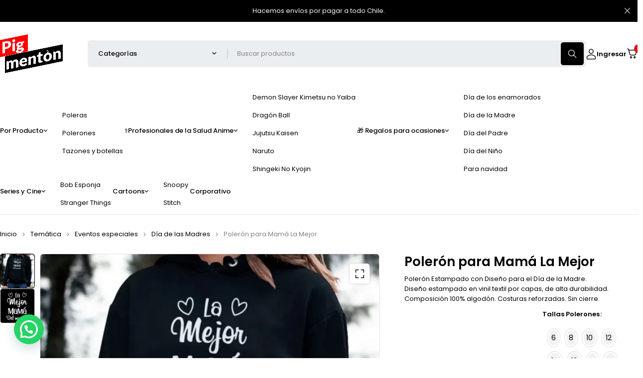

--- FILE ---
content_type: text/html; charset=UTF-8
request_url: https://pigmenton.cl/product/poleron-para-mama-la-mejor/
body_size: 28270
content:
<!DOCTYPE html>
<html lang="es" prefix="og: https://ogp.me/ns#">
<head>
<meta charset="UTF-8" />
<meta name="viewport" content="width=device-width, initial-scale=1.0, maximum-scale=1" />
<link rel="profile" href="//gmpg.org/xfn/11" />
<!-- Google Tag Manager for WordPress by gtm4wp.com -->
<script data-cfasync="false" data-pagespeed-no-defer>
var gtm4wp_datalayer_name = "dataLayer";
var dataLayer = dataLayer || [];
const gtm4wp_use_sku_instead = 0;
const gtm4wp_currency = 'CLP';
const gtm4wp_product_per_impression = 10;
const gtm4wp_clear_ecommerce = false;
const gtm4wp_datalayer_max_timeout = 2000;
</script>
<!-- End Google Tag Manager for WordPress by gtm4wp.com -->
<!-- Optimización para motores de búsqueda de Rank Math -  https://rankmath.com/ -->
<title>Polerón para Mamá | Tienda de Polerones y Poleras</title>
<meta name="description" content="Polerón para Mamá. Polerones Personalizados con Envío a Todo Chile. Polerones con diseño para el Día de las Madres."/>
<meta name="robots" content="index, follow, max-snippet:-1, max-video-preview:-1, max-image-preview:large"/>
<link rel="canonical" href="https://pigmenton.cl/product/poleron-para-mama-la-mejor/" />
<meta property="og:locale" content="es_ES" />
<meta property="og:type" content="product" />
<meta property="og:title" content="Polerón para Mamá | Tienda de Polerones y Poleras" />
<meta property="og:description" content="Polerón para Mamá. Polerones Personalizados con Envío a Todo Chile. Polerones con diseño para el Día de las Madres." />
<meta property="og:url" content="https://pigmenton.cl/product/poleron-para-mama-la-mejor/" />
<meta property="og:site_name" content="Pigmentón" />
<meta property="og:updated_time" content="2025-10-20T15:50:29-03:00" />
<meta property="og:image" content="https://pigmenton.cl/wp-content/uploads/2023/04/Poleron-para-Mama-La-Mejor-del-Mundo-Pigmenton.webp" />
<meta property="og:image:secure_url" content="https://pigmenton.cl/wp-content/uploads/2023/04/Poleron-para-Mama-La-Mejor-del-Mundo-Pigmenton.webp" />
<meta property="og:image:width" content="800" />
<meta property="og:image:height" content="800" />
<meta property="og:image:alt" content="Polerón para Mamá" />
<meta property="og:image:type" content="image/webp" />
<meta property="product:brand" content="Día de la madre" />
<meta property="product:availability" content="instock" />
<meta name="twitter:card" content="summary_large_image" />
<meta name="twitter:title" content="Polerón para Mamá | Tienda de Polerones y Poleras" />
<meta name="twitter:description" content="Polerón para Mamá. Polerones Personalizados con Envío a Todo Chile. Polerones con diseño para el Día de las Madres." />
<meta name="twitter:image" content="https://pigmenton.cl/wp-content/uploads/2023/04/Poleron-para-Mama-La-Mejor-del-Mundo-Pigmenton.webp" />
<meta name="twitter:label1" content="Precio" />
<meta name="twitter:data1" content="&#036;21,990 - &#036;29,990" />
<meta name="twitter:label2" content="Disponibilidad" />
<meta name="twitter:data2" content="Hay existencias" />
<script type="application/ld+json" class="rank-math-schema">{"@context":"https://schema.org","@graph":[{"@type":["ClothingStore","Organization"],"@id":"https://pigmenton.cl/#organization","name":"Pigment\u00f3n","url":"https://pigmenton.cl","logo":{"@type":"ImageObject","@id":"https://pigmenton.cl/#logo","url":"https://www.pigmenton.cl/wp-content/uploads/2018/11/favicon.png","contentUrl":"https://www.pigmenton.cl/wp-content/uploads/2018/11/favicon.png","caption":"Pigment\u00f3n","inLanguage":"es","width":"49","height":"60"},"openingHours":["Monday,Tuesday,Wednesday,Thursday,Friday,Saturday,Sunday 09:00-17:00"],"image":{"@id":"https://pigmenton.cl/#logo"}},{"@type":"WebSite","@id":"https://pigmenton.cl/#website","url":"https://pigmenton.cl","name":"Pigment\u00f3n","publisher":{"@id":"https://pigmenton.cl/#organization"},"inLanguage":"es"},{"@type":"ImageObject","@id":"https://pigmenton.cl/wp-content/uploads/2023/04/Poleron-para-Mama-La-Mejor-del-Mundo-Pigmenton.webp","url":"https://pigmenton.cl/wp-content/uploads/2023/04/Poleron-para-Mama-La-Mejor-del-Mundo-Pigmenton.webp","width":"800","height":"800","caption":"Poler\u00f3n para Mam\u00e1","inLanguage":"es"},{"@type":"ItemPage","@id":"https://pigmenton.cl/product/poleron-para-mama-la-mejor/#webpage","url":"https://pigmenton.cl/product/poleron-para-mama-la-mejor/","name":"Poler\u00f3n para Mam\u00e1 | Tienda de Polerones y Poleras","datePublished":"2023-04-30T20:08:28-04:00","dateModified":"2025-10-20T15:50:29-03:00","isPartOf":{"@id":"https://pigmenton.cl/#website"},"primaryImageOfPage":{"@id":"https://pigmenton.cl/wp-content/uploads/2023/04/Poleron-para-Mama-La-Mejor-del-Mundo-Pigmenton.webp"},"inLanguage":"es"},{"@type":"Product","brand":{"@type":"Brand","name":"D\u00eda de la madre"},"name":"Poler\u00f3n para Mam\u00e1 | Tienda de Polerones y Poleras","description":"Poler\u00f3n para Mam\u00e1. Polerones Personalizados con Env\u00edo a Todo Chile. Polerones con dise\u00f1o para el D\u00eda de las Madres.","category":"Productos &gt; Polerones","mainEntityOfPage":{"@id":"https://pigmenton.cl/product/poleron-para-mama-la-mejor/#webpage"},"image":[{"@type":"ImageObject","url":"https://pigmenton.cl/wp-content/uploads/2023/04/Poleron-para-Mama-La-Mejor-del-Mundo-Pigmenton.webp","height":"800","width":"800"},{"@type":"ImageObject","url":"https://pigmenton.cl/wp-content/uploads/2023/04/Poleron-para-Mama-La-Mejor-del-Mundo-Pigmenton-2.webp","height":"800","width":"800"}],"offers":{"@type":"AggregateOffer","lowPrice":"21990","highPrice":"29990","offerCount":"10","priceCurrency":"CLP","availability":"http://schema.org/InStock","seller":{"@type":"Organization","@id":"https://pigmenton.cl/","name":"Pigment\u00f3n","url":"https://pigmenton.cl","logo":"https://www.pigmenton.cl/wp-content/uploads/2018/11/favicon.png"},"url":"https://pigmenton.cl/product/poleron-para-mama-la-mejor/"},"@id":"https://pigmenton.cl/product/poleron-para-mama-la-mejor/#richSnippet"}]}</script>
<!-- /Plugin Rank Math WordPress SEO -->
<link rel='dns-prefetch' href='//capi-automation.s3.us-east-2.amazonaws.com' />
<link rel='dns-prefetch' href='//fonts.googleapis.com' />
<link rel='preconnect' href='https://fonts.gstatic.com' crossorigin />
<link rel="alternate" type="application/rss+xml" title="Pigmentón &raquo; Feed" href="https://pigmenton.cl/feed/" />
<link rel="alternate" type="application/rss+xml" title="Pigmentón &raquo; Feed de los comentarios" href="https://pigmenton.cl/comments/feed/" />
<link rel="alternate" title="oEmbed (JSON)" type="application/json+oembed" href="https://pigmenton.cl/wp-json/oembed/1.0/embed?url=https%3A%2F%2Fpigmenton.cl%2Fproduct%2Fpoleron-para-mama-la-mejor%2F" />
<link rel="alternate" title="oEmbed (XML)" type="text/xml+oembed" href="https://pigmenton.cl/wp-json/oembed/1.0/embed?url=https%3A%2F%2Fpigmenton.cl%2Fproduct%2Fpoleron-para-mama-la-mejor%2F&#038;format=xml" />
<style id='wp-img-auto-sizes-contain-inline-css' type='text/css'>
img:is([sizes=auto i],[sizes^="auto," i]){contain-intrinsic-size:3000px 1500px}
/*# sourceURL=wp-img-auto-sizes-contain-inline-css */
</style>
<!-- <link rel='stylesheet' id='sbi_styles-css' href='https://pigmenton.cl/wp-content/plugins/instagram-feed/css/sbi-styles.min.css?ver=6.10.0' type='text/css' media='all' /> -->
<!-- <link rel='stylesheet' id='wp-block-library-css' href='https://pigmenton.cl/wp-includes/css/dist/block-library/style.min.css?ver=6.9' type='text/css' media='all' /> -->
<link rel="stylesheet" type="text/css" href="//pigmenton.cl/wp-content/cache/wpfc-minified/897x4lkc/fchwc.css" media="all"/>
<style id='classic-theme-styles-inline-css' type='text/css'>
/*! This file is auto-generated */
.wp-block-button__link{color:#fff;background-color:#32373c;border-radius:9999px;box-shadow:none;text-decoration:none;padding:calc(.667em + 2px) calc(1.333em + 2px);font-size:1.125em}.wp-block-file__button{background:#32373c;color:#fff;text-decoration:none}
/*# sourceURL=/wp-includes/css/classic-themes.min.css */
</style>
<style id='joinchat-button-style-inline-css' type='text/css'>
.wp-block-joinchat-button{border:none!important;text-align:center}.wp-block-joinchat-button figure{display:table;margin:0 auto;padding:0}.wp-block-joinchat-button figcaption{font:normal normal 400 .6em/2em var(--wp--preset--font-family--system-font,sans-serif);margin:0;padding:0}.wp-block-joinchat-button .joinchat-button__qr{background-color:#fff;border:6px solid #25d366;border-radius:30px;box-sizing:content-box;display:block;height:200px;margin:auto;overflow:hidden;padding:10px;width:200px}.wp-block-joinchat-button .joinchat-button__qr canvas,.wp-block-joinchat-button .joinchat-button__qr img{display:block;margin:auto}.wp-block-joinchat-button .joinchat-button__link{align-items:center;background-color:#25d366;border:6px solid #25d366;border-radius:30px;display:inline-flex;flex-flow:row nowrap;justify-content:center;line-height:1.25em;margin:0 auto;text-decoration:none}.wp-block-joinchat-button .joinchat-button__link:before{background:transparent var(--joinchat-ico) no-repeat center;background-size:100%;content:"";display:block;height:1.5em;margin:-.75em .75em -.75em 0;width:1.5em}.wp-block-joinchat-button figure+.joinchat-button__link{margin-top:10px}@media (orientation:landscape)and (min-height:481px),(orientation:portrait)and (min-width:481px){.wp-block-joinchat-button.joinchat-button--qr-only figure+.joinchat-button__link{display:none}}@media (max-width:480px),(orientation:landscape)and (max-height:480px){.wp-block-joinchat-button figure{display:none}}
/*# sourceURL=https://pigmenton.cl/wp-content/plugins/creame-whatsapp-me/gutenberg/build/style-index.css */
</style>
<style id='global-styles-inline-css' type='text/css'>
:root{--wp--preset--aspect-ratio--square: 1;--wp--preset--aspect-ratio--4-3: 4/3;--wp--preset--aspect-ratio--3-4: 3/4;--wp--preset--aspect-ratio--3-2: 3/2;--wp--preset--aspect-ratio--2-3: 2/3;--wp--preset--aspect-ratio--16-9: 16/9;--wp--preset--aspect-ratio--9-16: 9/16;--wp--preset--color--black: #000000;--wp--preset--color--cyan-bluish-gray: #abb8c3;--wp--preset--color--white: #ffffff;--wp--preset--color--pale-pink: #f78da7;--wp--preset--color--vivid-red: #cf2e2e;--wp--preset--color--luminous-vivid-orange: #ff6900;--wp--preset--color--luminous-vivid-amber: #fcb900;--wp--preset--color--light-green-cyan: #7bdcb5;--wp--preset--color--vivid-green-cyan: #00d084;--wp--preset--color--pale-cyan-blue: #8ed1fc;--wp--preset--color--vivid-cyan-blue: #0693e3;--wp--preset--color--vivid-purple: #9b51e0;--wp--preset--gradient--vivid-cyan-blue-to-vivid-purple: linear-gradient(135deg,rgb(6,147,227) 0%,rgb(155,81,224) 100%);--wp--preset--gradient--light-green-cyan-to-vivid-green-cyan: linear-gradient(135deg,rgb(122,220,180) 0%,rgb(0,208,130) 100%);--wp--preset--gradient--luminous-vivid-amber-to-luminous-vivid-orange: linear-gradient(135deg,rgb(252,185,0) 0%,rgb(255,105,0) 100%);--wp--preset--gradient--luminous-vivid-orange-to-vivid-red: linear-gradient(135deg,rgb(255,105,0) 0%,rgb(207,46,46) 100%);--wp--preset--gradient--very-light-gray-to-cyan-bluish-gray: linear-gradient(135deg,rgb(238,238,238) 0%,rgb(169,184,195) 100%);--wp--preset--gradient--cool-to-warm-spectrum: linear-gradient(135deg,rgb(74,234,220) 0%,rgb(151,120,209) 20%,rgb(207,42,186) 40%,rgb(238,44,130) 60%,rgb(251,105,98) 80%,rgb(254,248,76) 100%);--wp--preset--gradient--blush-light-purple: linear-gradient(135deg,rgb(255,206,236) 0%,rgb(152,150,240) 100%);--wp--preset--gradient--blush-bordeaux: linear-gradient(135deg,rgb(254,205,165) 0%,rgb(254,45,45) 50%,rgb(107,0,62) 100%);--wp--preset--gradient--luminous-dusk: linear-gradient(135deg,rgb(255,203,112) 0%,rgb(199,81,192) 50%,rgb(65,88,208) 100%);--wp--preset--gradient--pale-ocean: linear-gradient(135deg,rgb(255,245,203) 0%,rgb(182,227,212) 50%,rgb(51,167,181) 100%);--wp--preset--gradient--electric-grass: linear-gradient(135deg,rgb(202,248,128) 0%,rgb(113,206,126) 100%);--wp--preset--gradient--midnight: linear-gradient(135deg,rgb(2,3,129) 0%,rgb(40,116,252) 100%);--wp--preset--font-size--small: 13px;--wp--preset--font-size--medium: 20px;--wp--preset--font-size--large: 36px;--wp--preset--font-size--x-large: 42px;--wp--preset--spacing--20: 0.44rem;--wp--preset--spacing--30: 0.67rem;--wp--preset--spacing--40: 1rem;--wp--preset--spacing--50: 1.5rem;--wp--preset--spacing--60: 2.25rem;--wp--preset--spacing--70: 3.38rem;--wp--preset--spacing--80: 5.06rem;--wp--preset--shadow--natural: 6px 6px 9px rgba(0, 0, 0, 0.2);--wp--preset--shadow--deep: 12px 12px 50px rgba(0, 0, 0, 0.4);--wp--preset--shadow--sharp: 6px 6px 0px rgba(0, 0, 0, 0.2);--wp--preset--shadow--outlined: 6px 6px 0px -3px rgb(255, 255, 255), 6px 6px rgb(0, 0, 0);--wp--preset--shadow--crisp: 6px 6px 0px rgb(0, 0, 0);}:where(.is-layout-flex){gap: 0.5em;}:where(.is-layout-grid){gap: 0.5em;}body .is-layout-flex{display: flex;}.is-layout-flex{flex-wrap: wrap;align-items: center;}.is-layout-flex > :is(*, div){margin: 0;}body .is-layout-grid{display: grid;}.is-layout-grid > :is(*, div){margin: 0;}:where(.wp-block-columns.is-layout-flex){gap: 2em;}:where(.wp-block-columns.is-layout-grid){gap: 2em;}:where(.wp-block-post-template.is-layout-flex){gap: 1.25em;}:where(.wp-block-post-template.is-layout-grid){gap: 1.25em;}.has-black-color{color: var(--wp--preset--color--black) !important;}.has-cyan-bluish-gray-color{color: var(--wp--preset--color--cyan-bluish-gray) !important;}.has-white-color{color: var(--wp--preset--color--white) !important;}.has-pale-pink-color{color: var(--wp--preset--color--pale-pink) !important;}.has-vivid-red-color{color: var(--wp--preset--color--vivid-red) !important;}.has-luminous-vivid-orange-color{color: var(--wp--preset--color--luminous-vivid-orange) !important;}.has-luminous-vivid-amber-color{color: var(--wp--preset--color--luminous-vivid-amber) !important;}.has-light-green-cyan-color{color: var(--wp--preset--color--light-green-cyan) !important;}.has-vivid-green-cyan-color{color: var(--wp--preset--color--vivid-green-cyan) !important;}.has-pale-cyan-blue-color{color: var(--wp--preset--color--pale-cyan-blue) !important;}.has-vivid-cyan-blue-color{color: var(--wp--preset--color--vivid-cyan-blue) !important;}.has-vivid-purple-color{color: var(--wp--preset--color--vivid-purple) !important;}.has-black-background-color{background-color: var(--wp--preset--color--black) !important;}.has-cyan-bluish-gray-background-color{background-color: var(--wp--preset--color--cyan-bluish-gray) !important;}.has-white-background-color{background-color: var(--wp--preset--color--white) !important;}.has-pale-pink-background-color{background-color: var(--wp--preset--color--pale-pink) !important;}.has-vivid-red-background-color{background-color: var(--wp--preset--color--vivid-red) !important;}.has-luminous-vivid-orange-background-color{background-color: var(--wp--preset--color--luminous-vivid-orange) !important;}.has-luminous-vivid-amber-background-color{background-color: var(--wp--preset--color--luminous-vivid-amber) !important;}.has-light-green-cyan-background-color{background-color: var(--wp--preset--color--light-green-cyan) !important;}.has-vivid-green-cyan-background-color{background-color: var(--wp--preset--color--vivid-green-cyan) !important;}.has-pale-cyan-blue-background-color{background-color: var(--wp--preset--color--pale-cyan-blue) !important;}.has-vivid-cyan-blue-background-color{background-color: var(--wp--preset--color--vivid-cyan-blue) !important;}.has-vivid-purple-background-color{background-color: var(--wp--preset--color--vivid-purple) !important;}.has-black-border-color{border-color: var(--wp--preset--color--black) !important;}.has-cyan-bluish-gray-border-color{border-color: var(--wp--preset--color--cyan-bluish-gray) !important;}.has-white-border-color{border-color: var(--wp--preset--color--white) !important;}.has-pale-pink-border-color{border-color: var(--wp--preset--color--pale-pink) !important;}.has-vivid-red-border-color{border-color: var(--wp--preset--color--vivid-red) !important;}.has-luminous-vivid-orange-border-color{border-color: var(--wp--preset--color--luminous-vivid-orange) !important;}.has-luminous-vivid-amber-border-color{border-color: var(--wp--preset--color--luminous-vivid-amber) !important;}.has-light-green-cyan-border-color{border-color: var(--wp--preset--color--light-green-cyan) !important;}.has-vivid-green-cyan-border-color{border-color: var(--wp--preset--color--vivid-green-cyan) !important;}.has-pale-cyan-blue-border-color{border-color: var(--wp--preset--color--pale-cyan-blue) !important;}.has-vivid-cyan-blue-border-color{border-color: var(--wp--preset--color--vivid-cyan-blue) !important;}.has-vivid-purple-border-color{border-color: var(--wp--preset--color--vivid-purple) !important;}.has-vivid-cyan-blue-to-vivid-purple-gradient-background{background: var(--wp--preset--gradient--vivid-cyan-blue-to-vivid-purple) !important;}.has-light-green-cyan-to-vivid-green-cyan-gradient-background{background: var(--wp--preset--gradient--light-green-cyan-to-vivid-green-cyan) !important;}.has-luminous-vivid-amber-to-luminous-vivid-orange-gradient-background{background: var(--wp--preset--gradient--luminous-vivid-amber-to-luminous-vivid-orange) !important;}.has-luminous-vivid-orange-to-vivid-red-gradient-background{background: var(--wp--preset--gradient--luminous-vivid-orange-to-vivid-red) !important;}.has-very-light-gray-to-cyan-bluish-gray-gradient-background{background: var(--wp--preset--gradient--very-light-gray-to-cyan-bluish-gray) !important;}.has-cool-to-warm-spectrum-gradient-background{background: var(--wp--preset--gradient--cool-to-warm-spectrum) !important;}.has-blush-light-purple-gradient-background{background: var(--wp--preset--gradient--blush-light-purple) !important;}.has-blush-bordeaux-gradient-background{background: var(--wp--preset--gradient--blush-bordeaux) !important;}.has-luminous-dusk-gradient-background{background: var(--wp--preset--gradient--luminous-dusk) !important;}.has-pale-ocean-gradient-background{background: var(--wp--preset--gradient--pale-ocean) !important;}.has-electric-grass-gradient-background{background: var(--wp--preset--gradient--electric-grass) !important;}.has-midnight-gradient-background{background: var(--wp--preset--gradient--midnight) !important;}.has-small-font-size{font-size: var(--wp--preset--font-size--small) !important;}.has-medium-font-size{font-size: var(--wp--preset--font-size--medium) !important;}.has-large-font-size{font-size: var(--wp--preset--font-size--large) !important;}.has-x-large-font-size{font-size: var(--wp--preset--font-size--x-large) !important;}
:where(.wp-block-post-template.is-layout-flex){gap: 1.25em;}:where(.wp-block-post-template.is-layout-grid){gap: 1.25em;}
:where(.wp-block-term-template.is-layout-flex){gap: 1.25em;}:where(.wp-block-term-template.is-layout-grid){gap: 1.25em;}
:where(.wp-block-columns.is-layout-flex){gap: 2em;}:where(.wp-block-columns.is-layout-grid){gap: 2em;}
:root :where(.wp-block-pullquote){font-size: 1.5em;line-height: 1.6;}
/*# sourceURL=global-styles-inline-css */
</style>
<!-- <link rel='stylesheet' id='lumise-style-css' href='https://pigmenton.cl/wp-content/plugins/lumise/assets/css/frontend.css?ver=2.0.6' type='text/css' media='all' /> -->
<!-- <link rel='stylesheet' id='ts-style-css' href='https://pigmenton.cl/wp-content/plugins/themesky/css/themesky.css?ver=1.0.1' type='text/css' media='all' /> -->
<!-- <link rel='stylesheet' id='swiper-css' href='https://pigmenton.cl/wp-content/plugins/themesky/css/swiper-bundle.min.css?ver=1.0.1' type='text/css' media='all' /> -->
<!-- <link rel='stylesheet' id='photoswipe-css' href='https://pigmenton.cl/wp-content/plugins/woocommerce/assets/css/photoswipe/photoswipe.min.css?ver=10.4.3' type='text/css' media='all' /> -->
<!-- <link rel='stylesheet' id='photoswipe-default-skin-css' href='https://pigmenton.cl/wp-content/plugins/woocommerce/assets/css/photoswipe/default-skin/default-skin.min.css?ver=10.4.3' type='text/css' media='all' /> -->
<!-- <link rel='stylesheet' id='woocommerce-layout-css' href='https://pigmenton.cl/wp-content/plugins/woocommerce/assets/css/woocommerce-layout.css?ver=10.4.3' type='text/css' media='all' /> -->
<link rel="stylesheet" type="text/css" href="//pigmenton.cl/wp-content/cache/wpfc-minified/fbrw6ur/fcirx.css" media="all"/>
<!-- <link rel='stylesheet' id='woocommerce-smallscreen-css' href='https://pigmenton.cl/wp-content/plugins/woocommerce/assets/css/woocommerce-smallscreen.css?ver=10.4.3' type='text/css' media='only screen and (max-width: 768px)' /> -->
<link rel="stylesheet" type="text/css" href="//pigmenton.cl/wp-content/cache/wpfc-minified/2cojoii8/fchwc.css" media="only screen and (max-width: 768px)"/>
<!-- <link rel='stylesheet' id='woocommerce-general-css' href='https://pigmenton.cl/wp-content/plugins/woocommerce/assets/css/woocommerce.css?ver=10.4.3' type='text/css' media='all' /> -->
<link rel="stylesheet" type="text/css" href="//pigmenton.cl/wp-content/cache/wpfc-minified/ke1km2ui/fchwc.css" media="all"/>
<style id='woocommerce-inline-inline-css' type='text/css'>
.woocommerce form .form-row .required { visibility: visible; }
/*# sourceURL=woocommerce-inline-inline-css */
</style>
<link rel='stylesheet' id='ywctm-frontend-css' href='https://pigmenton.cl/wp-content/plugins/yith-woocommerce-catalog-mode/assets/css/frontend.min.css?ver=2.51.0' type='text/css' media='all' />
<style id='ywctm-frontend-inline-css' type='text/css'>
form.cart button.single_add_to_cart_button, .ppc-button-wrapper, .wc-ppcp-paylater-msg__container, form.cart .quantity, .widget.woocommerce.widget_shopping_cart{display: none !important}
/*# sourceURL=ywctm-frontend-inline-css */
</style>
<!-- <link rel='stylesheet' id='tawcvs-frontend-css' href='https://pigmenton.cl/wp-content/plugins/variation-swatches-for-woocommerce/assets/css/frontend.css?ver=2.2.5' type='text/css' media='all' /> -->
<link rel="stylesheet" type="text/css" href="//pigmenton.cl/wp-content/cache/wpfc-minified/qkyjlehq/fchwc.css" media="all"/>
<link rel="preload" as="style" href="https://fonts.googleapis.com/css?family=Poppins:100,200,300,400,500,600,700,800,900,100italic,200italic,300italic,400italic,500italic,600italic,700italic,800italic,900italic&#038;display=swap&#038;ver=1731459854" /><link rel="stylesheet" href="https://fonts.googleapis.com/css?family=Poppins:100,200,300,400,500,600,700,800,900,100italic,200italic,300italic,400italic,500italic,600italic,700italic,800italic,900italic&#038;display=swap&#038;ver=1731459854" media="print" onload="this.media='all'"><noscript><link rel="stylesheet" href="https://fonts.googleapis.com/css?family=Poppins:100,200,300,400,500,600,700,800,900,100italic,200italic,300italic,400italic,500italic,600italic,700italic,800italic,900italic&#038;display=swap&#038;ver=1731459854" /></noscript><!-- <link rel='stylesheet' id='font-awesome-5-css' href='https://pigmenton.cl/wp-content/themes/merto/css/fontawesome.min.css?ver=1.0.3' type='text/css' media='all' /> -->
<!-- <link rel='stylesheet' id='font-icomoon-css' href='https://pigmenton.cl/wp-content/themes/merto/css/icomoon-icon.css?ver=1.0.3' type='text/css' media='all' /> -->
<!-- <link rel='stylesheet' id='merto-reset-css' href='https://pigmenton.cl/wp-content/themes/merto/css/reset.css?ver=1.0.3' type='text/css' media='all' /> -->
<!-- <link rel='stylesheet' id='merto-style-css' href='https://pigmenton.cl/wp-content/themes/merto/style.css?ver=1.0.3' type='text/css' media='all' /> -->
<!-- <link rel='stylesheet' id='merto-responsive-css' href='https://pigmenton.cl/wp-content/themes/merto/css/responsive.css?ver=1.0.3' type='text/css' media='all' /> -->
<!-- <link rel='stylesheet' id='merto-dynamic-css-css' href='https://pigmenton.cl/wp-content/uploads/merto.css?ver=1731459854' type='text/css' media='all' /> -->
<link rel="stylesheet" type="text/css" href="//pigmenton.cl/wp-content/cache/wpfc-minified/efdw5nhp/fchwc.css" media="all"/>
<script type="text/template" id="tmpl-variation-template">
<div class="woocommerce-variation-description">{{{ data.variation.variation_description }}}</div>
<div class="woocommerce-variation-price">{{{ data.variation.price_html }}}</div>
<div class="woocommerce-variation-availability">{{{ data.variation.availability_html }}}</div>
</script>
<script type="text/template" id="tmpl-unavailable-variation-template">
<p role="alert">Lo siento, este producto no está disponible. Por favor, elige otra combinación.</p>
</script>
<script src='//pigmenton.cl/wp-content/cache/wpfc-minified/dg4rcdo0/fchwc.js' type="text/javascript"></script>
<!-- <script type="text/javascript" src="https://pigmenton.cl/wp-includes/js/jquery/jquery.min.js?ver=3.7.1" id="jquery-core-js"></script> -->
<!-- <script type="text/javascript" src="https://pigmenton.cl/wp-includes/js/jquery/jquery-migrate.min.js?ver=3.4.1" id="jquery-migrate-js"></script> -->
<!-- <script type="text/javascript" src="https://pigmenton.cl/wp-content/plugins/woocommerce/assets/js/jquery-blockui/jquery.blockUI.min.js?ver=2.7.0-wc.10.4.3" id="wc-jquery-blockui-js" defer="defer" data-wp-strategy="defer"></script> -->
<script type="text/javascript" id="wc-add-to-cart-js-extra">
/* <![CDATA[ */
var wc_add_to_cart_params = {"ajax_url":"/wp-admin/admin-ajax.php","wc_ajax_url":"/?wc-ajax=%%endpoint%%","i18n_view_cart":"Ver carrito","cart_url":"https://pigmenton.cl/carrito/","is_cart":"","cart_redirect_after_add":"no"};
//# sourceURL=wc-add-to-cart-js-extra
/* ]]> */
</script>
<script src='//pigmenton.cl/wp-content/cache/wpfc-minified/macakf7d/fcirx.js' type="text/javascript"></script>
<!-- <script type="text/javascript" src="https://pigmenton.cl/wp-content/plugins/woocommerce/assets/js/frontend/add-to-cart.min.js?ver=10.4.3" id="wc-add-to-cart-js" defer="defer" data-wp-strategy="defer"></script> -->
<!-- <script type="text/javascript" src="https://pigmenton.cl/wp-content/plugins/woocommerce/assets/js/zoom/jquery.zoom.min.js?ver=1.7.21-wc.10.4.3" id="wc-zoom-js" defer="defer" data-wp-strategy="defer"></script> -->
<!-- <script type="text/javascript" src="https://pigmenton.cl/wp-content/plugins/woocommerce/assets/js/flexslider/jquery.flexslider.min.js?ver=2.7.2-wc.10.4.3" id="wc-flexslider-js" defer="defer" data-wp-strategy="defer"></script> -->
<!-- <script type="text/javascript" src="https://pigmenton.cl/wp-content/plugins/woocommerce/assets/js/photoswipe/photoswipe.min.js?ver=4.1.1-wc.10.4.3" id="wc-photoswipe-js" defer="defer" data-wp-strategy="defer"></script> -->
<!-- <script type="text/javascript" src="https://pigmenton.cl/wp-content/plugins/woocommerce/assets/js/photoswipe/photoswipe-ui-default.min.js?ver=4.1.1-wc.10.4.3" id="wc-photoswipe-ui-default-js" defer="defer" data-wp-strategy="defer"></script> -->
<script type="text/javascript" id="wc-single-product-js-extra">
/* <![CDATA[ */
var wc_single_product_params = {"i18n_required_rating_text":"Por favor elige una puntuaci\u00f3n","i18n_rating_options":["1 de 5 estrellas","2 de 5 estrellas","3 de 5 estrellas","4 de 5 estrellas","5 de 5 estrellas"],"i18n_product_gallery_trigger_text":"Ver galer\u00eda de im\u00e1genes a pantalla completa","review_rating_required":"yes","flexslider":{"rtl":false,"animation":"fade","smoothHeight":true,"directionNav":false,"controlNav":"thumbnails","slideshow":false,"animationSpeed":250,"animationLoop":false,"allowOneSlide":false},"zoom_enabled":"1","zoom_options":[],"photoswipe_enabled":"1","photoswipe_options":{"shareEl":false,"closeOnScroll":false,"history":false,"hideAnimationDuration":0,"showAnimationDuration":0},"flexslider_enabled":"1"};
//# sourceURL=wc-single-product-js-extra
/* ]]> */
</script>
<script src='//pigmenton.cl/wp-content/cache/wpfc-minified/esda3pg4/fcirx.js' type="text/javascript"></script>
<!-- <script type="text/javascript" src="https://pigmenton.cl/wp-content/plugins/woocommerce/assets/js/frontend/single-product.min.js?ver=10.4.3" id="wc-single-product-js" defer="defer" data-wp-strategy="defer"></script> -->
<!-- <script type="text/javascript" src="https://pigmenton.cl/wp-content/plugins/woocommerce/assets/js/js-cookie/js.cookie.min.js?ver=2.1.4-wc.10.4.3" id="wc-js-cookie-js" defer="defer" data-wp-strategy="defer"></script> -->
<script type="text/javascript" id="woocommerce-js-extra">
/* <![CDATA[ */
var woocommerce_params = {"ajax_url":"/wp-admin/admin-ajax.php","wc_ajax_url":"/?wc-ajax=%%endpoint%%","i18n_password_show":"Mostrar contrase\u00f1a","i18n_password_hide":"Ocultar contrase\u00f1a"};
//# sourceURL=woocommerce-js-extra
/* ]]> */
</script>
<script src='//pigmenton.cl/wp-content/cache/wpfc-minified/ln88kzxj/fchwc.js' type="text/javascript"></script>
<!-- <script type="text/javascript" src="https://pigmenton.cl/wp-content/plugins/woocommerce/assets/js/frontend/woocommerce.min.js?ver=10.4.3" id="woocommerce-js" defer="defer" data-wp-strategy="defer"></script> -->
<!-- <script type="text/javascript" src="https://pigmenton.cl/wp-content/plugins/pixel-manager-for-woocommerce/admin/pixels/js/pixel-manager.js?ver=2.0" id="pmw-pixel-manager.js-js"></script> -->
<script type="text/javascript" id="wc-cart-fragments-js-extra">
/* <![CDATA[ */
var wc_cart_fragments_params = {"ajax_url":"/wp-admin/admin-ajax.php","wc_ajax_url":"/?wc-ajax=%%endpoint%%","cart_hash_key":"wc_cart_hash_c06d5ccdb26d59ff701fce69390e952d","fragment_name":"wc_fragments_c06d5ccdb26d59ff701fce69390e952d","request_timeout":"5000"};
//# sourceURL=wc-cart-fragments-js-extra
/* ]]> */
</script>
<script src='//pigmenton.cl/wp-content/cache/wpfc-minified/d4e2f0ah/fcirx.js' type="text/javascript"></script>
<!-- <script type="text/javascript" src="https://pigmenton.cl/wp-content/plugins/woocommerce/assets/js/frontend/cart-fragments.min.js?ver=10.4.3" id="wc-cart-fragments-js" defer="defer" data-wp-strategy="defer"></script> -->
<!-- <script type="text/javascript" src="https://pigmenton.cl/wp-includes/js/underscore.min.js?ver=1.13.7" id="underscore-js"></script> -->
<script type="text/javascript" id="wp-util-js-extra">
/* <![CDATA[ */
var _wpUtilSettings = {"ajax":{"url":"/wp-admin/admin-ajax.php"}};
//# sourceURL=wp-util-js-extra
/* ]]> */
</script>
<script src='//pigmenton.cl/wp-content/cache/wpfc-minified/9jn91o4h/fchwc.js' type="text/javascript"></script>
<!-- <script type="text/javascript" src="https://pigmenton.cl/wp-includes/js/wp-util.min.js?ver=6.9" id="wp-util-js"></script> -->
<script type="text/javascript" id="wc-add-to-cart-variation-js-extra">
/* <![CDATA[ */
var wc_add_to_cart_variation_params = {"wc_ajax_url":"/?wc-ajax=%%endpoint%%","i18n_no_matching_variations_text":"Lo siento, no hay productos que igualen tu selecci\u00f3n. Por favor, escoge una combinaci\u00f3n diferente.","i18n_make_a_selection_text":"Elige las opciones del producto antes de a\u00f1adir este producto a tu carrito.","i18n_unavailable_text":"Lo siento, este producto no est\u00e1 disponible. Por favor, elige otra combinaci\u00f3n.","i18n_reset_alert_text":"Se ha restablecido tu selecci\u00f3n. Por favor, elige alguna opci\u00f3n del producto antes de poder a\u00f1adir este producto a tu carrito."};
//# sourceURL=wc-add-to-cart-variation-js-extra
/* ]]> */
</script>
<script src='//pigmenton.cl/wp-content/cache/wpfc-minified/lppb0955/fcirx.js' type="text/javascript"></script>
<!-- <script type="text/javascript" src="https://pigmenton.cl/wp-content/plugins/woocommerce/assets/js/frontend/add-to-cart-variation.min.js?ver=10.4.3" id="wc-add-to-cart-variation-js" defer="defer" data-wp-strategy="defer"></script> -->
<link rel="https://api.w.org/" href="https://pigmenton.cl/wp-json/" /><link rel="alternate" title="JSON" type="application/json" href="https://pigmenton.cl/wp-json/wp/v2/product/6266" /><link rel="EditURI" type="application/rsd+xml" title="RSD" href="https://pigmenton.cl/xmlrpc.php?rsd" />
<meta name="generator" content="WordPress 6.9" />
<link rel='shortlink' href='https://pigmenton.cl/?p=6266' />
<meta name="generator" content="Redux 4.5.8" /><!-- Meta Pixel Code -->
<script>
!function(f,b,e,v,n,t,s)
{if(f.fbq)return;n=f.fbq=function(){n.callMethod?
n.callMethod.apply(n,arguments):n.queue.push(arguments)};
if(!f._fbq)f._fbq=n;n.push=n;n.loaded=!0;n.version='2.0';
n.queue=[];t=b.createElement(e);t.async=!0;
t.src=v;s=b.getElementsByTagName(e)[0];
s.parentNode.insertBefore(t,s)}(window, document,'script',
'https://connect.facebook.net/en_US/fbevents.js');
fbq('init', '390527856403464');
fbq('track', 'PageView');
</script>
<noscript><img height="1" width="1" style="display:none"
src="https://www.facebook.com/tr?id=390527856403464&ev=PageView&noscript=1"
/></noscript>
<!-- End Meta Pixel Code -->
<!-- This website runs the Product Feed PRO for WooCommerce by AdTribes.io plugin - version woocommercesea_option_installed_version -->
<meta name="ti-site-data" content="eyJyIjoiMToxITc6NiEzMDoyNyIsIm8iOiJodHRwczpcL1wvcGlnbWVudG9uLmNsXC93cC1hZG1pblwvYWRtaW4tYWpheC5waHA/YWN0aW9uPXRpX29ubGluZV91c2Vyc19nb29nbGUmYW1wO3A9JTJGcHJvZHVjdCUyRnBvbGVyb24tcGFyYS1tYW1hLWxhLW1lam9yJTJGJmFtcDtfd3Bub25jZT1lNWMxNTAwOWZmIn0=" />
<!-- Google Tag Manager for WordPress by gtm4wp.com -->
<!-- GTM Container placement set to automatic -->
<script data-cfasync="false" data-pagespeed-no-defer type="text/javascript">
var dataLayer_content = {"pagePostType":"product","pagePostType2":"single-product","pagePostAuthor":"Carmen Perez","productRatingCounts":[],"productAverageRating":0,"productReviewCount":0,"productType":"variable","productIsVariable":1};
dataLayer.push( dataLayer_content );
</script>
<script data-cfasync="false" data-pagespeed-no-defer type="text/javascript">
(function(w,d,s,l,i){w[l]=w[l]||[];w[l].push({'gtm.start':
new Date().getTime(),event:'gtm.js'});var f=d.getElementsByTagName(s)[0],
j=d.createElement(s),dl=l!='dataLayer'?'&l='+l:'';j.async=true;j.src=
'//www.googletagmanager.com/gtm.js?id='+i+dl;f.parentNode.insertBefore(j,f);
})(window,document,'script','dataLayer','GTM-MQBB49J');
</script>
<!-- End Google Tag Manager for WordPress by gtm4wp.com --><!-- Google site verification - Google for WooCommerce -->
<meta name="google-site-verification" content="1TwLC-RrTN2HmOFgGH6d49zAIu5LqPfzsmI1U0sVPVM" />
<noscript><style>.woocommerce-product-gallery{ opacity: 1 !important; }</style></noscript>
<meta name="generator" content="Elementor 3.34.1; features: additional_custom_breakpoints; settings: css_print_method-external, google_font-enabled, font_display-swap">
<script  type="text/javascript">
!function(f,b,e,v,n,t,s){if(f.fbq)return;n=f.fbq=function(){n.callMethod?
n.callMethod.apply(n,arguments):n.queue.push(arguments)};if(!f._fbq)f._fbq=n;
n.push=n;n.loaded=!0;n.version='2.0';n.queue=[];t=b.createElement(e);t.async=!0;
t.src=v;s=b.getElementsByTagName(e)[0];s.parentNode.insertBefore(t,s)}(window,
document,'script','https://connect.facebook.net/en_US/fbevents.js');
</script>
<!-- WooCommerce Facebook Integration Begin -->
<script  type="text/javascript">
fbq('init', '1050087008906334', {}, {
"agent": "woocommerce_0-10.4.3-3.5.15"
});
document.addEventListener( 'DOMContentLoaded', function() {
// Insert placeholder for events injected when a product is added to the cart through AJAX.
document.body.insertAdjacentHTML( 'beforeend', '<div class=\"wc-facebook-pixel-event-placeholder\"></div>' );
}, false );
</script>
<!-- WooCommerce Facebook Integration End -->
<style>
.e-con.e-parent:nth-of-type(n+4):not(.e-lazyloaded):not(.e-no-lazyload),
.e-con.e-parent:nth-of-type(n+4):not(.e-lazyloaded):not(.e-no-lazyload) * {
background-image: none !important;
}
@media screen and (max-height: 1024px) {
.e-con.e-parent:nth-of-type(n+3):not(.e-lazyloaded):not(.e-no-lazyload),
.e-con.e-parent:nth-of-type(n+3):not(.e-lazyloaded):not(.e-no-lazyload) * {
background-image: none !important;
}
}
@media screen and (max-height: 640px) {
.e-con.e-parent:nth-of-type(n+2):not(.e-lazyloaded):not(.e-no-lazyload),
.e-con.e-parent:nth-of-type(n+2):not(.e-lazyloaded):not(.e-no-lazyload) * {
background-image: none !important;
}
}
</style>
<style class="wpcode-css-snippet">.titulo{
background-color: #FF0000; /* Fondo rojo */
color: #ffffff !important; /* Texto blanco */
transform: skew(-11deg); /* Inclinación de -11 grados */
display: inline-block; /* Para evitar que la inclinación afecte a otros elementos */
}
.titulo2{
background-color: #000000; /* Fondo negro */
color: #ffffff !important; /* Texto blanco */
transform: skew(-11deg); /* Inclinación de -11 grados */
display: inline-block; /* Para evitar que la inclinación afecte a otros elementos */
}
.topbar {
background-color: rgb(47 47 47);
padding: 10px 0;
}
.swatch-item-wrapper {
margin: 8px;
}</style><link rel="icon" href="https://pigmenton.cl/wp-content/uploads/2023/02/cropped-PNG-Icono-Sin-Fondo-pigmenton-32x32.png" sizes="32x32" />
<link rel="icon" href="https://pigmenton.cl/wp-content/uploads/2023/02/cropped-PNG-Icono-Sin-Fondo-pigmenton-192x192.png" sizes="192x192" />
<link rel="apple-touch-icon" href="https://pigmenton.cl/wp-content/uploads/2023/02/cropped-PNG-Icono-Sin-Fondo-pigmenton-180x180.png" />
<meta name="msapplication-TileImage" content="https://pigmenton.cl/wp-content/uploads/2023/02/cropped-PNG-Icono-Sin-Fondo-pigmenton-270x270.png" />
<script type="text/javascript" data-pagespeed-no-defer data-cfasync="false">
var pmw_f_ajax_url = 'https://pigmenton.cl/wp-admin/admin-ajax.php';
window.PixelManagerOptions = window.PixelManagerOptions || [];
window.PixelManagerOptions = {"generate_lead_from":"","google_ads_conversion":{"id":"","label":"","is_enable":false},"fb_conversion_api":{"is_enable":false},"google_ads_enhanced_conversion":{"is_enable":false},"google_ads_dynamic_remarketing":{"is_enable":false},"integration":{"exclude_tax_ordertotal":false,"exclude_shipping_ordertotal":false,"send_product_sku":false},"axeptio":{"project_id":"","is_enable":false,"cookies_version":"","cookies_consent_us":"","cookies_consent_uk":"","cookies_consent_cn":""},"google_analytics_4_pixel":{"pixel_id":"","is_enable":false},"facebook_pixel":{"pixel_id":"390527856403464","is_enable":"1"},"pinterest_pixel":{"pixel_id":"","is_enable":false},"snapchat_pixel":{"pixel_id":"","is_enable":false},"bing_pixel":{"pixel_id":"","is_enable":false},"twitter_pixel":{"pixel_id":"","is_enable":false},"tiktok_pixel":{"pixel_id":"","is_enable":false},"user_ip":"136.243.212.110"};
window.PixelManagerEventOptions = {"time":1768205920};
</script>
<!-- Google Tag Manager -->
<script>let ptm_gtm_container_id = 'GTM-MCCBWXSG'; (function(w,d,s,l,i){w[l]=w[l]||[];w[l].push({'gtm.start':
new Date().getTime(),event:'gtm.js'});var f=d.getElementsByTagName(s)[0],
j=d.createElement(s),dl=l!='dataLayer'?'&l='+l:'';j.async=true;j.src=
'https://www.googletagmanager.com/gtm.js?id='+i+dl;f.parentNode.insertBefore(j,f);
})(window,document,'script','dataLayer',ptm_gtm_container_id);
document.addEventListener('DOMContentLoaded', function () {
// Create a new noscript element
var noscriptElement = document.createElement('noscript');
// Create a new iframe element for the GTM noscript tag
var iframeElement = document.createElement('iframe');
iframeElement.src = 'https://www.googletagmanager.com/ns.html?id='+ptm_gtm_container_id;
iframeElement.height = '0';
iframeElement.width = '0';
iframeElement.style.display = 'none';
// Append the iframe to the noscript element
noscriptElement.appendChild(iframeElement);
// Append the noscript element to the body
document.body.insertBefore(noscriptElement, document.body.firstChild);
});
</script>
<!-- End Google Tag Manager -->
<!-- Global site tag (gtag.js) - Google Ads: AW-17644584623 - Google for WooCommerce -->
<script async src="https://www.googletagmanager.com/gtag/js?id=AW-17644584623"></script>
<script>
window.dataLayer = window.dataLayer || [];
function gtag() { dataLayer.push(arguments); }
gtag( 'consent', 'default', {
analytics_storage: 'denied',
ad_storage: 'denied',
ad_user_data: 'denied',
ad_personalization: 'denied',
region: ['AT', 'BE', 'BG', 'HR', 'CY', 'CZ', 'DK', 'EE', 'FI', 'FR', 'DE', 'GR', 'HU', 'IS', 'IE', 'IT', 'LV', 'LI', 'LT', 'LU', 'MT', 'NL', 'NO', 'PL', 'PT', 'RO', 'SK', 'SI', 'ES', 'SE', 'GB', 'CH'],
wait_for_update: 500,
} );
gtag('js', new Date());
gtag('set', 'developer_id.dOGY3NW', true);
gtag("config", "AW-17644584623", { "groups": "GLA", "send_page_view": false });		</script>
</head>
<body class="wp-singular product-template-default single single-product postid-6266 wp-custom-logo wp-theme-merto theme-merto woocommerce woocommerce-page woocommerce-no-js wide header-v3 product-label-rectangle product-hover-style-v2 product-border-radius ts_desktop elementor-default elementor-kit-929 lumise-theme-merto">
<!-- GTM Container placement set to automatic -->
<!-- Google Tag Manager (noscript) -->
<noscript><iframe src="https://www.googletagmanager.com/ns.html?id=GTM-MQBB49J" height="0" width="0" style="display:none;visibility:hidden" aria-hidden="true"></iframe></noscript>
<!-- End Google Tag Manager (noscript) --><script type="text/javascript">
/* <![CDATA[ */
gtag("event", "page_view", {send_to: "GLA"});
/* ]]> */
</script>
<div id="page" class="hfeed site">
<!-- Page Slider -->
<div class="ts-store-notice" style="">
<div class="container">
Hacemos envíos por pagar a todo Chile.				<span class="close"></span>
</div>
</div>
<header class="ts-header has-hotline has-social has-search-category header-fullwidth">
<div class="overlay"></div>
<div class="header-template header-sticky">
<div class="header-middle">
<div class="container">
<div class="ts-mobile-icon-toggle visible-xs">
<span class="icon"></span>
</div>
<div class="logo-wrapper">		<div class="logo">
<a href="https://pigmenton.cl/">
<img src="https://pigmenton.cl/wp-content/uploads/2023/01/cropped-Logo-pigmenton-FondoNegro.png" alt="Merto" title="Merto" class="normal-logo" />
<img src="https://pigmenton.cl/wp-content/uploads/2023/01/cropped-Logo-pigmenton-FondoNegro.png" alt="Merto" title="Merto" class="mobile-logo" />
<img src="https://pigmenton.cl/wp-content/uploads/2023/01/cropped-Logo-pigmenton-FondoNegro.png" alt="Merto" title="Merto" class="sticky-logo" />
</a>
</div>
</div>
<div class="header-center">
<div class="ts-search-by-category ">
<form action="https://pigmenton.cl/" method="get">
<select name="term" class="select-category"><option value="">Categorías</option><option value="corporativo" >Corporativo</option><option value="productos" >Productos</option><option value="poleras" >&nbsp;&nbsp;&nbsp;Poleras</option><option value="polerones" >&nbsp;&nbsp;&nbsp;Polerones</option><option value="tazas-y-botellas" >&nbsp;&nbsp;&nbsp;Tazas y Botellas</option><option value="botellas" >&nbsp;&nbsp;&nbsp;&nbsp;&nbsp;&nbsp;Botellas</option><option value="tematica" >Temática</option><option value="anime" >&nbsp;&nbsp;&nbsp;Anime</option><option value="demon-slayer-kimetsu-no-yaiba" >&nbsp;&nbsp;&nbsp;&nbsp;&nbsp;&nbsp;Demon Slayer Kimetsu no Yaiba</option><option value="dragon-ball" >&nbsp;&nbsp;&nbsp;&nbsp;&nbsp;&nbsp;Dragón Ball</option><option value="jujutsu-kaisen" >&nbsp;&nbsp;&nbsp;&nbsp;&nbsp;&nbsp;Jujutsu Kaisen</option><option value="naruto" >&nbsp;&nbsp;&nbsp;&nbsp;&nbsp;&nbsp;Naruto</option><option value="shingeki-no-kyojin" >&nbsp;&nbsp;&nbsp;&nbsp;&nbsp;&nbsp;Shingeki No Kyojin</option><option value="cartoon" >&nbsp;&nbsp;&nbsp;Cartoon</option><option value="garfield" >&nbsp;&nbsp;&nbsp;&nbsp;&nbsp;&nbsp;Garfield</option><option value="snoopy-cartoon" >&nbsp;&nbsp;&nbsp;&nbsp;&nbsp;&nbsp;Snoopy</option><option value="stitch" >&nbsp;&nbsp;&nbsp;&nbsp;&nbsp;&nbsp;Stitch</option><option value="comics" >&nbsp;&nbsp;&nbsp;Comics</option><option value="batman" >&nbsp;&nbsp;&nbsp;&nbsp;&nbsp;&nbsp;Batman</option><option value="eventos-especiales" >&nbsp;&nbsp;&nbsp;Eventos especiales</option><option value="dia-de-las-madres" >&nbsp;&nbsp;&nbsp;&nbsp;&nbsp;&nbsp;Día de las Madres</option><option value="dia-del-nino" >&nbsp;&nbsp;&nbsp;&nbsp;&nbsp;&nbsp;Día del Niño</option><option value="dia-del-padre" >&nbsp;&nbsp;&nbsp;&nbsp;&nbsp;&nbsp;Día del Padre</option><option value="navidad" >&nbsp;&nbsp;&nbsp;&nbsp;&nbsp;&nbsp;Navidad</option><option value="san-valentin" >&nbsp;&nbsp;&nbsp;&nbsp;&nbsp;&nbsp;San Valentín</option><option value="musica" >&nbsp;&nbsp;&nbsp;Música</option><option value="k-pop" >&nbsp;&nbsp;&nbsp;&nbsp;&nbsp;&nbsp;K-pop</option><option value="regueton" >&nbsp;&nbsp;&nbsp;&nbsp;&nbsp;&nbsp;Reguetón</option><option value="profesiones" >&nbsp;&nbsp;&nbsp;Profesiones</option><option value="educacion" >&nbsp;&nbsp;&nbsp;&nbsp;&nbsp;&nbsp;Educación</option><option value="salud" >&nbsp;&nbsp;&nbsp;&nbsp;&nbsp;&nbsp;Salud</option><option value="series-y-cine" >&nbsp;&nbsp;&nbsp;Series y Cine</option><option value="bob-esponja" >&nbsp;&nbsp;&nbsp;&nbsp;&nbsp;&nbsp;Bob Esponja</option><option value="stranger-things" >&nbsp;&nbsp;&nbsp;&nbsp;&nbsp;&nbsp;Stranger Things</option><option value="uncategorized" >Uncategorized</option></select>
<div class="search-table">
<div class="search-field search-content">
<input type="text" value="" name="s" placeholder="Buscar productos" autocomplete="off" />
<input type="hidden" name="post_type" value="product" />
<div class="search-button">
<input type="submit" title="Buscar" value="Buscar" />
</div>
<input type="hidden" name="taxonomy" value="product_cat" />
</div>
</div>
</form>
<div class="search-dropdown">
<div class="popular-search">
<h6>Popular search</h6>
<div>
<a href="https://pigmenton.cl/?post_type=product&#038;s=bob%20esponja">bob esponja</a>
<a href="https://pigmenton.cl/?post_type=product&#038;s=poleron">poleron</a>
<a href="https://pigmenton.cl/?post_type=product&#038;s=tens">tens</a>
<a href="https://pigmenton.cl/?post_type=product&#038;s=dragon%20ball">dragon ball</a>
<a href="https://pigmenton.cl/?post_type=product&#038;s=naruto">naruto</a>
<a href="https://pigmenton.cl/?post_type=product&#038;s=san%20valentín">san valentín</a>
<a href="https://pigmenton.cl/?post_type=product&#038;s=polera">polera</a>
</div>
</div>
<div class="ts-search-result-container woocommerce"></div>
</div>
</div>
</div>
<div class="header-right">
<div class="icon-menu-sticky-header hidden-xs">
<span class="icon"></span>
</div>
<div class="search-button search-icon visible-xs">
<span class="icon"></span>
</div>
<div class="my-account-wrapper hidden-xs">							
<div class="ts-tiny-account-wrapper">
<div class="account-control">
<a class="login" href="https://pigmenton.cl/mi-cuenta/"><span>Ingresar</span></a>
<div class="account-dropdown-form dropdown-container">
<div class="form-content">
<h4>Acceso</h4>
<form name="ts-login-form" id="ts-login-form" action="https://pigmenton.cl/pigmentonadmin87/" method="post"><p class="login-username">
<label for="user_login"></label>
<input type="text" name="log" id="user_login" autocomplete="username" class="input" value="" size="20" />
</p><p class="login-password">
<label for="user_pass"></label>
<input type="password" name="pwd" id="user_pass" autocomplete="current-password" spellcheck="false" class="input" value="" size="20" />
</p><p class="login-forget-password"><a class="forget-password" href="https://pigmenton.cl/mi-cuenta/lost-password/">¿Olvidaste tu contraseña?</a></p><p class="login-remember"><label><input name="rememberme" type="checkbox" id="rememberme" value="forever" /> Recuérdame</label></p><p class="login-submit">
<input type="submit" name="wp-submit" id="wp-submit" class="button button-primary" value="Acceso" />
<input type="hidden" name="redirect_to" value="https://pigmenton.cl/product/poleron-para-mama-la-mejor/" />
</p></form>		
<div class="create-account-wrapper">
<span>¿Aún no tienes una cuenta?</span>
<a class="create-account" href="https://pigmenton.cl/mi-cuenta/">Regístrese ahora</a>
</div>
</div>
</div>
</div>
</div>
</div>
<div class="shopping-cart-wrapper">
<div class="ts-tiny-cart-wrapper">
<div class="cart-icon">
<a class="cart-control" href="https://pigmenton.cl/carrito/">
<span class="ic-cart"></span>
<span class="cart-number">0</span>
</a>
</div>
<div class="cart-dropdown-form dropdown-container woocommerce cart-empty">
<div class="form-content">
<h3 class="theme-title">
Carrito de la compra							<span class="count">(0 items)</span>
</h3>
<label>
<span>El carrito de compras está vacío.</span>
</label>
<div class="buttons">
<a href="https://pigmenton.cl/tienda/" class="button continue-shopping-button">Continuar comprando</a>
</div>
</div>
</div>
</div>
</div>
</div>
</div>
</div>
<div class="header-bottom hidden-xs">
<div class="container">
<div class="menu-wrapper">
<div class="ts-menu">
<nav class="main-menu pc-menu ts-mega-menu-wrapper"><ul id="menu-main-menu" class="menu"><li id="menu-item-10942" class="menu-item menu-item-type-custom menu-item-object-custom menu-item-has-children menu-item-10942 ts-normal-menu parent">
<a href="#"><span class="menu-label">Por Producto</span></a><span class="ts-menu-drop-icon"></span>
<ul class="sub-menu">
<li id="menu-item-4738" class="menu-item menu-item-type-taxonomy menu-item-object-product_cat menu-item-4738">
<a href="https://pigmenton.cl/categoria/productos/poleras/"><span class="menu-label">Poleras</span></a></li>
<li id="menu-item-4739" class="menu-item menu-item-type-taxonomy menu-item-object-product_cat current-product-ancestor current-menu-parent current-product-parent menu-item-4739">
<a href="https://pigmenton.cl/categoria/productos/polerones/"><span class="menu-label">Polerones</span></a></li>
<li id="menu-item-8230" class="menu-item menu-item-type-taxonomy menu-item-object-product_cat menu-item-8230">
<a href="https://pigmenton.cl/categoria/productos/tazas-y-botellas/"><span class="menu-label">Tazones y botellas</span></a></li>
</ul>
</li>
<li id="menu-item-11801" class="menu-item menu-item-type-taxonomy menu-item-object-product_cat menu-item-11801 ts-normal-menu">
<a href="https://pigmenton.cl/categoria/tematica/profesiones/salud/"><span class="menu-label">⚕️Profesionales de la Salud</span></a></li>
<li id="menu-item-4794" class="menu-item menu-item-type-taxonomy menu-item-object-product_cat menu-item-has-children menu-item-4794 ts-normal-menu parent">
<a href="https://pigmenton.cl/categoria/tematica/anime/"><span class="menu-label">Anime</span></a><span class="ts-menu-drop-icon"></span>
<ul class="sub-menu">
<li id="menu-item-11177" class="menu-item menu-item-type-taxonomy menu-item-object-product_cat menu-item-11177">
<a href="https://pigmenton.cl/categoria/tematica/anime/demon-slayer-kimetsu-no-yaiba/"><span class="menu-label">Demon Slayer Kimetsu no Yaiba</span></a></li>
<li id="menu-item-11178" class="menu-item menu-item-type-taxonomy menu-item-object-product_cat menu-item-11178">
<a href="https://pigmenton.cl/categoria/tematica/anime/dragon-ball/"><span class="menu-label">Dragón Ball</span></a></li>
<li id="menu-item-11179" class="menu-item menu-item-type-taxonomy menu-item-object-product_cat menu-item-11179">
<a href="https://pigmenton.cl/categoria/tematica/anime/jujutsu-kaisen/"><span class="menu-label">Jujutsu Kaisen</span></a></li>
<li id="menu-item-11180" class="menu-item menu-item-type-taxonomy menu-item-object-product_cat menu-item-11180">
<a href="https://pigmenton.cl/categoria/tematica/anime/naruto/"><span class="menu-label">Naruto</span></a></li>
<li id="menu-item-11181" class="menu-item menu-item-type-taxonomy menu-item-object-product_cat menu-item-11181">
<a href="https://pigmenton.cl/categoria/tematica/anime/shingeki-no-kyojin/"><span class="menu-label">Shingeki No Kyojin</span></a></li>
</ul>
</li>
<li id="menu-item-8263" class="menu-item menu-item-type-custom menu-item-object-custom menu-item-has-children menu-item-8263 ts-normal-menu parent">
<a href="#"><span class="menu-label">🎁 Regalos para ocasiones</span></a><span class="ts-menu-drop-icon"></span>
<ul class="sub-menu">
<li id="menu-item-8281" class="menu-item menu-item-type-custom menu-item-object-custom menu-item-8281">
<a href="https://pigmenton.cl/etiqueta/san-valentin/"><span class="menu-label">Día de los enamorados</span></a></li>
<li id="menu-item-8279" class="menu-item menu-item-type-custom menu-item-object-custom menu-item-8279">
<a href="https://pigmenton.cl/etiqueta/dia-de-la-madre/"><span class="menu-label">Día de la Madre</span></a></li>
<li id="menu-item-8280" class="menu-item menu-item-type-custom menu-item-object-custom menu-item-8280">
<a href="https://pigmenton.cl/etiqueta/dia-del-padre/"><span class="menu-label">Día del Padre</span></a></li>
<li id="menu-item-8282" class="menu-item menu-item-type-custom menu-item-object-custom menu-item-8282">
<a href="https://pigmenton.cl/etiqueta/dia-del-nino/"><span class="menu-label">Día del Niño</span></a></li>
<li id="menu-item-8283" class="menu-item menu-item-type-custom menu-item-object-custom menu-item-8283">
<a href="https://pigmenton.cl/etiqueta/navidad/"><span class="menu-label">Para navidad</span></a></li>
</ul>
</li>
<li id="menu-item-11182" class="menu-item menu-item-type-taxonomy menu-item-object-product_cat menu-item-has-children menu-item-11182 ts-normal-menu parent">
<a href="https://pigmenton.cl/categoria/tematica/series-y-cine/"><span class="menu-label">Series y Cine</span></a><span class="ts-menu-drop-icon"></span>
<ul class="sub-menu">
<li id="menu-item-11183" class="menu-item menu-item-type-taxonomy menu-item-object-product_cat menu-item-11183">
<a href="https://pigmenton.cl/categoria/tematica/series-y-cine/bob-esponja/"><span class="menu-label">Bob Esponja</span></a></li>
<li id="menu-item-11184" class="menu-item menu-item-type-taxonomy menu-item-object-product_cat menu-item-11184">
<a href="https://pigmenton.cl/categoria/tematica/series-y-cine/stranger-things/"><span class="menu-label">Stranger Things</span></a></li>
</ul>
</li>
<li id="menu-item-11185" class="menu-item menu-item-type-taxonomy menu-item-object-product_cat menu-item-has-children menu-item-11185 ts-normal-menu parent">
<a href="https://pigmenton.cl/categoria/tematica/cartoon/"><span class="menu-label">Cartoons</span></a><span class="ts-menu-drop-icon"></span>
<ul class="sub-menu">
<li id="menu-item-11186" class="menu-item menu-item-type-taxonomy menu-item-object-product_cat menu-item-11186">
<a href="https://pigmenton.cl/categoria/tematica/cartoon/snoopy-cartoon/"><span class="menu-label">Snoopy</span></a></li>
<li id="menu-item-11187" class="menu-item menu-item-type-taxonomy menu-item-object-product_cat menu-item-11187">
<a href="https://pigmenton.cl/categoria/tematica/cartoon/stitch/"><span class="menu-label">Stitch</span></a></li>
</ul>
</li>
<li id="menu-item-7461" class="menu-item menu-item-type-taxonomy menu-item-object-product_cat menu-item-7461 ts-normal-menu">
<a href="https://pigmenton.cl/categoria/corporativo/"><span class="menu-label">Corporativo</span></a></li>
</ul></nav>					</div>
</div>
</div>
</div>
</div>
</header>		
<div id="main" class="wrapper "><div class="breadcrumb-title-wrapper breadcrumb-v3 no-title" ><div class="container"><div class="breadcrumb-title"><div class="ts-breadcrumbs breadcrumbs"><div class="breadcrumbs-container"><a href="https://pigmenton.cl">Inicio</a><span class="brn_arrow">&#47;</span><a href="https://pigmenton.cl/categoria/tematica/">Temática</a><span class="brn_arrow">&#47;</span><a href="https://pigmenton.cl/categoria/tematica/eventos-especiales/">Eventos especiales</a><span class="brn_arrow">&#47;</span><a href="https://pigmenton.cl/categoria/tematica/eventos-especiales/dia-de-las-madres/">Día de las Madres</a><span class="brn_arrow">&#47;</span>Polerón para Mamá La Mejor</div></div></div></div></div><div class="page-container show_breadcrumb_v3 no-sidebar">
<!-- Left Sidebar -->
<div id="main-content">	
<div id="primary" class="site-content">
<div class="woocommerce-notices-wrapper"></div><div id="product-6266" class="gallery-layout-vertical has-gallery color-variation-thumbnail has-buy-now-btn form-cart-fixed product type-product post-6266 status-publish first instock product_cat-polerones product_cat-dia-de-las-madres product_tag-dia-de-la-madre has-post-thumbnail taxable shipping-taxable purchasable product-type-variable">
<div class="woocommerce-product-gallery woocommerce-product-gallery--with-images woocommerce-product-gallery--columns-4 images" data-columns="4" style="opacity: 0; transition: opacity .25s ease-in-out;">
<div class="woocommerce-product-gallery__wrapper">
<div data-thumb="https://pigmenton.cl/wp-content/uploads/2023/04/Poleron-para-Mama-La-Mejor-del-Mundo-Pigmenton-300x300.webp" data-thumb-alt="Polerón para Mamá" data-thumb-srcset=""  data-thumb-sizes="" class="woocommerce-product-gallery__image"><a href="https://pigmenton.cl/wp-content/uploads/2023/04/Poleron-para-Mama-La-Mejor-del-Mundo-Pigmenton.webp"><img fetchpriority="high" width="600" height="600" src="https://pigmenton.cl/wp-content/uploads/2023/04/Poleron-para-Mama-La-Mejor-del-Mundo-Pigmenton-600x600.webp" class="wp-post-image" alt="Polerón para Mamá" data-caption="" data-src="https://pigmenton.cl/wp-content/uploads/2023/04/Poleron-para-Mama-La-Mejor-del-Mundo-Pigmenton.webp" data-large_image="https://pigmenton.cl/wp-content/uploads/2023/04/Poleron-para-Mama-La-Mejor-del-Mundo-Pigmenton.webp" data-large_image_width="800" data-large_image_height="800" decoding="async" /></a></div><div data-thumb="https://pigmenton.cl/wp-content/uploads/2023/04/Poleron-para-Mama-La-Mejor-del-Mundo-Pigmenton-2-300x300.webp" data-thumb-alt="Polerón para Mamá La Mejor - Imagen 2" data-thumb-srcset=""  data-thumb-sizes="" class="woocommerce-product-gallery__image"><a href="https://pigmenton.cl/wp-content/uploads/2023/04/Poleron-para-Mama-La-Mejor-del-Mundo-Pigmenton-2.webp"><img width="600" height="600" src="https://pigmenton.cl/wp-content/uploads/2023/04/Poleron-para-Mama-La-Mejor-del-Mundo-Pigmenton-2-600x600.webp" class="" alt="Polerón para Mamá La Mejor - Imagen 2" data-caption="" data-src="https://pigmenton.cl/wp-content/uploads/2023/04/Poleron-para-Mama-La-Mejor-del-Mundo-Pigmenton-2.webp" data-large_image="https://pigmenton.cl/wp-content/uploads/2023/04/Poleron-para-Mama-La-Mejor-del-Mundo-Pigmenton-2.webp" data-large_image_width="800" data-large_image_height="800" decoding="async" /></a></div>	<div class="product-label">
</div>
</div>
</div>
<div class="summary entry-summary">
<h1 class="product_title entry-title">Polerón para Mamá La Mejor</h1><div class="woocommerce-product-details__short-description">
<p>Polerón Estampado con Diseño para el Día de la Madre.<br />
Diseño estampado en vinil textil por capas, de alta durabilidad.<br />
Composición 100% algodón. Costuras reforzadas. Sin cierre.</p>
</div>
<p class="price"><span class="woocommerce-Price-amount amount" aria-hidden="true"><bdi><span class="woocommerce-Price-currencySymbol">&#36;</span>21,990</bdi></span> <span aria-hidden="true">-</span> <span class="woocommerce-Price-amount amount" aria-hidden="true"><bdi><span class="woocommerce-Price-currencySymbol">&#36;</span>29,990</bdi></span><span class="screen-reader-text">Rango de precios: desde &#36;21,990 hasta &#36;29,990</span></p>
<div class="ts-variation-price hidden"></div>		<div class="availability stock in-stock" data-original="En stock" data-class="in-stock">
<span class="availability-text">En stock</span>
</div>
<form class="variations_form cart" action="https://pigmenton.cl/product/poleron-para-mama-la-mejor/" method="post" enctype='multipart/form-data' data-product_id="6266" data-product_variations="[{&quot;attributes&quot;:{&quot;attribute_pa_tallas&quot;:&quot;6&quot;},&quot;availability_html&quot;:&quot;&quot;,&quot;backorders_allowed&quot;:false,&quot;dimensions&quot;:{&quot;length&quot;:&quot;&quot;,&quot;width&quot;:&quot;&quot;,&quot;height&quot;:&quot;&quot;},&quot;dimensions_html&quot;:&quot;N\/D&quot;,&quot;display_price&quot;:21990,&quot;display_regular_price&quot;:21990,&quot;image&quot;:{&quot;title&quot;:&quot;Poleron-para-Mama-La-Mejor-del-Mundo-Pigmenton&quot;,&quot;caption&quot;:&quot;&quot;,&quot;url&quot;:&quot;https:\/\/pigmenton.cl\/wp-content\/uploads\/2023\/04\/Poleron-para-Mama-La-Mejor-del-Mundo-Pigmenton.webp&quot;,&quot;alt&quot;:&quot;Poler\u00f3n para Mam\u00e1&quot;,&quot;src&quot;:&quot;https:\/\/pigmenton.cl\/wp-content\/uploads\/2023\/04\/Poleron-para-Mama-La-Mejor-del-Mundo-Pigmenton-600x600.webp&quot;,&quot;srcset&quot;:false,&quot;sizes&quot;:false,&quot;full_src&quot;:&quot;https:\/\/pigmenton.cl\/wp-content\/uploads\/2023\/04\/Poleron-para-Mama-La-Mejor-del-Mundo-Pigmenton.webp&quot;,&quot;full_src_w&quot;:800,&quot;full_src_h&quot;:800,&quot;gallery_thumbnail_src&quot;:&quot;https:\/\/pigmenton.cl\/wp-content\/uploads\/2023\/04\/Poleron-para-Mama-La-Mejor-del-Mundo-Pigmenton-300x300.webp&quot;,&quot;gallery_thumbnail_src_w&quot;:300,&quot;gallery_thumbnail_src_h&quot;:300,&quot;thumb_src&quot;:&quot;https:\/\/pigmenton.cl\/wp-content\/uploads\/2023\/04\/Poleron-para-Mama-La-Mejor-del-Mundo-Pigmenton-300x300.webp&quot;,&quot;thumb_src_w&quot;:300,&quot;thumb_src_h&quot;:300,&quot;src_w&quot;:600,&quot;src_h&quot;:600},&quot;image_id&quot;:6429,&quot;is_downloadable&quot;:false,&quot;is_in_stock&quot;:true,&quot;is_purchasable&quot;:true,&quot;is_sold_individually&quot;:&quot;no&quot;,&quot;is_virtual&quot;:false,&quot;max_qty&quot;:&quot;&quot;,&quot;min_qty&quot;:1,&quot;price_html&quot;:&quot;&lt;span class=\&quot;price\&quot;&gt;&lt;span class=\&quot;woocommerce-Price-amount amount\&quot;&gt;&lt;bdi&gt;&lt;span class=\&quot;woocommerce-Price-currencySymbol\&quot;&gt;&amp;#36;&lt;\/span&gt;21,990&lt;\/bdi&gt;&lt;\/span&gt;&lt;\/span&gt;&quot;,&quot;sku&quot;:&quot;&quot;,&quot;variation_description&quot;:&quot;&quot;,&quot;variation_id&quot;:6267,&quot;variation_is_active&quot;:true,&quot;variation_is_visible&quot;:true,&quot;weight&quot;:&quot;&quot;,&quot;weight_html&quot;:&quot;N\/D&quot;,&quot;display_name&quot;:&quot;Poler\u00f3n para Mam\u00e1 La Mejor - 6&quot;,&quot;lumise&quot;:0},{&quot;attributes&quot;:{&quot;attribute_pa_tallas&quot;:&quot;8&quot;},&quot;availability_html&quot;:&quot;&quot;,&quot;backorders_allowed&quot;:false,&quot;dimensions&quot;:{&quot;length&quot;:&quot;&quot;,&quot;width&quot;:&quot;&quot;,&quot;height&quot;:&quot;&quot;},&quot;dimensions_html&quot;:&quot;N\/D&quot;,&quot;display_price&quot;:21990,&quot;display_regular_price&quot;:21990,&quot;image&quot;:{&quot;title&quot;:&quot;Poleron-para-Mama-La-Mejor-del-Mundo-Pigmenton&quot;,&quot;caption&quot;:&quot;&quot;,&quot;url&quot;:&quot;https:\/\/pigmenton.cl\/wp-content\/uploads\/2023\/04\/Poleron-para-Mama-La-Mejor-del-Mundo-Pigmenton.webp&quot;,&quot;alt&quot;:&quot;Poler\u00f3n para Mam\u00e1&quot;,&quot;src&quot;:&quot;https:\/\/pigmenton.cl\/wp-content\/uploads\/2023\/04\/Poleron-para-Mama-La-Mejor-del-Mundo-Pigmenton-600x600.webp&quot;,&quot;srcset&quot;:false,&quot;sizes&quot;:false,&quot;full_src&quot;:&quot;https:\/\/pigmenton.cl\/wp-content\/uploads\/2023\/04\/Poleron-para-Mama-La-Mejor-del-Mundo-Pigmenton.webp&quot;,&quot;full_src_w&quot;:800,&quot;full_src_h&quot;:800,&quot;gallery_thumbnail_src&quot;:&quot;https:\/\/pigmenton.cl\/wp-content\/uploads\/2023\/04\/Poleron-para-Mama-La-Mejor-del-Mundo-Pigmenton-300x300.webp&quot;,&quot;gallery_thumbnail_src_w&quot;:300,&quot;gallery_thumbnail_src_h&quot;:300,&quot;thumb_src&quot;:&quot;https:\/\/pigmenton.cl\/wp-content\/uploads\/2023\/04\/Poleron-para-Mama-La-Mejor-del-Mundo-Pigmenton-300x300.webp&quot;,&quot;thumb_src_w&quot;:300,&quot;thumb_src_h&quot;:300,&quot;src_w&quot;:600,&quot;src_h&quot;:600},&quot;image_id&quot;:6429,&quot;is_downloadable&quot;:false,&quot;is_in_stock&quot;:true,&quot;is_purchasable&quot;:true,&quot;is_sold_individually&quot;:&quot;no&quot;,&quot;is_virtual&quot;:false,&quot;max_qty&quot;:&quot;&quot;,&quot;min_qty&quot;:1,&quot;price_html&quot;:&quot;&lt;span class=\&quot;price\&quot;&gt;&lt;span class=\&quot;woocommerce-Price-amount amount\&quot;&gt;&lt;bdi&gt;&lt;span class=\&quot;woocommerce-Price-currencySymbol\&quot;&gt;&amp;#36;&lt;\/span&gt;21,990&lt;\/bdi&gt;&lt;\/span&gt;&lt;\/span&gt;&quot;,&quot;sku&quot;:&quot;&quot;,&quot;variation_description&quot;:&quot;&quot;,&quot;variation_id&quot;:6268,&quot;variation_is_active&quot;:true,&quot;variation_is_visible&quot;:true,&quot;weight&quot;:&quot;&quot;,&quot;weight_html&quot;:&quot;N\/D&quot;,&quot;display_name&quot;:&quot;Poler\u00f3n para Mam\u00e1 La Mejor - 8&quot;,&quot;lumise&quot;:0},{&quot;attributes&quot;:{&quot;attribute_pa_tallas&quot;:&quot;10&quot;},&quot;availability_html&quot;:&quot;&quot;,&quot;backorders_allowed&quot;:false,&quot;dimensions&quot;:{&quot;length&quot;:&quot;&quot;,&quot;width&quot;:&quot;&quot;,&quot;height&quot;:&quot;&quot;},&quot;dimensions_html&quot;:&quot;N\/D&quot;,&quot;display_price&quot;:21990,&quot;display_regular_price&quot;:21990,&quot;image&quot;:{&quot;title&quot;:&quot;Poleron-para-Mama-La-Mejor-del-Mundo-Pigmenton&quot;,&quot;caption&quot;:&quot;&quot;,&quot;url&quot;:&quot;https:\/\/pigmenton.cl\/wp-content\/uploads\/2023\/04\/Poleron-para-Mama-La-Mejor-del-Mundo-Pigmenton.webp&quot;,&quot;alt&quot;:&quot;Poler\u00f3n para Mam\u00e1&quot;,&quot;src&quot;:&quot;https:\/\/pigmenton.cl\/wp-content\/uploads\/2023\/04\/Poleron-para-Mama-La-Mejor-del-Mundo-Pigmenton-600x600.webp&quot;,&quot;srcset&quot;:false,&quot;sizes&quot;:false,&quot;full_src&quot;:&quot;https:\/\/pigmenton.cl\/wp-content\/uploads\/2023\/04\/Poleron-para-Mama-La-Mejor-del-Mundo-Pigmenton.webp&quot;,&quot;full_src_w&quot;:800,&quot;full_src_h&quot;:800,&quot;gallery_thumbnail_src&quot;:&quot;https:\/\/pigmenton.cl\/wp-content\/uploads\/2023\/04\/Poleron-para-Mama-La-Mejor-del-Mundo-Pigmenton-300x300.webp&quot;,&quot;gallery_thumbnail_src_w&quot;:300,&quot;gallery_thumbnail_src_h&quot;:300,&quot;thumb_src&quot;:&quot;https:\/\/pigmenton.cl\/wp-content\/uploads\/2023\/04\/Poleron-para-Mama-La-Mejor-del-Mundo-Pigmenton-300x300.webp&quot;,&quot;thumb_src_w&quot;:300,&quot;thumb_src_h&quot;:300,&quot;src_w&quot;:600,&quot;src_h&quot;:600},&quot;image_id&quot;:6429,&quot;is_downloadable&quot;:false,&quot;is_in_stock&quot;:true,&quot;is_purchasable&quot;:true,&quot;is_sold_individually&quot;:&quot;no&quot;,&quot;is_virtual&quot;:false,&quot;max_qty&quot;:&quot;&quot;,&quot;min_qty&quot;:1,&quot;price_html&quot;:&quot;&lt;span class=\&quot;price\&quot;&gt;&lt;span class=\&quot;woocommerce-Price-amount amount\&quot;&gt;&lt;bdi&gt;&lt;span class=\&quot;woocommerce-Price-currencySymbol\&quot;&gt;&amp;#36;&lt;\/span&gt;21,990&lt;\/bdi&gt;&lt;\/span&gt;&lt;\/span&gt;&quot;,&quot;sku&quot;:&quot;&quot;,&quot;variation_description&quot;:&quot;&quot;,&quot;variation_id&quot;:6269,&quot;variation_is_active&quot;:true,&quot;variation_is_visible&quot;:true,&quot;weight&quot;:&quot;&quot;,&quot;weight_html&quot;:&quot;N\/D&quot;,&quot;display_name&quot;:&quot;Poler\u00f3n para Mam\u00e1 La Mejor - 10&quot;,&quot;lumise&quot;:0},{&quot;attributes&quot;:{&quot;attribute_pa_tallas&quot;:&quot;12&quot;},&quot;availability_html&quot;:&quot;&quot;,&quot;backorders_allowed&quot;:false,&quot;dimensions&quot;:{&quot;length&quot;:&quot;&quot;,&quot;width&quot;:&quot;&quot;,&quot;height&quot;:&quot;&quot;},&quot;dimensions_html&quot;:&quot;N\/D&quot;,&quot;display_price&quot;:24990,&quot;display_regular_price&quot;:24990,&quot;image&quot;:{&quot;title&quot;:&quot;Poleron-para-Mama-La-Mejor-del-Mundo-Pigmenton&quot;,&quot;caption&quot;:&quot;&quot;,&quot;url&quot;:&quot;https:\/\/pigmenton.cl\/wp-content\/uploads\/2023\/04\/Poleron-para-Mama-La-Mejor-del-Mundo-Pigmenton.webp&quot;,&quot;alt&quot;:&quot;Poler\u00f3n para Mam\u00e1&quot;,&quot;src&quot;:&quot;https:\/\/pigmenton.cl\/wp-content\/uploads\/2023\/04\/Poleron-para-Mama-La-Mejor-del-Mundo-Pigmenton-600x600.webp&quot;,&quot;srcset&quot;:false,&quot;sizes&quot;:false,&quot;full_src&quot;:&quot;https:\/\/pigmenton.cl\/wp-content\/uploads\/2023\/04\/Poleron-para-Mama-La-Mejor-del-Mundo-Pigmenton.webp&quot;,&quot;full_src_w&quot;:800,&quot;full_src_h&quot;:800,&quot;gallery_thumbnail_src&quot;:&quot;https:\/\/pigmenton.cl\/wp-content\/uploads\/2023\/04\/Poleron-para-Mama-La-Mejor-del-Mundo-Pigmenton-300x300.webp&quot;,&quot;gallery_thumbnail_src_w&quot;:300,&quot;gallery_thumbnail_src_h&quot;:300,&quot;thumb_src&quot;:&quot;https:\/\/pigmenton.cl\/wp-content\/uploads\/2023\/04\/Poleron-para-Mama-La-Mejor-del-Mundo-Pigmenton-300x300.webp&quot;,&quot;thumb_src_w&quot;:300,&quot;thumb_src_h&quot;:300,&quot;src_w&quot;:600,&quot;src_h&quot;:600},&quot;image_id&quot;:6429,&quot;is_downloadable&quot;:false,&quot;is_in_stock&quot;:true,&quot;is_purchasable&quot;:true,&quot;is_sold_individually&quot;:&quot;no&quot;,&quot;is_virtual&quot;:false,&quot;max_qty&quot;:&quot;&quot;,&quot;min_qty&quot;:1,&quot;price_html&quot;:&quot;&lt;span class=\&quot;price\&quot;&gt;&lt;span class=\&quot;woocommerce-Price-amount amount\&quot;&gt;&lt;bdi&gt;&lt;span class=\&quot;woocommerce-Price-currencySymbol\&quot;&gt;&amp;#36;&lt;\/span&gt;24,990&lt;\/bdi&gt;&lt;\/span&gt;&lt;\/span&gt;&quot;,&quot;sku&quot;:&quot;&quot;,&quot;variation_description&quot;:&quot;&quot;,&quot;variation_id&quot;:6270,&quot;variation_is_active&quot;:true,&quot;variation_is_visible&quot;:true,&quot;weight&quot;:&quot;&quot;,&quot;weight_html&quot;:&quot;N\/D&quot;,&quot;display_name&quot;:&quot;Poler\u00f3n para Mam\u00e1 La Mejor - 12&quot;,&quot;lumise&quot;:0},{&quot;attributes&quot;:{&quot;attribute_pa_tallas&quot;:&quot;14&quot;},&quot;availability_html&quot;:&quot;&quot;,&quot;backorders_allowed&quot;:false,&quot;dimensions&quot;:{&quot;length&quot;:&quot;&quot;,&quot;width&quot;:&quot;&quot;,&quot;height&quot;:&quot;&quot;},&quot;dimensions_html&quot;:&quot;N\/D&quot;,&quot;display_price&quot;:24990,&quot;display_regular_price&quot;:24990,&quot;image&quot;:{&quot;title&quot;:&quot;Poleron-para-Mama-La-Mejor-del-Mundo-Pigmenton&quot;,&quot;caption&quot;:&quot;&quot;,&quot;url&quot;:&quot;https:\/\/pigmenton.cl\/wp-content\/uploads\/2023\/04\/Poleron-para-Mama-La-Mejor-del-Mundo-Pigmenton.webp&quot;,&quot;alt&quot;:&quot;Poler\u00f3n para Mam\u00e1&quot;,&quot;src&quot;:&quot;https:\/\/pigmenton.cl\/wp-content\/uploads\/2023\/04\/Poleron-para-Mama-La-Mejor-del-Mundo-Pigmenton-600x600.webp&quot;,&quot;srcset&quot;:false,&quot;sizes&quot;:false,&quot;full_src&quot;:&quot;https:\/\/pigmenton.cl\/wp-content\/uploads\/2023\/04\/Poleron-para-Mama-La-Mejor-del-Mundo-Pigmenton.webp&quot;,&quot;full_src_w&quot;:800,&quot;full_src_h&quot;:800,&quot;gallery_thumbnail_src&quot;:&quot;https:\/\/pigmenton.cl\/wp-content\/uploads\/2023\/04\/Poleron-para-Mama-La-Mejor-del-Mundo-Pigmenton-300x300.webp&quot;,&quot;gallery_thumbnail_src_w&quot;:300,&quot;gallery_thumbnail_src_h&quot;:300,&quot;thumb_src&quot;:&quot;https:\/\/pigmenton.cl\/wp-content\/uploads\/2023\/04\/Poleron-para-Mama-La-Mejor-del-Mundo-Pigmenton-300x300.webp&quot;,&quot;thumb_src_w&quot;:300,&quot;thumb_src_h&quot;:300,&quot;src_w&quot;:600,&quot;src_h&quot;:600},&quot;image_id&quot;:6429,&quot;is_downloadable&quot;:false,&quot;is_in_stock&quot;:true,&quot;is_purchasable&quot;:true,&quot;is_sold_individually&quot;:&quot;no&quot;,&quot;is_virtual&quot;:false,&quot;max_qty&quot;:&quot;&quot;,&quot;min_qty&quot;:1,&quot;price_html&quot;:&quot;&lt;span class=\&quot;price\&quot;&gt;&lt;span class=\&quot;woocommerce-Price-amount amount\&quot;&gt;&lt;bdi&gt;&lt;span class=\&quot;woocommerce-Price-currencySymbol\&quot;&gt;&amp;#36;&lt;\/span&gt;24,990&lt;\/bdi&gt;&lt;\/span&gt;&lt;\/span&gt;&quot;,&quot;sku&quot;:&quot;&quot;,&quot;variation_description&quot;:&quot;&quot;,&quot;variation_id&quot;:6271,&quot;variation_is_active&quot;:true,&quot;variation_is_visible&quot;:true,&quot;weight&quot;:&quot;&quot;,&quot;weight_html&quot;:&quot;N\/D&quot;,&quot;display_name&quot;:&quot;Poler\u00f3n para Mam\u00e1 La Mejor - 14&quot;,&quot;lumise&quot;:0},{&quot;attributes&quot;:{&quot;attribute_pa_tallas&quot;:&quot;16&quot;},&quot;availability_html&quot;:&quot;&quot;,&quot;backorders_allowed&quot;:false,&quot;dimensions&quot;:{&quot;length&quot;:&quot;&quot;,&quot;width&quot;:&quot;&quot;,&quot;height&quot;:&quot;&quot;},&quot;dimensions_html&quot;:&quot;N\/D&quot;,&quot;display_price&quot;:24990,&quot;display_regular_price&quot;:24990,&quot;image&quot;:{&quot;title&quot;:&quot;Poleron-para-Mama-La-Mejor-del-Mundo-Pigmenton&quot;,&quot;caption&quot;:&quot;&quot;,&quot;url&quot;:&quot;https:\/\/pigmenton.cl\/wp-content\/uploads\/2023\/04\/Poleron-para-Mama-La-Mejor-del-Mundo-Pigmenton.webp&quot;,&quot;alt&quot;:&quot;Poler\u00f3n para Mam\u00e1&quot;,&quot;src&quot;:&quot;https:\/\/pigmenton.cl\/wp-content\/uploads\/2023\/04\/Poleron-para-Mama-La-Mejor-del-Mundo-Pigmenton-600x600.webp&quot;,&quot;srcset&quot;:false,&quot;sizes&quot;:false,&quot;full_src&quot;:&quot;https:\/\/pigmenton.cl\/wp-content\/uploads\/2023\/04\/Poleron-para-Mama-La-Mejor-del-Mundo-Pigmenton.webp&quot;,&quot;full_src_w&quot;:800,&quot;full_src_h&quot;:800,&quot;gallery_thumbnail_src&quot;:&quot;https:\/\/pigmenton.cl\/wp-content\/uploads\/2023\/04\/Poleron-para-Mama-La-Mejor-del-Mundo-Pigmenton-300x300.webp&quot;,&quot;gallery_thumbnail_src_w&quot;:300,&quot;gallery_thumbnail_src_h&quot;:300,&quot;thumb_src&quot;:&quot;https:\/\/pigmenton.cl\/wp-content\/uploads\/2023\/04\/Poleron-para-Mama-La-Mejor-del-Mundo-Pigmenton-300x300.webp&quot;,&quot;thumb_src_w&quot;:300,&quot;thumb_src_h&quot;:300,&quot;src_w&quot;:600,&quot;src_h&quot;:600},&quot;image_id&quot;:6429,&quot;is_downloadable&quot;:false,&quot;is_in_stock&quot;:true,&quot;is_purchasable&quot;:true,&quot;is_sold_individually&quot;:&quot;no&quot;,&quot;is_virtual&quot;:false,&quot;max_qty&quot;:&quot;&quot;,&quot;min_qty&quot;:1,&quot;price_html&quot;:&quot;&lt;span class=\&quot;price\&quot;&gt;&lt;span class=\&quot;woocommerce-Price-amount amount\&quot;&gt;&lt;bdi&gt;&lt;span class=\&quot;woocommerce-Price-currencySymbol\&quot;&gt;&amp;#36;&lt;\/span&gt;24,990&lt;\/bdi&gt;&lt;\/span&gt;&lt;\/span&gt;&quot;,&quot;sku&quot;:&quot;&quot;,&quot;variation_description&quot;:&quot;&quot;,&quot;variation_id&quot;:6272,&quot;variation_is_active&quot;:true,&quot;variation_is_visible&quot;:true,&quot;weight&quot;:&quot;&quot;,&quot;weight_html&quot;:&quot;N\/D&quot;,&quot;display_name&quot;:&quot;Poler\u00f3n para Mam\u00e1 La Mejor - 16&quot;,&quot;lumise&quot;:0},{&quot;attributes&quot;:{&quot;attribute_pa_tallas&quot;:&quot;s&quot;},&quot;availability_html&quot;:&quot;&quot;,&quot;backorders_allowed&quot;:false,&quot;dimensions&quot;:{&quot;length&quot;:&quot;&quot;,&quot;width&quot;:&quot;&quot;,&quot;height&quot;:&quot;&quot;},&quot;dimensions_html&quot;:&quot;N\/D&quot;,&quot;display_price&quot;:26990,&quot;display_regular_price&quot;:26990,&quot;image&quot;:{&quot;title&quot;:&quot;Poleron-para-Mama-La-Mejor-del-Mundo-Pigmenton&quot;,&quot;caption&quot;:&quot;&quot;,&quot;url&quot;:&quot;https:\/\/pigmenton.cl\/wp-content\/uploads\/2023\/04\/Poleron-para-Mama-La-Mejor-del-Mundo-Pigmenton.webp&quot;,&quot;alt&quot;:&quot;Poler\u00f3n para Mam\u00e1&quot;,&quot;src&quot;:&quot;https:\/\/pigmenton.cl\/wp-content\/uploads\/2023\/04\/Poleron-para-Mama-La-Mejor-del-Mundo-Pigmenton-600x600.webp&quot;,&quot;srcset&quot;:false,&quot;sizes&quot;:false,&quot;full_src&quot;:&quot;https:\/\/pigmenton.cl\/wp-content\/uploads\/2023\/04\/Poleron-para-Mama-La-Mejor-del-Mundo-Pigmenton.webp&quot;,&quot;full_src_w&quot;:800,&quot;full_src_h&quot;:800,&quot;gallery_thumbnail_src&quot;:&quot;https:\/\/pigmenton.cl\/wp-content\/uploads\/2023\/04\/Poleron-para-Mama-La-Mejor-del-Mundo-Pigmenton-300x300.webp&quot;,&quot;gallery_thumbnail_src_w&quot;:300,&quot;gallery_thumbnail_src_h&quot;:300,&quot;thumb_src&quot;:&quot;https:\/\/pigmenton.cl\/wp-content\/uploads\/2023\/04\/Poleron-para-Mama-La-Mejor-del-Mundo-Pigmenton-300x300.webp&quot;,&quot;thumb_src_w&quot;:300,&quot;thumb_src_h&quot;:300,&quot;src_w&quot;:600,&quot;src_h&quot;:600},&quot;image_id&quot;:6429,&quot;is_downloadable&quot;:false,&quot;is_in_stock&quot;:true,&quot;is_purchasable&quot;:true,&quot;is_sold_individually&quot;:&quot;no&quot;,&quot;is_virtual&quot;:false,&quot;max_qty&quot;:&quot;&quot;,&quot;min_qty&quot;:1,&quot;price_html&quot;:&quot;&lt;span class=\&quot;price\&quot;&gt;&lt;span class=\&quot;woocommerce-Price-amount amount\&quot;&gt;&lt;bdi&gt;&lt;span class=\&quot;woocommerce-Price-currencySymbol\&quot;&gt;&amp;#36;&lt;\/span&gt;26,990&lt;\/bdi&gt;&lt;\/span&gt;&lt;\/span&gt;&quot;,&quot;sku&quot;:&quot;&quot;,&quot;variation_description&quot;:&quot;&quot;,&quot;variation_id&quot;:6273,&quot;variation_is_active&quot;:true,&quot;variation_is_visible&quot;:true,&quot;weight&quot;:&quot;&quot;,&quot;weight_html&quot;:&quot;N\/D&quot;,&quot;display_name&quot;:&quot;Poler\u00f3n para Mam\u00e1 La Mejor - S&quot;,&quot;lumise&quot;:0},{&quot;attributes&quot;:{&quot;attribute_pa_tallas&quot;:&quot;m&quot;},&quot;availability_html&quot;:&quot;&quot;,&quot;backorders_allowed&quot;:false,&quot;dimensions&quot;:{&quot;length&quot;:&quot;&quot;,&quot;width&quot;:&quot;&quot;,&quot;height&quot;:&quot;&quot;},&quot;dimensions_html&quot;:&quot;N\/D&quot;,&quot;display_price&quot;:26990,&quot;display_regular_price&quot;:26990,&quot;image&quot;:{&quot;title&quot;:&quot;Poleron-para-Mama-La-Mejor-del-Mundo-Pigmenton&quot;,&quot;caption&quot;:&quot;&quot;,&quot;url&quot;:&quot;https:\/\/pigmenton.cl\/wp-content\/uploads\/2023\/04\/Poleron-para-Mama-La-Mejor-del-Mundo-Pigmenton.webp&quot;,&quot;alt&quot;:&quot;Poler\u00f3n para Mam\u00e1&quot;,&quot;src&quot;:&quot;https:\/\/pigmenton.cl\/wp-content\/uploads\/2023\/04\/Poleron-para-Mama-La-Mejor-del-Mundo-Pigmenton-600x600.webp&quot;,&quot;srcset&quot;:false,&quot;sizes&quot;:false,&quot;full_src&quot;:&quot;https:\/\/pigmenton.cl\/wp-content\/uploads\/2023\/04\/Poleron-para-Mama-La-Mejor-del-Mundo-Pigmenton.webp&quot;,&quot;full_src_w&quot;:800,&quot;full_src_h&quot;:800,&quot;gallery_thumbnail_src&quot;:&quot;https:\/\/pigmenton.cl\/wp-content\/uploads\/2023\/04\/Poleron-para-Mama-La-Mejor-del-Mundo-Pigmenton-300x300.webp&quot;,&quot;gallery_thumbnail_src_w&quot;:300,&quot;gallery_thumbnail_src_h&quot;:300,&quot;thumb_src&quot;:&quot;https:\/\/pigmenton.cl\/wp-content\/uploads\/2023\/04\/Poleron-para-Mama-La-Mejor-del-Mundo-Pigmenton-300x300.webp&quot;,&quot;thumb_src_w&quot;:300,&quot;thumb_src_h&quot;:300,&quot;src_w&quot;:600,&quot;src_h&quot;:600},&quot;image_id&quot;:6429,&quot;is_downloadable&quot;:false,&quot;is_in_stock&quot;:true,&quot;is_purchasable&quot;:true,&quot;is_sold_individually&quot;:&quot;no&quot;,&quot;is_virtual&quot;:false,&quot;max_qty&quot;:&quot;&quot;,&quot;min_qty&quot;:1,&quot;price_html&quot;:&quot;&lt;span class=\&quot;price\&quot;&gt;&lt;span class=\&quot;woocommerce-Price-amount amount\&quot;&gt;&lt;bdi&gt;&lt;span class=\&quot;woocommerce-Price-currencySymbol\&quot;&gt;&amp;#36;&lt;\/span&gt;26,990&lt;\/bdi&gt;&lt;\/span&gt;&lt;\/span&gt;&quot;,&quot;sku&quot;:&quot;&quot;,&quot;variation_description&quot;:&quot;&quot;,&quot;variation_id&quot;:6274,&quot;variation_is_active&quot;:true,&quot;variation_is_visible&quot;:true,&quot;weight&quot;:&quot;&quot;,&quot;weight_html&quot;:&quot;N\/D&quot;,&quot;display_name&quot;:&quot;Poler\u00f3n para Mam\u00e1 La Mejor - M&quot;,&quot;lumise&quot;:0},{&quot;attributes&quot;:{&quot;attribute_pa_tallas&quot;:&quot;l&quot;},&quot;availability_html&quot;:&quot;&quot;,&quot;backorders_allowed&quot;:false,&quot;dimensions&quot;:{&quot;length&quot;:&quot;&quot;,&quot;width&quot;:&quot;&quot;,&quot;height&quot;:&quot;&quot;},&quot;dimensions_html&quot;:&quot;N\/D&quot;,&quot;display_price&quot;:26990,&quot;display_regular_price&quot;:26990,&quot;image&quot;:{&quot;title&quot;:&quot;Poleron-para-Mama-La-Mejor-del-Mundo-Pigmenton&quot;,&quot;caption&quot;:&quot;&quot;,&quot;url&quot;:&quot;https:\/\/pigmenton.cl\/wp-content\/uploads\/2023\/04\/Poleron-para-Mama-La-Mejor-del-Mundo-Pigmenton.webp&quot;,&quot;alt&quot;:&quot;Poler\u00f3n para Mam\u00e1&quot;,&quot;src&quot;:&quot;https:\/\/pigmenton.cl\/wp-content\/uploads\/2023\/04\/Poleron-para-Mama-La-Mejor-del-Mundo-Pigmenton-600x600.webp&quot;,&quot;srcset&quot;:false,&quot;sizes&quot;:false,&quot;full_src&quot;:&quot;https:\/\/pigmenton.cl\/wp-content\/uploads\/2023\/04\/Poleron-para-Mama-La-Mejor-del-Mundo-Pigmenton.webp&quot;,&quot;full_src_w&quot;:800,&quot;full_src_h&quot;:800,&quot;gallery_thumbnail_src&quot;:&quot;https:\/\/pigmenton.cl\/wp-content\/uploads\/2023\/04\/Poleron-para-Mama-La-Mejor-del-Mundo-Pigmenton-300x300.webp&quot;,&quot;gallery_thumbnail_src_w&quot;:300,&quot;gallery_thumbnail_src_h&quot;:300,&quot;thumb_src&quot;:&quot;https:\/\/pigmenton.cl\/wp-content\/uploads\/2023\/04\/Poleron-para-Mama-La-Mejor-del-Mundo-Pigmenton-300x300.webp&quot;,&quot;thumb_src_w&quot;:300,&quot;thumb_src_h&quot;:300,&quot;src_w&quot;:600,&quot;src_h&quot;:600},&quot;image_id&quot;:6429,&quot;is_downloadable&quot;:false,&quot;is_in_stock&quot;:true,&quot;is_purchasable&quot;:true,&quot;is_sold_individually&quot;:&quot;no&quot;,&quot;is_virtual&quot;:false,&quot;max_qty&quot;:&quot;&quot;,&quot;min_qty&quot;:1,&quot;price_html&quot;:&quot;&lt;span class=\&quot;price\&quot;&gt;&lt;span class=\&quot;woocommerce-Price-amount amount\&quot;&gt;&lt;bdi&gt;&lt;span class=\&quot;woocommerce-Price-currencySymbol\&quot;&gt;&amp;#36;&lt;\/span&gt;26,990&lt;\/bdi&gt;&lt;\/span&gt;&lt;\/span&gt;&quot;,&quot;sku&quot;:&quot;&quot;,&quot;variation_description&quot;:&quot;&quot;,&quot;variation_id&quot;:6275,&quot;variation_is_active&quot;:true,&quot;variation_is_visible&quot;:true,&quot;weight&quot;:&quot;&quot;,&quot;weight_html&quot;:&quot;N\/D&quot;,&quot;display_name&quot;:&quot;Poler\u00f3n para Mam\u00e1 La Mejor - L&quot;,&quot;lumise&quot;:0},{&quot;attributes&quot;:{&quot;attribute_pa_tallas&quot;:&quot;xl&quot;},&quot;availability_html&quot;:&quot;&quot;,&quot;backorders_allowed&quot;:false,&quot;dimensions&quot;:{&quot;length&quot;:&quot;&quot;,&quot;width&quot;:&quot;&quot;,&quot;height&quot;:&quot;&quot;},&quot;dimensions_html&quot;:&quot;N\/D&quot;,&quot;display_price&quot;:29990,&quot;display_regular_price&quot;:29990,&quot;image&quot;:{&quot;title&quot;:&quot;Poleron-para-Mama-La-Mejor-del-Mundo-Pigmenton&quot;,&quot;caption&quot;:&quot;&quot;,&quot;url&quot;:&quot;https:\/\/pigmenton.cl\/wp-content\/uploads\/2023\/04\/Poleron-para-Mama-La-Mejor-del-Mundo-Pigmenton.webp&quot;,&quot;alt&quot;:&quot;Poler\u00f3n para Mam\u00e1&quot;,&quot;src&quot;:&quot;https:\/\/pigmenton.cl\/wp-content\/uploads\/2023\/04\/Poleron-para-Mama-La-Mejor-del-Mundo-Pigmenton-600x600.webp&quot;,&quot;srcset&quot;:false,&quot;sizes&quot;:false,&quot;full_src&quot;:&quot;https:\/\/pigmenton.cl\/wp-content\/uploads\/2023\/04\/Poleron-para-Mama-La-Mejor-del-Mundo-Pigmenton.webp&quot;,&quot;full_src_w&quot;:800,&quot;full_src_h&quot;:800,&quot;gallery_thumbnail_src&quot;:&quot;https:\/\/pigmenton.cl\/wp-content\/uploads\/2023\/04\/Poleron-para-Mama-La-Mejor-del-Mundo-Pigmenton-300x300.webp&quot;,&quot;gallery_thumbnail_src_w&quot;:300,&quot;gallery_thumbnail_src_h&quot;:300,&quot;thumb_src&quot;:&quot;https:\/\/pigmenton.cl\/wp-content\/uploads\/2023\/04\/Poleron-para-Mama-La-Mejor-del-Mundo-Pigmenton-300x300.webp&quot;,&quot;thumb_src_w&quot;:300,&quot;thumb_src_h&quot;:300,&quot;src_w&quot;:600,&quot;src_h&quot;:600},&quot;image_id&quot;:6429,&quot;is_downloadable&quot;:false,&quot;is_in_stock&quot;:true,&quot;is_purchasable&quot;:true,&quot;is_sold_individually&quot;:&quot;no&quot;,&quot;is_virtual&quot;:false,&quot;max_qty&quot;:&quot;&quot;,&quot;min_qty&quot;:1,&quot;price_html&quot;:&quot;&lt;span class=\&quot;price\&quot;&gt;&lt;span class=\&quot;woocommerce-Price-amount amount\&quot;&gt;&lt;bdi&gt;&lt;span class=\&quot;woocommerce-Price-currencySymbol\&quot;&gt;&amp;#36;&lt;\/span&gt;29,990&lt;\/bdi&gt;&lt;\/span&gt;&lt;\/span&gt;&quot;,&quot;sku&quot;:&quot;&quot;,&quot;variation_description&quot;:&quot;&quot;,&quot;variation_id&quot;:6276,&quot;variation_is_active&quot;:true,&quot;variation_is_visible&quot;:true,&quot;weight&quot;:&quot;&quot;,&quot;weight_html&quot;:&quot;N\/D&quot;,&quot;display_name&quot;:&quot;Poler\u00f3n para Mam\u00e1 La Mejor - XL&quot;,&quot;lumise&quot;:0}]">
<table class="variations" cellspacing="0" role="presentation">
<tbody>
<tr>
<th class="label"><label for="pa_tallas">Tallas Polerones</label></th>
<td class="value">
<div class="variation-selector variation-select-label hidden">		<div class="ts-product-attribute">
<div data-value="6" class="option "><a href="#">6</a></div><div data-value="8" class="option "><a href="#">8</a></div><div data-value="10" class="option "><a href="#">10</a></div><div data-value="12" class="option "><a href="#">12</a></div><div data-value="14" class="option "><a href="#">14</a></div><div data-value="16" class="option "><a href="#">16</a></div><div data-value="s" class="option "><a href="#">S</a></div><div data-value="m" class="option "><a href="#">M</a></div><div data-value="l" class="option "><a href="#">L</a></div><div data-value="xl" class="option "><a href="#">XL</a></div>	</div>
<select id="pa_tallas" class="hidden hidden-1" name="attribute_pa_tallas" data-attribute_name="attribute_pa_tallas" data-show_option_none="yes"><option value="">Elige una opción</option><option value="6" >6</option><option value="8" >8</option><option value="10" >10</option><option value="12" >12</option><option value="14" >14</option><option value="16" >16</option><option value="s" >S</option><option value="m" >M</option><option value="l" >L</option><option value="xl" >XL</option></select></div><div class="tawcvs-swatches oss-" data-attribute_name="attribute_pa_tallas"><div class="swatch-item-wrapper"><div class="swatch  swatch-shape-circle swatch-type-label swatch-label swatch-6 " data-value="6"><span class="text">6</span></div></div><div class="swatch-item-wrapper"><div class="swatch  swatch-shape-circle swatch-type-label swatch-label swatch-8 " data-value="8"><span class="text">8</span></div></div><div class="swatch-item-wrapper"><div class="swatch  swatch-shape-circle swatch-type-label swatch-label swatch-10 " data-value="10"><span class="text">10</span></div></div><div class="swatch-item-wrapper"><div class="swatch  swatch-shape-circle swatch-type-label swatch-label swatch-12 " data-value="12"><span class="text">12</span></div></div><div class="swatch-item-wrapper"><div class="swatch  swatch-shape-circle swatch-type-label swatch-label swatch-14 " data-value="14"><span class="text">14</span></div></div><div class="swatch-item-wrapper"><div class="swatch  swatch-shape-circle swatch-type-label swatch-label swatch-16 " data-value="16"><span class="text">16</span></div></div><div class="swatch-item-wrapper"><div class="swatch  swatch-shape-circle swatch-type-label swatch-label swatch-s " data-value="s"><span class="text">S</span></div></div><div class="swatch-item-wrapper"><div class="swatch  swatch-shape-circle swatch-type-label swatch-label swatch-m " data-value="m"><span class="text">M</span></div></div><div class="swatch-item-wrapper"><div class="swatch  swatch-shape-circle swatch-type-label swatch-label swatch-l " data-value="l"><span class="text">L</span></div></div><div class="swatch-item-wrapper"><div class="swatch  swatch-shape-circle swatch-type-label swatch-label swatch-xl " data-value="xl"><span class="text">XL</span></div></div></div><a class="reset_variations" href="#" aria-label="Vaciar opciones">Limpiar</a>						</td>
</tr>
</tbody>
</table>
<div class="reset_variations_alert screen-reader-text" role="alert" aria-live="polite" aria-relevant="all"></div>
<div class="single_variation_wrap">
<div class="woocommerce-variation single_variation" role="alert" aria-relevant="additions"></div><div class="woocommerce-variation-add-to-cart variations_button">
<div class="quantity">
<div class="number-button">
<input type="button" value="-" class="minus" />
<label class="screen-reader-text" for="quantity_6964ae6037bf2">Polerón para Mamá La Mejor cantidad</label>
<input
type="number"
id="quantity_6964ae6037bf2"
class="input-text qty text"
name="quantity"
value="1"
aria-label="Cantidad de productos"
min="1"
step="1"
placeholder=""
inputmode="numeric"
autocomplete="off"
/>
<input type="button" value="+" class="plus" />
</div>
</div>
<button type="submit" class="single_add_to_cart_button button alt">Añadir al carrito</button>
<a href="#" class="button ts-buy-now-button">Comprar ahora</a>
<input type="hidden" name="gtm4wp_product_data" value="{&quot;internal_id&quot;:6266,&quot;item_id&quot;:6266,&quot;item_name&quot;:&quot;Poler\u00f3n para Mam\u00e1 La Mejor&quot;,&quot;sku&quot;:6266,&quot;price&quot;:21990,&quot;stocklevel&quot;:null,&quot;stockstatus&quot;:&quot;instock&quot;,&quot;google_business_vertical&quot;:&quot;retail&quot;,&quot;item_category&quot;:&quot;Polerones&quot;,&quot;id&quot;:6266}" />
<input type="hidden" name="add-to-cart" value="6266" />
<input type="hidden" name="product_id" value="6266" />
<input type="hidden" name="variation_id" class="variation_id" value="0" />
</div>
</div>
</form>
<div class="single-product-buttons">
</div>
<div class="ts-summary-custom-content"><p><img loading="lazy" src="https://pigmenton.cl/wp-content/uploads/2023/01/metodos-de-pago-webpay.jpg" alt="métodos de pago" width="1000" height="194" /></p></div><div class="meta-content"><div class="sku-wrapper product_meta"><span>SKU: </span><span class="sku">N/A</span></div><div class="cats-link"><span>Categories: </span><span class="cat-links"><a href="https://pigmenton.cl/categoria/productos/polerones/" rel="tag">Polerones</a>, <a href="https://pigmenton.cl/categoria/tematica/eventos-especiales/dia-de-las-madres/" rel="tag">Día de las Madres</a></span></div>
<div class="ts-social-sharing">
<span>Share: </span>
<ul>
<li class="facebook">
<a href="https://www.facebook.com/sharer/sharer.php?u=https://pigmenton.cl/product/poleron-para-mama-la-mejor/" target="_blank"><i class="icon-brand-facebook"></i></a>
</li>
<li class="pinterest">
<a href="https://pinterest.com/pin/create/button/?url=https://pigmenton.cl/product/poleron-para-mama-la-mejor/&amp;media=https://pigmenton.cl/wp-content/uploads/2023/04/Poleron-para-Mama-La-Mejor-del-Mundo-Pigmenton.webp" target="_blank"><i class="icon-pinterest"></i></a>
</li>
<li class="twitter">
<a href="https://twitter.com/intent/tweet?text=https://pigmenton.cl/product/poleron-para-mama-la-mejor/" target="_blank"><i class="icon-brand-x"></i></a>
</li>
<li class="linkedin">
<a href="http://linkedin.com/shareArticle?mini=true&amp;url=https://pigmenton.cl/product/poleron-para-mama-la-mejor/&amp;title=poleron-para-mama-la-mejor" target="_blank"><i class="icon-brand-linkedin"></i></a>
</li>
</ul>
</div></div>	</div>
<div class="woocommerce-tabs wc-tabs-wrapper">
<ul class="tabs wc-tabs" role="tablist">
<li role="presentation" class="description_tab" id="tab-title-description">
<a href="#tab-description" role="tab" aria-controls="tab-description">
Descripción					</a>
</li>
<li role="presentation" class="ts_size_chart_tab" id="tab-title-ts_size_chart">
<a href="#tab-ts_size_chart" role="tab" aria-controls="tab-ts_size_chart">
Size guide					</a>
</li>
</ul>
<div class="woocommerce-Tabs-panel woocommerce-Tabs-panel--description panel entry-content wc-tab" id="tab-description" role="tabpanel" aria-labelledby="tab-title-description">
<h2>Description</h2>
<div class="product-content ">
<h4>Polerón para Mamá</h4>
<p>Polerón para hombre y mujer (Modelo unisex), con gorro y bolsillo.<br />
Confección Nacional. 100% Tela franela algodón.</p>
<p><b>¿Cómo comprar?</b></p>
<ol>
<li style="font-weight: 400;" aria-level="1"><span style="font-weight: 400;">Selecciona el diseño del polerón que más te guste.</span></li>
<li style="font-weight: 400;" aria-level="1"><span style="font-weight: 400;">Elige la talla. Verifica nuestra tabla de medidas en caso de dudas.</span></li>
<li style="font-weight: 400;" aria-level="1"><span style="font-weight: 400;">Haz clic en “añadir al carrito” y completa la información solicitada.</span></li>
<li style="font-weight: 400;" aria-level="1"><span style="font-weight: 400;">Realiza el pago con el método de tu preferencia.</span></li>
<li style="font-weight: 400;" aria-level="1"><span style="font-weight: 400;">¡Listo! Hemos recibido tu pedido.</span></li>
</ol>
<p><span style="font-weight: 400;">En 5 días hábiles, realizaremos el envío de tu(s) polerón (s), a través de Starken. Si vives en Concepción, se puede coordinar el retiro.</span></p>
<p><span style="font-weight: 400;">Recuerda cuidar tu polerón estampado, para máxima durabilidad:</span></p>
<ul>
<li style="font-weight: 400;" aria-level="1"><span style="font-weight: 400;">Lava con agua fría.</span></li>
<li style="font-weight: 400;" aria-level="1"><span style="font-weight: 400;">Separa los colores.</span></li>
<li style="font-weight: 400;" aria-level="1"><span style="font-weight: 400;">Usa jabón neutro. No clorar.</span></li>
<li style="font-weight: 400;" aria-level="1"><span style="font-weight: 400;">No secar en secadora. </span></li>
<li style="font-weight: 400;" aria-level="1"><span style="font-weight: 400;">Planchar a temperatura media.</span></li>
</ul>
<p><span style="font-weight: 400;">¡IMPORTANTE! Los tonos pueden variar ya que las muestras son imágenes digitales. El tamaño del estampado es proporcional al diseño y polerón.</span></p>
<p><span style="font-weight: 400;">El tiempo de entrega varía según la cantidad de productos y la complejidad del diseño, pero en general entregamos en un plazo de 5 días hábiles después de recibir el pago.</span></p>
<p><span style="font-weight: 400;">¿Tienes alguna consulta? Contáctanos vía WhatsApp o llamada al </span><a href="tel:+56951025945" target="_blank" rel="noopener"><span style="font-weight: 400;">+56 9 5102 5945</span></a><span style="font-weight: 400;"> ó envíanos un correo a </span><a href="mailto:hola@pigmenton.cl" target="_blank" rel="noopener"><span style="font-weight: 400;">hola@pigmenton.cl</span></a><span style="font-weight: 400;">.</span></p>
</div>
</div>
<div class="woocommerce-Tabs-panel woocommerce-Tabs-panel--ts_size_chart panel entry-content wc-tab" id="tab-ts_size_chart" role="tabpanel" aria-labelledby="tab-title-ts_size_chart">
<h2>Size guide</h2>
<div class="ts-size-chart-content has-image has-table">
<h5 class="chart-label">Polerones Modelo Para Hombre y Mujer</h5><div class="chart-content"><b>¿Cómo utilizar la tabla de medidas?</b>
<span style="font-weight: 400">Debe estirarse la prenda sobre una superficie plana y lisa, realizar una medición recta con una cinta métrica de un extremo a otro. Compara tus medidas con las de la tabla para elegir la talla adecuada.</span>
<b>No</b><b> debes medir un perímetro</b><span style="font-weight: 400"> alrededor del cuerpo.</span>
<span style="font-weight: 400">Tolerancia: 2 cm. </span><span style="font-weight: 400">Es el rango de variación permitido para una medida, se utiliza generalmente en textiles.</span></div><div class="chart-image"><img src="https://pigmenton.cl/wp-content/uploads/2024/11/poleron-Canguro-300x300.webp" alt="Polerones Modelo Para Hombre y Mujer" /></div><table class="chart-table"><tbody><tr><td>Talla / Medidas</td><td>8</td><td>10</td><td>12</td><td>14</td><td>16</td><td>S</td><td>M</td><td>L</td><td>XL</td></tr><tr><td>Ancho (cm)</td><td>40</td><td>42</td><td>44</td><td>46</td><td>48</td><td>54</td><td>56</td><td>60</td><td>64</td></tr><tr><td>Largo (cm)</td><td>52</td><td>54</td><td>56</td><td>58</td><td>60</td><td>66</td><td>68</td><td>72</td><td>74</td></tr><tr><td>Manga</td><td>43</td><td>47</td><td>51</td><td>56</td><td>59</td><td>62</td><td>64</td><td>66</td><td>68</td></tr></tbody></table>	</div>
</div>
</div>
<section class="related products">
<h2>Productos relacionados</h2>
<div class="products">
<section class="product type-product post-5261 status-publish first instock product_cat-naruto product_cat-polerones product_cat-anime product_tag-anime product_tag-naruto product_tag-poleron has-post-thumbnail taxable shipping-taxable purchasable product-type-variable" data-product_id="5261">
<div class="product-wrapper">
<div class="thumbnail-wrapper">
<a href="https://pigmenton.cl/product/poleron-naruto-uzumaki-shippuden/">
<figure class="no-back-image"><img loading="lazy" src="https://pigmenton.cl/wp-content/themes/merto/images/prod_loading.gif" data-src="https://pigmenton.cl/wp-content/uploads/2023/02/Poleron-Personalizado-Uzumaki-Naruto-300x300.webp" class="attachment-shop_catalog wp-post-image ts-lazy-load" alt="Polerón Estampado Personalizado de Naruto Uzumaki" width="300" height="300" /></figure>			</a>
<div class="product-label">
</div>
<div class="product-group-button"><div class="button-in quickshop"><a class="quickshop" href="#" data-product_id="5261"><span class="ts-tooltip button-tooltip">Quick View</span></a></div></div>		</div>
<div class="meta-wrapper">
<h3 class="heading-title product-name"><a href="https://pigmenton.cl/product/poleron-naruto-uzumaki-shippuden/">Polerón Naruto Uzumaki Shippuden</a></h3><span class="gtm4wp_productdata" style="display:none; visibility:hidden;" data-gtm4wp_product_data="{&quot;internal_id&quot;:5261,&quot;item_id&quot;:5261,&quot;item_name&quot;:&quot;Poler\u00f3n Naruto Uzumaki Shippuden&quot;,&quot;sku&quot;:5261,&quot;price&quot;:21990,&quot;stocklevel&quot;:null,&quot;stockstatus&quot;:&quot;instock&quot;,&quot;google_business_vertical&quot;:&quot;retail&quot;,&quot;item_category&quot;:&quot;Anime&quot;,&quot;id&quot;:5261,&quot;productlink&quot;:&quot;https:\/\/pigmenton.cl\/product\/poleron-naruto-uzumaki-shippuden\/&quot;,&quot;item_list_name&quot;:&quot;Productos relacionados&quot;,&quot;index&quot;:1,&quot;product_type&quot;:&quot;variable&quot;,&quot;item_brand&quot;:&quot;&quot;}"></span>
<span class="price"><span class="woocommerce-Price-amount amount" aria-hidden="true"><bdi><span class="woocommerce-Price-currencySymbol">&#36;</span>21,990</bdi></span> <span aria-hidden="true">-</span> <span class="woocommerce-Price-amount amount" aria-hidden="true"><bdi><span class="woocommerce-Price-currencySymbol">&#36;</span>29,990</bdi></span><span class="screen-reader-text">Rango de precios: desde &#36;21,990 hasta &#36;29,990</span></span>
</div>
<div class="meta-wrapper meta-wrapper-2">
<div class="product-group-button-meta"><div class="loop-add-to-cart"></div><div class="button-in quickshop"><a class="quickshop" href="#" data-product_id="5261"><span class="ts-tooltip button-tooltip">Quick View</span></a></div></div>		</div>
</div>
</section>
<section class="product type-product post-5558 status-publish instock product_cat-polerones product_cat-demon-slayer-kimetsu-no-yaiba product_cat-shingeki-no-kyojin product_cat-anime product_tag-anime product_tag-kimetsu-no-yaiba product_tag-poleron has-post-thumbnail taxable shipping-taxable purchasable product-type-variable" data-product_id="5558">
<div class="product-wrapper">
<div class="thumbnail-wrapper">
<a href="https://pigmenton.cl/product/poleron-kimetsu-no-yaiba-rengoku/">
<figure class="no-back-image"><img loading="lazy" src="https://pigmenton.cl/wp-content/themes/merto/images/prod_loading.gif" data-src="https://pigmenton.cl/wp-content/uploads/2023/02/Poleron-Kimetsu-No-Yaiba-Rengoku-300x300.webp" class="attachment-shop_catalog wp-post-image ts-lazy-load" alt="Poleron Kimetsu No Yaiba" width="300" height="300" /></figure>			</a>
<div class="product-label">
</div>
<div class="product-group-button"><div class="button-in quickshop"><a class="quickshop" href="#" data-product_id="5558"><span class="ts-tooltip button-tooltip">Quick View</span></a></div></div>		</div>
<div class="meta-wrapper">
<h3 class="heading-title product-name"><a href="https://pigmenton.cl/product/poleron-kimetsu-no-yaiba-rengoku/">Polerón Kimetsu No Yaiba Rengoku</a></h3><span class="gtm4wp_productdata" style="display:none; visibility:hidden;" data-gtm4wp_product_data="{&quot;internal_id&quot;:5558,&quot;item_id&quot;:5558,&quot;item_name&quot;:&quot;Poler\u00f3n Kimetsu No Yaiba Rengoku&quot;,&quot;sku&quot;:5558,&quot;price&quot;:21990,&quot;stocklevel&quot;:null,&quot;stockstatus&quot;:&quot;instock&quot;,&quot;google_business_vertical&quot;:&quot;retail&quot;,&quot;item_category&quot;:&quot;Polerones&quot;,&quot;id&quot;:5558,&quot;productlink&quot;:&quot;https:\/\/pigmenton.cl\/product\/poleron-kimetsu-no-yaiba-rengoku\/&quot;,&quot;item_list_name&quot;:&quot;Productos relacionados&quot;,&quot;index&quot;:2,&quot;product_type&quot;:&quot;variable&quot;,&quot;item_brand&quot;:&quot;&quot;}"></span>
<span class="price"><span class="woocommerce-Price-amount amount" aria-hidden="true"><bdi><span class="woocommerce-Price-currencySymbol">&#36;</span>21,990</bdi></span> <span aria-hidden="true">-</span> <span class="woocommerce-Price-amount amount" aria-hidden="true"><bdi><span class="woocommerce-Price-currencySymbol">&#36;</span>29,990</bdi></span><span class="screen-reader-text">Rango de precios: desde &#36;21,990 hasta &#36;29,990</span></span>
</div>
<div class="meta-wrapper meta-wrapper-2">
<div class="product-group-button-meta"><div class="loop-add-to-cart"></div><div class="button-in quickshop"><a class="quickshop" href="#" data-product_id="5558"><span class="ts-tooltip button-tooltip">Quick View</span></a></div></div>		</div>
</div>
</section>
<section class="product type-product post-4109 status-publish instock product_cat-naruto product_cat-polerones product_cat-anime has-post-thumbnail taxable shipping-taxable purchasable product-type-variable" data-product_id="4109">
<div class="product-wrapper">
<div class="thumbnail-wrapper">
<a href="https://pigmenton.cl/product/poleron-naruto-shippuden/">
<figure class="no-back-image"><img loading="lazy" src="https://pigmenton.cl/wp-content/themes/merto/images/prod_loading.gif" data-src="https://pigmenton.cl/wp-content/uploads/2023/01/Poleron-Naruto-Helado-300x300.jpg" class="attachment-shop_catalog wp-post-image ts-lazy-load" alt="Poleron Estampado de Naruto Shippuden, con gorro y bolsillo." width="300" height="300" /></figure>			</a>
<div class="product-label">
</div>
<div class="product-group-button"><div class="button-in quickshop"><a class="quickshop" href="#" data-product_id="4109"><span class="ts-tooltip button-tooltip">Quick View</span></a></div></div>		</div>
<div class="meta-wrapper">
<h3 class="heading-title product-name"><a href="https://pigmenton.cl/product/poleron-naruto-shippuden/">Polerón Naruto Shippuden</a></h3><span class="gtm4wp_productdata" style="display:none; visibility:hidden;" data-gtm4wp_product_data="{&quot;internal_id&quot;:4109,&quot;item_id&quot;:4109,&quot;item_name&quot;:&quot;Poler\u00f3n Naruto Shippuden&quot;,&quot;sku&quot;:4109,&quot;price&quot;:21990,&quot;stocklevel&quot;:null,&quot;stockstatus&quot;:&quot;instock&quot;,&quot;google_business_vertical&quot;:&quot;retail&quot;,&quot;item_category&quot;:&quot;Anime&quot;,&quot;id&quot;:4109,&quot;productlink&quot;:&quot;https:\/\/pigmenton.cl\/product\/poleron-naruto-shippuden\/&quot;,&quot;item_list_name&quot;:&quot;Productos relacionados&quot;,&quot;index&quot;:3,&quot;product_type&quot;:&quot;variable&quot;,&quot;item_brand&quot;:&quot;&quot;}"></span>
<span class="price"><span class="woocommerce-Price-amount amount" aria-hidden="true"><bdi><span class="woocommerce-Price-currencySymbol">&#36;</span>21,990</bdi></span> <span aria-hidden="true">-</span> <span class="woocommerce-Price-amount amount" aria-hidden="true"><bdi><span class="woocommerce-Price-currencySymbol">&#36;</span>29,990</bdi></span><span class="screen-reader-text">Rango de precios: desde &#36;21,990 hasta &#36;29,990</span></span>
</div>
<div class="meta-wrapper meta-wrapper-2">
<div class="product-group-button-meta"><div class="loop-add-to-cart"></div><div class="button-in quickshop"><a class="quickshop" href="#" data-product_id="4109"><span class="ts-tooltip button-tooltip">Quick View</span></a></div></div>		</div>
</div>
</section>
<section class="product type-product post-6537 status-publish instock product_cat-polerones product_cat-dia-del-padre product_tag-dia-del-padre has-post-thumbnail taxable shipping-taxable purchasable product-type-variable" data-product_id="6537">
<div class="product-wrapper">
<div class="thumbnail-wrapper">
<a href="https://pigmenton.cl/product/poleron-super-papa/">
<figure class="has-back-image"><img loading="lazy" src="https://pigmenton.cl/wp-content/themes/merto/images/prod_loading.gif" data-src="https://pigmenton.cl/wp-content/uploads/2023/05/Poleron-para-papa-padre-300x300.webp" class="attachment-shop_catalog wp-post-image ts-lazy-load" alt="polerón para papá" width="300" height="300" /><img loading="lazy" src="https://pigmenton.cl/wp-content/themes/merto/images/prod_loading.gif" data-src="https://pigmenton.cl/wp-content/uploads/2023/05/Poleron-para-papa-padre-Pigmenton-300x300.webp" class="product-image-back ts-lazy-load" alt="Polerón papá" width="300" height="300" /></figure>			</a>
<div class="product-label">
</div>
<div class="product-group-button"><div class="button-in quickshop"><a class="quickshop" href="#" data-product_id="6537"><span class="ts-tooltip button-tooltip">Quick View</span></a></div></div>		</div>
<div class="meta-wrapper">
<h3 class="heading-title product-name"><a href="https://pigmenton.cl/product/poleron-super-papa/">Polerón Super Papá</a></h3><span class="gtm4wp_productdata" style="display:none; visibility:hidden;" data-gtm4wp_product_data="{&quot;internal_id&quot;:6537,&quot;item_id&quot;:6537,&quot;item_name&quot;:&quot;Poler\u00f3n Super Pap\u00e1&quot;,&quot;sku&quot;:6537,&quot;price&quot;:21990,&quot;stocklevel&quot;:null,&quot;stockstatus&quot;:&quot;instock&quot;,&quot;google_business_vertical&quot;:&quot;retail&quot;,&quot;item_category&quot;:&quot;Polerones&quot;,&quot;id&quot;:6537,&quot;productlink&quot;:&quot;https:\/\/pigmenton.cl\/product\/poleron-super-papa\/&quot;,&quot;item_list_name&quot;:&quot;Productos relacionados&quot;,&quot;index&quot;:4,&quot;product_type&quot;:&quot;variable&quot;,&quot;item_brand&quot;:&quot;&quot;}"></span>
<span class="price"><span class="woocommerce-Price-amount amount" aria-hidden="true"><bdi><span class="woocommerce-Price-currencySymbol">&#36;</span>21,990</bdi></span> <span aria-hidden="true">-</span> <span class="woocommerce-Price-amount amount" aria-hidden="true"><bdi><span class="woocommerce-Price-currencySymbol">&#36;</span>29,990</bdi></span><span class="screen-reader-text">Rango de precios: desde &#36;21,990 hasta &#36;29,990</span></span>
</div>
<div class="meta-wrapper meta-wrapper-2">
<div class="product-group-button-meta"><div class="loop-add-to-cart"></div><div class="button-in quickshop"><a class="quickshop" href="#" data-product_id="6537"><span class="ts-tooltip button-tooltip">Quick View</span></a></div></div>		</div>
</div>
</section>
<section class="product type-product post-6610 status-publish last instock product_cat-polerones product_cat-dia-del-padre product_tag-dia-del-padre has-post-thumbnail taxable shipping-taxable purchasable product-type-variable" data-product_id="6610">
<div class="product-wrapper">
<div class="thumbnail-wrapper">
<a href="https://pigmenton.cl/product/poleron-papa-gamer/">
<figure class="has-back-image"><img loading="lazy" src="https://pigmenton.cl/wp-content/themes/merto/images/prod_loading.gif" data-src="https://pigmenton.cl/wp-content/uploads/2023/05/poleron-mario-bros-300x300.png" class="attachment-shop_catalog wp-post-image ts-lazy-load" alt="polerón papá" width="300" height="300" /><img loading="lazy" src="https://pigmenton.cl/wp-content/themes/merto/images/prod_loading.gif" data-src="https://pigmenton.cl/wp-content/uploads/2023/05/Poleron-para-papa-Gamer-Pigmenton-300x300.png" class="product-image-back ts-lazy-load" alt="Poleron papá gamer" width="300" height="300" /></figure>			</a>
<div class="product-label">
</div>
<div class="product-group-button"><div class="button-in quickshop"><a class="quickshop" href="#" data-product_id="6610"><span class="ts-tooltip button-tooltip">Quick View</span></a></div></div>		</div>
<div class="meta-wrapper">
<h3 class="heading-title product-name"><a href="https://pigmenton.cl/product/poleron-papa-gamer/">Polerón Papá Gamer</a></h3><span class="gtm4wp_productdata" style="display:none; visibility:hidden;" data-gtm4wp_product_data="{&quot;internal_id&quot;:6610,&quot;item_id&quot;:6610,&quot;item_name&quot;:&quot;Poler\u00f3n Pap\u00e1 Gamer&quot;,&quot;sku&quot;:6610,&quot;price&quot;:21990,&quot;stocklevel&quot;:null,&quot;stockstatus&quot;:&quot;instock&quot;,&quot;google_business_vertical&quot;:&quot;retail&quot;,&quot;item_category&quot;:&quot;Polerones&quot;,&quot;id&quot;:6610,&quot;productlink&quot;:&quot;https:\/\/pigmenton.cl\/product\/poleron-papa-gamer\/&quot;,&quot;item_list_name&quot;:&quot;Productos relacionados&quot;,&quot;index&quot;:5,&quot;product_type&quot;:&quot;variable&quot;,&quot;item_brand&quot;:&quot;&quot;}"></span>
<span class="price"><span class="woocommerce-Price-amount amount" aria-hidden="true"><bdi><span class="woocommerce-Price-currencySymbol">&#36;</span>21,990</bdi></span> <span aria-hidden="true">-</span> <span class="woocommerce-Price-amount amount" aria-hidden="true"><bdi><span class="woocommerce-Price-currencySymbol">&#36;</span>29,990</bdi></span><span class="screen-reader-text">Rango de precios: desde &#36;21,990 hasta &#36;29,990</span></span>
</div>
<div class="meta-wrapper meta-wrapper-2">
<div class="product-group-button-meta"><div class="loop-add-to-cart"></div><div class="button-in quickshop"><a class="quickshop" href="#" data-product_id="6610"><span class="ts-tooltip button-tooltip">Quick View</span></a></div></div>		</div>
</div>
</section>
<section class="product type-product post-5285 status-publish first instock product_cat-naruto product_cat-polerones product_cat-anime product_tag-anime product_tag-naruto product_tag-poleron has-post-thumbnail taxable shipping-taxable purchasable product-type-variable" data-product_id="5285">
<div class="product-wrapper">
<div class="thumbnail-wrapper">
<a href="https://pigmenton.cl/product/poleron-naruto-sasuke-uchiha/">
<figure class="no-back-image"><img loading="lazy" src="https://pigmenton.cl/wp-content/themes/merto/images/prod_loading.gif" data-src="https://pigmenton.cl/wp-content/uploads/2023/02/Poleron-Personalizado-Sasuke-Uchiha-300x300.webp" class="attachment-shop_catalog wp-post-image ts-lazy-load" alt="Polerón Estampado Personalizado Sasuke uchiha" width="300" height="300" /></figure>			</a>
<div class="product-label">
</div>
<div class="product-group-button"><div class="button-in quickshop"><a class="quickshop" href="#" data-product_id="5285"><span class="ts-tooltip button-tooltip">Quick View</span></a></div></div>		</div>
<div class="meta-wrapper">
<h3 class="heading-title product-name"><a href="https://pigmenton.cl/product/poleron-naruto-sasuke-uchiha/">Polerón Naruto Sasuke Uchiha</a></h3><span class="gtm4wp_productdata" style="display:none; visibility:hidden;" data-gtm4wp_product_data="{&quot;internal_id&quot;:5285,&quot;item_id&quot;:5285,&quot;item_name&quot;:&quot;Poler\u00f3n Naruto Sasuke Uchiha&quot;,&quot;sku&quot;:5285,&quot;price&quot;:21990,&quot;stocklevel&quot;:null,&quot;stockstatus&quot;:&quot;instock&quot;,&quot;google_business_vertical&quot;:&quot;retail&quot;,&quot;item_category&quot;:&quot;Anime&quot;,&quot;id&quot;:5285,&quot;productlink&quot;:&quot;https:\/\/pigmenton.cl\/product\/poleron-naruto-sasuke-uchiha\/&quot;,&quot;item_list_name&quot;:&quot;Productos relacionados&quot;,&quot;index&quot;:6,&quot;product_type&quot;:&quot;variable&quot;,&quot;item_brand&quot;:&quot;&quot;}"></span>
<span class="price"><span class="woocommerce-Price-amount amount" aria-hidden="true"><bdi><span class="woocommerce-Price-currencySymbol">&#36;</span>21,990</bdi></span> <span aria-hidden="true">-</span> <span class="woocommerce-Price-amount amount" aria-hidden="true"><bdi><span class="woocommerce-Price-currencySymbol">&#36;</span>29,990</bdi></span><span class="screen-reader-text">Rango de precios: desde &#36;21,990 hasta &#36;29,990</span></span>
</div>
<div class="meta-wrapper meta-wrapper-2">
<div class="product-group-button-meta"><div class="loop-add-to-cart"></div><div class="button-in quickshop"><a class="quickshop" href="#" data-product_id="5285"><span class="ts-tooltip button-tooltip">Quick View</span></a></div></div>		</div>
</div>
</section>
</div>
</section>
</div>
<script type="text/javascript">
/* <![CDATA[ */
gtag("event", "view_item", {
send_to: "GLA",
ecomm_pagetype: "product",
value: 21990.000000,
items:[{
id: "gla_6266",
price: 21990.000000,
google_business_vertical: "retail",
name: "Polerón para Mamá La Mejor",
category: "Polerones &amp; Día de las Madres",
}]});
/* ]]> */
</script>
</div>
</div>
<!-- Right Sidebar -->
</div>

</div><!-- #main .wrapper -->
<footer id="colophon" class="footer-container footer-area loading ">
<div data-elementor-type="wp-post" data-elementor-id="10680" class="elementor elementor-10680">
<div class="elementor-element elementor-element-1d12db5 e-flex e-con-boxed e-con e-parent" data-id="1d12db5" data-element_type="container">
<div class="e-con-inner">
<div class="elementor-element elementor-element-f133b27 e-con-full e-flex e-con e-child" data-id="f133b27" data-element_type="container">
<div class="elementor-element elementor-element-92fc220 elementor-widget elementor-widget-image" data-id="92fc220" data-element_type="widget" data-widget_type="image.default">
<div class="elementor-widget-container">
<a href="https://pigmenton.cl/">
<img loading="lazy" width="1620" height="1001" src="https://pigmenton.cl/wp-content/uploads/2023/01/cropped-Logo-pigmenton-FondoNegro.png" class="attachment-full size-full wp-image-4646" alt="logo" srcset="https://pigmenton.cl/wp-content/uploads/2023/01/cropped-Logo-pigmenton-FondoNegro.png 1620w, https://pigmenton.cl/wp-content/uploads/2023/01/cropped-Logo-pigmenton-FondoNegro-300x185.png 300w, https://pigmenton.cl/wp-content/uploads/2023/01/cropped-Logo-pigmenton-FondoNegro-1024x633.png 1024w, https://pigmenton.cl/wp-content/uploads/2023/01/cropped-Logo-pigmenton-FondoNegro-768x475.png 768w, https://pigmenton.cl/wp-content/uploads/2023/01/cropped-Logo-pigmenton-FondoNegro-1536x949.png 1536w, https://pigmenton.cl/wp-content/uploads/2023/01/cropped-Logo-pigmenton-FondoNegro-600x371.png 600w" sizes="(max-width: 1620px) 100vw, 1620px" />								</a>
</div>
</div>
<div class="elementor-element elementor-element-4dd61c8 elementor-widget elementor-widget-text-editor" data-id="4dd61c8" data-element_type="widget" data-widget_type="text-editor.default">
<div class="elementor-widget-container">
Pigmenton.cl es tu tienda online de poleras, polerones y accesorios inspirados en anime, series, música y cultura pop. Encuentra diseños exclusivos y de alta calidad, ideales para expresar tu estilo y pasión.								</div>
</div>
</div>
<div class="elementor-element elementor-element-1e0491e e-con-full e-flex e-con e-child" data-id="1e0491e" data-element_type="container">
<div class="elementor-element elementor-element-6f9929d e-con-full e-flex e-con e-child" data-id="6f9929d" data-element_type="container">
<div class="elementor-element elementor-element-2006660 elementor-widget elementor-widget-heading" data-id="2006660" data-element_type="widget" data-widget_type="heading.default">
<div class="elementor-widget-container">
<h6 class="elementor-heading-title elementor-size-default">CONÓCENOS</h6>				</div>
</div>
<div class="elementor-element elementor-element-a807544 elementor-list-item-link-full_width elementor-widget elementor-widget-icon-list" data-id="a807544" data-element_type="widget" data-widget_type="icon-list.default">
<div class="elementor-widget-container">
<ul class="elementor-icon-list-items">
<li class="elementor-icon-list-item">
<a href="https://pigmenton.cl/nosotros/">
<span class="elementor-icon-list-text">Nosotros</span>
</a>
</li>
<li class="elementor-icon-list-item">
<a href="https://pigmenton.cl/contactanos/">
<span class="elementor-icon-list-text">Contácto</span>
</a>
</li>
<li class="elementor-icon-list-item">
<a href="https://pigmenton.cl/blog/">
<span class="elementor-icon-list-text">Blog</span>
</a>
</li>
<li class="elementor-icon-list-item">
<a href="https://pigmenton.cl/tienda/">
<span class="elementor-icon-list-text">Tienda</span>
</a>
</li>
</ul>
</div>
</div>
</div>
<div class="elementor-element elementor-element-1b93df3 e-con-full e-flex e-con e-child" data-id="1b93df3" data-element_type="container">
<div class="elementor-element elementor-element-2b2d924 elementor-widget elementor-widget-heading" data-id="2b2d924" data-element_type="widget" data-widget_type="heading.default">
<div class="elementor-widget-container">
<h6 class="elementor-heading-title elementor-size-default">AYUDA</h6>				</div>
</div>
<div class="elementor-element elementor-element-9f2bbd5 elementor-icon-list--layout-traditional elementor-list-item-link-full_width elementor-widget elementor-widget-icon-list" data-id="9f2bbd5" data-element_type="widget" data-widget_type="icon-list.default">
<div class="elementor-widget-container">
<ul class="elementor-icon-list-items">
<li class="elementor-icon-list-item">
<a href="https://pigmenton.cl/faqs/">
<span class="elementor-icon-list-text">Preguntas Frecuentes</span>
</a>
</li>
<li class="elementor-icon-list-item">
<a href="https://pigmenton.cl/tallas/">
<span class="elementor-icon-list-text">Guía de Tallas</span>
</a>
</li>
<li class="elementor-icon-list-item">
<a href="https://pigmenton.cl/politica-de-devolucion/">
<span class="elementor-icon-list-text">Envíos y Devoluciones</span>
</a>
</li>
<li class="elementor-icon-list-item">
<a href="https://pigmenton.cl/terminos-y-condiciones/">
<span class="elementor-icon-list-text">Términos y Condiciones</span>
</a>
</li>
</ul>
</div>
</div>
</div>
<div class="elementor-element elementor-element-a668657 e-con-full e-flex e-con e-child" data-id="a668657" data-element_type="container">
<div class="elementor-element elementor-element-6c3fe1c elementor-widget elementor-widget-heading" data-id="6c3fe1c" data-element_type="widget" data-widget_type="heading.default">
<div class="elementor-widget-container">
<h6 class="elementor-heading-title elementor-size-default">Mi cuenta</h6>				</div>
</div>
<div class="elementor-element elementor-element-18179da elementor-icon-list--layout-traditional elementor-list-item-link-full_width elementor-widget elementor-widget-icon-list" data-id="18179da" data-element_type="widget" data-widget_type="icon-list.default">
<div class="elementor-widget-container">
<ul class="elementor-icon-list-items">
<li class="elementor-icon-list-item">
<a href="https://pigmenton.cl/mi-cuenta/">
<span class="elementor-icon-list-text">Mi cuenta</span>
</a>
</li>
<li class="elementor-icon-list-item">
<a href="https://pigmenton.cl/lista-de-deseos/">
<span class="elementor-icon-list-text">Lista de Deseos</span>
</a>
</li>
<li class="elementor-icon-list-item">
<a href="https://pigmenton.cl/carrito/">
<span class="elementor-icon-list-text">Tu Carrito </span>
</a>
</li>
<li class="elementor-icon-list-item">
<a href="https://pigmenton.cl/seguimiento-de-orden/">
<span class="elementor-icon-list-text">Seguimiento de Pedido</span>
</a>
</li>
</ul>
</div>
</div>
</div>
</div>
<div class="elementor-element elementor-element-37ae854 e-con-full e-flex e-con e-child" data-id="37ae854" data-element_type="container">
<div class="elementor-element elementor-element-92b29fe elementor-widget elementor-widget-heading" data-id="92b29fe" data-element_type="widget" data-widget_type="heading.default">
<div class="elementor-widget-container">
<h6 class="elementor-heading-title elementor-size-default">Contáctanos</h6>				</div>
</div>
<div class="elementor-element elementor-element-2a3c52a elementor-widget__width-initial elementor-icon-list--layout-traditional elementor-list-item-link-full_width elementor-widget elementor-widget-icon-list" data-id="2a3c52a" data-element_type="widget" data-widget_type="icon-list.default">
<div class="elementor-widget-container">
<ul class="elementor-icon-list-items">
<li class="elementor-icon-list-item">
<span class="elementor-icon-list-icon">
<i aria-hidden="true" class="icomoon-icon icon-pin-2"></i>						</span>
<span class="elementor-icon-list-text">De Concepción para Chile</span>
</li>
<li class="elementor-icon-list-item">
<span class="elementor-icon-list-icon">
<i aria-hidden="true" class="icomoon-icon icon-mail"></i>						</span>
<span class="elementor-icon-list-text">ventas@pigmenton.cl</span>
</li>
</ul>
</div>
</div>
<div class="elementor-element elementor-element-62ee7dc elementor-widget elementor-widget-text-editor" data-id="62ee7dc" data-element_type="widget" data-widget_type="text-editor.default">
<div class="elementor-widget-container">
<a href="tel:+56951025945">(+56) 9 5102 5945</a>								</div>
</div>
<div class="elementor-element elementor-element-0966f6c e-grid-align-mobile-center elementor-hidden-tablet elementor-hidden-mobile elementor-widget elementor-widget-ts-social-icons" data-id="0966f6c" data-element_type="widget" data-widget_type="ts-social-icons.default">
<div class="elementor-widget-container">
<div class="ts-social-icons-elementor-widget social-icons title-default style-horizontal">
<div class="list-items">
<span>
<a href="https://www.facebook.com/pigmenton.cl" target="_blank" class="elementor-icon elementor-social-icon elementor-social-icon-icon-brand-facebook elementor-repeater-item-102ea8e elementor-animation-">
<i class="icomoon-icon icon-brand-facebook"></i>											</a>
</span>
<span>
<a href="https://www.instagram.com/pigmenton.cl/" target="_blank" class="elementor-icon elementor-social-icon elementor-social-icon-icon-brand-instagram elementor-repeater-item-846a49d elementor-animation-">
<i class="icomoon-icon icon-brand-instagram"></i>											</a>
</span>
<span>
<a href="https://www.tiktok.com/@pigmenton.cl" target="_blank" class="elementor-icon elementor-social-icon elementor-social-icon-icon-brand-tiktok elementor-repeater-item-a7daa76 elementor-animation-">
<i class="icomoon-icon icon-brand-tiktok"></i>											</a>
</span>
</div>
</div>
</div>
</div>
</div>
</div>
</div>
<div class="elementor-element elementor-element-effd67c elementor-hidden-desktop elementor-hidden-tablet elementor-hidden-mobile e-flex e-con-boxed e-con e-parent" data-id="effd67c" data-element_type="container">
<div class="e-con-inner">
<div class="elementor-element elementor-element-6ad6551 e-con-full e-flex e-con e-child" data-id="6ad6551" data-element_type="container">
<div class="elementor-element elementor-element-0154250 e-con-full e-flex e-con e-child" data-id="0154250" data-element_type="container">
<div class="elementor-element elementor-element-dd6d5e9 elementor-position-inline-start elementor-mobile-position-inline-start elementor-view-default elementor-widget elementor-widget-icon-box" data-id="dd6d5e9" data-element_type="widget" data-widget_type="icon-box.default">
<div class="elementor-widget-container">
<div class="elementor-icon-box-wrapper">
<div class="elementor-icon-box-icon">
<span  class="elementor-icon">
<i aria-hidden="true" class="icomoon-icon icon-call"></i>				</span>
</div>
<div class="elementor-icon-box-content">
<h3 class="elementor-icon-box-title">
<span  >
Didn't find what you were looking for?						</span>
</h3>
</div>
</div>
</div>
</div>
<div class="elementor-element elementor-element-2f15098 button-text elementor-widget elementor-widget-button" data-id="2f15098" data-element_type="widget" data-widget_type="button.default">
<div class="elementor-widget-container">
<div class="elementor-button-wrapper">
<a class="elementor-button elementor-button-link elementor-size-sm" href="https://pigmenton.cl/contact-us/">
<span class="elementor-button-content-wrapper">
<span class="elementor-button-text">Contact us</span>
</span>
</a>
</div>
</div>
</div>
</div>
<div class="elementor-element elementor-element-f3544dc e-con-full e-flex e-con e-child" data-id="f3544dc" data-element_type="container">
<div class="elementor-element elementor-element-5d97692 elementor-position-inline-start elementor-mobile-position-inline-start elementor-view-default elementor-widget elementor-widget-icon-box" data-id="5d97692" data-element_type="widget" data-widget_type="icon-box.default">
<div class="elementor-widget-container">
<div class="elementor-icon-box-wrapper">
<div class="elementor-icon-box-icon">
<span  class="elementor-icon">
<i aria-hidden="true" class="icomoon-icon icon-smile-2"></i>				</span>
</div>
<div class="elementor-icon-box-content">
<h3 class="elementor-icon-box-title">
<span  >
How can we help you today?						</span>
</h3>
</div>
</div>
</div>
</div>
<div class="elementor-element elementor-element-48cbc60 button-text elementor-widget elementor-widget-button" data-id="48cbc60" data-element_type="widget" data-widget_type="button.default">
<div class="elementor-widget-container">
<div class="elementor-button-wrapper">
<a class="elementor-button elementor-button-link elementor-size-sm" href="https://pigmenton.cl/contact-us/">
<span class="elementor-button-content-wrapper">
<span class="elementor-button-text">Help Center</span>
</span>
</a>
</div>
</div>
</div>
</div>
<div class="elementor-element elementor-element-9c2dc71 e-con-full e-flex e-con e-child" data-id="9c2dc71" data-element_type="container">
<div class="elementor-element elementor-element-8b7763e elementor-position-inline-start elementor-mobile-position-inline-start elementor-view-default elementor-widget elementor-widget-icon-box" data-id="8b7763e" data-element_type="widget" data-widget_type="icon-box.default">
<div class="elementor-widget-container">
<div class="elementor-icon-box-wrapper">
<div class="elementor-icon-box-icon">
<span  class="elementor-icon">
<i aria-hidden="true" class="icomoon-icon icon-support"></i>				</span>
</div>
<div class="elementor-icon-box-content">
<h3 class="elementor-icon-box-title">
<span  >
We’d love to hear what you think!						</span>
</h3>
</div>
</div>
</div>
</div>
<div class="elementor-element elementor-element-7ea8707 button-text elementor-widget elementor-widget-button" data-id="7ea8707" data-element_type="widget" data-widget_type="button.default">
<div class="elementor-widget-container">
<div class="elementor-button-wrapper">
<a class="elementor-button elementor-button-link elementor-size-sm" href="https://pigmenton.cl/contact-us/">
<span class="elementor-button-content-wrapper">
<span class="elementor-button-text">Give Feedback</span>
</span>
</a>
</div>
</div>
</div>
</div>
</div>
</div>
</div>
<div class="elementor-element elementor-element-37fc2e0 e-flex e-con-boxed e-con e-parent" data-id="37fc2e0" data-element_type="container">
<div class="e-con-inner">
<div class="elementor-element elementor-element-1e99e65 e-flex e-con-boxed e-con e-child" data-id="1e99e65" data-element_type="container">
<div class="e-con-inner">
<div class="elementor-element elementor-element-f44846c elementor-widget elementor-widget-text-editor" data-id="f44846c" data-element_type="widget" data-widget_type="text-editor.default">
<div class="elementor-widget-container">
<p>Copyright ©Pigmentoón SpA. Todos los derechos reservados.</p>								</div>
</div>
<div class="elementor-element elementor-element-7464225 elementor-widget elementor-widget-image" data-id="7464225" data-element_type="widget" data-widget_type="image.default">
<div class="elementor-widget-container">
<img loading="lazy" width="624" height="64" src="https://pigmenton.cl/wp-content/uploads/2024/04/payment-icons-1.png" class="attachment-full size-full wp-image-9570" alt="" />															</div>
</div>
</div>
</div>
</div>
</div>
</div>
</footer>
</div><!-- #page -->
<!-- Vertical Sticky Menu -->
<!-- Group Header Button -->
<div id="group-icon-header" class="ts-floating-sidebar">
<div class="overlay"></div>
<div class="ts-sidebar-content no-tab">
<div class="sidebar-content">
<ul class="tab-mobile-menu">
<li id="main-menu" class="active"><span>Main Menu</span></li>
<li class="close"></li>
</ul>
<h6 class="menu-title"><span>Menu</span></h6>
<div class="mobile-menu-wrapper ts-menu tab-menu-mobile">
<div class="menu-main-mobile">
<nav class="mobile-menu"><ul id="menu-main-menu-1" class="menu"><li class="menu-item menu-item-type-custom menu-item-object-custom menu-item-has-children menu-item-10942 ts-normal-menu parent">
<a href="#"><span class="menu-label">Por Producto</span></a><span class="ts-menu-drop-icon"></span>
<ul class="sub-menu">
<li class="menu-item menu-item-type-taxonomy menu-item-object-product_cat menu-item-4738">
<a href="https://pigmenton.cl/categoria/productos/poleras/"><span class="menu-label">Poleras</span></a></li>
<li class="menu-item menu-item-type-taxonomy menu-item-object-product_cat current-product-ancestor current-menu-parent current-product-parent menu-item-4739">
<a href="https://pigmenton.cl/categoria/productos/polerones/"><span class="menu-label">Polerones</span></a></li>
<li class="menu-item menu-item-type-taxonomy menu-item-object-product_cat menu-item-8230">
<a href="https://pigmenton.cl/categoria/productos/tazas-y-botellas/"><span class="menu-label">Tazones y botellas</span></a></li>
</ul>
</li>
<li class="menu-item menu-item-type-taxonomy menu-item-object-product_cat menu-item-11801 ts-normal-menu">
<a href="https://pigmenton.cl/categoria/tematica/profesiones/salud/"><span class="menu-label">⚕️Profesionales de la Salud</span></a></li>
<li class="menu-item menu-item-type-taxonomy menu-item-object-product_cat menu-item-has-children menu-item-4794 ts-normal-menu parent">
<a href="https://pigmenton.cl/categoria/tematica/anime/"><span class="menu-label">Anime</span></a><span class="ts-menu-drop-icon"></span>
<ul class="sub-menu">
<li class="menu-item menu-item-type-taxonomy menu-item-object-product_cat menu-item-11177">
<a href="https://pigmenton.cl/categoria/tematica/anime/demon-slayer-kimetsu-no-yaiba/"><span class="menu-label">Demon Slayer Kimetsu no Yaiba</span></a></li>
<li class="menu-item menu-item-type-taxonomy menu-item-object-product_cat menu-item-11178">
<a href="https://pigmenton.cl/categoria/tematica/anime/dragon-ball/"><span class="menu-label">Dragón Ball</span></a></li>
<li class="menu-item menu-item-type-taxonomy menu-item-object-product_cat menu-item-11179">
<a href="https://pigmenton.cl/categoria/tematica/anime/jujutsu-kaisen/"><span class="menu-label">Jujutsu Kaisen</span></a></li>
<li class="menu-item menu-item-type-taxonomy menu-item-object-product_cat menu-item-11180">
<a href="https://pigmenton.cl/categoria/tematica/anime/naruto/"><span class="menu-label">Naruto</span></a></li>
<li class="menu-item menu-item-type-taxonomy menu-item-object-product_cat menu-item-11181">
<a href="https://pigmenton.cl/categoria/tematica/anime/shingeki-no-kyojin/"><span class="menu-label">Shingeki No Kyojin</span></a></li>
</ul>
</li>
<li class="menu-item menu-item-type-custom menu-item-object-custom menu-item-has-children menu-item-8263 ts-normal-menu parent">
<a href="#"><span class="menu-label">🎁 Regalos para ocasiones</span></a><span class="ts-menu-drop-icon"></span>
<ul class="sub-menu">
<li class="menu-item menu-item-type-custom menu-item-object-custom menu-item-8281">
<a href="https://pigmenton.cl/etiqueta/san-valentin/"><span class="menu-label">Día de los enamorados</span></a></li>
<li class="menu-item menu-item-type-custom menu-item-object-custom menu-item-8279">
<a href="https://pigmenton.cl/etiqueta/dia-de-la-madre/"><span class="menu-label">Día de la Madre</span></a></li>
<li class="menu-item menu-item-type-custom menu-item-object-custom menu-item-8280">
<a href="https://pigmenton.cl/etiqueta/dia-del-padre/"><span class="menu-label">Día del Padre</span></a></li>
<li class="menu-item menu-item-type-custom menu-item-object-custom menu-item-8282">
<a href="https://pigmenton.cl/etiqueta/dia-del-nino/"><span class="menu-label">Día del Niño</span></a></li>
<li class="menu-item menu-item-type-custom menu-item-object-custom menu-item-8283">
<a href="https://pigmenton.cl/etiqueta/navidad/"><span class="menu-label">Para navidad</span></a></li>
</ul>
</li>
<li class="menu-item menu-item-type-taxonomy menu-item-object-product_cat menu-item-has-children menu-item-11182 ts-normal-menu parent">
<a href="https://pigmenton.cl/categoria/tematica/series-y-cine/"><span class="menu-label">Series y Cine</span></a><span class="ts-menu-drop-icon"></span>
<ul class="sub-menu">
<li class="menu-item menu-item-type-taxonomy menu-item-object-product_cat menu-item-11183">
<a href="https://pigmenton.cl/categoria/tematica/series-y-cine/bob-esponja/"><span class="menu-label">Bob Esponja</span></a></li>
<li class="menu-item menu-item-type-taxonomy menu-item-object-product_cat menu-item-11184">
<a href="https://pigmenton.cl/categoria/tematica/series-y-cine/stranger-things/"><span class="menu-label">Stranger Things</span></a></li>
</ul>
</li>
<li class="menu-item menu-item-type-taxonomy menu-item-object-product_cat menu-item-has-children menu-item-11185 ts-normal-menu parent">
<a href="https://pigmenton.cl/categoria/tematica/cartoon/"><span class="menu-label">Cartoons</span></a><span class="ts-menu-drop-icon"></span>
<ul class="sub-menu">
<li class="menu-item menu-item-type-taxonomy menu-item-object-product_cat menu-item-11186">
<a href="https://pigmenton.cl/categoria/tematica/cartoon/snoopy-cartoon/"><span class="menu-label">Snoopy</span></a></li>
<li class="menu-item menu-item-type-taxonomy menu-item-object-product_cat menu-item-11187">
<a href="https://pigmenton.cl/categoria/tematica/cartoon/stitch/"><span class="menu-label">Stitch</span></a></li>
</ul>
</li>
<li class="menu-item menu-item-type-taxonomy menu-item-object-product_cat menu-item-7461 ts-normal-menu">
<a href="https://pigmenton.cl/categoria/corporativo/"><span class="menu-label">Corporativo</span></a></li>
</ul></nav>					</div>
</div>
<div class="group-button-header">
<div class="meta-bottom">
<div class="my-account-wrapper">		<div class="ts-tiny-account-wrapper">
<div class="account-control">
<a class="login" href="https://pigmenton.cl/mi-cuenta/"><span>Ingresar</span></a>
</div>
</div>
</div>
</div>
</div>
</div>	
</div>
</div>
<!-- Search Sidebar -->
<div id="ts-search-sidebar" class="ts-floating-sidebar">
<div class="overlay"></div>
<div class="ts-sidebar-content">
<span class="close"></span>
<div class="ts-search-by-category ">
<form action="https://pigmenton.cl/" method="get">
<select name="term" class="select-category"><option value="">Categorías</option><option value="corporativo" >Corporativo</option><option value="productos" >Productos</option><option value="poleras" >&nbsp;&nbsp;&nbsp;Poleras</option><option value="polerones" >&nbsp;&nbsp;&nbsp;Polerones</option><option value="tazas-y-botellas" >&nbsp;&nbsp;&nbsp;Tazas y Botellas</option><option value="botellas" >&nbsp;&nbsp;&nbsp;&nbsp;&nbsp;&nbsp;Botellas</option><option value="tematica" >Temática</option><option value="anime" >&nbsp;&nbsp;&nbsp;Anime</option><option value="demon-slayer-kimetsu-no-yaiba" >&nbsp;&nbsp;&nbsp;&nbsp;&nbsp;&nbsp;Demon Slayer Kimetsu no Yaiba</option><option value="dragon-ball" >&nbsp;&nbsp;&nbsp;&nbsp;&nbsp;&nbsp;Dragón Ball</option><option value="jujutsu-kaisen" >&nbsp;&nbsp;&nbsp;&nbsp;&nbsp;&nbsp;Jujutsu Kaisen</option><option value="naruto" >&nbsp;&nbsp;&nbsp;&nbsp;&nbsp;&nbsp;Naruto</option><option value="shingeki-no-kyojin" >&nbsp;&nbsp;&nbsp;&nbsp;&nbsp;&nbsp;Shingeki No Kyojin</option><option value="cartoon" >&nbsp;&nbsp;&nbsp;Cartoon</option><option value="garfield" >&nbsp;&nbsp;&nbsp;&nbsp;&nbsp;&nbsp;Garfield</option><option value="snoopy-cartoon" >&nbsp;&nbsp;&nbsp;&nbsp;&nbsp;&nbsp;Snoopy</option><option value="stitch" >&nbsp;&nbsp;&nbsp;&nbsp;&nbsp;&nbsp;Stitch</option><option value="comics" >&nbsp;&nbsp;&nbsp;Comics</option><option value="batman" >&nbsp;&nbsp;&nbsp;&nbsp;&nbsp;&nbsp;Batman</option><option value="eventos-especiales" >&nbsp;&nbsp;&nbsp;Eventos especiales</option><option value="dia-de-las-madres" >&nbsp;&nbsp;&nbsp;&nbsp;&nbsp;&nbsp;Día de las Madres</option><option value="dia-del-nino" >&nbsp;&nbsp;&nbsp;&nbsp;&nbsp;&nbsp;Día del Niño</option><option value="dia-del-padre" >&nbsp;&nbsp;&nbsp;&nbsp;&nbsp;&nbsp;Día del Padre</option><option value="navidad" >&nbsp;&nbsp;&nbsp;&nbsp;&nbsp;&nbsp;Navidad</option><option value="san-valentin" >&nbsp;&nbsp;&nbsp;&nbsp;&nbsp;&nbsp;San Valentín</option><option value="musica" >&nbsp;&nbsp;&nbsp;Música</option><option value="k-pop" >&nbsp;&nbsp;&nbsp;&nbsp;&nbsp;&nbsp;K-pop</option><option value="regueton" >&nbsp;&nbsp;&nbsp;&nbsp;&nbsp;&nbsp;Reguetón</option><option value="profesiones" >&nbsp;&nbsp;&nbsp;Profesiones</option><option value="educacion" >&nbsp;&nbsp;&nbsp;&nbsp;&nbsp;&nbsp;Educación</option><option value="salud" >&nbsp;&nbsp;&nbsp;&nbsp;&nbsp;&nbsp;Salud</option><option value="series-y-cine" >&nbsp;&nbsp;&nbsp;Series y Cine</option><option value="bob-esponja" >&nbsp;&nbsp;&nbsp;&nbsp;&nbsp;&nbsp;Bob Esponja</option><option value="stranger-things" >&nbsp;&nbsp;&nbsp;&nbsp;&nbsp;&nbsp;Stranger Things</option><option value="uncategorized" >Uncategorized</option></select>
<div class="search-table">
<div class="search-field search-content">
<input type="text" value="" name="s" placeholder="Buscar productos" autocomplete="off" />
<input type="hidden" name="post_type" value="product" />
<div class="search-button">
<input type="submit" title="Buscar" value="Buscar" />
</div>
<input type="hidden" name="taxonomy" value="product_cat" />
</div>
</div>
</form>
<div class="search-dropdown">
<div class="popular-search">
<h6>Popular search</h6>
<div>
<a href="https://pigmenton.cl/?post_type=product&#038;s=bob%20esponja">bob esponja</a>
<a href="https://pigmenton.cl/?post_type=product&#038;s=poleron">poleron</a>
<a href="https://pigmenton.cl/?post_type=product&#038;s=tens">tens</a>
<a href="https://pigmenton.cl/?post_type=product&#038;s=dragon%20ball">dragon ball</a>
<a href="https://pigmenton.cl/?post_type=product&#038;s=naruto">naruto</a>
<a href="https://pigmenton.cl/?post_type=product&#038;s=san%20valentín">san valentín</a>
<a href="https://pigmenton.cl/?post_type=product&#038;s=polera">polera</a>
</div>
</div>
<div class="ts-search-result-container woocommerce"></div>
</div>
</div>
</div>
</div>
<!-- Shopping Cart Floating Sidebar -->
<div id="to-top" class="scroll-button">
<a class="scroll-button" href="javascript:void(0)" title="Back to Top">Back to Top</a>
</div>
<script type="speculationrules">
{"prefetch":[{"source":"document","where":{"and":[{"href_matches":"/*"},{"not":{"href_matches":["/wp-*.php","/wp-admin/*","/wp-content/uploads/*","/wp-content/*","/wp-content/plugins/*","/wp-content/themes/merto/*","/*\\?(.+)"]}},{"not":{"selector_matches":"a[rel~=\"nofollow\"]"}},{"not":{"selector_matches":".no-prefetch, .no-prefetch a"}}]},"eagerness":"conservative"}]}
</script>
<script type="text/javascript">
document.addEventListener("contextmenu", function(e) {
e.preventDefault();
alert("No tienes permiso para esta acción");
}, false);
</script>		<div id="ts-ajax-add-to-cart-message">
<span>El producto ha sido añadido a tu carrito.</span>
<span class="error-message"></span>
</div>
<div class="joinchat joinchat--left joinchat--btn" data-settings='{"telephone":"56951025945","mobile_only":false,"button_delay":2,"whatsapp_web":false,"qr":false,"message_views":1,"message_delay":5,"message_badge":false,"message_send":"¡Hola!\nTengo una consulta sobre este producto.","message_hash":""}' hidden aria-hidden="false">
<div class="joinchat__button" role="button" tabindex="0" aria-label="Contactar por WhatsApp">
</div>
</div>
<!-- Instagram Feed JS -->
<script type="text/javascript">
var sbiajaxurl = "https://pigmenton.cl/wp-admin/admin-ajax.php";
</script>
<script type="text/javascript" data-pagespeed-no-defer data-cfasync="false">
window.PixelManagerDataLayer = window.PixelManagerDataLayer || [];
window.PixelManagerDataLayer.push({data:{"currency":"CLP"}});
window.PTMEnhanceConversionData = null;
/**
* start GTM for Google Analytics with GTM
**/
window.addEventListener('load', call_ga4_data_layer,true);
function call_ga4_data_layer(){ 
var PMW_JS = new PMW_PixelManagerJS();
}
</script>
<!-- Facebook Pixel Code -->
<noscript>
<img
height="1"
width="1"
style="display:none"
alt="fbpx"
src="https://www.facebook.com/tr?id=1050087008906334&ev=PageView&noscript=1"
/>
</noscript>
<!-- End Facebook Pixel Code -->
<script>
const lazyloadRunObserver = () => {
const lazyloadBackgrounds = document.querySelectorAll( `.e-con.e-parent:not(.e-lazyloaded)` );
const lazyloadBackgroundObserver = new IntersectionObserver( ( entries ) => {
entries.forEach( ( entry ) => {
if ( entry.isIntersecting ) {
let lazyloadBackground = entry.target;
if( lazyloadBackground ) {
lazyloadBackground.classList.add( 'e-lazyloaded' );
}
lazyloadBackgroundObserver.unobserve( entry.target );
}
});
}, { rootMargin: '200px 0px 200px 0px' } );
lazyloadBackgrounds.forEach( ( lazyloadBackground ) => {
lazyloadBackgroundObserver.observe( lazyloadBackground );
} );
};
const events = [
'DOMContentLoaded',
'elementor/lazyload/observe',
];
events.forEach( ( event ) => {
document.addEventListener( event, lazyloadRunObserver );
} );
</script>
<div id="photoswipe-fullscreen-dialog" class="pswp" tabindex="-1" role="dialog" aria-modal="true" aria-hidden="true" aria-label="Imagen en pantalla completa">
<div class="pswp__bg"></div>
<div class="pswp__scroll-wrap">
<div class="pswp__container">
<div class="pswp__item"></div>
<div class="pswp__item"></div>
<div class="pswp__item"></div>
</div>
<div class="pswp__ui pswp__ui--hidden">
<div class="pswp__top-bar">
<div class="pswp__counter"></div>
<button class="pswp__button pswp__button--zoom" aria-label="Ampliar/Reducir"></button>
<button class="pswp__button pswp__button--fs" aria-label="Cambiar a pantalla completa"></button>
<button class="pswp__button pswp__button--share" aria-label="Compartir"></button>
<button class="pswp__button pswp__button--close" aria-label="Cerrar (Esc)"></button>
<div class="pswp__preloader">
<div class="pswp__preloader__icn">
<div class="pswp__preloader__cut">
<div class="pswp__preloader__donut"></div>
</div>
</div>
</div>
</div>
<div class="pswp__share-modal pswp__share-modal--hidden pswp__single-tap">
<div class="pswp__share-tooltip"></div>
</div>
<button class="pswp__button pswp__button--arrow--left" aria-label="Anterior (flecha izquierda)"></button>
<button class="pswp__button pswp__button--arrow--right" aria-label="Siguiente (flecha derecha)"></button>
<div class="pswp__caption">
<div class="pswp__caption__center"></div>
</div>
</div>
</div>
</div>
<script type='text/javascript'>
(function () {
var c = document.body.className;
c = c.replace(/woocommerce-no-js/, 'woocommerce-js');
document.body.className = c;
})();
</script>
<!-- <link rel='stylesheet' id='wc-blocks-style-css' href='https://pigmenton.cl/wp-content/plugins/woocommerce/assets/client/blocks/wc-blocks.css?ver=wc-10.4.3' type='text/css' media='all' /> -->
<!-- <link rel='stylesheet' id='elementor-frontend-css' href='https://pigmenton.cl/wp-content/plugins/elementor/assets/css/frontend.min.css?ver=3.34.1' type='text/css' media='all' /> -->
<link rel="stylesheet" type="text/css" href="//pigmenton.cl/wp-content/cache/wpfc-minified/dqsyz4eh/fchwc.css" media="all"/>
<link rel='stylesheet' id='elementor-post-10680-css' href='https://pigmenton.cl/wp-content/uploads/elementor/css/post-10680.css?ver=1767855582' type='text/css' media='all' />
<!-- <link rel='stylesheet' id='widget-image-css' href='https://pigmenton.cl/wp-content/plugins/elementor/assets/css/widget-image.min.css?ver=3.34.1' type='text/css' media='all' /> -->
<!-- <link rel='stylesheet' id='widget-heading-css' href='https://pigmenton.cl/wp-content/plugins/elementor/assets/css/widget-heading.min.css?ver=3.34.1' type='text/css' media='all' /> -->
<!-- <link rel='stylesheet' id='widget-icon-list-css' href='https://pigmenton.cl/wp-content/plugins/elementor/assets/css/widget-icon-list.min.css?ver=3.34.1' type='text/css' media='all' /> -->
<!-- <link rel='stylesheet' id='widget-icon-box-css' href='https://pigmenton.cl/wp-content/plugins/elementor/assets/css/widget-icon-box.min.css?ver=3.34.1' type='text/css' media='all' /> -->
<!-- <link rel='stylesheet' id='joinchat-css' href='https://pigmenton.cl/wp-content/plugins/creame-whatsapp-me/public/css/joinchat-btn.min.css?ver=6.0.9' type='text/css' media='all' /> -->
<!-- <link rel='stylesheet' id='elementor-icons-css' href='https://pigmenton.cl/wp-content/plugins/elementor/assets/lib/eicons/css/elementor-icons.min.css?ver=5.45.0' type='text/css' media='all' /> -->
<link rel="stylesheet" type="text/css" href="//pigmenton.cl/wp-content/cache/wpfc-minified/m9hfncj8/fchwq.css" media="all"/>
<link rel='stylesheet' id='elementor-post-929-css' href='https://pigmenton.cl/wp-content/uploads/elementor/css/post-929.css?ver=1767855582' type='text/css' media='all' />
<!-- <link rel='stylesheet' id='sbistyles-css' href='https://pigmenton.cl/wp-content/plugins/instagram-feed/css/sbi-styles.min.css?ver=6.10.0' type='text/css' media='all' /> -->
<!-- <link rel='stylesheet' id='elementor-gf-local-roboto-css' href='https://pigmenton.cl/wp-content/uploads/elementor/google-fonts/css/roboto.css?ver=1742237943' type='text/css' media='all' /> -->
<!-- <link rel='stylesheet' id='elementor-gf-local-robotoslab-css' href='https://pigmenton.cl/wp-content/uploads/elementor/google-fonts/css/robotoslab.css?ver=1742237947' type='text/css' media='all' /> -->
<link rel="stylesheet" type="text/css" href="//pigmenton.cl/wp-content/cache/wpfc-minified/kwy557tf/fchwc.css" media="all"/>
<script type="text/javascript" src="https://pigmenton.cl/wp-content/plugins/lumise/assets/js/frontend/frontend.min.js?ver=2.0.6" id="lumise-frontend-js"></script>
<script type="text/javascript" id="quicklink-js-before">
/* <![CDATA[ */
var quicklinkOptions = {"el":"","urls":[],"timeout":2000,"timeoutFn":"requestIdleCallback","priority":false,"origins":["pigmenton.cl"],"ignores":["feed\\=","\\\/feed\\\/","^https?:\\\/\\\/[^\\\/]+\\\/product\\\/poleron\\-para\\-mama\\-la\\-mejor\\\/(#.*)?$","^https\\:\\\/\\\/pigmenton\\.cl\\\/wp\\-admin\\\/","^https\\:\\\/\\\/pigmenton\\.cl[^?#]+\\.php","\\\/wp\\-content",".*\\?.+","^https\\:\\\/\\\/pigmenton\\.cl\\\/mi\\-cuenta\\\/","^https\\:\\\/\\\/pigmenton\\.cl\\\/carrito\\\/","^https\\:\\\/\\\/pigmenton\\.cl\\\/finalizar\\-compra\\\/"]};
//# sourceURL=quicklink-js-before
/* ]]> */
</script>
<script type="text/javascript" src="https://pigmenton.cl/wp-content/plugins/quicklink/quicklink.min.js?ver=0.10.4" id="quicklink-js" async></script>
<script type="text/javascript" id="ts-script-js-extra">
/* <![CDATA[ */
var themesky_params = {"ajax_uri":"/wp-admin/admin-ajax.php","blog_nonce":"84606332bd","product_tabs_nonce":"2791a5bb25","elementor_lazy_load_nonce":"18a93fc075"};
//# sourceURL=ts-script-js-extra
/* ]]> */
</script>
<script type="text/javascript" src="https://pigmenton.cl/wp-content/plugins/themesky/js/themesky.js?ver=1.0.1" id="ts-script-js"></script>
<script type="text/javascript" src="https://pigmenton.cl/wp-content/plugins/elementor/assets/lib/swiper/v8/swiper.min.js?ver=8.4.5" id="swiper-js"></script>
<script type="text/javascript" src="https://pigmenton.cl/wp-content/plugins/duracelltomi-google-tag-manager/dist/js/gtm4wp-ecommerce-generic.js?ver=1.22.3" id="gtm4wp-ecommerce-generic-js"></script>
<script type="text/javascript" src="https://pigmenton.cl/wp-content/plugins/duracelltomi-google-tag-manager/dist/js/gtm4wp-woocommerce.js?ver=1.22.3" id="gtm4wp-woocommerce-js"></script>
<script type="text/javascript" src="https://pigmenton.cl/wp-content/plugins/creame-whatsapp-me/public/js/joinchat.min.js?ver=6.0.9" id="joinchat-js" defer="defer" data-wp-strategy="defer" fetchpriority="low"></script>
<script type="text/javascript" src="https://pigmenton.cl/wp-content/plugins/woocommerce/assets/js/sourcebuster/sourcebuster.min.js?ver=10.4.3" id="sourcebuster-js-js"></script>
<script type="text/javascript" id="wc-order-attribution-js-extra">
/* <![CDATA[ */
var wc_order_attribution = {"params":{"lifetime":1.0e-5,"session":30,"base64":false,"ajaxurl":"https://pigmenton.cl/wp-admin/admin-ajax.php","prefix":"wc_order_attribution_","allowTracking":true},"fields":{"source_type":"current.typ","referrer":"current_add.rf","utm_campaign":"current.cmp","utm_source":"current.src","utm_medium":"current.mdm","utm_content":"current.cnt","utm_id":"current.id","utm_term":"current.trm","utm_source_platform":"current.plt","utm_creative_format":"current.fmt","utm_marketing_tactic":"current.tct","session_entry":"current_add.ep","session_start_time":"current_add.fd","session_pages":"session.pgs","session_count":"udata.vst","user_agent":"udata.uag"}};
//# sourceURL=wc-order-attribution-js-extra
/* ]]> */
</script>
<script type="text/javascript" src="https://pigmenton.cl/wp-content/plugins/woocommerce/assets/js/frontend/order-attribution.min.js?ver=10.4.3" id="wc-order-attribution-js"></script>
<script type="text/javascript" src="https://capi-automation.s3.us-east-2.amazonaws.com/public/client_js/capiParamBuilder/clientParamBuilder.bundle.js" id="facebook-capi-param-builder-js"></script>
<script type="text/javascript" id="facebook-capi-param-builder-js-after">
/* <![CDATA[ */
if (typeof clientParamBuilder !== "undefined") {
clientParamBuilder.processAndCollectAllParams(window.location.href);
}
//# sourceURL=facebook-capi-param-builder-js-after
/* ]]> */
</script>
<script type="text/javascript" src="https://pigmenton.cl/wp-content/plugins/variation-swatches-for-woocommerce/assets/js/frontend.js?ver=2.2.5" id="tawcvs-frontend-js"></script>
<script type="text/javascript" id="merto-script-js-extra">
/* <![CDATA[ */
var merto_params = {"ajax_url":"/wp-admin/admin-ajax.php","sticky_header":"1","menu_overlay":"1","ajax_search":"1","show_cart_after_adding":"0","ajax_add_to_cart":"1","add_to_cart_effect":"0","shop_loading_type":"ajax-pagination","flexslider":{"rtl":false,"animation":"fade","smoothHeight":true,"directionNav":false,"controlNav":"thumbnails","slideshow":false,"animationSpeed":250,"animationLoop":false,"allowOneSlide":false},"zoom_options":[],"placeholder_form":{"usernamePlaceholder":"Nombre de usuario o direcci\u00f3n de correo electr\u00f3nico*","passwordPlaceholder":"Contrase\u00f1a*"},"slider_options":{"loop":1,"auto_play":1,"show_nav":1},"search_nonce":"b1a6852b7a","quickshop_nonce":"b2be3cf6a6","addtocart_nonce":"906034d1a0","update_cart_nonce":"b66e0baca4","wishlist_nonce":"e5ab364f99","product_video_nonce":"e36cb0b87c"};
//# sourceURL=merto-script-js-extra
/* ]]> */
</script>
<script type="text/javascript" src="https://pigmenton.cl/wp-content/themes/merto/js/main.js?ver=1.0.3" id="merto-script-js"></script>
<script type="text/javascript" src="https://pigmenton.cl/wp-content/themes/merto/js/single-product.js?ver=1.0.3" id="merto-single-product-js"></script>
<script type="text/javascript" src="https://pigmenton.cl/wp-content/themes/merto/js/jquery.sticky.js?ver=1.0.3" id="jquery-sticky-js"></script>
<script type="text/javascript" src="https://pigmenton.cl/wp-content/plugins/elementor/assets/js/webpack.runtime.min.js?ver=3.34.1" id="elementor-webpack-runtime-js"></script>
<script type="text/javascript" src="https://pigmenton.cl/wp-content/plugins/elementor/assets/js/frontend-modules.min.js?ver=3.34.1" id="elementor-frontend-modules-js"></script>
<script type="text/javascript" src="https://pigmenton.cl/wp-includes/js/jquery/ui/core.min.js?ver=1.13.3" id="jquery-ui-core-js"></script>
<script type="text/javascript" id="elementor-frontend-js-before">
/* <![CDATA[ */
var elementorFrontendConfig = {"environmentMode":{"edit":false,"wpPreview":false,"isScriptDebug":false},"i18n":{"shareOnFacebook":"Compartir en Facebook","shareOnTwitter":"Compartir en Twitter","pinIt":"Pinear","download":"Descargar","downloadImage":"Descargar imagen","fullscreen":"Pantalla completa","zoom":"Zoom","share":"Compartir","playVideo":"Reproducir v\u00eddeo","previous":"Anterior","next":"Siguiente","close":"Cerrar","a11yCarouselPrevSlideMessage":"Diapositiva anterior","a11yCarouselNextSlideMessage":"Diapositiva siguiente","a11yCarouselFirstSlideMessage":"Esta es la primera diapositiva","a11yCarouselLastSlideMessage":"Esta es la \u00faltima diapositiva","a11yCarouselPaginationBulletMessage":"Ir a la diapositiva"},"is_rtl":false,"breakpoints":{"xs":0,"sm":480,"md":768,"lg":1025,"xl":1440,"xxl":1600},"responsive":{"breakpoints":{"mobile":{"label":"M\u00f3vil vertical","value":767,"default_value":767,"direction":"max","is_enabled":true},"mobile_extra":{"label":"M\u00f3vil horizontal","value":880,"default_value":880,"direction":"max","is_enabled":false},"tablet":{"label":"Tableta vertical","value":1024,"default_value":1024,"direction":"max","is_enabled":true},"tablet_extra":{"label":"Tableta horizontal","value":1200,"default_value":1200,"direction":"max","is_enabled":false},"laptop":{"label":"Port\u00e1til","value":1366,"default_value":1366,"direction":"max","is_enabled":false},"widescreen":{"label":"Pantalla grande","value":2400,"default_value":2400,"direction":"min","is_enabled":false}},"hasCustomBreakpoints":false},"version":"3.34.1","is_static":false,"experimentalFeatures":{"additional_custom_breakpoints":true,"container":true,"nested-elements":true,"home_screen":true,"global_classes_should_enforce_capabilities":true,"e_variables":true,"cloud-library":true,"e_opt_in_v4_page":true,"e_interactions":true,"import-export-customization":true},"urls":{"assets":"https:\/\/pigmenton.cl\/wp-content\/plugins\/elementor\/assets\/","ajaxurl":"https:\/\/pigmenton.cl\/wp-admin\/admin-ajax.php","uploadUrl":"https:\/\/pigmenton.cl\/wp-content\/uploads"},"nonces":{"floatingButtonsClickTracking":"bbd7cff265"},"swiperClass":"swiper","settings":{"page":[],"editorPreferences":[]},"kit":{"stretched_section_container":"#main","active_breakpoints":["viewport_mobile","viewport_tablet"],"global_image_lightbox":"yes","lightbox_enable_counter":"yes","lightbox_enable_fullscreen":"yes","lightbox_enable_zoom":"yes","lightbox_enable_share":"yes","lightbox_title_src":"title","lightbox_description_src":"description"},"post":{"id":6266,"title":"Poler%C3%B3n%20para%20Mam%C3%A1%20%7C%20Tienda%20de%20Polerones%20y%20Poleras","excerpt":"Poler\u00f3n Estampado con Dise\u00f1o para el D\u00eda de la Madre.\r\nDise\u00f1o estampado en vinil textil por capas, de alta durabilidad.\r\nComposici\u00f3n 100% algod\u00f3n. Costuras reforzadas. Sin cierre.","featuredImage":"https:\/\/pigmenton.cl\/wp-content\/uploads\/2023\/04\/Poleron-para-Mama-La-Mejor-del-Mundo-Pigmenton.webp"}};
//# sourceURL=elementor-frontend-js-before
/* ]]> */
</script>
<script type="text/javascript" src="https://pigmenton.cl/wp-content/plugins/elementor/assets/js/frontend.min.js?ver=3.34.1" id="elementor-frontend-js"></script>
<script type="text/javascript" src="https://pigmenton.cl/wp-includes/js/dist/hooks.min.js?ver=dd5603f07f9220ed27f1" id="wp-hooks-js"></script>
<script type="text/javascript" id="gla-gtag-events-js-extra">
/* <![CDATA[ */
var glaGtagData = {"currency_minor_unit":"0","products":{"5261":{"name":"Poler\u00f3n Naruto Uzumaki Shippuden","price":21990},"5558":{"name":"Poler\u00f3n Kimetsu No Yaiba Rengoku","price":21990},"4109":{"name":"Poler\u00f3n Naruto Shippuden","price":21990},"6537":{"name":"Poler\u00f3n Super Pap\u00e1","price":21990},"6610":{"name":"Poler\u00f3n Pap\u00e1 Gamer","price":21990},"5285":{"name":"Poler\u00f3n Naruto Sasuke Uchiha","price":21990},"6266":{"name":"Poler\u00f3n para Mam\u00e1 La Mejor","price":21990}}};
//# sourceURL=gla-gtag-events-js-extra
/* ]]> */
</script>
<script type="text/javascript" src="https://pigmenton.cl/wp-content/plugins/google-listings-and-ads/js/build/gtag-events.js?ver=6972d3af2e3be67de9f1" id="gla-gtag-events-js"></script>
<!-- WooCommerce JavaScript -->
<script type="text/javascript">
jQuery(function($) { /* WooCommerce Facebook Integration Event Tracking */
fbq('set', 'agent', 'woocommerce_0-10.4.3-3.5.15', '1050087008906334');
fbq('track', 'ViewContent', {
"source": "woocommerce_0",
"version": "10.4.3",
"pluginVersion": "3.5.15",
"content_name": "Poler\u00f3n para Mam\u00e1 La Mejor",
"content_ids": "[\"wc_post_id_6266\"]",
"content_type": "product_group",
"contents": "[{\"id\":\"wc_post_id_6266\",\"quantity\":1}]",
"content_category": "Polerones",
"value": "21990",
"currency": "CLP"
}, {
"eventID": "7e48f07a-ce7c-4769-a66d-616c5bac8863"
});
/* WooCommerce Facebook Integration Event Tracking */
fbq('set', 'agent', 'woocommerce_0-10.4.3-3.5.15', '1050087008906334');
fbq('track', 'PageView', {
"source": "woocommerce_0",
"version": "10.4.3",
"pluginVersion": "3.5.15",
"user_data": {}
}, {
"eventID": "7e5a727e-e39f-4b0a-a06c-09ea2c1890db"
});
});
</script>
<div id="ts-quickshop-modal" class="ts-popup-modal">
<div class="overlay"></div>
<div class="quickshop-container popup-container">
<span class="close"></span>
<div class="quickshop-content"></div>
</div>
</div>
</body>
</html><!-- WP Fastest Cache file was created in 1.835 seconds, on January 12, 2026 @ 5:18 am --><!-- via php -->

--- FILE ---
content_type: text/css
request_url: https://pigmenton.cl/wp-content/cache/wpfc-minified/efdw5nhp/fchwc.css
body_size: 106391
content:
.fa,.fab,.fad,.fal,.far,.fas{-moz-osx-font-smoothing:grayscale;-webkit-font-smoothing:antialiased;display:inline-block;font-style:normal;font-variant:normal;text-rendering:auto;line-height:1}.fa-lg{font-size:1.33333em;line-height:.75em;vertical-align:-.0667em}.fa-xs{font-size:.75em}.fa-sm{font-size:.875em}.fa-1x{font-size:1em}.fa-2x{font-size:2em}.fa-3x{font-size:3em}.fa-4x{font-size:4em}.fa-5x{font-size:5em}.fa-6x{font-size:6em}.fa-7x{font-size:7em}.fa-8x{font-size:8em}.fa-9x{font-size:9em}.fa-10x{font-size:10em}.fa-fw{text-align:center;width:1.25em}.fa-ul{list-style-type:none;margin-left:2.5em;padding-left:0}.fa-ul>li{position:relative}.fa-li{left:-2em;position:absolute;text-align:center;width:2em;line-height:inherit}.fa-border{border:.08em solid #eee;border-radius:.1em;padding:.2em .25em .15em}.fa-pull-left{float:left}.fa-pull-right{float:right}.fa.fa-pull-left,.fab.fa-pull-left,.fal.fa-pull-left,.far.fa-pull-left,.fas.fa-pull-left{margin-right:.3em}.fa.fa-pull-right,.fab.fa-pull-right,.fal.fa-pull-right,.far.fa-pull-right,.fas.fa-pull-right{margin-left:.3em}.fa-spin{-webkit-animation:fa-spin 2s linear infinite;animation:fa-spin 2s linear infinite}.fa-pulse{-webkit-animation:fa-spin 1s steps(8) infinite;animation:fa-spin 1s steps(8) infinite}@-webkit-keyframes fa-spin{0%{-webkit-transform:rotate(0deg);transform:rotate(0deg)}to{-webkit-transform:rotate(1turn);transform:rotate(1turn)}}@keyframes fa-spin{0%{-webkit-transform:rotate(0deg);transform:rotate(0deg)}to{-webkit-transform:rotate(1turn);transform:rotate(1turn)}}.fa-rotate-90{-ms-filter:"progid:DXImageTransform.Microsoft.BasicImage(rotation=1)";-webkit-transform:rotate(90deg);transform:rotate(90deg)}.fa-rotate-180{-ms-filter:"progid:DXImageTransform.Microsoft.BasicImage(rotation=2)";-webkit-transform:rotate(180deg);transform:rotate(180deg)}.fa-rotate-270{-ms-filter:"progid:DXImageTransform.Microsoft.BasicImage(rotation=3)";-webkit-transform:rotate(270deg);transform:rotate(270deg)}.fa-flip-horizontal{-ms-filter:"progid:DXImageTransform.Microsoft.BasicImage(rotation=0, mirror=1)";-webkit-transform:scaleX(-1);transform:scaleX(-1)}.fa-flip-vertical{-webkit-transform:scaleY(-1);transform:scaleY(-1)}.fa-flip-both,.fa-flip-horizontal.fa-flip-vertical,.fa-flip-vertical{-ms-filter:"progid:DXImageTransform.Microsoft.BasicImage(rotation=2, mirror=1)"}.fa-flip-both,.fa-flip-horizontal.fa-flip-vertical{-webkit-transform:scale(-1);transform:scale(-1)}:root .fa-flip-both,:root .fa-flip-horizontal,:root .fa-flip-vertical,:root .fa-rotate-90,:root .fa-rotate-180,:root .fa-rotate-270{-webkit-filter:none;filter:none}.fa-stack{display:inline-block;height:2em;line-height:2em;position:relative;vertical-align:middle;width:2.5em}.fa-stack-1x,.fa-stack-2x{left:0;position:absolute;text-align:center;width:100%}.fa-stack-1x{line-height:inherit}.fa-stack-2x{font-size:2em}.fa-inverse{color:#fff}.fa-500px:before{content:"\f26e"}.fa-accessible-icon:before{content:"\f368"}.fa-accusoft:before{content:"\f369"}.fa-acquisitions-incorporated:before{content:"\f6af"}.fa-ad:before{content:"\f641"}.fa-address-book:before{content:"\f2b9"}.fa-address-card:before{content:"\f2bb"}.fa-adjust:before{content:"\f042"}.fa-adn:before{content:"\f170"}.fa-adversal:before{content:"\f36a"}.fa-affiliatetheme:before{content:"\f36b"}.fa-air-freshener:before{content:"\f5d0"}.fa-airbnb:before{content:"\f834"}.fa-algolia:before{content:"\f36c"}.fa-align-center:before{content:"\f037"}.fa-align-justify:before{content:"\f039"}.fa-align-left:before{content:"\f036"}.fa-align-right:before{content:"\f038"}.fa-alipay:before{content:"\f642"}.fa-allergies:before{content:"\f461"}.fa-amazon:before{content:"\f270"}.fa-amazon-pay:before{content:"\f42c"}.fa-ambulance:before{content:"\f0f9"}.fa-american-sign-language-interpreting:before{content:"\f2a3"}.fa-amilia:before{content:"\f36d"}.fa-anchor:before{content:"\f13d"}.fa-android:before{content:"\f17b"}.fa-angellist:before{content:"\f209"}.fa-angle-double-down:before{content:"\f103"}.fa-angle-double-left:before{content:"\f100"}.fa-angle-double-right:before{content:"\f101"}.fa-angle-double-up:before{content:"\f102"}.fa-angle-down:before{content:"\f107"}.fa-angle-left:before{content:"\f104"}.fa-angle-right:before{content:"\f105"}.fa-angle-up:before{content:"\f106"}.fa-angry:before{content:"\f556"}.fa-angrycreative:before{content:"\f36e"}.fa-angular:before{content:"\f420"}.fa-ankh:before{content:"\f644"}.fa-app-store:before{content:"\f36f"}.fa-app-store-ios:before{content:"\f370"}.fa-apper:before{content:"\f371"}.fa-apple:before{content:"\f179"}.fa-apple-alt:before{content:"\f5d1"}.fa-apple-pay:before{content:"\f415"}.fa-archive:before{content:"\f187"}.fa-archway:before{content:"\f557"}.fa-arrow-alt-circle-down:before{content:"\f358"}.fa-arrow-alt-circle-left:before{content:"\f359"}.fa-arrow-alt-circle-right:before{content:"\f35a"}.fa-arrow-alt-circle-up:before{content:"\f35b"}.fa-arrow-circle-down:before{content:"\f0ab"}.fa-arrow-circle-left:before{content:"\f0a8"}.fa-arrow-circle-right:before{content:"\f0a9"}.fa-arrow-circle-up:before{content:"\f0aa"}.fa-arrow-down:before{content:"\f063"}.fa-arrow-left:before{content:"\f060"}.fa-arrow-right:before{content:"\f061"}.fa-arrow-up:before{content:"\f062"}.fa-arrows-alt:before{content:"\f0b2"}.fa-arrows-alt-h:before{content:"\f337"}.fa-arrows-alt-v:before{content:"\f338"}.fa-artstation:before{content:"\f77a"}.fa-assistive-listening-systems:before{content:"\f2a2"}.fa-asterisk:before{content:"\f069"}.fa-asymmetrik:before{content:"\f372"}.fa-at:before{content:"\f1fa"}.fa-atlas:before{content:"\f558"}.fa-atlassian:before{content:"\f77b"}.fa-atom:before{content:"\f5d2"}.fa-audible:before{content:"\f373"}.fa-audio-description:before{content:"\f29e"}.fa-autoprefixer:before{content:"\f41c"}.fa-avianex:before{content:"\f374"}.fa-aviato:before{content:"\f421"}.fa-award:before{content:"\f559"}.fa-aws:before{content:"\f375"}.fa-baby:before{content:"\f77c"}.fa-baby-carriage:before{content:"\f77d"}.fa-backspace:before{content:"\f55a"}.fa-backward:before{content:"\f04a"}.fa-bacon:before{content:"\f7e5"}.fa-bacteria:before{content:"\e059"}.fa-bacterium:before{content:"\e05a"}.fa-bahai:before{content:"\f666"}.fa-balance-scale:before{content:"\f24e"}.fa-balance-scale-left:before{content:"\f515"}.fa-balance-scale-right:before{content:"\f516"}.fa-ban:before{content:"\f05e"}.fa-band-aid:before{content:"\f462"}.fa-bandcamp:before{content:"\f2d5"}.fa-barcode:before{content:"\f02a"}.fa-bars:before{content:"\f0c9"}.fa-baseball-ball:before{content:"\f433"}.fa-basketball-ball:before{content:"\f434"}.fa-bath:before{content:"\f2cd"}.fa-battery-empty:before{content:"\f244"}.fa-battery-full:before{content:"\f240"}.fa-battery-half:before{content:"\f242"}.fa-battery-quarter:before{content:"\f243"}.fa-battery-three-quarters:before{content:"\f241"}.fa-battle-net:before{content:"\f835"}.fa-bed:before{content:"\f236"}.fa-beer:before{content:"\f0fc"}.fa-behance:before{content:"\f1b4"}.fa-behance-square:before{content:"\f1b5"}.fa-bell:before{content:"\f0f3"}.fa-bell-slash:before{content:"\f1f6"}.fa-bezier-curve:before{content:"\f55b"}.fa-bible:before{content:"\f647"}.fa-bicycle:before{content:"\f206"}.fa-biking:before{content:"\f84a"}.fa-bimobject:before{content:"\f378"}.fa-binoculars:before{content:"\f1e5"}.fa-biohazard:before{content:"\f780"}.fa-birthday-cake:before{content:"\f1fd"}.fa-bitbucket:before{content:"\f171"}.fa-bitcoin:before{content:"\f379"}.fa-bity:before{content:"\f37a"}.fa-black-tie:before{content:"\f27e"}.fa-blackberry:before{content:"\f37b"}.fa-blender:before{content:"\f517"}.fa-blender-phone:before{content:"\f6b6"}.fa-blind:before{content:"\f29d"}.fa-blog:before{content:"\f781"}.fa-blogger:before{content:"\f37c"}.fa-blogger-b:before{content:"\f37d"}.fa-bluetooth:before{content:"\f293"}.fa-bluetooth-b:before{content:"\f294"}.fa-bold:before{content:"\f032"}.fa-bolt:before{content:"\f0e7"}.fa-bomb:before{content:"\f1e2"}.fa-bone:before{content:"\f5d7"}.fa-bong:before{content:"\f55c"}.fa-book:before{content:"\f02d"}.fa-book-dead:before{content:"\f6b7"}.fa-book-medical:before{content:"\f7e6"}.fa-book-open:before{content:"\f518"}.fa-book-reader:before{content:"\f5da"}.fa-bookmark:before{content:"\f02e"}.fa-bootstrap:before{content:"\f836"}.fa-border-all:before{content:"\f84c"}.fa-border-none:before{content:"\f850"}.fa-border-style:before{content:"\f853"}.fa-bowling-ball:before{content:"\f436"}.fa-box:before{content:"\f466"}.fa-box-open:before{content:"\f49e"}.fa-box-tissue:before{content:"\e05b"}.fa-boxes:before{content:"\f468"}.fa-braille:before{content:"\f2a1"}.fa-brain:before{content:"\f5dc"}.fa-bread-slice:before{content:"\f7ec"}.fa-briefcase:before{content:"\f0b1"}.fa-briefcase-medical:before{content:"\f469"}.fa-broadcast-tower:before{content:"\f519"}.fa-broom:before{content:"\f51a"}.fa-brush:before{content:"\f55d"}.fa-btc:before{content:"\f15a"}.fa-buffer:before{content:"\f837"}.fa-bug:before{content:"\f188"}.fa-building:before{content:"\f1ad"}.fa-bullhorn:before{content:"\f0a1"}.fa-bullseye:before{content:"\f140"}.fa-burn:before{content:"\f46a"}.fa-buromobelexperte:before{content:"\f37f"}.fa-bus:before{content:"\f207"}.fa-bus-alt:before{content:"\f55e"}.fa-business-time:before{content:"\f64a"}.fa-buy-n-large:before{content:"\f8a6"}.fa-buysellads:before{content:"\f20d"}.fa-calculator:before{content:"\f1ec"}.fa-calendar:before{content:"\f133"}.fa-calendar-alt:before{content:"\f073"}.fa-calendar-check:before{content:"\f274"}.fa-calendar-day:before{content:"\f783"}.fa-calendar-minus:before{content:"\f272"}.fa-calendar-plus:before{content:"\f271"}.fa-calendar-times:before{content:"\f273"}.fa-calendar-week:before{content:"\f784"}.fa-camera:before{content:"\f030"}.fa-camera-retro:before{content:"\f083"}.fa-campground:before{content:"\f6bb"}.fa-canadian-maple-leaf:before{content:"\f785"}.fa-candy-cane:before{content:"\f786"}.fa-cannabis:before{content:"\f55f"}.fa-capsules:before{content:"\f46b"}.fa-car:before{content:"\f1b9"}.fa-car-alt:before{content:"\f5de"}.fa-car-battery:before{content:"\f5df"}.fa-car-crash:before{content:"\f5e1"}.fa-car-side:before{content:"\f5e4"}.fa-caravan:before{content:"\f8ff"}.fa-caret-down:before{content:"\f0d7"}.fa-caret-left:before{content:"\f0d9"}.fa-caret-right:before{content:"\f0da"}.fa-caret-square-down:before{content:"\f150"}.fa-caret-square-left:before{content:"\f191"}.fa-caret-square-right:before{content:"\f152"}.fa-caret-square-up:before{content:"\f151"}.fa-caret-up:before{content:"\f0d8"}.fa-carrot:before{content:"\f787"}.fa-cart-arrow-down:before{content:"\f218"}.fa-cart-plus:before{content:"\f217"}.fa-cash-register:before{content:"\f788"}.fa-cat:before{content:"\f6be"}.fa-cc-amazon-pay:before{content:"\f42d"}.fa-cc-amex:before{content:"\f1f3"}.fa-cc-apple-pay:before{content:"\f416"}.fa-cc-diners-club:before{content:"\f24c"}.fa-cc-discover:before{content:"\f1f2"}.fa-cc-jcb:before{content:"\f24b"}.fa-cc-mastercard:before{content:"\f1f1"}.fa-cc-paypal:before{content:"\f1f4"}.fa-cc-stripe:before{content:"\f1f5"}.fa-cc-visa:before{content:"\f1f0"}.fa-centercode:before{content:"\f380"}.fa-centos:before{content:"\f789"}.fa-certificate:before{content:"\f0a3"}.fa-chair:before{content:"\f6c0"}.fa-chalkboard:before{content:"\f51b"}.fa-chalkboard-teacher:before{content:"\f51c"}.fa-charging-station:before{content:"\f5e7"}.fa-chart-area:before{content:"\f1fe"}.fa-chart-bar:before{content:"\f080"}.fa-chart-line:before{content:"\f201"}.fa-chart-pie:before{content:"\f200"}.fa-check:before{content:"\f00c"}.fa-check-circle:before{content:"\f058"}.fa-check-double:before{content:"\f560"}.fa-check-square:before{content:"\f14a"}.fa-cheese:before{content:"\f7ef"}.fa-chess:before{content:"\f439"}.fa-chess-bishop:before{content:"\f43a"}.fa-chess-board:before{content:"\f43c"}.fa-chess-king:before{content:"\f43f"}.fa-chess-knight:before{content:"\f441"}.fa-chess-pawn:before{content:"\f443"}.fa-chess-queen:before{content:"\f445"}.fa-chess-rook:before{content:"\f447"}.fa-chevron-circle-down:before{content:"\f13a"}.fa-chevron-circle-left:before{content:"\f137"}.fa-chevron-circle-right:before{content:"\f138"}.fa-chevron-circle-up:before{content:"\f139"}.fa-chevron-down:before{content:"\f078"}.fa-chevron-left:before{content:"\f053"}.fa-chevron-right:before{content:"\f054"}.fa-chevron-up:before{content:"\f077"}.fa-child:before{content:"\f1ae"}.fa-chrome:before{content:"\f268"}.fa-chromecast:before{content:"\f838"}.fa-church:before{content:"\f51d"}.fa-circle:before{content:"\f111"}.fa-circle-notch:before{content:"\f1ce"}.fa-city:before{content:"\f64f"}.fa-clinic-medical:before{content:"\f7f2"}.fa-clipboard:before{content:"\f328"}.fa-clipboard-check:before{content:"\f46c"}.fa-clipboard-list:before{content:"\f46d"}.fa-clock:before{content:"\f017"}.fa-clone:before{content:"\f24d"}.fa-closed-captioning:before{content:"\f20a"}.fa-cloud:before{content:"\f0c2"}.fa-cloud-download-alt:before{content:"\f381"}.fa-cloud-meatball:before{content:"\f73b"}.fa-cloud-moon:before{content:"\f6c3"}.fa-cloud-moon-rain:before{content:"\f73c"}.fa-cloud-rain:before{content:"\f73d"}.fa-cloud-showers-heavy:before{content:"\f740"}.fa-cloud-sun:before{content:"\f6c4"}.fa-cloud-sun-rain:before{content:"\f743"}.fa-cloud-upload-alt:before{content:"\f382"}.fa-cloudflare:before{content:"\e07d"}.fa-cloudscale:before{content:"\f383"}.fa-cloudsmith:before{content:"\f384"}.fa-cloudversify:before{content:"\f385"}.fa-cocktail:before{content:"\f561"}.fa-code:before{content:"\f121"}.fa-code-branch:before{content:"\f126"}.fa-codepen:before{content:"\f1cb"}.fa-codiepie:before{content:"\f284"}.fa-coffee:before{content:"\f0f4"}.fa-cog:before{content:"\f013"}.fa-cogs:before{content:"\f085"}.fa-coins:before{content:"\f51e"}.fa-columns:before{content:"\f0db"}.fa-comment:before{content:"\f075"}.fa-comment-alt:before{content:"\f27a"}.fa-comment-dollar:before{content:"\f651"}.fa-comment-dots:before{content:"\f4ad"}.fa-comment-medical:before{content:"\f7f5"}.fa-comment-slash:before{content:"\f4b3"}.fa-comments:before{content:"\f086"}.fa-comments-dollar:before{content:"\f653"}.fa-compact-disc:before{content:"\f51f"}.fa-compass:before{content:"\f14e"}.fa-compress:before{content:"\f066"}.fa-compress-alt:before{content:"\f422"}.fa-compress-arrows-alt:before{content:"\f78c"}.fa-concierge-bell:before{content:"\f562"}.fa-confluence:before{content:"\f78d"}.fa-connectdevelop:before{content:"\f20e"}.fa-contao:before{content:"\f26d"}.fa-cookie:before{content:"\f563"}.fa-cookie-bite:before{content:"\f564"}.fa-copy:before{content:"\f0c5"}.fa-copyright:before{content:"\f1f9"}.fa-cotton-bureau:before{content:"\f89e"}.fa-couch:before{content:"\f4b8"}.fa-cpanel:before{content:"\f388"}.fa-creative-commons:before{content:"\f25e"}.fa-creative-commons-by:before{content:"\f4e7"}.fa-creative-commons-nc:before{content:"\f4e8"}.fa-creative-commons-nc-eu:before{content:"\f4e9"}.fa-creative-commons-nc-jp:before{content:"\f4ea"}.fa-creative-commons-nd:before{content:"\f4eb"}.fa-creative-commons-pd:before{content:"\f4ec"}.fa-creative-commons-pd-alt:before{content:"\f4ed"}.fa-creative-commons-remix:before{content:"\f4ee"}.fa-creative-commons-sa:before{content:"\f4ef"}.fa-creative-commons-sampling:before{content:"\f4f0"}.fa-creative-commons-sampling-plus:before{content:"\f4f1"}.fa-creative-commons-share:before{content:"\f4f2"}.fa-creative-commons-zero:before{content:"\f4f3"}.fa-credit-card:before{content:"\f09d"}.fa-critical-role:before{content:"\f6c9"}.fa-crop:before{content:"\f125"}.fa-crop-alt:before{content:"\f565"}.fa-cross:before{content:"\f654"}.fa-crosshairs:before{content:"\f05b"}.fa-crow:before{content:"\f520"}.fa-crown:before{content:"\f521"}.fa-crutch:before{content:"\f7f7"}.fa-css3:before{content:"\f13c"}.fa-css3-alt:before{content:"\f38b"}.fa-cube:before{content:"\f1b2"}.fa-cubes:before{content:"\f1b3"}.fa-cut:before{content:"\f0c4"}.fa-cuttlefish:before{content:"\f38c"}.fa-d-and-d:before{content:"\f38d"}.fa-d-and-d-beyond:before{content:"\f6ca"}.fa-dailymotion:before{content:"\e052"}.fa-dashcube:before{content:"\f210"}.fa-database:before{content:"\f1c0"}.fa-deaf:before{content:"\f2a4"}.fa-deezer:before{content:"\e077"}.fa-delicious:before{content:"\f1a5"}.fa-democrat:before{content:"\f747"}.fa-deploydog:before{content:"\f38e"}.fa-deskpro:before{content:"\f38f"}.fa-desktop:before{content:"\f108"}.fa-dev:before{content:"\f6cc"}.fa-deviantart:before{content:"\f1bd"}.fa-dharmachakra:before{content:"\f655"}.fa-dhl:before{content:"\f790"}.fa-diagnoses:before{content:"\f470"}.fa-diaspora:before{content:"\f791"}.fa-dice:before{content:"\f522"}.fa-dice-d20:before{content:"\f6cf"}.fa-dice-d6:before{content:"\f6d1"}.fa-dice-five:before{content:"\f523"}.fa-dice-four:before{content:"\f524"}.fa-dice-one:before{content:"\f525"}.fa-dice-six:before{content:"\f526"}.fa-dice-three:before{content:"\f527"}.fa-dice-two:before{content:"\f528"}.fa-digg:before{content:"\f1a6"}.fa-digital-ocean:before{content:"\f391"}.fa-digital-tachograph:before{content:"\f566"}.fa-directions:before{content:"\f5eb"}.fa-discord:before{content:"\f392"}.fa-discourse:before{content:"\f393"}.fa-disease:before{content:"\f7fa"}.fa-divide:before{content:"\f529"}.fa-dizzy:before{content:"\f567"}.fa-dna:before{content:"\f471"}.fa-dochub:before{content:"\f394"}.fa-docker:before{content:"\f395"}.fa-dog:before{content:"\f6d3"}.fa-dollar-sign:before{content:"\f155"}.fa-dolly:before{content:"\f472"}.fa-dolly-flatbed:before{content:"\f474"}.fa-donate:before{content:"\f4b9"}.fa-door-closed:before{content:"\f52a"}.fa-door-open:before{content:"\f52b"}.fa-dot-circle:before{content:"\f192"}.fa-dove:before{content:"\f4ba"}.fa-download:before{content:"\f019"}.fa-draft2digital:before{content:"\f396"}.fa-drafting-compass:before{content:"\f568"}.fa-dragon:before{content:"\f6d5"}.fa-draw-polygon:before{content:"\f5ee"}.fa-dribbble:before{content:"\f17d"}.fa-dribbble-square:before{content:"\f397"}.fa-dropbox:before{content:"\f16b"}.fa-drum:before{content:"\f569"}.fa-drum-steelpan:before{content:"\f56a"}.fa-drumstick-bite:before{content:"\f6d7"}.fa-drupal:before{content:"\f1a9"}.fa-dumbbell:before{content:"\f44b"}.fa-dumpster:before{content:"\f793"}.fa-dumpster-fire:before{content:"\f794"}.fa-dungeon:before{content:"\f6d9"}.fa-dyalog:before{content:"\f399"}.fa-earlybirds:before{content:"\f39a"}.fa-ebay:before{content:"\f4f4"}.fa-edge:before{content:"\f282"}.fa-edge-legacy:before{content:"\e078"}.fa-edit:before{content:"\f044"}.fa-egg:before{content:"\f7fb"}.fa-eject:before{content:"\f052"}.fa-elementor:before{content:"\f430"}.fa-ellipsis-h:before{content:"\f141"}.fa-ellipsis-v:before{content:"\f142"}.fa-ello:before{content:"\f5f1"}.fa-ember:before{content:"\f423"}.fa-empire:before{content:"\f1d1"}.fa-envelope:before{content:"\f0e0"}.fa-envelope-open:before{content:"\f2b6"}.fa-envelope-open-text:before{content:"\f658"}.fa-envelope-square:before{content:"\f199"}.fa-envira:before{content:"\f299"}.fa-equals:before{content:"\f52c"}.fa-eraser:before{content:"\f12d"}.fa-erlang:before{content:"\f39d"}.fa-ethereum:before{content:"\f42e"}.fa-ethernet:before{content:"\f796"}.fa-etsy:before{content:"\f2d7"}.fa-euro-sign:before{content:"\f153"}.fa-evernote:before{content:"\f839"}.fa-exchange-alt:before{content:"\f362"}.fa-exclamation:before{content:"\f12a"}.fa-exclamation-circle:before{content:"\f06a"}.fa-exclamation-triangle:before{content:"\f071"}.fa-expand:before{content:"\f065"}.fa-expand-alt:before{content:"\f424"}.fa-expand-arrows-alt:before{content:"\f31e"}.fa-expeditedssl:before{content:"\f23e"}.fa-external-link-alt:before{content:"\f35d"}.fa-external-link-square-alt:before{content:"\f360"}.fa-eye:before{content:"\f06e"}.fa-eye-dropper:before{content:"\f1fb"}.fa-eye-slash:before{content:"\f070"}.fa-facebook:before{content:"\f09a"}.fa-facebook-f:before{content:"\f39e"}.fa-facebook-messenger:before{content:"\f39f"}.fa-facebook-square:before{content:"\f082"}.fa-fan:before{content:"\f863"}.fa-fantasy-flight-games:before{content:"\f6dc"}.fa-fast-backward:before{content:"\f049"}.fa-fast-forward:before{content:"\f050"}.fa-faucet:before{content:"\e005"}.fa-fax:before{content:"\f1ac"}.fa-feather:before{content:"\f52d"}.fa-feather-alt:before{content:"\f56b"}.fa-fedex:before{content:"\f797"}.fa-fedora:before{content:"\f798"}.fa-female:before{content:"\f182"}.fa-fighter-jet:before{content:"\f0fb"}.fa-figma:before{content:"\f799"}.fa-file:before{content:"\f15b"}.fa-file-alt:before{content:"\f15c"}.fa-file-archive:before{content:"\f1c6"}.fa-file-audio:before{content:"\f1c7"}.fa-file-code:before{content:"\f1c9"}.fa-file-contract:before{content:"\f56c"}.fa-file-csv:before{content:"\f6dd"}.fa-file-download:before{content:"\f56d"}.fa-file-excel:before{content:"\f1c3"}.fa-file-export:before{content:"\f56e"}.fa-file-image:before{content:"\f1c5"}.fa-file-import:before{content:"\f56f"}.fa-file-invoice:before{content:"\f570"}.fa-file-invoice-dollar:before{content:"\f571"}.fa-file-medical:before{content:"\f477"}.fa-file-medical-alt:before{content:"\f478"}.fa-file-pdf:before{content:"\f1c1"}.fa-file-powerpoint:before{content:"\f1c4"}.fa-file-prescription:before{content:"\f572"}.fa-file-signature:before{content:"\f573"}.fa-file-upload:before{content:"\f574"}.fa-file-video:before{content:"\f1c8"}.fa-file-word:before{content:"\f1c2"}.fa-fill:before{content:"\f575"}.fa-fill-drip:before{content:"\f576"}.fa-film:before{content:"\f008"}.fa-filter:before{content:"\f0b0"}.fa-fingerprint:before{content:"\f577"}.fa-fire:before{content:"\f06d"}.fa-fire-alt:before{content:"\f7e4"}.fa-fire-extinguisher:before{content:"\f134"}.fa-firefox:before{content:"\f269"}.fa-firefox-browser:before{content:"\e007"}.fa-first-aid:before{content:"\f479"}.fa-first-order:before{content:"\f2b0"}.fa-first-order-alt:before{content:"\f50a"}.fa-firstdraft:before{content:"\f3a1"}.fa-fish:before{content:"\f578"}.fa-fist-raised:before{content:"\f6de"}.fa-flag:before{content:"\f024"}.fa-flag-checkered:before{content:"\f11e"}.fa-flag-usa:before{content:"\f74d"}.fa-flask:before{content:"\f0c3"}.fa-flickr:before{content:"\f16e"}.fa-flipboard:before{content:"\f44d"}.fa-flushed:before{content:"\f579"}.fa-fly:before{content:"\f417"}.fa-folder:before{content:"\f07b"}.fa-folder-minus:before{content:"\f65d"}.fa-folder-open:before{content:"\f07c"}.fa-folder-plus:before{content:"\f65e"}.fa-font:before{content:"\f031"}.fa-font-awesome:before{content:"\f2b4"}.fa-font-awesome-alt:before{content:"\f35c"}.fa-font-awesome-flag:before{content:"\f425"}.fa-font-awesome-logo-full:before{content:"\f4e6"}.fa-fonticons:before{content:"\f280"}.fa-fonticons-fi:before{content:"\f3a2"}.fa-football-ball:before{content:"\f44e"}.fa-fort-awesome:before{content:"\f286"}.fa-fort-awesome-alt:before{content:"\f3a3"}.fa-forumbee:before{content:"\f211"}.fa-forward:before{content:"\f04e"}.fa-foursquare:before{content:"\f180"}.fa-free-code-camp:before{content:"\f2c5"}.fa-freebsd:before{content:"\f3a4"}.fa-frog:before{content:"\f52e"}.fa-frown:before{content:"\f119"}.fa-frown-open:before{content:"\f57a"}.fa-fulcrum:before{content:"\f50b"}.fa-funnel-dollar:before{content:"\f662"}.fa-futbol:before{content:"\f1e3"}.fa-galactic-republic:before{content:"\f50c"}.fa-galactic-senate:before{content:"\f50d"}.fa-gamepad:before{content:"\f11b"}.fa-gas-pump:before{content:"\f52f"}.fa-gavel:before{content:"\f0e3"}.fa-gem:before{content:"\f3a5"}.fa-genderless:before{content:"\f22d"}.fa-get-pocket:before{content:"\f265"}.fa-gg:before{content:"\f260"}.fa-gg-circle:before{content:"\f261"}.fa-ghost:before{content:"\f6e2"}.fa-gift:before{content:"\f06b"}.fa-gifts:before{content:"\f79c"}.fa-git:before{content:"\f1d3"}.fa-git-alt:before{content:"\f841"}.fa-git-square:before{content:"\f1d2"}.fa-github:before{content:"\f09b"}.fa-github-alt:before{content:"\f113"}.fa-github-square:before{content:"\f092"}.fa-gitkraken:before{content:"\f3a6"}.fa-gitlab:before{content:"\f296"}.fa-gitter:before{content:"\f426"}.fa-glass-cheers:before{content:"\f79f"}.fa-glass-martini:before{content:"\f000"}.fa-glass-martini-alt:before{content:"\f57b"}.fa-glass-whiskey:before{content:"\f7a0"}.fa-glasses:before{content:"\f530"}.fa-glide:before{content:"\f2a5"}.fa-glide-g:before{content:"\f2a6"}.fa-globe:before{content:"\f0ac"}.fa-globe-africa:before{content:"\f57c"}.fa-globe-americas:before{content:"\f57d"}.fa-globe-asia:before{content:"\f57e"}.fa-globe-europe:before{content:"\f7a2"}.fa-gofore:before{content:"\f3a7"}.fa-golf-ball:before{content:"\f450"}.fa-goodreads:before{content:"\f3a8"}.fa-goodreads-g:before{content:"\f3a9"}.fa-google:before{content:"\f1a0"}.fa-google-drive:before{content:"\f3aa"}.fa-google-pay:before{content:"\e079"}.fa-google-play:before{content:"\f3ab"}.fa-google-plus:before{content:"\f2b3"}.fa-google-plus-g:before{content:"\f0d5"}.fa-google-plus-square:before{content:"\f0d4"}.fa-google-wallet:before{content:"\f1ee"}.fa-gopuram:before{content:"\f664"}.fa-graduation-cap:before{content:"\f19d"}.fa-gratipay:before{content:"\f184"}.fa-grav:before{content:"\f2d6"}.fa-greater-than:before{content:"\f531"}.fa-greater-than-equal:before{content:"\f532"}.fa-grimace:before{content:"\f57f"}.fa-grin:before{content:"\f580"}.fa-grin-alt:before{content:"\f581"}.fa-grin-beam:before{content:"\f582"}.fa-grin-beam-sweat:before{content:"\f583"}.fa-grin-hearts:before{content:"\f584"}.fa-grin-squint:before{content:"\f585"}.fa-grin-squint-tears:before{content:"\f586"}.fa-grin-stars:before{content:"\f587"}.fa-grin-tears:before{content:"\f588"}.fa-grin-tongue:before{content:"\f589"}.fa-grin-tongue-squint:before{content:"\f58a"}.fa-grin-tongue-wink:before{content:"\f58b"}.fa-grin-wink:before{content:"\f58c"}.fa-grip-horizontal:before{content:"\f58d"}.fa-grip-lines:before{content:"\f7a4"}.fa-grip-lines-vertical:before{content:"\f7a5"}.fa-grip-vertical:before{content:"\f58e"}.fa-gripfire:before{content:"\f3ac"}.fa-grunt:before{content:"\f3ad"}.fa-guilded:before{content:"\e07e"}.fa-guitar:before{content:"\f7a6"}.fa-gulp:before{content:"\f3ae"}.fa-h-square:before{content:"\f0fd"}.fa-hacker-news:before{content:"\f1d4"}.fa-hacker-news-square:before{content:"\f3af"}.fa-hackerrank:before{content:"\f5f7"}.fa-hamburger:before{content:"\f805"}.fa-hammer:before{content:"\f6e3"}.fa-hamsa:before{content:"\f665"}.fa-hand-holding:before{content:"\f4bd"}.fa-hand-holding-heart:before{content:"\f4be"}.fa-hand-holding-medical:before{content:"\e05c"}.fa-hand-holding-usd:before{content:"\f4c0"}.fa-hand-holding-water:before{content:"\f4c1"}.fa-hand-lizard:before{content:"\f258"}.fa-hand-middle-finger:before{content:"\f806"}.fa-hand-paper:before{content:"\f256"}.fa-hand-peace:before{content:"\f25b"}.fa-hand-point-down:before{content:"\f0a7"}.fa-hand-point-left:before{content:"\f0a5"}.fa-hand-point-right:before{content:"\f0a4"}.fa-hand-point-up:before{content:"\f0a6"}.fa-hand-pointer:before{content:"\f25a"}.fa-hand-rock:before{content:"\f255"}.fa-hand-scissors:before{content:"\f257"}.fa-hand-sparkles:before{content:"\e05d"}.fa-hand-spock:before{content:"\f259"}.fa-hands:before{content:"\f4c2"}.fa-hands-helping:before{content:"\f4c4"}.fa-hands-wash:before{content:"\e05e"}.fa-handshake:before{content:"\f2b5"}.fa-handshake-alt-slash:before{content:"\e05f"}.fa-handshake-slash:before{content:"\e060"}.fa-hanukiah:before{content:"\f6e6"}.fa-hard-hat:before{content:"\f807"}.fa-hashtag:before{content:"\f292"}.fa-hat-cowboy:before{content:"\f8c0"}.fa-hat-cowboy-side:before{content:"\f8c1"}.fa-hat-wizard:before{content:"\f6e8"}.fa-hdd:before{content:"\f0a0"}.fa-head-side-cough:before{content:"\e061"}.fa-head-side-cough-slash:before{content:"\e062"}.fa-head-side-mask:before{content:"\e063"}.fa-head-side-virus:before{content:"\e064"}.fa-heading:before{content:"\f1dc"}.fa-headphones:before{content:"\f025"}.fa-headphones-alt:before{content:"\f58f"}.fa-headset:before{content:"\f590"}.fa-heart:before{content:"\f004"}.fa-heart-broken:before{content:"\f7a9"}.fa-heartbeat:before{content:"\f21e"}.fa-helicopter:before{content:"\f533"}.fa-highlighter:before{content:"\f591"}.fa-hiking:before{content:"\f6ec"}.fa-hippo:before{content:"\f6ed"}.fa-hips:before{content:"\f452"}.fa-hire-a-helper:before{content:"\f3b0"}.fa-history:before{content:"\f1da"}.fa-hive:before{content:"\e07f"}.fa-hockey-puck:before{content:"\f453"}.fa-holly-berry:before{content:"\f7aa"}.fa-home:before{content:"\f015"}.fa-hooli:before{content:"\f427"}.fa-hornbill:before{content:"\f592"}.fa-horse:before{content:"\f6f0"}.fa-horse-head:before{content:"\f7ab"}.fa-hospital:before{content:"\f0f8"}.fa-hospital-alt:before{content:"\f47d"}.fa-hospital-symbol:before{content:"\f47e"}.fa-hospital-user:before{content:"\f80d"}.fa-hot-tub:before{content:"\f593"}.fa-hotdog:before{content:"\f80f"}.fa-hotel:before{content:"\f594"}.fa-hotjar:before{content:"\f3b1"}.fa-hourglass:before{content:"\f254"}.fa-hourglass-end:before{content:"\f253"}.fa-hourglass-half:before{content:"\f252"}.fa-hourglass-start:before{content:"\f251"}.fa-house-damage:before{content:"\f6f1"}.fa-house-user:before{content:"\e065"}.fa-houzz:before{content:"\f27c"}.fa-hryvnia:before{content:"\f6f2"}.fa-html5:before{content:"\f13b"}.fa-hubspot:before{content:"\f3b2"}.fa-i-cursor:before{content:"\f246"}.fa-ice-cream:before{content:"\f810"}.fa-icicles:before{content:"\f7ad"}.fa-icons:before{content:"\f86d"}.fa-id-badge:before{content:"\f2c1"}.fa-id-card:before{content:"\f2c2"}.fa-id-card-alt:before{content:"\f47f"}.fa-ideal:before{content:"\e013"}.fa-igloo:before{content:"\f7ae"}.fa-image:before{content:"\f03e"}.fa-images:before{content:"\f302"}.fa-imdb:before{content:"\f2d8"}.fa-inbox:before{content:"\f01c"}.fa-indent:before{content:"\f03c"}.fa-industry:before{content:"\f275"}.fa-infinity:before{content:"\f534"}.fa-info:before{content:"\f129"}.fa-info-circle:before{content:"\f05a"}.fa-innosoft:before{content:"\e080"}.fa-instagram:before{content:"\f16d"}.fa-instagram-square:before{content:"\e055"}.fa-instalod:before{content:"\e081"}.fa-intercom:before{content:"\f7af"}.fa-internet-explorer:before{content:"\f26b"}.fa-invision:before{content:"\f7b0"}.fa-ioxhost:before{content:"\f208"}.fa-italic:before{content:"\f033"}.fa-itch-io:before{content:"\f83a"}.fa-itunes:before{content:"\f3b4"}.fa-itunes-note:before{content:"\f3b5"}.fa-java:before{content:"\f4e4"}.fa-jedi:before{content:"\f669"}.fa-jedi-order:before{content:"\f50e"}.fa-jenkins:before{content:"\f3b6"}.fa-jira:before{content:"\f7b1"}.fa-joget:before{content:"\f3b7"}.fa-joint:before{content:"\f595"}.fa-joomla:before{content:"\f1aa"}.fa-journal-whills:before{content:"\f66a"}.fa-js:before{content:"\f3b8"}.fa-js-square:before{content:"\f3b9"}.fa-jsfiddle:before{content:"\f1cc"}.fa-kaaba:before{content:"\f66b"}.fa-kaggle:before{content:"\f5fa"}.fa-key:before{content:"\f084"}.fa-keybase:before{content:"\f4f5"}.fa-keyboard:before{content:"\f11c"}.fa-keycdn:before{content:"\f3ba"}.fa-khanda:before{content:"\f66d"}.fa-kickstarter:before{content:"\f3bb"}.fa-kickstarter-k:before{content:"\f3bc"}.fa-kiss:before{content:"\f596"}.fa-kiss-beam:before{content:"\f597"}.fa-kiss-wink-heart:before{content:"\f598"}.fa-kiwi-bird:before{content:"\f535"}.fa-korvue:before{content:"\f42f"}.fa-landmark:before{content:"\f66f"}.fa-language:before{content:"\f1ab"}.fa-laptop:before{content:"\f109"}.fa-laptop-code:before{content:"\f5fc"}.fa-laptop-house:before{content:"\e066"}.fa-laptop-medical:before{content:"\f812"}.fa-laravel:before{content:"\f3bd"}.fa-lastfm:before{content:"\f202"}.fa-lastfm-square:before{content:"\f203"}.fa-laugh:before{content:"\f599"}.fa-laugh-beam:before{content:"\f59a"}.fa-laugh-squint:before{content:"\f59b"}.fa-laugh-wink:before{content:"\f59c"}.fa-layer-group:before{content:"\f5fd"}.fa-leaf:before{content:"\f06c"}.fa-leanpub:before{content:"\f212"}.fa-lemon:before{content:"\f094"}.fa-less:before{content:"\f41d"}.fa-less-than:before{content:"\f536"}.fa-less-than-equal:before{content:"\f537"}.fa-level-down-alt:before{content:"\f3be"}.fa-level-up-alt:before{content:"\f3bf"}.fa-life-ring:before{content:"\f1cd"}.fa-lightbulb:before{content:"\f0eb"}.fa-line:before{content:"\f3c0"}.fa-link:before{content:"\f0c1"}.fa-linkedin:before{content:"\f08c"}.fa-linkedin-in:before{content:"\f0e1"}.fa-linode:before{content:"\f2b8"}.fa-linux:before{content:"\f17c"}.fa-lira-sign:before{content:"\f195"}.fa-list:before{content:"\f03a"}.fa-list-alt:before{content:"\f022"}.fa-list-ol:before{content:"\f0cb"}.fa-list-ul:before{content:"\f0ca"}.fa-location-arrow:before{content:"\f124"}.fa-lock:before{content:"\f023"}.fa-lock-open:before{content:"\f3c1"}.fa-long-arrow-alt-down:before{content:"\f309"}.fa-long-arrow-alt-left:before{content:"\f30a"}.fa-long-arrow-alt-right:before{content:"\f30b"}.fa-long-arrow-alt-up:before{content:"\f30c"}.fa-low-vision:before{content:"\f2a8"}.fa-luggage-cart:before{content:"\f59d"}.fa-lungs:before{content:"\f604"}.fa-lungs-virus:before{content:"\e067"}.fa-lyft:before{content:"\f3c3"}.fa-magento:before{content:"\f3c4"}.fa-magic:before{content:"\f0d0"}.fa-magnet:before{content:"\f076"}.fa-mail-bulk:before{content:"\f674"}.fa-mailchimp:before{content:"\f59e"}.fa-male:before{content:"\f183"}.fa-mandalorian:before{content:"\f50f"}.fa-map:before{content:"\f279"}.fa-map-marked:before{content:"\f59f"}.fa-map-marked-alt:before{content:"\f5a0"}.fa-map-marker:before{content:"\f041"}.fa-map-marker-alt:before{content:"\f3c5"}.fa-map-pin:before{content:"\f276"}.fa-map-signs:before{content:"\f277"}.fa-markdown:before{content:"\f60f"}.fa-marker:before{content:"\f5a1"}.fa-mars:before{content:"\f222"}.fa-mars-double:before{content:"\f227"}.fa-mars-stroke:before{content:"\f229"}.fa-mars-stroke-h:before{content:"\f22b"}.fa-mars-stroke-v:before{content:"\f22a"}.fa-mask:before{content:"\f6fa"}.fa-mastodon:before{content:"\f4f6"}.fa-maxcdn:before{content:"\f136"}.fa-mdb:before{content:"\f8ca"}.fa-medal:before{content:"\f5a2"}.fa-medapps:before{content:"\f3c6"}.fa-medium:before{content:"\f23a"}.fa-medium-m:before{content:"\f3c7"}.fa-medkit:before{content:"\f0fa"}.fa-medrt:before{content:"\f3c8"}.fa-meetup:before{content:"\f2e0"}.fa-megaport:before{content:"\f5a3"}.fa-meh:before{content:"\f11a"}.fa-meh-blank:before{content:"\f5a4"}.fa-meh-rolling-eyes:before{content:"\f5a5"}.fa-memory:before{content:"\f538"}.fa-mendeley:before{content:"\f7b3"}.fa-menorah:before{content:"\f676"}.fa-mercury:before{content:"\f223"}.fa-meteor:before{content:"\f753"}.fa-microblog:before{content:"\e01a"}.fa-microchip:before{content:"\f2db"}.fa-microphone:before{content:"\f130"}.fa-microphone-alt:before{content:"\f3c9"}.fa-microphone-alt-slash:before{content:"\f539"}.fa-microphone-slash:before{content:"\f131"}.fa-microscope:before{content:"\f610"}.fa-microsoft:before{content:"\f3ca"}.fa-minus:before{content:"\f068"}.fa-minus-circle:before{content:"\f056"}.fa-minus-square:before{content:"\f146"}.fa-mitten:before{content:"\f7b5"}.fa-mix:before{content:"\f3cb"}.fa-mixcloud:before{content:"\f289"}.fa-mixer:before{content:"\e056"}.fa-mizuni:before{content:"\f3cc"}.fa-mobile:before{content:"\f10b"}.fa-mobile-alt:before{content:"\f3cd"}.fa-modx:before{content:"\f285"}.fa-monero:before{content:"\f3d0"}.fa-money-bill:before{content:"\f0d6"}.fa-money-bill-alt:before{content:"\f3d1"}.fa-money-bill-wave:before{content:"\f53a"}.fa-money-bill-wave-alt:before{content:"\f53b"}.fa-money-check:before{content:"\f53c"}.fa-money-check-alt:before{content:"\f53d"}.fa-monument:before{content:"\f5a6"}.fa-moon:before{content:"\f186"}.fa-mortar-pestle:before{content:"\f5a7"}.fa-mosque:before{content:"\f678"}.fa-motorcycle:before{content:"\f21c"}.fa-mountain:before{content:"\f6fc"}.fa-mouse:before{content:"\f8cc"}.fa-mouse-pointer:before{content:"\f245"}.fa-mug-hot:before{content:"\f7b6"}.fa-music:before{content:"\f001"}.fa-napster:before{content:"\f3d2"}.fa-neos:before{content:"\f612"}.fa-network-wired:before{content:"\f6ff"}.fa-neuter:before{content:"\f22c"}.fa-newspaper:before{content:"\f1ea"}.fa-nimblr:before{content:"\f5a8"}.fa-node:before{content:"\f419"}.fa-node-js:before{content:"\f3d3"}.fa-not-equal:before{content:"\f53e"}.fa-notes-medical:before{content:"\f481"}.fa-npm:before{content:"\f3d4"}.fa-ns8:before{content:"\f3d5"}.fa-nutritionix:before{content:"\f3d6"}.fa-object-group:before{content:"\f247"}.fa-object-ungroup:before{content:"\f248"}.fa-octopus-deploy:before{content:"\e082"}.fa-odnoklassniki:before{content:"\f263"}.fa-odnoklassniki-square:before{content:"\f264"}.fa-oil-can:before{content:"\f613"}.fa-old-republic:before{content:"\f510"}.fa-om:before{content:"\f679"}.fa-opencart:before{content:"\f23d"}.fa-openid:before{content:"\f19b"}.fa-opera:before{content:"\f26a"}.fa-optin-monster:before{content:"\f23c"}.fa-orcid:before{content:"\f8d2"}.fa-osi:before{content:"\f41a"}.fa-otter:before{content:"\f700"}.fa-outdent:before{content:"\f03b"}.fa-page4:before{content:"\f3d7"}.fa-pagelines:before{content:"\f18c"}.fa-pager:before{content:"\f815"}.fa-paint-brush:before{content:"\f1fc"}.fa-paint-roller:before{content:"\f5aa"}.fa-palette:before{content:"\f53f"}.fa-palfed:before{content:"\f3d8"}.fa-pallet:before{content:"\f482"}.fa-paper-plane:before{content:"\f1d8"}.fa-paperclip:before{content:"\f0c6"}.fa-parachute-box:before{content:"\f4cd"}.fa-paragraph:before{content:"\f1dd"}.fa-parking:before{content:"\f540"}.fa-passport:before{content:"\f5ab"}.fa-pastafarianism:before{content:"\f67b"}.fa-paste:before{content:"\f0ea"}.fa-patreon:before{content:"\f3d9"}.fa-pause:before{content:"\f04c"}.fa-pause-circle:before{content:"\f28b"}.fa-paw:before{content:"\f1b0"}.fa-paypal:before{content:"\f1ed"}.fa-peace:before{content:"\f67c"}.fa-pen:before{content:"\f304"}.fa-pen-alt:before{content:"\f305"}.fa-pen-fancy:before{content:"\f5ac"}.fa-pen-nib:before{content:"\f5ad"}.fa-pen-square:before{content:"\f14b"}.fa-pencil-alt:before{content:"\f303"}.fa-pencil-ruler:before{content:"\f5ae"}.fa-penny-arcade:before{content:"\f704"}.fa-people-arrows:before{content:"\e068"}.fa-people-carry:before{content:"\f4ce"}.fa-pepper-hot:before{content:"\f816"}.fa-perbyte:before{content:"\e083"}.fa-percent:before{content:"\f295"}.fa-percentage:before{content:"\f541"}.fa-periscope:before{content:"\f3da"}.fa-person-booth:before{content:"\f756"}.fa-phabricator:before{content:"\f3db"}.fa-phoenix-framework:before{content:"\f3dc"}.fa-phoenix-squadron:before{content:"\f511"}.fa-phone:before{content:"\f095"}.fa-phone-alt:before{content:"\f879"}.fa-phone-slash:before{content:"\f3dd"}.fa-phone-square:before{content:"\f098"}.fa-phone-square-alt:before{content:"\f87b"}.fa-phone-volume:before{content:"\f2a0"}.fa-photo-video:before{content:"\f87c"}.fa-php:before{content:"\f457"}.fa-pied-piper:before{content:"\f2ae"}.fa-pied-piper-alt:before{content:"\f1a8"}.fa-pied-piper-hat:before{content:"\f4e5"}.fa-pied-piper-pp:before{content:"\f1a7"}.fa-pied-piper-square:before{content:"\e01e"}.fa-piggy-bank:before{content:"\f4d3"}.fa-pills:before{content:"\f484"}.fa-pinterest:before{content:"\f0d2"}.fa-pinterest-p:before{content:"\f231"}.fa-pinterest-square:before{content:"\f0d3"}.fa-pizza-slice:before{content:"\f818"}.fa-place-of-worship:before{content:"\f67f"}.fa-plane:before{content:"\f072"}.fa-plane-arrival:before{content:"\f5af"}.fa-plane-departure:before{content:"\f5b0"}.fa-plane-slash:before{content:"\e069"}.fa-play:before{content:"\f04b"}.fa-play-circle:before{content:"\f144"}.fa-playstation:before{content:"\f3df"}.fa-plug:before{content:"\f1e6"}.fa-plus:before{content:"\f067"}.fa-plus-circle:before{content:"\f055"}.fa-plus-square:before{content:"\f0fe"}.fa-podcast:before{content:"\f2ce"}.fa-poll:before{content:"\f681"}.fa-poll-h:before{content:"\f682"}.fa-poo:before{content:"\f2fe"}.fa-poo-storm:before{content:"\f75a"}.fa-poop:before{content:"\f619"}.fa-portrait:before{content:"\f3e0"}.fa-pound-sign:before{content:"\f154"}.fa-power-off:before{content:"\f011"}.fa-pray:before{content:"\f683"}.fa-praying-hands:before{content:"\f684"}.fa-prescription:before{content:"\f5b1"}.fa-prescription-bottle:before{content:"\f485"}.fa-prescription-bottle-alt:before{content:"\f486"}.fa-print:before{content:"\f02f"}.fa-procedures:before{content:"\f487"}.fa-product-hunt:before{content:"\f288"}.fa-project-diagram:before{content:"\f542"}.fa-pump-medical:before{content:"\e06a"}.fa-pump-soap:before{content:"\e06b"}.fa-pushed:before{content:"\f3e1"}.fa-puzzle-piece:before{content:"\f12e"}.fa-python:before{content:"\f3e2"}.fa-qq:before{content:"\f1d6"}.fa-qrcode:before{content:"\f029"}.fa-question:before{content:"\f128"}.fa-question-circle:before{content:"\f059"}.fa-quidditch:before{content:"\f458"}.fa-quinscape:before{content:"\f459"}.fa-quora:before{content:"\f2c4"}.fa-quote-left:before{content:"\f10d"}.fa-quote-right:before{content:"\f10e"}.fa-quran:before{content:"\f687"}.fa-r-project:before{content:"\f4f7"}.fa-radiation:before{content:"\f7b9"}.fa-radiation-alt:before{content:"\f7ba"}.fa-rainbow:before{content:"\f75b"}.fa-random:before{content:"\f074"}.fa-raspberry-pi:before{content:"\f7bb"}.fa-ravelry:before{content:"\f2d9"}.fa-react:before{content:"\f41b"}.fa-reacteurope:before{content:"\f75d"}.fa-readme:before{content:"\f4d5"}.fa-rebel:before{content:"\f1d0"}.fa-receipt:before{content:"\f543"}.fa-record-vinyl:before{content:"\f8d9"}.fa-recycle:before{content:"\f1b8"}.fa-red-river:before{content:"\f3e3"}.fa-reddit:before{content:"\f1a1"}.fa-reddit-alien:before{content:"\f281"}.fa-reddit-square:before{content:"\f1a2"}.fa-redhat:before{content:"\f7bc"}.fa-redo:before{content:"\f01e"}.fa-redo-alt:before{content:"\f2f9"}.fa-registered:before{content:"\f25d"}.fa-remove-format:before{content:"\f87d"}.fa-renren:before{content:"\f18b"}.fa-reply:before{content:"\f3e5"}.fa-reply-all:before{content:"\f122"}.fa-replyd:before{content:"\f3e6"}.fa-republican:before{content:"\f75e"}.fa-researchgate:before{content:"\f4f8"}.fa-resolving:before{content:"\f3e7"}.fa-restroom:before{content:"\f7bd"}.fa-retweet:before{content:"\f079"}.fa-rev:before{content:"\f5b2"}.fa-ribbon:before{content:"\f4d6"}.fa-ring:before{content:"\f70b"}.fa-road:before{content:"\f018"}.fa-robot:before{content:"\f544"}.fa-rocket:before{content:"\f135"}.fa-rocketchat:before{content:"\f3e8"}.fa-rockrms:before{content:"\f3e9"}.fa-route:before{content:"\f4d7"}.fa-rss:before{content:"\f09e"}.fa-rss-square:before{content:"\f143"}.fa-ruble-sign:before{content:"\f158"}.fa-ruler:before{content:"\f545"}.fa-ruler-combined:before{content:"\f546"}.fa-ruler-horizontal:before{content:"\f547"}.fa-ruler-vertical:before{content:"\f548"}.fa-running:before{content:"\f70c"}.fa-rupee-sign:before{content:"\f156"}.fa-rust:before{content:"\e07a"}.fa-sad-cry:before{content:"\f5b3"}.fa-sad-tear:before{content:"\f5b4"}.fa-safari:before{content:"\f267"}.fa-salesforce:before{content:"\f83b"}.fa-sass:before{content:"\f41e"}.fa-satellite:before{content:"\f7bf"}.fa-satellite-dish:before{content:"\f7c0"}.fa-save:before{content:"\f0c7"}.fa-schlix:before{content:"\f3ea"}.fa-school:before{content:"\f549"}.fa-screwdriver:before{content:"\f54a"}.fa-scribd:before{content:"\f28a"}.fa-scroll:before{content:"\f70e"}.fa-sd-card:before{content:"\f7c2"}.fa-search:before{content:"\f002"}.fa-search-dollar:before{content:"\f688"}.fa-search-location:before{content:"\f689"}.fa-search-minus:before{content:"\f010"}.fa-search-plus:before{content:"\f00e"}.fa-searchengin:before{content:"\f3eb"}.fa-seedling:before{content:"\f4d8"}.fa-sellcast:before{content:"\f2da"}.fa-sellsy:before{content:"\f213"}.fa-server:before{content:"\f233"}.fa-servicestack:before{content:"\f3ec"}.fa-shapes:before{content:"\f61f"}.fa-share:before{content:"\f064"}.fa-share-alt:before{content:"\f1e0"}.fa-share-alt-square:before{content:"\f1e1"}.fa-share-square:before{content:"\f14d"}.fa-shekel-sign:before{content:"\f20b"}.fa-shield-alt:before{content:"\f3ed"}.fa-shield-virus:before{content:"\e06c"}.fa-ship:before{content:"\f21a"}.fa-shipping-fast:before{content:"\f48b"}.fa-shirtsinbulk:before{content:"\f214"}.fa-shoe-prints:before{content:"\f54b"}.fa-shopify:before{content:"\e057"}.fa-shopping-bag:before{content:"\f290"}.fa-shopping-basket:before{content:"\f291"}.fa-shopping-cart:before{content:"\f07a"}.fa-shopware:before{content:"\f5b5"}.fa-shower:before{content:"\f2cc"}.fa-shuttle-van:before{content:"\f5b6"}.fa-sign:before{content:"\f4d9"}.fa-sign-in-alt:before{content:"\f2f6"}.fa-sign-language:before{content:"\f2a7"}.fa-sign-out-alt:before{content:"\f2f5"}.fa-signal:before{content:"\f012"}.fa-signature:before{content:"\f5b7"}.fa-sim-card:before{content:"\f7c4"}.fa-simplybuilt:before{content:"\f215"}.fa-sink:before{content:"\e06d"}.fa-sistrix:before{content:"\f3ee"}.fa-sitemap:before{content:"\f0e8"}.fa-sith:before{content:"\f512"}.fa-skating:before{content:"\f7c5"}.fa-sketch:before{content:"\f7c6"}.fa-skiing:before{content:"\f7c9"}.fa-skiing-nordic:before{content:"\f7ca"}.fa-skull:before{content:"\f54c"}.fa-skull-crossbones:before{content:"\f714"}.fa-skyatlas:before{content:"\f216"}.fa-skype:before{content:"\f17e"}.fa-slack:before{content:"\f198"}.fa-slack-hash:before{content:"\f3ef"}.fa-slash:before{content:"\f715"}.fa-sleigh:before{content:"\f7cc"}.fa-sliders-h:before{content:"\f1de"}.fa-slideshare:before{content:"\f1e7"}.fa-smile:before{content:"\f118"}.fa-smile-beam:before{content:"\f5b8"}.fa-smile-wink:before{content:"\f4da"}.fa-smog:before{content:"\f75f"}.fa-smoking:before{content:"\f48d"}.fa-smoking-ban:before{content:"\f54d"}.fa-sms:before{content:"\f7cd"}.fa-snapchat:before{content:"\f2ab"}.fa-snapchat-ghost:before{content:"\f2ac"}.fa-snapchat-square:before{content:"\f2ad"}.fa-snowboarding:before{content:"\f7ce"}.fa-snowflake:before{content:"\f2dc"}.fa-snowman:before{content:"\f7d0"}.fa-snowplow:before{content:"\f7d2"}.fa-soap:before{content:"\e06e"}.fa-socks:before{content:"\f696"}.fa-solar-panel:before{content:"\f5ba"}.fa-sort:before{content:"\f0dc"}.fa-sort-alpha-down:before{content:"\f15d"}.fa-sort-alpha-down-alt:before{content:"\f881"}.fa-sort-alpha-up:before{content:"\f15e"}.fa-sort-alpha-up-alt:before{content:"\f882"}.fa-sort-amount-down:before{content:"\f160"}.fa-sort-amount-down-alt:before{content:"\f884"}.fa-sort-amount-up:before{content:"\f161"}.fa-sort-amount-up-alt:before{content:"\f885"}.fa-sort-down:before{content:"\f0dd"}.fa-sort-numeric-down:before{content:"\f162"}.fa-sort-numeric-down-alt:before{content:"\f886"}.fa-sort-numeric-up:before{content:"\f163"}.fa-sort-numeric-up-alt:before{content:"\f887"}.fa-sort-up:before{content:"\f0de"}.fa-soundcloud:before{content:"\f1be"}.fa-sourcetree:before{content:"\f7d3"}.fa-spa:before{content:"\f5bb"}.fa-space-shuttle:before{content:"\f197"}.fa-speakap:before{content:"\f3f3"}.fa-speaker-deck:before{content:"\f83c"}.fa-spell-check:before{content:"\f891"}.fa-spider:before{content:"\f717"}.fa-spinner:before{content:"\f110"}.fa-splotch:before{content:"\f5bc"}.fa-spotify:before{content:"\f1bc"}.fa-spray-can:before{content:"\f5bd"}.fa-square:before{content:"\f0c8"}.fa-square-full:before{content:"\f45c"}.fa-square-root-alt:before{content:"\f698"}.fa-squarespace:before{content:"\f5be"}.fa-stack-exchange:before{content:"\f18d"}.fa-stack-overflow:before{content:"\f16c"}.fa-stackpath:before{content:"\f842"}.fa-stamp:before{content:"\f5bf"}.fa-star:before{content:"\f005"}.fa-star-and-crescent:before{content:"\f699"}.fa-star-half:before{content:"\f089"}.fa-star-half-alt:before{content:"\f5c0"}.fa-star-of-david:before{content:"\f69a"}.fa-star-of-life:before{content:"\f621"}.fa-staylinked:before{content:"\f3f5"}.fa-steam:before{content:"\f1b6"}.fa-steam-square:before{content:"\f1b7"}.fa-steam-symbol:before{content:"\f3f6"}.fa-step-backward:before{content:"\f048"}.fa-step-forward:before{content:"\f051"}.fa-stethoscope:before{content:"\f0f1"}.fa-sticker-mule:before{content:"\f3f7"}.fa-sticky-note:before{content:"\f249"}.fa-stop:before{content:"\f04d"}.fa-stop-circle:before{content:"\f28d"}.fa-stopwatch:before{content:"\f2f2"}.fa-stopwatch-20:before{content:"\e06f"}.fa-store:before{content:"\f54e"}.fa-store-alt:before{content:"\f54f"}.fa-store-alt-slash:before{content:"\e070"}.fa-store-slash:before{content:"\e071"}.fa-strava:before{content:"\f428"}.fa-stream:before{content:"\f550"}.fa-street-view:before{content:"\f21d"}.fa-strikethrough:before{content:"\f0cc"}.fa-stripe:before{content:"\f429"}.fa-stripe-s:before{content:"\f42a"}.fa-stroopwafel:before{content:"\f551"}.fa-studiovinari:before{content:"\f3f8"}.fa-stumbleupon:before{content:"\f1a4"}.fa-stumbleupon-circle:before{content:"\f1a3"}.fa-subscript:before{content:"\f12c"}.fa-subway:before{content:"\f239"}.fa-suitcase:before{content:"\f0f2"}.fa-suitcase-rolling:before{content:"\f5c1"}.fa-sun:before{content:"\f185"}.fa-superpowers:before{content:"\f2dd"}.fa-superscript:before{content:"\f12b"}.fa-supple:before{content:"\f3f9"}.fa-surprise:before{content:"\f5c2"}.fa-suse:before{content:"\f7d6"}.fa-swatchbook:before{content:"\f5c3"}.fa-swift:before{content:"\f8e1"}.fa-swimmer:before{content:"\f5c4"}.fa-swimming-pool:before{content:"\f5c5"}.fa-symfony:before{content:"\f83d"}.fa-synagogue:before{content:"\f69b"}.fa-sync:before{content:"\f021"}.fa-sync-alt:before{content:"\f2f1"}.fa-syringe:before{content:"\f48e"}.fa-table:before{content:"\f0ce"}.fa-table-tennis:before{content:"\f45d"}.fa-tablet:before{content:"\f10a"}.fa-tablet-alt:before{content:"\f3fa"}.fa-tablets:before{content:"\f490"}.fa-tachometer-alt:before{content:"\f3fd"}.fa-tag:before{content:"\f02b"}.fa-tags:before{content:"\f02c"}.fa-tape:before{content:"\f4db"}.fa-tasks:before{content:"\f0ae"}.fa-taxi:before{content:"\f1ba"}.fa-teamspeak:before{content:"\f4f9"}.fa-teeth:before{content:"\f62e"}.fa-teeth-open:before{content:"\f62f"}.fa-telegram:before{content:"\f2c6"}.fa-telegram-plane:before{content:"\f3fe"}.fa-temperature-high:before{content:"\f769"}.fa-temperature-low:before{content:"\f76b"}.fa-tencent-weibo:before{content:"\f1d5"}.fa-tenge:before{content:"\f7d7"}.fa-terminal:before{content:"\f120"}.fa-text-height:before{content:"\f034"}.fa-text-width:before{content:"\f035"}.fa-th:before{content:"\f00a"}.fa-th-large:before{content:"\f009"}.fa-th-list:before{content:"\f00b"}.fa-the-red-yeti:before{content:"\f69d"}.fa-theater-masks:before{content:"\f630"}.fa-themeco:before{content:"\f5c6"}.fa-themeisle:before{content:"\f2b2"}.fa-thermometer:before{content:"\f491"}.fa-thermometer-empty:before{content:"\f2cb"}.fa-thermometer-full:before{content:"\f2c7"}.fa-thermometer-half:before{content:"\f2c9"}.fa-thermometer-quarter:before{content:"\f2ca"}.fa-thermometer-three-quarters:before{content:"\f2c8"}.fa-think-peaks:before{content:"\f731"}.fa-thumbs-down:before{content:"\f165"}.fa-thumbs-up:before{content:"\f164"}.fa-thumbtack:before{content:"\f08d"}.fa-ticket-alt:before{content:"\f3ff"}.fa-tiktok:before{content:"\e07b"}.fa-times:before{content:"\f00d"}.fa-times-circle:before{content:"\f057"}.fa-tint:before{content:"\f043"}.fa-tint-slash:before{content:"\f5c7"}.fa-tired:before{content:"\f5c8"}.fa-toggle-off:before{content:"\f204"}.fa-toggle-on:before{content:"\f205"}.fa-toilet:before{content:"\f7d8"}.fa-toilet-paper:before{content:"\f71e"}.fa-toilet-paper-slash:before{content:"\e072"}.fa-toolbox:before{content:"\f552"}.fa-tools:before{content:"\f7d9"}.fa-tooth:before{content:"\f5c9"}.fa-torah:before{content:"\f6a0"}.fa-torii-gate:before{content:"\f6a1"}.fa-tractor:before{content:"\f722"}.fa-trade-federation:before{content:"\f513"}.fa-trademark:before{content:"\f25c"}.fa-traffic-light:before{content:"\f637"}.fa-trailer:before{content:"\e041"}.fa-train:before{content:"\f238"}.fa-tram:before{content:"\f7da"}.fa-transgender:before{content:"\f224"}.fa-transgender-alt:before{content:"\f225"}.fa-trash:before{content:"\f1f8"}.fa-trash-alt:before{content:"\f2ed"}.fa-trash-restore:before{content:"\f829"}.fa-trash-restore-alt:before{content:"\f82a"}.fa-tree:before{content:"\f1bb"}.fa-trello:before{content:"\f181"}.fa-tripadvisor:before{content:"\f262"}.fa-trophy:before{content:"\f091"}.fa-truck:before{content:"\f0d1"}.fa-truck-loading:before{content:"\f4de"}.fa-truck-monster:before{content:"\f63b"}.fa-truck-moving:before{content:"\f4df"}.fa-truck-pickup:before{content:"\f63c"}.fa-tshirt:before{content:"\f553"}.fa-tty:before{content:"\f1e4"}.fa-tumblr:before{content:"\f173"}.fa-tumblr-square:before{content:"\f174"}.fa-tv:before{content:"\f26c"}.fa-twitch:before{content:"\f1e8"}.fa-twitter:before{content:"\f099"}.fa-twitter-square:before{content:"\f081"}.fa-typo3:before{content:"\f42b"}.fa-uber:before{content:"\f402"}.fa-ubuntu:before{content:"\f7df"}.fa-uikit:before{content:"\f403"}.fa-umbraco:before{content:"\f8e8"}.fa-umbrella:before{content:"\f0e9"}.fa-umbrella-beach:before{content:"\f5ca"}.fa-uncharted:before{content:"\e084"}.fa-underline:before{content:"\f0cd"}.fa-undo:before{content:"\f0e2"}.fa-undo-alt:before{content:"\f2ea"}.fa-uniregistry:before{content:"\f404"}.fa-unity:before{content:"\e049"}.fa-universal-access:before{content:"\f29a"}.fa-university:before{content:"\f19c"}.fa-unlink:before{content:"\f127"}.fa-unlock:before{content:"\f09c"}.fa-unlock-alt:before{content:"\f13e"}.fa-unsplash:before{content:"\e07c"}.fa-untappd:before{content:"\f405"}.fa-upload:before{content:"\f093"}.fa-ups:before{content:"\f7e0"}.fa-usb:before{content:"\f287"}.fa-user:before{content:"\f007"}.fa-user-alt:before{content:"\f406"}.fa-user-alt-slash:before{content:"\f4fa"}.fa-user-astronaut:before{content:"\f4fb"}.fa-user-check:before{content:"\f4fc"}.fa-user-circle:before{content:"\f2bd"}.fa-user-clock:before{content:"\f4fd"}.fa-user-cog:before{content:"\f4fe"}.fa-user-edit:before{content:"\f4ff"}.fa-user-friends:before{content:"\f500"}.fa-user-graduate:before{content:"\f501"}.fa-user-injured:before{content:"\f728"}.fa-user-lock:before{content:"\f502"}.fa-user-md:before{content:"\f0f0"}.fa-user-minus:before{content:"\f503"}.fa-user-ninja:before{content:"\f504"}.fa-user-nurse:before{content:"\f82f"}.fa-user-plus:before{content:"\f234"}.fa-user-secret:before{content:"\f21b"}.fa-user-shield:before{content:"\f505"}.fa-user-slash:before{content:"\f506"}.fa-user-tag:before{content:"\f507"}.fa-user-tie:before{content:"\f508"}.fa-user-times:before{content:"\f235"}.fa-users:before{content:"\f0c0"}.fa-users-cog:before{content:"\f509"}.fa-users-slash:before{content:"\e073"}.fa-usps:before{content:"\f7e1"}.fa-ussunnah:before{content:"\f407"}.fa-utensil-spoon:before{content:"\f2e5"}.fa-utensils:before{content:"\f2e7"}.fa-vaadin:before{content:"\f408"}.fa-vector-square:before{content:"\f5cb"}.fa-venus:before{content:"\f221"}.fa-venus-double:before{content:"\f226"}.fa-venus-mars:before{content:"\f228"}.fa-vest:before{content:"\e085"}.fa-vest-patches:before{content:"\e086"}.fa-viacoin:before{content:"\f237"}.fa-viadeo:before{content:"\f2a9"}.fa-viadeo-square:before{content:"\f2aa"}.fa-vial:before{content:"\f492"}.fa-vials:before{content:"\f493"}.fa-viber:before{content:"\f409"}.fa-video:before{content:"\f03d"}.fa-video-slash:before{content:"\f4e2"}.fa-vihara:before{content:"\f6a7"}.fa-vimeo:before{content:"\f40a"}.fa-vimeo-square:before{content:"\f194"}.fa-vimeo-v:before{content:"\f27d"}.fa-vine:before{content:"\f1ca"}.fa-virus:before{content:"\e074"}.fa-virus-slash:before{content:"\e075"}.fa-viruses:before{content:"\e076"}.fa-vk:before{content:"\f189"}.fa-vnv:before{content:"\f40b"}.fa-voicemail:before{content:"\f897"}.fa-volleyball-ball:before{content:"\f45f"}.fa-volume-down:before{content:"\f027"}.fa-volume-mute:before{content:"\f6a9"}.fa-volume-off:before{content:"\f026"}.fa-volume-up:before{content:"\f028"}.fa-vote-yea:before{content:"\f772"}.fa-vr-cardboard:before{content:"\f729"}.fa-vuejs:before{content:"\f41f"}.fa-walking:before{content:"\f554"}.fa-wallet:before{content:"\f555"}.fa-warehouse:before{content:"\f494"}.fa-watchman-monitoring:before{content:"\e087"}.fa-water:before{content:"\f773"}.fa-wave-square:before{content:"\f83e"}.fa-waze:before{content:"\f83f"}.fa-weebly:before{content:"\f5cc"}.fa-weibo:before{content:"\f18a"}.fa-weight:before{content:"\f496"}.fa-weight-hanging:before{content:"\f5cd"}.fa-weixin:before{content:"\f1d7"}.fa-whatsapp:before{content:"\f232"}.fa-whatsapp-square:before{content:"\f40c"}.fa-wheelchair:before{content:"\f193"}.fa-whmcs:before{content:"\f40d"}.fa-wifi:before{content:"\f1eb"}.fa-wikipedia-w:before{content:"\f266"}.fa-wind:before{content:"\f72e"}.fa-window-close:before{content:"\f410"}.fa-window-maximize:before{content:"\f2d0"}.fa-window-minimize:before{content:"\f2d1"}.fa-window-restore:before{content:"\f2d2"}.fa-windows:before{content:"\f17a"}.fa-wine-bottle:before{content:"\f72f"}.fa-wine-glass:before{content:"\f4e3"}.fa-wine-glass-alt:before{content:"\f5ce"}.fa-wix:before{content:"\f5cf"}.fa-wizards-of-the-coast:before{content:"\f730"}.fa-wodu:before{content:"\e088"}.fa-wolf-pack-battalion:before{content:"\f514"}.fa-won-sign:before{content:"\f159"}.fa-wordpress:before{content:"\f19a"}.fa-wordpress-simple:before{content:"\f411"}.fa-wpbeginner:before{content:"\f297"}.fa-wpexplorer:before{content:"\f2de"}.fa-wpforms:before{content:"\f298"}.fa-wpressr:before{content:"\f3e4"}.fa-wrench:before{content:"\f0ad"}.fa-x-ray:before{content:"\f497"}.fa-xbox:before{content:"\f412"}.fa-xing:before{content:"\f168"}.fa-xing-square:before{content:"\f169"}.fa-y-combinator:before{content:"\f23b"}.fa-yahoo:before{content:"\f19e"}.fa-yammer:before{content:"\f840"}.fa-yandex:before{content:"\f413"}.fa-yandex-international:before{content:"\f414"}.fa-yarn:before{content:"\f7e3"}.fa-yelp:before{content:"\f1e9"}.fa-yen-sign:before{content:"\f157"}.fa-yin-yang:before{content:"\f6ad"}.fa-yoast:before{content:"\f2b1"}.fa-youtube:before{content:"\f167"}.fa-youtube-square:before{content:"\f431"}.fa-zhihu:before{content:"\f63f"}.sr-only{border:0;clip:rect(0,0,0,0);height:1px;margin:-1px;overflow:hidden;padding:0;position:absolute;width:1px}.sr-only-focusable:active,.sr-only-focusable:focus{clip:auto;height:auto;margin:0;overflow:visible;position:static;width:auto}@font-face{font-family:"Font Awesome 5 Brands";font-style:normal;font-weight:400;font-display:block;src:url(//pigmenton.cl/wp-content/themes/merto/css/fonts/Fontawesome/fa-brands-400.eot);src:url(//pigmenton.cl/wp-content/themes/merto/css/fonts/Fontawesome/fa-brands-400.eot?#iefix) format("embedded-opentype"),url(//pigmenton.cl/wp-content/themes/merto/css/fonts/Fontawesome/fa-brands-400.woff2) format("woff2"),url(//pigmenton.cl/wp-content/themes/merto/css/fonts/Fontawesome/fa-brands-400.woff) format("woff"),url(//pigmenton.cl/wp-content/themes/merto/css/fonts/Fontawesome/fa-brands-400.ttf) format("truetype"),url(//pigmenton.cl/wp-content/themes/merto/css/fonts/Fontawesome/fa-brands-400.svg#fontawesome) format("svg")}.fab{font-family:"Font Awesome 5 Brands"}@font-face{font-family:"Font Awesome 5 Free";font-style:normal;font-weight:400;font-display:block;src:url(//pigmenton.cl/wp-content/themes/merto/css/fonts/Fontawesome/fa-regular-400.eot);src:url(//pigmenton.cl/wp-content/themes/merto/css/fonts/Fontawesome/fa-regular-400.eot?#iefix) format("embedded-opentype"),url(//pigmenton.cl/wp-content/themes/merto/css/fonts/Fontawesome/fa-regular-400.woff2) format("woff2"),url(//pigmenton.cl/wp-content/themes/merto/css/fonts/Fontawesome/fa-regular-400.woff) format("woff"),url(//pigmenton.cl/wp-content/themes/merto/css/fonts/Fontawesome/fa-regular-400.ttf) format("truetype"),url(//pigmenton.cl/wp-content/themes/merto/css/fonts/Fontawesome/fa-regular-400.svg#fontawesome) format("svg")}.fab,.far{font-weight:400}@font-face{font-family:"Font Awesome 5 Free";font-style:normal;font-weight:900;font-display:block;src:url(//pigmenton.cl/wp-content/themes/merto/css/fonts/Fontawesome/fa-solid-900.eot);src:url(//pigmenton.cl/wp-content/themes/merto/css/fonts/Fontawesome/fa-solid-900.eot?#iefix) format("embedded-opentype"),url(//pigmenton.cl/wp-content/themes/merto/css/fonts/Fontawesome/fa-solid-900.woff2) format("woff2"),url(//pigmenton.cl/wp-content/themes/merto/css/fonts/Fontawesome/fa-solid-900.woff) format("woff"),url(//pigmenton.cl/wp-content/themes/merto/css/fonts/Fontawesome/fa-solid-900.ttf) format("truetype"),url(//pigmenton.cl/wp-content/themes/merto/css/fonts/Fontawesome/fa-solid-900.svg#fontawesome) format("svg")}.fa,.far,.fas{font-family:"Font Awesome 5 Free"}.fa,.fas{font-weight:900}@font-face {
font-family: 'icomoon';
src:  url(//pigmenton.cl/wp-content/themes/merto/css/fonts/Icomoon/icomoon.eot?93glrc);
src:  url(//pigmenton.cl/wp-content/themes/merto/css/fonts/Icomoon/icomoon.eot?93glrc#iefix) format('embedded-opentype'),
url(//pigmenton.cl/wp-content/themes/merto/css/fonts/Icomoon/icomoon.ttf?93glrc) format('truetype'),
url(//pigmenton.cl/wp-content/themes/merto/css/fonts/Icomoon/icomoon.woff?93glrc) format('woff'),
url(//pigmenton.cl/wp-content/themes/merto/css/fonts/Icomoon/icomoon.svg?93glrc#icomoon) format('svg');
font-weight: normal;
font-style: normal;
font-display: block;
}
[class^="icon-"], [class*=" icon-"] { font-family: 'icomoon' !important;
speak: never;
font-style: normal;
font-weight: normal;
font-variant: normal;
text-transform: none;
line-height: 1; -webkit-font-smoothing: antialiased;
-moz-osx-font-smoothing: grayscale;
}
.icon-check-mark-circle:before {
content: "\e97a";
}
.icon-warning:before {
content: "\e979";
}
.icon-pin-2:before {
content: "\e978";
}
.icon-next:before {
content: "\e975";
}
.icon-prev:before {
content: "\e976";
}
.icon-discount-3:before {
content: "\e977";
}
.icon-support:before {
content: "\e971";
}
.icon-menu-2:before {
content: "\e972";
}
.icon-smile-2:before {
content: "\e973";
}
.icon-submit:before {
content: "\e974";
}
.icon-call:before {
content: "\e970";
}
.icon-dropdown-down:before {
content: "\e96c";
}
.icon-dropdown-left:before {
content: "\e96d";
}
.icon-dropdown-right:before {
content: "\e96e";
}
.icon-dropdown-up:before {
content: "\e96f";
}
.icon-filter:before {
content: "\e96a";
}
.icon-sort:before {
content: "\e96b";
}
.icon-ruler-measure:before {
content: "\e968";
}
.icon-ruler:before {
content: "\e969";
}
.icon-expand-2:before {
content: "\e967";
}
.icon-searching:before {
content: "\e966";
}
.icon-brand-linkedin:before {
content: "\e964";
}
.icon-brand-viber:before {
content: "\e965";
}
.icon-arrow-bottom-outline:before {
content: "\e960";
}
.icon-arrow-left-outline:before {
content: "\e961";
}
.icon-arrow-right-outline:before {
content: "\e962";
}
.icon-arrow-top-outline:before {
content: "\e963";
}
.icon-search:before {
content: "\e956";
}
.icon-apple:before {
content: "\e900";
}
.icon-apple-fill:before {
content: "\e901";
}
.icon-arrow-bottom:before {
content: "\e902";
}
.icon-arrow-bottom-2:before {
content: "\e903";
}
.icon-arrow-forward-up:before {
content: "\e904";
}
.icon-arrow-left:before {
content: "\e905";
}
.icon-arrow-left-2:before {
content: "\e906";
}
.icon-arrow-right:before {
content: "\e907";
}
.icon-arrow-right-2:before {
content: "\e908";
}
.icon-arrow-top:before {
content: "\e909";
}
.icon-arrow-top-2:before {
content: "\e90a";
}
.icon-brand-beats:before {
content: "\e90b";
}
.icon-brand-behance:before {
content: "\e90c";
}
.icon-brand-bing:before {
content: "\e90d";
}
.icon-brand-dribbble:before {
content: "\e90e";
}
.icon-brand-facebook:before {
content: "\e90f";
}
.icon-brand-flickr:before {
content: "\e910";
}
.icon-brand-google:before {
content: "\e911";
}
.icon-brand-google-drive:before {
content: "\e912";
}
.icon-brand-instagram:before {
content: "\e913";
}
.icon-brand-messenger:before {
content: "\e914";
}
.icon-brand-paypal:before {
content: "\e915";
}
.icon-brand-reddit:before {
content: "\e916";
}
.icon-brand-skype:before {
content: "\e917";
}
.icon-brand-snapchat:before {
content: "\e918";
}
.icon-brand-spotify:before {
content: "\e919";
}
.icon-brand-tiktok:before {
content: "\e91a";
}
.icon-brand-twitch:before {
content: "\e91b";
}
.icon-brand-twitter:before {
content: "\e91c";
}
.icon-brand-vimeo:before {
content: "\e91d";
}
.icon-brand-wordpress:before {
content: "\e91e";
}
.icon-brand-x:before {
content: "\e91f";
}
.icon-brand-xbox:before {
content: "\e920";
}
.icon-brand-yahoo:before {
content: "\e921";
}
.icon-brand-youtube:before {
content: "\e922";
}
.icon-brightness:before {
content: "\e923";
}
.icon-cart:before {
content: "\e924";
}
.icon-cart-cross:before {
content: "\e925";
}
.icon-check:before {
content: "\e926";
}
.icon-check-2:before {
content: "\e927";
}
.icon-clock:before {
content: "\e928";
}
.icon-close:before {
content: "\e929";
}
.icon-compare:before {
content: "\e92a";
}
.icon-delivery:before {
content: "\e92b";
}
.icon-delivery-parcel:before {
content: "\e92c";
}
.icon-discount:before {
content: "\e92d";
}
.icon-discount-2:before {
content: "\e92e";
}
.icon-expand:before {
content: "\e92f";
}
.icon-Facebook-logo .path1:before {
content: "\e930";
color: rgb(24, 119, 242);
}
.icon-Facebook-logo .path2:before {
content: "\e931";
margin-left: -1em;
color: rgb(255, 255, 255);
}
.icon-Google-logo .path1:before {
content: "\e932";
color: rgb(66, 133, 244);
}
.icon-Google-logo .path2:before {
content: "\e933";
margin-left: -1em;
color: rgb(52, 168, 83);
}
.icon-Google-logo .path3:before {
content: "\e934";
margin-left: -1em;
color: rgb(251, 188, 5);
}
.icon-Google-logo .path4:before {
content: "\e935";
margin-left: -1em;
color: rgb(235, 67, 53);
}
.icon-grid:before {
content: "\e936";
}
.icon-headphones:before {
content: "\e937";
}
.icon-headset:before {
content: "\e938";
}
.icon-heart:before {
content: "\e939";
}
.icon-heart-fill:before {
content: "\e93a";
}
.icon-home:before {
content: "\e93b";
}
.icon-like:before {
content: "\e93c";
}
.icon-list:before {
content: "\e93d";
}
.icon-mail:before {
content: "\e93e";
}
.icon-mastercard-card:before {
content: "\e93f";
}
.icon-menu:before {
content: "\e940";
}
.icon-message:before {
content: "\e941";
}
.icon-message-2:before {
content: "\e942";
}
.icon-minus:before {
content: "\e943";
}
.icon-mission:before {
content: "\e944";
}
.icon-paper-plane:before {
content: "\e945";
}
.icon-pencil:before {
content: "\e946";
}
.icon-phone:before {
content: "\e947";
}
.icon-phone-call:before {
content: "\e948";
}
.icon-pin:before {
content: "\e949";
}
.icon-pinterest:before {
content: "\e94a";
}
.icon-play:before {
content: "\e94b";
}
.icon-play-2:before {
content: "\e94c";
}
.icon-player-pause:before {
content: "\e94d";
}
.icon-player-stop:before {
content: "\e94e";
}
.icon-player-track-next:before {
content: "\e94f";
}
.icon-player-track-prev:before {
content: "\e950";
}
.icon-plus:before {
content: "\e951";
}
.icon-quote:before {
content: "\e952";
}
.icon-quote-1:before {
content: "\e953";
}
.icon-reload:before {
content: "\e954";
}
.icon-rss:before {
content: "\e955";
}
.icon-security:before {
content: "\e957";
}
.icon-smile:before {
content: "\e958";
}
.icon-star:before {
content: "\e959";
}
.icon-star-fill:before {
content: "\e95a";
}
.icon-user:before {
content: "\e95b";
}
.icon-user-follow:before {
content: "\e95c";
}
.icon-view:before {
content: "\e95d";
}
.icon-view-360:before {
content: "\e95e";
}
.icon-x-1:before {
content: "\e95f";
}@-webkit-keyframes animation_menu{0%{visibility: hidden;transform: scale(1,0.7);}100%{visibility: visible;transform: scale(1,1);}}
@keyframes animation_menu{0%{visibility: hidden;transform: scale(1,0.7);}100%{visibility: visible;transform: scale(1,1);}}
@-webkit-keyframes mySticky{from{transform: translateY(-100%);}to{transform: translateY(0);}}
@keyframes mySticky{from{transform: translateY(-100%);}to{transform: translateY(0);}}
@-webkit-keyframes animation_menu_sub{0%{opacity: 0;visibility: hidden;transform: scale(0.7,1);}100%{opacity: 1;visibility: visible;transform: scale(1,1);}}
@keyframes animation_menu_sub{0%{opacity: 0;visibility: hidden;transform: scale(0.7,1);}100%{opacity: 1;visibility: visible;transform: scale(1,1);}}
@-webkit-keyframes slide_down{0%{opacity: 0;visibility: hidden;transform: scale(1,0.7);}100%{opacity: 1;visibility: visible;transform: scale(1,1);}}
@keyframes slide_down{0%{opacity: 0;visibility: hidden;transform: scale(1,0.7);}100%{opacity: 1;visibility: visible;transform: scale(1,1);}}
@-webkit-keyframes animation_fade_translate{0%{opacity: 0;transform: translate3d(-10px,0,0);}100%{opacity: 1;transform: translate3d(0,0,0);}}
@keyframes animation_fade_translate{0%{opacity: 0;transform: translate3d(-10px,0,0);}100%{opacity: 1;transform: translate3d(0,0,0);}}
@-webkit-keyframes animation_fade{0%{opacity: 0;visibility: hidden;}100%{opacity: 1;visibility: visible;}}
@keyframes animation_fade{0%{opacity: 0;visibility: hidden;}100%{opacity: 1;visibility: visible;}}
@-webkit-keyframes animation_fade_out{0%{opacity: 1;visibility: visible;}100%{opacity: 0;visibility: hidden;}}
@keyframes animation_fade_out{0%{opacity: 1;visibility: visible;}100%{opacity: 0;visibility: hidden;}}
@-moz-keyframes slidebottomtotop{0% {transform: translateY(10px);opacity: 0;}100% {transform: translateY(0);opacity: 1;}}
@-webkit-keyframes slidebottomtotop{0% {transform: translateY(10px);opacity: 0;}100% {transform: translateY(0);opacity: 1;}}
@keyframes slidebottomtotop{0% {transform: translateY(10px);opacity: 0;}100% {transform: translateY(0);opacity: 1;}}
@-moz-keyframes slidebottomtotop2{0% {transform: translateY(3px);}100% {transform: translateY(0);}}
@-webkit-keyframes slidebottomtotop2{0% {transform: translateY(3px);}100% {transform: translateY(0);}}
@keyframes slidebottomtotop2{0% {transform: translateY(3px);}100% {transform: translateY(0);}}
@-moz-keyframes animation_to_bottom{0%{opacity: 0;visibility: hidden;transform: scale(1, 0.7);}100%{opacity: 1;visibility: visible;transform: scale(1,1);}}
@-webkit-keyframes animation_to_bottom{0%{opacity: 0;visibility: hidden;transform: scale(1, 0.7);}100%{opacity: 1;visibility: visible;transform: scale(1,1);}}
@keyframes animation_to_bottom{0%{opacity: 0;visibility: hidden;transform: scale(1, 0.7);}100%{opacity: 1;visibility: visible;transform: scale(1,1);}}
@-moz-keyframes spin{0% {-webkit-transform: rotate(0deg);transform: rotate(0deg) }to {-webkit-transform: rotate(1turn);transform: rotate(1turn) }}
@-webkit-keyframes spin{0% {-webkit-transform: rotate(0deg);transform: rotate(0deg) }to {-webkit-transform: rotate(1turn);transform: rotate(1turn) }}
@keyframes spin{0% {-webkit-transform: rotate(0deg);transform: rotate(0deg) }to {-webkit-transform: rotate(1turn);transform: rotate(1turn) }}
@-webkit-keyframes animation_tranlate_right{0%{opacity: 0;visibility: hidden;transform: translateX(-5px);}100%{opacity: 1;visibility: visible;transform: translateX(0);}}
@keyframes animation_tranlate_right{0%{opacity: 0;visibility: hidden;transform: translateX(-5px);}100%{opacity: 1;visibility: visible;transform: translateX(0);}}
@-webkit-keyframes animation_tranlate_left{0%{opacity: 0;visibility: hidden;transform: translateX(5px);}100%{opacity: 1;visibility: visible;transform: translateX(0);}}
@keyframes animation_tranlate_left{0%{opacity: 0;visibility: hidden;transform: translateX(5px);}100%{opacity: 1;visibility: visible;transform: translateX(0);}}
@keyframes ts-shake{10%, 90%{transform: translate3d(-1px, 0, 0);}20%, 80%{transform: translate3d(2px, 0, 0);}30%, 50%, 70%{transform: translate3d(-2px, 0, 0);}40%, 60%{transform: translate3d(3px, 0, 0);}}
@-webkit-keyframes ts-shake{10%, 90%{-webkit-transform: translate3d(-1px, 0, 0);}20%, 80%{-webkit-transform: translate3d(2px, 0, 0);}30%, 50%, 70%{-webkit-transform: translate3d(-2px, 0, 0);}40%, 60%{-webkit-transform: translate3d(3px, 0, 0);}}
@-moz-keyframes ts-shine{100%{left: 125%;}}
@-webkit-keyframes ts-shine{100%{left: 125%;}}
@keyframes shine{100%{left: 125%;}}
@-moz-keyframes gradient{0% {background-position: 0% 0%;}50% {background-position: 100% 100%;}100% {background-position: 0% 0%;}}
@-webkit-keyframes gradient{0% {background-position: 0% 0%;}50% {background-position: 100% 100%;}100% {background-position: 0% 0%;}}
@keyframes gradient{0% {background-position: 0% 0%;}50% {background-position: 100% 100%;}100% {background-position: 0% 0%;}} *{margin: 0;padding: 0;box-sizing: border-box;}
*:before,*:after{box-sizing: border-box;}
html, body{text-align: left; font-weight: normal;font-style: normal;vertical-align: baseline;width: 100%;-webkit-text-size-adjust: none;-ms-text-size-adjust: none;-webkit-font-smoothing: antialiased;-moz-osx-font-smoothing: grayscale;}
html{-webkit-text-size-adjust: none;-webkit-tap-highlight-color:transparent;}
html,body,input,textarea,keygen,select,button,html body #yith-woocompare{
font-family: var(--ts-font-family);
font-weight: var(--ts-font-weight);
font-style: var(--ts-font-style);
line-height: var(--ts-line-height);
letter-spacing: var(--ts-letter-spacing);
font-size: var(--ts-body-font-size);
color: var(--ts-text-color);
}
h1,h2,h3,h4,h5,h6,
html body > h1,
body #yith-woocompare table.compare-list tbody th {
font-family: var(--ts-heading-font-family);
font-weight: var(--ts-heading-font-weight);
font-style: var(--ts-heading-font-style);
letter-spacing: var(--ts-heading-letter-spacing);
color: var(--ts-heading-color);
}
dt,
label,
p > label,
fieldset div > label,
table thead th,
fieldset legend,
html input:focus:invalid:focus,
html select:focus:invalid:focus,
#yith-wcwl-popup-message,
table#wp-calendar thead th,
.woocommerce table.shop_table th,
.woocommerce table.shop_attributes th,
body table.compare-list th,
body table.compare-list tr.title th,
body table.compare-list tr.image th,
body table.compare-list tr.price th {
color: var(--ts-heading-color);
}
strong {
font-weight: 600;
}
.hightlight,
.hightlight > * {
color: var(--ts-hightlight) !important;
}
.ts-search-result-container .hightlight,
.ts-search-result-container .hightlight > * {
color: var(--ts-primary-color) !important;
}
.comments-area .add-comment .comments-count,
.woocommerce div.product .ts-variation-price > .price,
.yith-wfbt-submit-block .total_price,
.summary .quantity > label,
.widget-container .wp-block-search__label,
.widget_rss ul li > a.rsswidget,
#review_form_wrapper .comment-reply-title,
.woocommerce div.product .woocommerce-tabs ul.tabs,
.woocommerce div.product .yith-wfbt-items .price,
.elementor-widget-wp-widget-woocommerce_widget_cart .total,
#add_payment_method .cart-collaterals .shipping-calculator-button,
.woocommerce-cart .cart-collaterals .shipping-calculator-button,
.woocommerce-checkout .cart-collaterals .shipping-calculator-button{
font-family: var(--ts-heading-font-family);
font-weight: var(--ts-heading-font-weight);
font-style: var(--ts-heading-font-style);
}
h1 {
font-size: var(--ts-h1-font-size);
line-height: var(--ts-h1-line-height);
}
h2{
font-size: var(--ts-h2-font-size);
line-height: var(--ts-h2-line-height);
}
h3,
#customer_login h2, 
.account-content h2,
.column-tabs ul.tabs > li,
.theme-title .heading-title,
#comment-wrapper .heading-title,
.comments-title .heading-title,
.woocommerce .cross-sells > h2,
.woocommerce .up-sells > h2,
.woocommerce .related > h2,
.woocommerce.related > h2,
#reviews .woocommerce-Reviews-title,
#review_form_wrapper .comment-reply-title,
.woocommerce div.product .woocommerce-tabs ul.tabs,
.woocommerce div.product .summary .product_title {
font-size: var(--ts-h3-font-size);
line-height: var(--ts-h3-line-height);
}
h4,
.ts-list-of-product-categories-wrapper h3.heading-title,
.elementor-widget-wp-widget-ts_instagram h5,
.commentlist li #comment-wrapper .heading-title,
.woocommerce .product-category .meta-wrapper .description,
.cart-collaterals .cart_totals > h2,
.comments-area .add-comment .comments-count,
#commentform .form-submit,
.woocommerce-order-details .woocommerce-order-details__title,
.elementor-widget[data-widget_type^="wp-widget-"] .elementor-widget-container > h5,
.ts-social-icons-elementor-widget .shortcode-heading-wrapper h2,
.woocommerce-billing-fields > h3,
.woocommerce-MyAccount-content > h2,
.woocommerce-customer-details > h2,
.woocommerce-additional-fields > h3,
header.woocommerce-Address-title > h3,
.ts-size-chart-content > h5,
.product-size-chart-content > h2,
.woocommerce > form.checkout #order_review_heading,
.woocommerce-cart .cart-collaterals .cart_totals > h2 {
font-size: var(--ts-h4-font-size);
line-height: var(--ts-h4-line-height);
}
h5,
.widget-title-wrapper .widget-title,
.widget-title-wrapper .widgettitle,
.widget-container .wp-block-search__label,
.widget-container .wp-block-group h2,
.woocommerce-page #ts-filter-widget-area .widget-container.ts-social-icons .widget-title-wrapper .widget-title,
.woocommerce-page #left-sidebar .widget-container.ts-social-icons .widget-title-wrapper .widget-title,
.woocommerce-page #right-sidebar .widget-container.ts-social-icons .widget-title-wrapper .widget-title,
body .related-posts article .heading-title,
div.product .summary #reviews .woocommerce-Reviews-title,
div.product .summary #review_form_wrapper .comment-reply-title {
font-size: var(--ts-h5-font-size);
line-height: var(--ts-h5-line-height);
}
h6,
.woocommerce-account .woocommerce-MyAccount-navigation ul li,
.comment_list_widget .comment-body,
.widget_rss ul li > a.rsswidget {
font-size: var(--ts-h6-font-size);
line-height: var(--ts-h6-line-height);
}
a {color: var(--ts-link-color);}
a:hover {color: var(--ts-link-hover-color);}
.woocommerce .form-content a.remove:hover {
color: var(--ts-link-hover-color) !important;
border-color: var(--ts-link-hover-color);
}
.primary-color {color: var(--ts-primary-color);}
.bypostauthor,.commentlist li.comment,.commentlist li.pingback,.commentlist li.trackback {list-style: none}
.edit-link,.drop-icon,.screen-reader-text {display: none;}
.visible-xs,.visible-sm,.visible-md {display: none !important;}
.mc4wp-response:not(:empty){margin-top: 10px;}
.mc4wp-response p {margin-bottom: 0;}
.mc4wp-response .mc4wp-error {color: red;}
.column-tabs ul.tabs > li:hover {cursor: pointer;}
.column-tabs ul.tabs > li:hover,.column-tabs ul.tabs > li.current {
color: var(--ts-primary-color);
}
body #st-1 .st-btn {border-radius: var(--ts-border-radius);}
.primary-color{color: var(--ts-primary-color);} #page ::-webkit-scrollbar,.ts-sidebar-content::-webkit-scrollbar,.ts-sidebar-content ::-webkit-scrollbar,#ts-quickshop-modal div.product ::-webkit-scrollbar,.select2-results__options::-webkit-scrollbar,.menu-sticky ::-webkit-scrollbar {
width: 4px;
height: 4px;
border-radius: 2px;
cursor: pointer;
}
#page ::-webkit-scrollbar-track,.ts-sidebar-content::-webkit-scrollbar-track,.ts-sidebar-content ::-webkit-scrollbar-track,#ts-quickshop-modal div.product ::-webkit-scrollbar-track,.select2-results__options::-webkit-scrollbar-track,.menu-sticky ::-webkit-scrollbar-track {
background-color: #f1f1f1;
}
#page ::-webkit-scrollbar-thumb,.ts-sidebar-content::-webkit-scrollbar-thumb,.ts-sidebar-content ::-webkit-scrollbar-thumb,#ts-quickshop-modal div.product ::-webkit-scrollbar-thumb,.select2-results__options::-webkit-scrollbar-thumb,.menu-sticky ::-webkit-scrollbar-thumb {
background-color: #c1c1c1;
border-radius: 2px;
cursor: pointer;
}
#page .widget-container ::-webkit-scrollbar-thumb {
background-color: #000000;
} .heading-title {-ms-word-wrap: break-word;word-wrap: break-word;position: relative;}
.wp-block-gallery, .wp-block-audio {margin-bottom: 20px;}
.entry-summary .short-content:not(:last-child),
.wp-block-button {margin-bottom: 10px;}
.has-small-font-size {letter-spacing: inherit;}
.wp-block-post-template:not(:last-child),.wp-block-post-date:not(:last-child),.wp-block-post-author:not(:last-child),.wp-block-post-featured-image:not(:last-child),.wp-block-post-terms:not(:last-child),.wp-block-read-more:not(:last-child),.wp-block-comment-template:not(:last-child) {
margin-bottom: 1.5rem;
}
.wp-block-table:not(:last-child) {margin-bottom: 2rem;}
.wp-block-comment-author-name,.wp-block-comment-date a,.wp-block-comment-edit-link a,.wp-block-comment-reply-link a,.wp-block-latest-comments__comment-date {text-transform: uppercase; color: inherit;}
.wp-block-comment-author-name a {color: var(--ts-text-color);}
.wp-block-post-author {align-items: center;}
.wp-block-post-date {font-size: 0.86em;}
.wp-block-comment-content {margin-top: 10px;}
.wp-block-comment-content p {margin-bottom: 10px;}
.wp-block-social-links .wp-social-link {padding: 0;}
.wp-block-post-template li,.wp-block-comment-template li {list-style: none;}
.wp-block-post-template > li {padding: 1.5rem 0;border-width: 0 0 1px;border-style: dotted;}
.wp-block-post-template > li:last-child {border-width: 0;}
a.wp-block-button__link, .wp-block-button a.wp-block-button__link {text-decoration: none !important;border-radius: var(--ts-border-radius);}
.is-style-outline > .wp-block-button__link, .wp-block-button__link.is-style-outline {
border: 1px solid var(--ts-btn-border);
background: transparent !important;
color: var(--ts-text-color);
}
.is-style-outline > .wp-block-button__link:hover, .wp-block-button__link.is-style-outline:hover {
color: var(--ts-btn-hover-border);
border-color: var(--ts-btn-hover-border);
}
.is-style-squared > .wp-block-button__link, .wp-block-button__link.is-style-squared {border-radius: 0;}
.wp-caption,.gallery-caption, figcaption,.wp-caption-text {color: #848484;font-style: italic;font-size: 0.86rem;line-height: 1.3;max-width: 100%;text-align: center;}
.alignfull figcaption.blocks-gallery-caption {text-align: center;display: block;width: 100%;margin-bottom: 30px;}
.alignfull.wp-block-embed.wp-embed-aspect-16-9 .wp-block-embed__wrapper {position: relative;padding-bottom: 56.25%;}
.alignfull.wp-block-embed.wp-embed-aspect-16-9 iframe {width: 100%;height: 100%;position: absolute;top: 0;left: 0;}
.wp-block-quote cite, .wp-block-pullquote cite {display: block;font-size: 13px;line-height: 1.5;font-weight: 500;font-style: normal;}
.wp-block-quote cite {margin-top: 10px !important;}
.wp-block-quote cite br, .wp-block-pullquote cite br {display: none;}
.wp-block-pullquote.is-style-solid-color blockquote cite, .wp-block-latest-posts__post-author, .wp-block-latest-posts__post-date {
text-transform: uppercase;
}
.wp-block-latest-posts__post-date {margin: 5px 0 0;}
.wp-block-quote:not(.has-text-align-right) cite {text-align: left !important;}
blockquote.wp-block-quote.has-text-align-right:before, article.single-post .entry-content > .content-wrapper blockquote.wp-block-quote.has-text-align-right:before {transform: scaleX(-1);}
blockquote.wp-block-quote.has-text-align-right > *:first-child,article.single-post .entry-content > .content-wrapper blockquote.wp-block-quote.has-text-align-right > *:first-child {clear: both;}
a.wp-block-button__link:hover {text-decoration: none;}
.wp-block-cover p:not(.has-text-color), .wp-block-cover h1:not(.has-text-color),.wp-block-cover h2:not(.has-text-color),.wp-block-cover h3:not(.has-text-color), .wp-block-cover h4:not(.has-text-color), .wp-block-cover h5:not(.has-text-color), .wp-block-cover h6:not(.has-text-color) {
color: #ffffff;
}
.wp-block-table.is-style-stripes td, .wp-block-table.is-style-stripes th {border-width: 0;}
.wp-block-cover {margin-bottom: 30px;}
.wp-block-image {margin-bottom: 10px;}
.wp-block-image figcaption {margin-top: 10px;text-align: center;}
.wp-block-image figcaption > h1, .wp-block-image figcaption > h2, .wp-block-image figcaption > h3 .wp-block-image figcaption > h4, .wp-block-image figcaption > h5, .wp-block-image figcaption > h6 {margin-bottom: 0;text-transform: uppercase;}
.wp-block-audio audio {outline: 0 !important;display: block;}
.blocks-gallery-grid {display: flex;flex-wrap: wrap;justify-content: center;}
.blocks-gallery-grid:after {display: table;content: "";clear: both;}
.wp-block-gallery, .wp-block-gallery:not(.has-nested-images) {margin-bottom: 20px;}
.wp-block-gallery li.blocks-gallery-item {padding: 0;list-style: none;}
.blocks-gallery-caption {text-align: center;}
.blocks-gallery-item figcaption {margin-top: 10px;text-align: center;}
.entry-summary .short-content .has-background:not(.has-very-light-gray-color) {color: var(--ts-text-color);}
.wp-block-group.has-background {padding: 20px;margin-bottom: 20px;}
.wp-block-group__inner-container > *:last-child {margin-bottom: 0;}
.wp-block-search__label {margin-bottom: 6px;padding-bottom: 0;}
.short-content > .twitter-tweet:first-child {padding-top: 17px;}
.wp-block-column.has-background,
.wp-block-columns.has-background .wp-block-column {padding: 10px;}
.wp-block-column > *:last-child {margin-bottom: 0;}
.short-content > .alignnone:last-child, .short-content > .aligncenter:last-child, .short-content > .alignleft:last-child, .short-content > .alignright:last-child, .short-content > *:last-child .alignnone:last-child, .short-content > *:last-child .aligncenter:last-child, .short-content > *:last-child .alignleft:last-child, .short-content > *:last-child .alignright:last-child, .short-content > *:last-child a.wp-block-button__link:last-child, .content-wrapper > .alignnone:last-child, .content-wrapper > .aligncenter:last-child, .content-wrapper > .alignleft:last-child, .content-wrapper > .alignright:last-child, .content-wrapper > *:last-child .alignnone:last-child, .content-wrapper > *:last-child .aligncenter:last-child, .content-wrapper > *:last-child .alignleft:last-child, .content-wrapper > *:last-child .alignright:last-child, .content-wrapper > *:last-child a.wp-block-button__link:last-child, #primary > article.page > .alignnone:last-child, #primary > article.page > .aligncenter:last-child, #primary > article.page > .alignleft:last-child, #primary > article.page > .alignright:last-child, #primary > article.page > *:last-child .alignnone:last-child, #primary > article.page > *:last-child .aligncenter:last-child, #primary > article.page > *:last-child .alignleft:last-child, #primary > article.page > *:last-child .alignright:last-child, #primary > article.page > *:last-child a.wp-block-button__link:last-child {
margin-bottom: 0 !important;
}
.wp-block-file:not(.wp-element-button) {font-size: 1em; margin-bottom: 30px;}
.wp-block-post-comments-form .comment-reply-title {margin-bottom: 20px;}
.wp-block-media-text {margin-bottom: 20px;}
.alignnone {clear: both;margin: 10px 0 10px 0;}
.alignleft {clear: both;float: left!important;margin: 0 20px 20px 0 !important;max-width: 100%;height: auto;}
.alignright {clear: both;float: right;margin: 0 0 20px 20px !important;max-width: 100%;height: auto;}
.aligncenter {clear: both;display: block;margin: 0 auto 20px auto;max-width: 100%;height: auto;}
.ts_desktop:not(.grimlock--navigation-fixed-left):not(.grimlock--navigation-fixed-left) .page-container.no-sidebar #main-content [class*="wp-block-"].alignfull {margin-left: calc(50% - 50vw + var(--scrollbarWidth,17px)/2);margin-right: calc(50% - 50vw + var(--scrollbarWidth,17px)/2);width: auto;max-width: 1000%;}
.wp-block-table.is-style-stripes{border: 0;}
.wp-block-archives-list li, .wp-block-categories-list li, .wp-block-latest-posts li {list-style: none;}
.entry-content .content-wrapper > *[class*="wp-block-"] {margin-bottom: 20px;}
.wp-block-file .wp-block-file__button {background: #32373c;color: #ffffff !important;}
.wp-block-calendar a, .wp-block-rss a, .wp-block-page-list a, .wp-block-latest-posts__list a, .wp-block-latest-comments a, .wp-block-categories-list a, .wp-block-archives-list a {text-decoration: none !important;color: var(--ts-text-color);}
.wp-block-calendar a:hover, .wp-block-rss a:hover, .wp-block-page-list a:hover, .wp-block-latest-posts__list a:hover, .wp-block-latest-comments a:hover, .wp-block-categories-list a:hover, .wp-block-archives-list a:hover {color: var(--ts-link-color);}
.wp-block-rss li > div {display: inline-block;}
.wp-block-calendar .wp-calendar-nav {display: flex;flex-flow: row wrap;justify-content: space-between;}
.wp-block-latest-comments__comment-excerpt p {
margin: 15px 0;
font-size: var(--ts-h6-font-size);
color: var(--ts-text-color);
}
.entry-summary .short-content > .wp-block-archives-list:not(:last-child), .entry-summary .short-content > .wp-block-archives-dropdown:not(:last-child), .entry-summary .short-content > .wp-block-calendar:not(:last-child), .entry-summary .short-content > .wp-block-categories:not(:last-child), .entry-summary .short-content > .wp-block-latest-comments:not(:last-child), .entry-summary .short-content > .wp-block-latest-posts:not(:last-child),.entry-summary .short-content > .wp-block-search:not(:last-child), .entry-summary .short-content > .wp-block-rss:not(:last-child) {margin-bottom: 40px;}article > p {clear: both }
body.page article > p:not(.post-nav-links) {clear: none;}
.wp-block-embed-wordpress-tv.wp-block-embed.alignfull, .wp-block-embed-wordpress-tv.wp-block-embed.alignfull figcaption {margin-bottom: 0;}
.wp-caption {max-width: 100%;}
.wp-caption img {border: 0 none;height: auto;margin: 0;padding: 0;width: 100%;}
.wp-caption p.wp-caption-text {margin: 12px 0;padding: 0;text-align: center;}.wp-caption.alignnone{margin: 5px 20px 20px 0;padding-top: 8px;}
.wp-caption.alignleft {margin: 0 25px 0 0 !important;}
.wp-caption.alignright {margin: 0 0 0 25px !important;}
.entry-content .content-wrapper > p.wp-block-tag-cloud {margin-bottom: 0;}
.wp-caption p.wp-caption-text a:hover {text-decoration: underline;}
.wp-caption:last-child p.wp-caption-text:last-child {padding-bottom: 0;margin-bottom: 0;}
.wp-block-quote.is-large, .wp-block-quote.is-style-large, .wp-block-quote.is-large:not(.is-style-plain), .wp-block-quote.is-style-large:not(.is-style-plain) {padding: 35px 30px;}
.wp-block-quote:before {margin-bottom: 10px;}
.wp-block-pullquote:not(.has-background) blockquote {padding: 20px;border-width: 3px;border-style: solid;border-color: inherit;background: transparent;}
.wp-block-pullquote.has-background blockquote {background: transparent;}
.wp-block-pullquote.has-background blockquote:before {color: var(--ts-text-color);}
.wp-block-audio:not(:last-child) {margin-bottom: 20px;}
.wp-block-file__button {padding: 8px 20px;}
.wp-block-file__button:hover {text-decoration: none;}
.wp-block-video figcaption {text-align: center;}
.wp-block-table {overflow: auto;padding: 1px;}
.wp-block-table table {margin-bottom: 15px;}
.wp-block-table td, .wp-block-table th {padding: 15px;border-width: 0 0 1px 0;} .pswp--open {z-index: 99999;}
body .pswp__caption__center {text-align: center;}
body .pswp__button {background-image: url(//pigmenton.cl/wp-content/themes/merto/images/default-skin.png) !important;background-color: transparent !important;}
body .pswp__button--arrow--left,body .pswp__button--arrow--right {background: none !important;} .screen-reader-text {clip: rect(1px, 1px, 1px, 1px);position: absolute !important;height: 1px;width: 1px;overflow: hidden;}
.screen-reader-text:focus {background-color: #f1f1f1;border-radius: 3px;box-shadow: 0 0 2px 2px rgba(0, 0, 0, 0.6);clip: auto !important;color: #21759b;display: block;font-size: 0.8rem;font-weight: bold;height: auto;line-height: normal;padding: 15px 23px 14px;text-decoration: none;top: 5px;width: auto;z-index: 99990;left: 5px; }
img {border: 0;vertical-align: top;margin: 0;max-width: 100%;height: auto;transform: translateZ(0);}
a {cursor: pointer;background: transparent;transition: 150ms ease 0s;text-decoration: none;}
a:hover {text-decoration: underline;-webkit-tap-highlight-color: transparent;-moz-tap-highlight-color: transparent;}
a:focus {text-decoration: none;}
a:focus, input[type="submit"] {outline: none!important;}
a:active {color: inherit;}
a.button:hover {text-decoration: none;}
input[type^="number"] {background-clip: padding-box !important;}
input[type^="text"]:focus {outline: 0;-webkit-tap-highlight-color: transparent;-moz-tap-highlight-color: transparent;-webkit-appearance: none;}
select:focus {outline: 0;}
p,address {margin: 0 0 20px;display: block;}
em {font-style: italic;}
ins {text-decoration: none;}
small {font-size: 0.85em;}
big {font-size: 1.5rem;}
h1,h2,h3,h4,h5,h6 {margin: 0 0 20px 0;}
.elementor-widget-text-editor :is(h1,h2,h3,h4,h5,h6) {margin-bottom: 15px;}
form {display: block;}
form .select2-container,form .select2-container .selection {display: block;}
legend {border: 0;margin: 0 0 10px;}
label,.wpcf7 p {line-height: 18px;padding: 0 0 6px 0;display: block;}
.wpcf7 p {padding: 0;margin-bottom: 10px;}
ol,ul {margin-bottom: 20px;}
ol li,ul li {line-height: 22px;padding: 5px 0;}
ol li::marker,ul li::marker {color:var(--ts-gray-color);}
ol li:first-child,ul li:first-child {padding-top: 0;}
ol li:last-child,ul li:last-child {padding-bottom: 0;}
ol ol,ol ul,ul ul,ul ol {margin: 10px 0 0 30px; }
ol ol ol,ol ul ol,ul ul ol,ul ol ol,ol ol ul,ol ul ul,ul ul ul,ul ol ul {margin-left: 20px; }
ul.clear-style li {list-style: none;}
ol li,ul ol li,ol.commentlist .comment-text ol li {list-style: decimal inside none;}
ul li,.elementor-widget-text-editor .elementor-widget-container > ul li {list-style: disc inside none;}
ul ul > li,.elementor-widget-text-editor .elementor-widget-container > ul ul li {list-style: circle inside none;}
ol ol li,ol.commentlist .comment-text ol li {list-style: lower-latin inside none;}
ul ul ul > li,.elementor-widget-text-editor .elementor-widget-container > ul ul ul li {list-style: square inside none;}
.elementor-widget-wp-widget-nav_menu ul {margin: 0;}
dl:not(.gallery-item) {margin-bottom: 20px;}
dl.wp-caption:not(.gallery-item) {margin-bottom: 0;}
dt,dd {line-height: 18px;}
dt {font-weight: bold;}
dd {margin: 12px 0 30px 0;}
body blockquote {
font-size: 1.38rem;
color: var(--ts-text-color);
background: transparent; 
line-height: 1.5;
font-weight: 600;
padding: 35px 30px;
border: 1px solid;
border-radius: var(--ts-border-radius);
display: flex;
flex-flow: column wrap;
gap: 7px;
}
body blockquote.has-text-align-right {
align-items: flex-end;
}
.wp-block-pullquote blockquote, .wp-block-pullquote p {color: var(--ts-text-color);}
.wp-block-pullquote cite {color: var(--ts-gray-color);}
.wp-block-pullquote.has-background cite {color: var(--ts-text-color);}
.wp-block-pullquote:not(.has-background) blockquote {border-color: var(--ts-text-color);}
body blockquote .entry-meta-top{
font-weight: normal;
}
blockquote:before {
content: "\e952";
font-family: 'icomoon';
font-weight: normal;
font-style: normal;
line-height: 1;
letter-spacing: 0;
font-size: 2.4em;
}
.wp-block-column blockquote:before {font-size: 1.8em;}
.wp-block-column .wp-block-quote cite, .wp-block-column .wp-block-pullquote cite {margin-top: 0 !important;}
blockquote p {margin: 0 0 3px;}
blockquote p:last-child {margin-bottom: 0;}
blockquote .entry-meta-middle {margin-top: 18px; justify-content: center;}
html pre {border:0;border-radius:var(--ts-border-radius);background:#ebeef0;-ms-word-wrap:break-word;word-wrap:break-word;white-space:pre-wrap;clear:both;overflow:hidden;padding:30px;line-height:26px;margin:10px 0 25px}
body code {display:inline-block;padding:0 2px;position:relative;top:5px;margin:0;border:0;border-radius:0;-ms-word-wrap:break-word;word-wrap:break-word;white-space:pre-wrap;clear:both;overflow:hidden;font-style:italic;line-height:1.2}
body pre code {padding:5px;background:#ebeef0}
body table code {white-space: normal}
table, .wp-block-table table {border: 1px solid var(--ts-border);border-radius:var(--ts-border-radius);border-collapse:collapse;border-spacing:0;empty-cells:show;font-size:1rem;width:100%;word-wrap:break-word;}
table label {white-space:normal;vertical-align:top}
label a {text-transform:none}
table thead th {border-width:0 0 1px;border-style:solid;padding:15px;max-width:100%;table-layout:auto;}
table td,table th {border-width: 0 0 1px 0;border-style: solid;line-height: 24px;padding: 15px;}
table td:last-child,table th:last-child {padding-left: 15px;padding-right: 15px}
table tfoot tr,table tfoot th {background: transparent}
form table {margin-bottom: 0;}
.wp-element-caption {margin-top: 10px;}
table tbody,table tfood,table thead {max-width: 100%;}
input[type="search"] {-webkit-appearance: none;border-radius: 0;}
.widget-container input[type="search"]::-webkit-search-cancel-button {display: none;}
body .widget input[type=email],body .widget input[type=number],body .widget input[type=password],body .widget input[type=search],body .widget input[type=tel],body .widget input[type=text],body .widget select,body .widget textarea,body .widget-container input[type=email],body .widget-container input[type=number],body .widget-container input[type=password],body .widget-container input[type=search],body .widget-container input[type=tel],body .widget-container input[type=text],body .widget-container select,body .widget-container textarea{max-width:100%}
body input[type=email],body input[type=number],body input[type=password],body input[type=search],body input[type=tel],body input[type=text],body select,body textarea {-webkit-appearance:none;-moz-appearance:none;appearance:none;outline:0}
p.comment-form-comment {margin-bottom: 0;} .ts-video.auto-size {position: relative;padding: 0;padding-bottom: 56.25%;height: 0 !important;width: 100% !important;overflow: hidden;}
.ts-video.auto-size iframe {position: absolute;top: 0;left: 0;width: 100% !important;height: 100% !important;border: 0;}
.entry-content .content-wrapper a {text-decoration: underline;}
.ts-aligncenter {text-align: center;position:relative;z-index: 1;backface-visibility: hidden;}
.ts-alignright {text-align: right;}
.ts-alignleft {text-align: left;}
.sub-menu.hide {display: none !important;}
body.tribe-theme-merto .datepicker table tr td span {height: 34px;line-height: 34px;}
body.tribe-theme-merto .datepicker {z-index: 993 !important;}
.fa{font-family: "FontAwesome";font-weight: normal;}
span.close:hover,.overlay:hover {cursor: pointer}
.woocommerce form.login input,.woocommerce form.login select,.woocommerce form.login textarea,.woocommerce form.register input,.woocommerce form.register select,.woocommerce form.register textarea {max-width:450px}
html input.button,input[type^=check],input[type^=radio],input[type^=submit] {margin:0;width:auto}
html input {box-shadow:none;width:100%;border:0;margin:0 0 10px;padding:6px 25px;border-radius:0}
input[type=file] {line-height:18px}
button,input {transition:350ms}
fieldset {border-width:1px;border-style:solid;padding:20px 20px 10px;margin:20px 0;border-radius: var(--ts-border-radius);}
#payment fieldset {border:0}
fieldset legend {padding:0 10px;margin-bottom:0;font-weight:700;text-transform:uppercase}
input[type^=submit] {cursor:pointer;vertical-align:middle}
input[type^=check],input[type^=radio] {cursor:pointer;display:inline;width:auto;text-align:center;vertical-align:middle;margin: 0 5px 0 0; }
html input:focus:invalid:focus,html select:focus:invalid:focus {color:#999}
input:-webkit-autofill, input:-webkit-autofill:hover, input:-webkit-autofill:focus {-webkit-box-shadow: 0 0 0 50px #fff inset  !important;}
body .select2-container--default .select2-selection--single .select2-selection__rendered,body select.dokan-form-control,select {line-height:22px;font-weight:var(--ts-font-weight);}
body .select2-container--default .select2-selection--single .select2-selection__rendered .select2-selection__placeholder {
height: 22px
}
select,
textarea,
html input[type="search"],
html input[type="text"],
html input[type="email"],
html input[type="password"],
html input[type="date"],
html input[type="number"],
html input[type="tel"],
body .select2-container-default .select2-search--ts-dropdown .select2-search__field,
body .select2-container-default .select2-selection--ts-single,
body .select2-container-default .select2-selection--ts-single,
body .select2-container-default .select2-search--ts-dropdown .select2-search__field,
.woocommerce form .form-row.woocommerce-validated .select2-container,
.woocommerce form .form-row.woocommerce-validated input.input-text,
.woocommerce form .form-row.woocommerce-validated select,
#add_payment_method table.cart td.actions .coupon .input-text,
.chosen-container a.chosen-single,
.woocommerce-cart table.cart td.actions .coupon .input-text,
.woocommerce-checkout .form-row .chosen-container-single .chosen-single,
.woocommerce-checkout table.cart td.actions .coupon .input-text,
.woocommerce-page table.cart td.actions .coupon .input-text,
body .select2-container-default .select2-selection--ts-multiple,
body .select2-container--default .select2-selection--single .select2-selection__rendered {
filter: none !important;
padding: 10px 20px;
width: 100%;
box-shadow: none;
vertical-align: bottom;
border-width: 1px;
border-style: solid;
line-height: 24px;
border-radius: var(--ts-border-radius);
font-size: var(--ts-btn-font-size);
color: var(--ts-input-color);
background-color: var(--ts-input-background-color);
border-color: var(--ts-input-border);
}
body .select2-dropdown {
padding: 10px;
border-radius: 0;
}
.woocommerce form .form-row.woocommerce-validated .select2-container {border:0;padding:0;}
::-webkit-input-placeholder {color: #848484;font-size: var(--ts-body-font-size);}
:-moz-placeholder { color: #848484;font-size: var(--ts-body-font-size);}
::-moz-placeholder {color: #848484;font-size: var(--ts-body-font-size);}
:-ms-input-placeholder {color: #848484;font-size: var(--ts-body-font-size);}
input:-webkit-autofill, 
input:-webkit-autofill:hover, 
input:-webkit-autofill:focus {
-webkit-box-shadow: 0 0 0 50px var(--ts-input-background-color) inset !important; 
}
body .select2-container-default .select2-selection--ts-single .select2-selection__placeholder {
color: var(--ts-input-color);
}
*,
*:before,
*:after,
img,
input[type^="checkbox"],
.wp-block-table td,
.wp-block-table th,
.select2-container-open .select2-dropdown,
body .select2-container-open .select2-dropdown--ts-above,
body .select2-container-open .select2-dropdown--ts-below,
.woocommerce div.product form.cart table.group_table td,
.wishlist_table.images_grid li .item-details table.item-details-table td,
.wishlist_table.mobile li .item-details table.item-details-table td,
.wishlist_table.modern_grid li .item-details table.item-details-table td,
.wishlist_table.mobile li table.additional-info td {
border-color: var(--ts-border);
}
body .select2-container--default .select2-selection--single .select2-selection__rendered .select2-selection__placeholder {display: block;}
body .select2-container--default .select2-results__option[aria-selected=true] {background:0 0}
.woocommerce form .form-row .select2-container {display:block;line-height:2em}
body .select2-container {z-index: 992; }
body .select2-container.select2-container--open {z-index: 99993}
.dokan-dashboard .select2-container.select2-container--open {z-index: 995}
body .select2-container--default .select2-results__option--highlighted[aria-selected],
body .select2-container--default .select2-results__option[aria-selected=true],
body .select2-container--default .select2-results__option[data-selected=true] {background:0 0;outline:0!important;color:inherit;font-weight:700}
body .widget-container .select2-container--default .select2-selection--single .select2-selection__rendered {min-height:0}
body .select2-container--default .select2-results > .select2-results__options li {list-style:none}
.select2-selection--single:focus,
body .select2-container--default .select2-results > .select2-results__options li,
body .select2-container--default .select2-results > .select2-results__options li:focus,
body .select2-container--default .select2-results > .select2-results__options li:hover {outline:0!important}
body .select2-container .select2-selection--single {height:auto;border:0}
body .select2-container--default .select2-selection--single {border-radius:0;overflow:hidden;display:block}
body .select2-container--open .select2-dropdown--below,body .select2-dropdown {z-index:992}
body .select2-container.category-dropdown .select2-dropdown {z-index:994}
body .select2-container--default .select2-search--dropdown .select2-search__field {border:1px solid rgba(0,0,0,.1)!important;margin:0; padding:7px 30px 7px 10px; }
body .select2-container--default .select2-selection--single .select2-selection__arrow {height:20px;width:20px;top:8px;right:15px;text-align:center}
body .select2-container--default .select2-selection--single .select2-selection__arrow b {border-width:0!important;height:20px;margin:0;position:static}
body .select2-container--default .select2-selection--single .select2-selection__arrow b:before {font-size:20px;line-height:20px;display:inline-block;vertical-align: middle;}
body .select2-results li {padding:8px 0;margin:0;line-height:16px}
body .select2-search--dropdown {padding: 0;margin-bottom: 7px;position:relative}
body .select2-search--dropdown:before {position:absolute;top:50%;width:28px;transform: translateY(-50%);font-size:20px;text-align:center;right:8px; }
body .select2-container--open .select2-dropdown--below,
body .select2-container--open .select2-dropdown--above {
border: 0;
border-radius: var(--ts-border-radius);
font-size: var(--ts-btn-font-size);
color: var(--ts-input-color);
background-color: var(--ts-input-background-color);
border-color: var(--ts-input-border);
}
body .select2-results {padding:0;margin:0}
body .select2-container--classic .select2-results > .select2-results__options,
body .select2-container--default .select2-results > .select2-results__options {max-height:240px}
html input[type^=button],
html input[type^=submit],
textarea{-webkit-appearance:none}
html input:focus:invalid:focus,
html input[type^=email]:focus,
html input[type^=email]:hover,
html input[type^=password]:focus,
html input[type^=password]:hover,
html input[type^=search]:focus,
html input[type^=search]:hover,
html input[type^=tel]:focus,
html input[type^=tel]:hover,
html input[type^=text]:focus,
html input[type^=text]:hover,
html select:focus:invalid:focus,
html textarea:focus,
html textarea:hover{background-image:none}
html input[type^=button]:focus,
html input[type^=submit]:focus,
input:focus,input:hover{outline:0!important}
body input[type=number] {
-moz-appearance:textfield;-webkit-appearance:textfield
}
input[type=number]::-webkit-inner-spin-button,
input[type=number]::-webkit-outer-spin-button {opacity:0}
html input[type^=checkbox],
html input[type^=radio] {border:0;padding:0;}
html input[type^=checkbox] {
width: 14px;
height: 14px;
border: 1px solid var(--ts-gray-color);
border-radius: 3px;
}
textarea {width:100%;transition:350ms;overflow:auto;height: 150px}
.woocommerce form .form-row textarea,
.woocommerce-page form .form-row textarea {height: 230px}
select,select.dokan-form-control {max-width: 400px;filter: none !important;position: relative;appearance: none;-webkit-appearance: none;-moz-appearance: none;background-image: url(//pigmenton.cl/wp-content/themes/merto/images/icon-select.svg);background-repeat: no-repeat;cursor: pointer;padding-left: 20px; padding-right: 40px; background-position: calc(100% - 20px) 50%; }
select[multiple="multiple"],
select.dokan-form-control[multiple="multiple"] {background-position: 95% 14px; }
select option {padding: 5px 8px;}
body .select2-container--default .select2-selection--single .select2-selection__clear {float: left; }
br{margin: 0 0 5px;}
button,button:hover,button:focus {outline: 0}
button.button::-moz-focus-inner {padding: 0;border: 0}
.woocommerce ul.products li.product .button {margin: 0}
.woocommerce ul.products li.product .price ins {font-weight: normal}
.woocommerce:where(body:not(.woocommerce-block-theme-has-button-styles)) #respond input#submit.alt.disabled,
.woocommerce:where(body:not(.woocommerce-block-theme-has-button-styles)) #respond input#submit.alt:disabled,
.woocommerce:where(body:not(.woocommerce-block-theme-has-button-styles)) #respond input#submit.alt:disabled[disabled],
.woocommerce:where(body:not(.woocommerce-block-theme-has-button-styles)) a.button.alt.disabled,
.woocommerce:where(body:not(.woocommerce-block-theme-has-button-styles)) a.button.alt:disabled,
.woocommerce:where(body:not(.woocommerce-block-theme-has-button-styles)) a.button.alt:disabled[disabled],
.woocommerce:where(body:not(.woocommerce-block-theme-has-button-styles)) button.button.alt.disabled,
.woocommerce:where(body:not(.woocommerce-block-theme-has-button-styles)) button.button.alt:disabled,
.woocommerce:where(body:not(.woocommerce-block-theme-has-button-styles)) button.button.alt:disabled[disabled],
.woocommerce:where(body:not(.woocommerce-block-theme-has-button-styles)) input.button.alt.disabled,
.woocommerce:where(body:not(.woocommerce-block-theme-has-button-styles)) input.button.alt:disabled,
.woocommerce:where(body:not(.woocommerce-block-theme-has-button-styles)) input.button.alt:disabled[disabled],
:where(body:not(.woocommerce-block-theme-has-button-styles)) .woocommerce #respond input#submit.alt.disabled,
:where(body:not(.woocommerce-block-theme-has-button-styles)) .woocommerce #respond input#submit.alt:disabled,
:where(body:not(.woocommerce-block-theme-has-button-styles)) .woocommerce #respond input#submit.alt:disabled[disabled],
:where(body:not(.woocommerce-block-theme-has-button-styles)) .woocommerce a.button.alt.disabled,
:where(body:not(.woocommerce-block-theme-has-button-styles)) .woocommerce a.button.alt:disabled,
:where(body:not(.woocommerce-block-theme-has-button-styles)) .woocommerce a.button.alt:disabled[disabled],
:where(body:not(.woocommerce-block-theme-has-button-styles)) .woocommerce button.button.alt.disabled,
:where(body:not(.woocommerce-block-theme-has-button-styles)) .woocommerce button.button.alt:disabled,
:where(body:not(.woocommerce-block-theme-has-button-styles)) .woocommerce button.button.alt:disabled[disabled],
:where(body:not(.woocommerce-block-theme-has-button-styles)) .woocommerce input.button.alt.disabled,
:where(body:not(.woocommerce-block-theme-has-button-styles)) .woocommerce input.button.alt:disabled,
:where(body:not(.woocommerce-block-theme-has-button-styles)) .woocommerce input.button.alt:disabled[disabled],
a.button,
button,
.elementor-button,
input[type^="submit"],
.woocommerce a.button,
.woocommerce button.button,
.woocommerce input.button,
.woocommerce a.button.alt,
.woocommerce button.button.alt,
.woocommerce input.button.alt,
.woocommerce a.button.disabled,
.woocommerce a.button:disabled,
.woocommerce a.button:disabled[disabled],
.woocommerce button.button.disabled,
.woocommerce button.button:disabled,
.woocommerce button.button:disabled[disabled],
.woocommerce input.button.disabled,
.woocommerce input.button:disabled,
.woocommerce input.button:disabled[disabled],
.woocommerce #respond input#submit,
.woocommerce #respond input#submit.loading,
.woocommerce a.button.loading,
.woocommerce button.button.loading,
.woocommerce input.button.loading,
.shopping-cart p.buttons a,
a.wp-block-button__link,
.ts-banner .ts-banner-button .button,
.yith-woocompare-widget a.clear-all,
.yith-woocompare-widget a.compare,
.elementor-widget-wp-widget-yith-woocompare-widget a.clear-all,
.elementor-widget-wp-widget-yith-woocompare-widget a.compare,
body table.compare-list .add-to-cart td a:not(.unstyled_button),
.wishlist_table .product-add-to-cart a,
.wishlist_table .product-add-to-cart a.button,
.ts-header nav > ul.menu > li.button > a,
.ts-header nav > ul > li.button > a,
.ts-shortcode > .shop-more .shop-more-button,
.footer-container a.button,
.footer-container a.elementor-button {
padding: 10px 30px;
border-width: 1px;
border-style: solid;
border-radius: var(--ts-border-radius);
text-align: center;
text-decoration: none;
filter: none;
box-shadow: none;
text-shadow: none;
background-image: none;
cursor: pointer;
font-family: var(--ts-btn-font-family);
font-weight: var(--ts-btn-font-weight);
font-style: var(--ts-btn-font-style);
font-size: var(--ts-btn-font-size);
line-height: var(--ts-btn-line-height);
letter-spacing: var(--ts-btn-letter-spacing);
color: var(--ts-btn-color);
background-color: var(--ts-btn-bg);
border-color: var(--ts-btn-border);
text-transform: uppercase;
}
.woocommerce a.button.loading:before,
.woocommerce button.button.loading:before,
.woocommerce input.button.loading:before {position: static;background: none;}
.woocommerce .product a.added_to_cart {margin-top: 5px;display: none !important;}
.woocommerce .product a.added_to_cart:hover,
.woocommerce .product a.button:hover,
.woocommerce .product a.added_to_cart:focus,
.woocommerce .product a.button:focus {
background-image: none;
}
.woocommerce:where(body:not(.woocommerce-block-theme-has-button-styles)) #respond input#submit.alt.disabled:hover,
.woocommerce:where(body:not(.woocommerce-block-theme-has-button-styles)) #respond input#submit.alt:disabled:hover,
.woocommerce:where(body:not(.woocommerce-block-theme-has-button-styles)) #respond input#submit.alt:disabled[disabled]:hover,
.woocommerce:where(body:not(.woocommerce-block-theme-has-button-styles)) a.button.alt.disabled:hover,
.woocommerce:where(body:not(.woocommerce-block-theme-has-button-styles)) a.button.alt:disabled:hover,
.woocommerce:where(body:not(.woocommerce-block-theme-has-button-styles)) a.button.alt:disabled[disabled]:hover,
.woocommerce:where(body:not(.woocommerce-block-theme-has-button-styles)) button.button.alt.disabled:hover,
.woocommerce:where(body:not(.woocommerce-block-theme-has-button-styles)) button.button.alt:disabled:hover,
.woocommerce:where(body:not(.woocommerce-block-theme-has-button-styles)) button.button.alt:disabled[disabled]:hover,
.woocommerce:where(body:not(.woocommerce-block-theme-has-button-styles)) input.button.alt.disabled:hover,
.woocommerce:where(body:not(.woocommerce-block-theme-has-button-styles)) input.button.alt:disabled:hover,
.woocommerce:where(body:not(.woocommerce-block-theme-has-button-styles)) input.button.alt:disabled[disabled]:hover,
:where(body:not(.woocommerce-block-theme-has-button-styles)) .woocommerce #respond input#submit.alt.disabled:hover,
:where(body:not(.woocommerce-block-theme-has-button-styles)) .woocommerce #respond input#submit.alt:disabled:hover,
:where(body:not(.woocommerce-block-theme-has-button-styles)) .woocommerce #respond input#submit.alt:disabled[disabled]:hover,
:where(body:not(.woocommerce-block-theme-has-button-styles)) .woocommerce a.button.alt.disabled:hover,
:where(body:not(.woocommerce-block-theme-has-button-styles)) .woocommerce a.button.alt:disabled:hover,
:where(body:not(.woocommerce-block-theme-has-button-styles)) .woocommerce a.button.alt:disabled[disabled]:hover,
:where(body:not(.woocommerce-block-theme-has-button-styles)) .woocommerce button.button.alt.disabled:hover,
:where(body:not(.woocommerce-block-theme-has-button-styles)) .woocommerce button.button.alt:disabled:hover,
:where(body:not(.woocommerce-block-theme-has-button-styles)) .woocommerce button.button.alt:disabled[disabled]:hover,
:where(body:not(.woocommerce-block-theme-has-button-styles)) .woocommerce input.button.alt.disabled:hover,
:where(body:not(.woocommerce-block-theme-has-button-styles)) .woocommerce input.button.alt:disabled:hover,
:where(body:not(.woocommerce-block-theme-has-button-styles)) .woocommerce input.button.alt:disabled[disabled]:hover,
a.button:hover,
button:hover,
.elementor-button:hover,
input[type^="submit"]:hover,
.woocommerce a.button:hover,
.woocommerce button.button:hover,
.woocommerce input.button:hover,
.woocommerce a.button.alt:hover,
.woocommerce button.button.alt:hover,
.woocommerce input.button.alt:hover,
.woocommerce a.button.disabled:hover,
.woocommerce a.button:disabled:hover,
.woocommerce a.button:disabled[disabled]:hover,
.woocommerce button.button.disabled:hover,
.woocommerce button.button:disabled:hover,
.woocommerce button.button:disabled[disabled]:hover,
.woocommerce input.button.disabled:hover,
.woocommerce input.button:disabled:hover,
.woocommerce input.button:disabled[disabled]:hover,
.woocommerce #respond input#submit:hover,
.woocommerce #respond input#submit.loading:hover,
.woocommerce a.button.loading:hover,
.woocommerce button.button.loading:hover,
.woocommerce input.button.loading:hover,
.ts-banner .ts-banner-button .button:hover,
.shopping-cart p.buttons a:hover,
a.wp-block-button__link:hover,
.wp-block-search .wp-block-search__button:hover,
.wishlist_table .product-add-to-cart a:hover,
.wishlist_table .product-add-to-cart a.button:hover,
.woocommerce div.product .summary form.cart .button:hover,
.woocommerce div.product .summary .ts-buy-now-button,
.ts-header nav > ul > li.button > a:hover,
.ts-header nav > ul.menu > li.button > a:hover,
#comments .wcpr-filter-button:hover,
.yith-woocompare-widget a.clear-all:hover,
.yith-woocompare-widget a.compare:hover,
.elementor-widget-wp-widget-yith-woocompare-widget a.clear-all:hover,
.elementor-widget-wp-widget-yith-woocompare-widget a.compare:hover,
body table.compare-list .add-to-cart td a:not(.unstyled_button):hover,
.wishlist_table .product-add-to-cart a:hover,
.wishlist_table .product-add-to-cart a.button:hover,
body table.compare-list .add-to-cart td a:not(.unstyled_button):hover,
#ts-search-sidebar.full-width .ts-search-result-container .view-all-wrapper a:hover,
.footer-container a.button:hover,
.footer-container a.elementor-button:hover,
.woocommerce a.button.disabled,
.woocommerce a.button:disabled,
.woocommerce a.button:disabled[disabled],
.woocommerce button.button.disabled,
.woocommerce button.button:disabled,
.woocommerce button.button:disabled[disabled],
.woocommerce input.button.disabled,
.woocommerce input.button:disabled,
.woocommerce input.button:disabled[disabled] {
color: var(--ts-btn-hover-color);
background-color: var(--ts-btn-hover-bg);
border-color: var(--ts-btn-hover-border);
text-decoration: none;
}
.is-style-outline>.wp-block-button__link:not(.has-background):hover,
.wp-block-button__link.is-style-outline:not(.has-background):hover {
color: var(--ts-btn-hover-border);
border-color: var(--ts-btn-hover-border);
}
body.error404 .not-found a.button,
.woocommerce table.shop_table.cart td.actions .button.empty-cart-button,
.add-to-cart-popup-content .action .button,
.dropdown-container .dropdown-footer .button,
.elementor-widget-wp-widget-woocommerce_widget_cart .buttons a, 
.woocommerce .widget_shopping_cart .buttons a, 
.woocommerce.widget_shopping_cart .buttons a,
.elementor-widget-wp-widget-woocommerce_widget_cart .buttons .button,
.woocommerce .widget_shopping_cart .buttons .button,
.woocommerce.widget_shopping_cart .buttons .button,
.ts-shortcode > .shop-more .shop-more-button {
background-color: transparent;
border-color: var(--ts-heading-color);
color: var(--ts-heading-color);
display: inline-block;
}
body:not(.woocommerce-block-theme-has-button-styles) .wc-block-components-button:not(.is-link):hover,
.elementor-widget-wp-widget-woocommerce_widget_cart .buttons a.checkout, 
.woocommerce .widget_shopping_cart .buttons a.checkout, 
.woocommerce.widget_shopping_cart .buttons a.checkout,
.add-to-cart-popup-content .action .button.checkout,
.dropdown-container .dropdown-footer .button.checkout-button {
color: var(--ts-btn-color);
background-color: var(--ts-btn-bg);
border-color: var(--ts-btn-border);
}
body.error404 .not-found a.button:hover,
.elementor-widget-wp-widget-woocommerce_widget_cart .buttons a:hover, 
.woocommerce .widget_shopping_cart .buttons a:hover, 
.woocommerce.widget_shopping_cart .buttons a:hover,
.woocommerce table.shop_table.cart td.actions .button.empty-cart-button:hover,
.woocommerce table.shop_table.cart td.actions .button.empty-cart-button:hover,
.yith-woocompare-widget a.compare:hover,
.elementor-widget-wp-widget-woocommerce_widget_cart .buttons .button:hover,
.woocommerce .widget_shopping_cart .buttons .button:hover,
.woocommerce.widget_shopping_cart .buttons .button:hover,
.add-to-cart-popup-content .action .button:hover,
.dropdown-container .dropdown-footer .button:hover,
.ts-shortcode>.shop-more .shop-more-button:hover {
background-color: transparent;
border-color: var(--ts-primary-color);
color: var(--ts-primary-color);
}
body:not(.woocommerce-block-theme-has-button-styles) .wc-block-components-button:not(.is-link),
.elementor-widget-wp-widget-woocommerce_widget_cart .buttons a.checkout:hover, 
.woocommerce .widget_shopping_cart .buttons a.checkout:hover, 
.woocommerce.widget_shopping_cart .buttons a.checkout:hover,
.yith-woocompare-widget a.clear-all:hover,
.add-to-cart-popup-content .action .button.checkout:hover,
.dropdown-container .dropdown-footer .button.checkout-button:hover,
.elementor-widget-wp-widget-woocommerce_widget_cart .buttons .button.checkout:hover,
.woocommerce .widget_shopping_cart .buttons .button.checkout:hover,
.woocommerce.widget_shopping_cart .buttons .button.checkout:hover {
color: var(--ts-btn-hover-color);
background: var(--ts-btn-hover-bg);
border-color: var(--ts-btn-hover-border);
}
.woocommerce a.button.disabled,
.woocommerce a.button:disabled,
.woocommerce a.button:disabled[disabled],
.woocommerce button.button.disabled,
.woocommerce button.button:disabled,
.woocommerce button.button:disabled[disabled],
.woocommerce input.button.disabled,
.woocommerce input.button:disabled,
.woocommerce input.button:disabled[disabled] {
opacity: 0.3;
cursor: not-allowed;
}
.woocommerce a.button.disabled:hover,
.woocommerce a.button:disabled:hover,
.woocommerce a.button:disabled[disabled]:hover,
.woocommerce button.button.disabled:hover,
.woocommerce button.button:disabled:hover,
.woocommerce button.button:disabled[disabled]:hover,
.woocommerce input.button.disabled:hover,
.woocommerce input.button:disabled:hover,
.woocommerce input.button:disabled[disabled]:hover {
opacity: 1;
cursor: pointer;
}
.wishlist_table .product-add-to-cart a,
.wishlist_table .product-add-to-cart a.button {
position: relative;
}
.wishlist_table .product-add-to-cart a:only-child,
.wishlist_table .product-add-to-cart a.button:only-child {
margin: 0 !important
}
.yith-woocompare-widget a.clear-all,
.yith-woocompare-widget a.compare {
line-height: 24px
}
.wp-block-button.is-style-squared .wp-block-button__link,
.wp-block-button__link.wp-block-button.is-style-squared .wp-block-button__link {
border-radius: 0
}
.woocommerce table.my_account_orders .button,
.woocommerce-info .button,
.woocommerce-message .button,
.woocommerce-error .button,
.woocommerce .button.button-small,
.button.button-small, 
.ts-banner.button-default.size-small .ts-banner-button a.button,
.woocommerce .button.button-small.button-border,
.button.button-small.button-border {
padding: 5px 20px;
min-width: 0;
line-height: inherit;
text-decoration: none
}
.woocommerce .button.button-border,
.button.button-border {background: transparent;}
a.button:hover,button:hover,input[type^="submit"]:hover,
.shopping-cart p.buttons a:hover,
.woocommerce a.button:hover,
.woocommerce button.button:hover,
.woocommerce input.button:hover,
.woocommerce a.button.alt:hover,
.woocommerce button.button.alt:hover,
.woocommerce input.button.alt:hover {text-shadow: none;filter: none;background-image: none;outline: none;}
.pswp__button--arrow--left:hover,
.pswp__button--arrow--right:hover {top: 50%;}
.woocommerce #respond input#submit.added:after,
.woocommerce a.button.added:after,
.woocommerce button.button.added:after,
.woocommerce input.button.added:after {vertical-align: initial;display: none;} .woocommerce #respond input#submit.loading, 
.woocommerce a.button.loading, 
.woocommerce button.button.loading, 
.woocommerce input.button.loading {opacity: 1;position: relative;}
a.button.loading .blockOverlay{display: none !important;} body .swiper, body .swiper *{backface-visibility: hidden;-webkit-backface-visibility: hidden;}
.swiper-wrapper {align-items: flex-start;}
body .swiper .swiper-slide {height: auto;}
.ts-slider ul li {list-style: none;}
body .swiper{
--swiper-nav-width: 24px;
--swiper-nav-height: 50px;
--swiper-nav-font-size: 12px;
--swiper-bullet-size: 10px;
--swiper-bullet-gap: 10px;
}
body .widget .swiper,
.widget-container.has-nav .swiper,
.elementor-widget[data-widget_type^="wp-widget-"], 
.elementor-widget[data-widget_type^="wp-widget-"] .swiper,
body .related-posts .swiper {
--swiper-nav-width: 30px;
--swiper-nav-height: 30px;
--swiper-nav-font-size: 12px;
}
body .ts-sidebar .widget-container.has-nav .swiper {
--swiper-nav-width: 20px;
--swiper-nav-height: 20px;
--swiper-nav-font-size: 11px;
}
body :where(.ts-product-brand-wrapper, .ts-logo-slider-wrapper, .ts-product-category-wrapper) .swiper {
--swiper-nav-width: 20px;
--swiper-nav-height: 40px;
--swiper-nav-font-size: 11px;
}
body .swiper-button-next, 
body .swiper-button-prev {
width: var(--swiper-nav-width);
height: var(--swiper-nav-height);
display: block;
position: absolute;
top:50%;
transform: translateY(-50%);
text-align: center;
font-size: 0;
line-height: 0;
letter-spacing: 0;
margin: 0; background-image: none !important;
transition: 300ms ease !important;
z-index: 13;
opacity: 0;
visibility: hidden;
color: var(--ts-heading-color);
background: var(--ts-main-bg);
border-radius: 0 var(--ts-border-radius) var(--ts-border-radius) 0;
box-shadow: 0 0 5px rgba(0,0,0,0.1);
}
body .swiper-button-next {
border-radius: var(--ts-border-radius) 0 0 var(--ts-border-radius);
}
body .swiper:hover .swiper-button-next, 
body .swiper:hover .swiper-button-prev{opacity: 1;visibility: visible;}
body .swiper-button-next:hover, 
body .swiper-button-prev:hover{
color: var(--ts-btn-thumbnail-hover-color);
background-color: var(--ts-btn-thumbnail-hover-bg);
}
body .swiper-button-prev{left: 0; }
body .swiper-button-next{right: 0; }
body .ts-blogs-wrapper .swiper-button-prev{left: 20px; }
body .ts-blogs-wrapper .swiper-button-next{right: 20px; }
body .ts-product-category-wrapper .swiper-button-next, body .ts-product-category-wrapper .swiper-button-prev {top: calc(50% - 18px);}
body .ts-product-category-wrapper .swiper-button-prev{left: 10px; }
body .ts-product-category-wrapper .swiper-button-next{right: 10px; }
body :where(.ts-product-brand-wrapper, .ts-logo-slider-wrapper) .swiper-button-prev{left: 9px; }
body :where(.ts-product-brand-wrapper, .ts-logo-slider-wrapper) .swiper-button-next{right: 9px; }
body .swiper-button-next:after, 
body .swiper-button-prev:after {
font-size: var(--swiper-nav-font-size);
line-height: var(--swiper-nav-height);
display: inline-block;
transition: none;
color: inherit;
}
body .swiper-horizontal > .swiper-pagination-bullets{display: flex; flex-wrap: wrap; align-items: center; justify-content: center; position: static; margin-top: 30px;}
body .ts-product .swiper-horizontal > .swiper-pagination-bullets {
position: absolute;
left: 50%;
bottom: -2px !important;
transform: translateX(-50%);
padding: 50px 0 5px;
margin: 0;
background: linear-gradient(0deg, rgba(255,255,255,1) 35%, rgba(255,255,255,0) 100%);
}
body .gallery .swiper-horizontal > .swiper-pagination-bullets {position: absolute;bottom: 20px !important;margin: 0;z-index: 11;}
body .swiper-horizontal > .swiper-pagination-bullets .swiper-pagination-bullet,
body .swiper-pagination-horizontal.swiper-pagination-bullets .swiper-pagination-bullet{width: var(--swiper-bullet-size);height: var(--swiper-bullet-size);opacity: 1;background: #d6d6d6; transition: 300ms ease;}
body .swiper-horizontal > .swiper-pagination-bullets .swiper-pagination-bullet.swiper-pagination-bullet-active {
background: var(--ts-primary-color);
}
body .gallery .swiper-pagination-horizontal.swiper-pagination-bullets .swiper-pagination-bullet {
background: #ffffff;
opacity: 0.2;
}
body .gallery .swiper-horizontal > .swiper-pagination-bullets .swiper-pagination-bullet.swiper-pagination-bullet-active {
opacity: 1;
}
body .related-posts .swiper,
.elementor-widget[data-widget_type^="wp-widget-"] .swiper,
.elementor-widget[data-widget_type^="wp-widget-"] .swiper > .swiper-wrapper,
.widget-container.has-nav .swiper,
.widget-container.has-nav .swiper > .swiper-wrapper {position: static;}
body .related-posts .swiper-button-prev,
body .related-posts .swiper-button-next,
body .elementor-widget[data-widget_type^="wp-widget-"] .swiper-button-next,
body .elementor-widget[data-widget_type^="wp-widget-"] .swiper-button-prev,
body .widget-container.has-nav .swiper-button-next, 
body .widget-container.has-nav .swiper-button-prev {
top: 0;
right: 0; left: auto; transform: none;
opacity: 1;
visibility: visible;
box-shadow: none;
border: 1px solid var(--ts-border);
border-radius: var(--ts-border-radius);
}
body .related-posts .swiper-button-prev:after,
body .related-posts .swiper-button-next:after,
body .elementor-widget[data-widget_type^="wp-widget-"] .swiper-button-next:after,
body .elementor-widget[data-widget_type^="wp-widget-"] .swiper-button-prev:after,
body .widget-container.has-nav .swiper-button-next:after, 
body .widget-container.has-nav .swiper-button-prev:after {
line-height: calc(var(--swiper-nav-height) - 2px);
}
.widget-container.has-nav .widgettitle {
margin-right: var(--swiper-nav-width); }
body .related-posts .swiper-button-prev,
body .related-posts .swiper-button-next {top: 2px;}
body .related-posts .swiper-button-prev,
body .elementor-widget[data-widget_type^="wp-widget-"] .swiper-button-prev,
body .widget-container.has-nav .swiper-button-prev {
right: calc(var(--swiper-nav-width) + 1px); } body .swiper:not(.swiper-initialized) .swiper-wrapper {overflow: visible;}  .wpcf7 .wpcf7-form {
display: flex;
flex-direction: column;
gap: 20px;
}
.wpcf7 p input[type=email],
.wpcf7 p input[type=password],
.wpcf7 p input[type=tel],
.wpcf7 p input[type=text],
.wpcf7 p select,
.wpcf7 p textarea {
width: 100%;
max-width: 100%;
}
.wpcf7 input[type=email],
.wpcf7 input[type=password],
.wpcf7 input[type=tel],
.wpcf7 input[type=text],
.wpcf7 input[type^=submit],
.wpcf7 select,
.wpcf7 textarea {
margin: 0;
}
.woocommerce #reviews #comment {
height: 206px;
}
.wpcf7 p.wpcf7-form-submit {
display: flex;
flex-wrap: wrap;
gap: 20px;
align-items: center;
}
.wpcf7-form-submit input[type^=submit] {
margin: 0;
width: 100%;
}
.wpcf7 .wpcf7-form {display: flex;flex-flow: row wrap;gap: 20px;}
.wpcf7 .wpcf7-form > * {width: 100%;}
.wpcf7 .wpcf7-form > .ts-col-6 {width: 50%; flex: 1;}
.wpcf7 p {margin-bottom: 0;}
.wpcf7-not-valid-tip {margin: 0 0 0 0;top: -4px;position: relative;display: inline-block;width: 100%;}
div.wpcf7-display-none, 
.wpcf7 .ts-row label + br {display: none;}
body .wpcf7 form .wpcf7-response-output {
margin: 0 0 10px 0;
padding: 8px 20px;
font-family: var(--ts-font-2-family);
font-weight: var(--ts-font-2-weight);
font-style: var(--ts-font-2-style);
display: inline-block;
width: 100%;
text-align: center;
background-color: #fef6ef;
color: #f7aa60;
border: 0;
order: -1;
font-size: 0.93em;
border-radius: var(--ts-border-radius);
}
.wpcf7-spinner {display: block;width: 20px;height: 20px;background: transparent; margin: 0 auto;}
.wpcf7-spinner:before {display: none;}
.wpcf7-spinner:after {margin-top: -10px;margin-left: -10px;width: 20px;height: 20px;border-color: #a5a5a5;border-top-color: #000000;}
div.screen-reader-response {color: #e94b4b;}
div.screen-reader-response ul li {padding-bottom: 0;}
div.screen-reader-response ul {margin: 0 0 20px 0;}
div.wpcf7 .wpcf7-form-control-wrap {display: inline-block;width: 100%;}
body .wpcf7 form label {padding-bottom: 0;}
.wpcf7 .wpcf7-acceptance .wpcf7-list-item {margin: 30px 0 0;font-size: 86%;}
.wpcf7 .wpcf7-acceptance .wpcf7-list-item input[type^="checkbox"] {width: 20px;height: 20px;}
.wpcf7 .wpcf7-form-control-wrap.terms-policy {margin-bottom: 15px;display: inline-block;}
body .wpcf7 form label:last-child input + .wpcf7-not-valid-tip {margin-top: 10px;} .woocommerce td.product-name .wc-item-meta .wc-item-meta-label,
.woocommerce td.product-name .wc-item-meta dt,
.woocommerce td.product-name dl.variation .wc-item-meta-label,
.woocommerce td.product-name dl.variation dt {float: left; }
.woocommerce-password-strength {font-weight: normal;}
.woocommerce-password-hint {margin-top: 10px;line-height: 20px;}
.woocommerce p.stars a:hover {text-decoration: none;}
.woocommerce form .form-row {padding: 0;margin-bottom: 20px;}
.woocommerce form .form-row-first,
.woocommerce form .form-row-last {width: 49%;}
.woocommerce form .form-row-first,
.woocommerce-page form .form-row-first {clear: both;margin-right: 2%; }
.woocommerce form.login .button,
.woocommerce form.register .button {min-width: 156px;float: none;}
.woocommerce form.register .button {margin-top: 10px;}
.date-time a {display: inline-block;} body .wpml-ls-legacy-dropdown,
body .wpml-ls-legacy-dropdown-click {width:auto;max-width:100%;}
.wpml-ls-legacy-dropdown .wpml-ls-flag+span {margin-left: 0; }
.wpml-ls-legacy-dropdown > ul,
.wpml-ls-legacy-dropdown-click > ul {position:relative;padding:0;margin:0!important;list-style-type:none}
.wpml-ls-legacy-dropdown .wpml-ls-current-language .wpml-ls-sub-menu,
.wpml-ls-legacy-dropdown .wpml-ls-current-language:focus .wpml-ls-sub-menu,
.wpml-ls-legacy-dropdown .wpml-ls-current-language:hover .wpml-ls-sub-menu {visibility:visible}
.wpml-ls-legacy-dropdown .wpml-ls-item,
.wpml-ls-legacy-dropdown-click .wpml-ls-item {padding:0;margin:0;list-style-type:none}
.wpml-ls-legacy-dropdown a,
.wpml-ls-legacy-dropdown-click a {display:block;text-decoration:none;border:0;}
.wpml-ls-legacy-dropdown a span,
.wpml-ls-legacy-dropdown-click a span {vertical-align:middle;}
.wpml-ls-legacy-dropdown a.wpml-ls-item-toggle {padding: 0;}
body .wcml_currency_switcher > a, 
body .wpml-ls-legacy-dropdown a, 
body .wpml-ls-legacy-dropdown-click a {position:relative;display: flex;flex-wrap: wrap;align-items: center;background: transparent;padding: 0;line-height: 22px;gap: 3px;}
body .header-middle .wcml_currency_switcher > a, 
body .header-middle .wpml-ls-legacy-dropdown a, 
body .header-middle .wpml-ls-legacy-dropdown-click a {gap: 5px;}
.rtl .wpml-ls-legacy-dropdown a.wpml-ls-item-toggle,
.rtl .wpml-ls-legacy-dropdown-click a.wpml-ls-item-toggle {padding:0;}
.wpml-ls-legacy-dropdown a.wpml-ls-item-toggle:after,
.wpml-ls-legacy-dropdown-click a.wpml-ls-item-toggle:after {content:"";vertical-align:middle;display:inline-block;border:.35em solid transparent;border-top:.5em solid;position:absolute;right:10px;top:calc(50% - .175em)}
.rtl .wpml-ls-legacy-dropdown a.wpml-ls-item-toggle:after,
.rtl .wpml-ls-legacy-dropdown-click a.wpml-ls-item-toggle:after {right:auto;left:10px}
.wpml-ls-legacy-dropdown .wpml-ls-current-language:hover > a,
.wpml-ls-legacy-dropdown a:focus,
.wpml-ls-legacy-dropdown a:hover,
.wpml-ls-legacy-dropdown-click .wpml-ls-current-language:hover > a,
.wpml-ls-legacy-dropdown-click a:focus,
.wpml-ls-legacy-dropdown-click a:hover {background:transparent;}
.wpml-ls-legacy-dropdown .wpml-ls-sub-menu,
.wpml-ls-legacy-dropdown-click .wpml-ls-sub-menu {visibility:hidden;position:absolute;top:100%;right:0;left:0;border:0;padding:0;margin:0;list-style-type:none;z-index:101}
.wpml-ls-legacy-dropdown .wpml-ls-flag,
.wpml-ls-legacy-dropdown-click .wpml-ls-flag {width: 18px;height: auto;border-radius: 3px; margin-right: 2px; }
.header-top .wpml-ls-legacy-dropdown .wpml-ls-flag,
.header-top .wpml-ls-legacy-dropdown-click .wpml-ls-flag {width: 15px;border-radius: 2px;}
.wpml-ls-legacy-dropdown .wpml-ls-flag span,
.wpml-ls-legacy-dropdown-click .wpml-ls-flag span {margin:0 !important;display: inline-block;}
body .wpml-ls-legacy-dropdown > ul > li > a:after,
body .wpml-ls-legacy-dropdown-click > ul > li > a:after,
body .wcml_currency_switcher > a:after {font-size: 18px;position: static !important;border: 0 !important;display: block;}
body.rtl .wpml-ls-legacy-dropdown > ul > li > a:after,
body.rtl .wpml-ls-legacy-dropdown-click > ul > li > a:after,
body.rtl .wcml_currency_switcher > a:after {margin-left: 0;margin-right: 3px;}
body ul.wpml-ls-sub-menu,.wcml_currency_switcher > ul {display: flex;flex-flow: column wrap;gap: 6px 4px;text-align: start;}
body .header-middle ul.wpml-ls-sub-menu, .header-middle .wcml_currency_switcher > ul {gap: 8px 4px;}
body ul.wpml-ls-sub-menu li,.wcml_currency_switcher > ul > li {padding: 0;list-style: none;}
.wcml_currency_switcher a:hover,
.wcml_currency_switcher a:focus,
.wpml-ls-legacy-dropdown a:hover, 
.wpml-ls-legacy-dropdown a:focus, 
.wpml-ls-legacy-dropdown .wpml-ls-current-language:hover > a,
.wpml-ls-legacy-dropdown-click a:hover, 
.wpml-ls-legacy-dropdown-click a:focus, 
.wpml-ls-legacy-dropdown-click .wpml-ls-current-language:hover > a {color: var(--link-hover-color);} .wpml-ls-legacy-list-horizontal {border:0;padding:0;clear:both;max-width: 320px;}
.wpml-ls-legacy-list-horizontal > ul {padding:0;margin:0 !important;list-style-type:none;display: flex;flex-wrap: wrap;align-items: center;gap: 8px 20px;}
.wpml-ls-legacy-list-horizontal .wpml-ls-item {padding:0;margin:0;list-style-type:none;display:inline-block}
.wpml-ls-legacy-list-horizontal a {display:block;text-decoration:none;padding:0;line-height:1}
.wpml-ls-legacy-list-horizontal a span {vertical-align:middle}
.wpml-ls-legacy-list-horizontal a span.wpml-ls-bracket {vertical-align:unset}
.wpml-ls-legacy-list-horizontal .wpml-ls-flag {display:inline;vertical-align:middle}
.wpml-ls-legacy-list-horizontal .wpml-ls-flag + span {margin-left:.4em}
.rtl .wpml-ls-legacy-list-horizontal .wpml-ls-flag + span {margin-left:0;margin-right:.4em}
.wpml-ls-legacy-list-horizontal.wpml-ls-statics-footer {margin-bottom:30px}
.wpml-ls-legacy-list-horizontal.wpml-ls-statics-footer > ul {text-align:center} .wpml-ls-legacy-list-vertical {display:table;max-width:100%;border:0;border-bottom:0}
.wpml-ls-legacy-list-vertical > ul {position:relative;padding:0;margin:0!important;list-style-type:none;display: flex;flex-flow: column wrap;gap: 10px;}
.wpml-ls-legacy-list-vertical .wpml-ls-item {padding:0;margin:0;list-style-type:none}
.wpml-ls-legacy-list-vertical a {display:block;text-decoration:none;border:0;padding:0;line-height:1}
.wpml-ls-legacy-list-vertical a span {vertical-align:middle}
.wpml-ls-legacy-list-vertical .wpml-ls-flag {display:inline;vertical-align:middle}
.wpml-ls-legacy-list-vertical .wpml-ls-flag + span {margin-left:.4em}
.rtl .wpml-ls-legacy-list-vertical .wpml-ls-flag + span {margin-left:0;margin-right:.4em}
.wpml-ls-legacy-list-vertical.wpml-ls-statics-footer {margin-bottom:30px} .elementor-widget-slider_revolution {
font-weight: normal;
}
.elementor-vertical-align-top.elementor-widget-icon-box .elementor-icon-box-description {
text-underline-offset: 4px;
}
.ts-social-icons-elementor-widget .elementor-social-icon {
background-color: transparent;
}
.elementor-widget-heading .elementor-heading-title[class*=elementor-size-]>a{
text-decoration: none;
}
.elementor-widget-image-box .elementor-image-box-img {
border-radius: var(--ts-border-radius);
} body.boxed {background: #efefef;}
body.boxed #page {margin-left: auto;margin-right: auto;box-shadow: 0 0 5px rgba(0,0,0,0.1);} html #page {
position: relative;
display: flex;
flex-wrap: wrap;
max-width: 100%;
}
html #page > * {width: 100%;}
.hidden {display: none !important}
.page-container,
.shop-ads-banner,
.container,
#main > .ts-breadcrumbs .breadcrumbs-container,
.ts-search-result-container .search-content {margin-right: auto;margin-left: auto;}
.ts-sidebar, .ts-sidebar > aside {width: 100%;min-height: 1px;display: flex; flex-flow: column wrap;}
.widget-container {clear: both;position: relative; width: 100%;}
ul.wp-block-categories,ul.wp-block-archives,.widget-container ul {display: flex;flex-flow: column wrap;gap: 12px;margin-bottom: 0;}
.widget-container.product-filter-by-color ul {flex-direction: row;}
.widget-container ul{gap: 10px;}
.widget-container ul ul{width: 100%;}
ul.wp-block-categories li,
ul.wp-block-archives li,
.widget-container ul li {
list-style: none;
display: flex;
flex-direction: column;
padding: 0;
line-height: 22px;
position: relative;
}
.product-filter-by-brand-wrapper ul {
max-height: 200px;
overflow-x: hidden;
overflow-y: auto;
flex-direction: row;
}
.woocommerce.archive .widget-container ul li {
width: 100%;
line-height: 20px;
display: flex;
flex-flow: row wrap;
justify-content: space-between;
gap: 0 10px;
}
ul.wp-block-categories li,
ul.wp-block-archives li,
.widget_recent_comments ul li,
.widget_layered_nav ul li,
.widget_archive ul li,
.widget_categories ul li {
flex-direction: row;
flex-wrap: wrap;
}
.widget_archive ul li,
.widget_categories ul li {
color: var(--ts-gray-color);
}
.widget_recent_comments ul li,
.widget_categories ul li {
gap: 0 5px;
}
.widget_archive ul li,
.widget_categories ul li{
justify-content: space-between;
}
ul.wp-block-categories li,
ul.wp-block-archives li,
.widget_categories ul li,
.widget_pages ul li,
.widget_archive ul li,
.widget_nav_menu ul li,
.widget_recent_comments ul li,
.widget_recent_entries ul li,
.widget_meta ul li,
.widget_categories ul li {
position: relative;
padding-left: 12px; }
ul.wp-block-categories li:before,
ul.wp-block-archives li:before,
.widget_categories ul li:before,
.widget_pages ul li:before,
.widget_archive ul li:before,
.widget_nav_menu ul li:before,
.widget_recent_comments ul li:before,
.widget_recent_entries ul li:before,
.widget_meta ul li:before,
.widget_categories ul li:before {
content: '';
width: 6px;
height: 6px;
background: var(--ts-text-color);
display: inline-block;
position: absolute;
top: 7px;
left: 0; border-radius: 50%;
}
ul.wp-block-categories li:not(:last-child),
ul.wp-block-archives li:not(:last-child),
.widget_categories ul li:not(:last-child),
.widget_pages ul li:not(:last-child),
.widget_archive ul li:not(:last-child),
.widget_nav_menu ul li:not(:last-child),
.widget_recent_comments ul li:not(:last-child),
.widget_recent_entries ul li:not(:last-child),
.widget_meta ul li:not(:last-child),
.widget_categories ul li:not(:last-child) {
padding-bottom: 10px;
border-bottom: 1px solid var(--ts-border);
}
.widget_rss ul li:not(:last-child) {
padding-bottom: 20px;
border-bottom: 1px solid var(--ts-border);
}
.widget-container ul.comment_list_widget li:not(:last-child),
.widget-container ul.post_list_widget li:not(:last-child){
padding-bottom: 20px;
border-bottom: 1px solid var(--ts-border);
}
ul.wp-block-categories ul,
.widget-container.widget_categories ul ul,
.widget-container.widget_pages ul ul,
.widget-container.widget_archive ul ul,
.widget-container.widget_rss ul ul,
.widget-container.widget_nav_menu ul ul,
.widget-container.widget_recent_comments ul ul,
.widget-container.widget_recent_entries ul ul,
.widget-container.widget_meta ul ul,
.widget-container.widget_categories ul ul {
width: calc(100% + 12px);
padding-top: 10px;
border-top: 1px solid var(--ts-border);
margin-left: -12px; }
.widget_categories ul ul {
grid-column: 1/3;
}
.widget-container.widget_archive ul li {
gap: 0;
}
.widget-container.widget_rss > ul {
gap: 20px;
}
.widget-container ul li a,
.widget-container span.icon-toggle {
color: var(--ts-text-color);
}
.widget-container .widget-title-wrapper,
.widget-title-wrapper,
.elementor-widget[data-widget_type*="wp-widget-"] > h5:not(.elementor-heading-title) {
position: relative;
margin-bottom: 17px;
}
.ts-blogs-widget .ts-blogs-widget-wrapper {padding: 5px 0;}
.widget-title-wrapper .widget-title {margin-bottom: 0;}
.has-nav .widget-title-wrapper .widget-title {padding-right: 40px; }
.widget-container fieldset,
.elementor-widget[data-widget_type*="wp-widget-"] fieldset {padding: 0;}
.widget-container ul ol,
.widget-container ol ol,
.widget-container ul ul,
ul.wp-block-categories ul,
.elementor-widget[data-widget_type*="wp-widget-"] ul ol,
.elementor-widget[data-widget_type*="wp-widget-"] ol ol,
.elementor-widget[data-widget_type*="wp-widget-"] ul ul {
margin: 10px 0 0 0;
padding: 0 0 0 20px; }
.widget-container ul li > label,
.widget-container ul li > a,
.elementor-widget[data-widget_type*="wp-widget-"] ul li > label,
.elementor-widget[data-widget_type*="wp-widget-"] ul li > a {
position: relative;
}
.elementor-widget-text-editor a:not(.button) {color: inherit; text-underline-offset: 3px;}
.widget_recent_comments ul li a {
color: var(--ts-text-color);
}
.widget_categories ul li.current-cat > a,
.widget_categories ul li.current-cat-parent > a,
.elementor-widget-text-editor a:not(.button):hover,
.widget_recent_comments ul li a:hover,
.widget-container ul li > label:hover,
.ts-blogs-widget .entry-content a:hover,
.widget-container ul li > a:hover,
.widget-container ul li a:hover > .count,
.widget-container li.active > span.icon-toggle,
.elementor-widget[data-widget_type*="wp-widget-"] ul li > label:hover,
.elementor-widget[data-widget_type*="wp-widget-"] ul li > a:hover {
color: var(--ts-link-hover-color);
}
.widget-container ul li .count,
.elementor-widget[data-widget_type*="wp-widget-"] ul li .count {
color: var(--ts-gray-color);
}
.woocommerce.archive .widget-container ul li .count,
.woocommerce.archive .elementor-widget[data-widget_type*="wp-widget-"] ul li .count {
font-size: 0.93em;
}
.woocommerce .woocommerce-widget-layered-nav-list .woocommerce-widget-layered-nav-list__item,
.woocommerce .woocommerce-widget-layered-nav-list .woocommerce-widget-layered-nav-list__item a, 
.woocommerce .woocommerce-widget-layered-nav-list .woocommerce-widget-layered-nav-list__item span{padding: 0;}
.woocommerce .woocommerce-widget-layered-nav-list .woocommerce-widget-layered-nav-list__item{gap: 5px;}
.woocommerce .widget_rating_filter ul li::after, 
.woocommerce .widget_rating_filter ul li::before,
.woocommerce .woocommerce-widget-layered-nav-list .woocommerce-widget-layered-nav-list__item::after, 
.woocommerce .woocommerce-widget-layered-nav-list .woocommerce-widget-layered-nav-list__item::before{display: none;}
.woocommerce .widget_layered_nav_filters ul {flex-direction: row;}
.wp-block-latest-comments .avatar, .wp-block-latest-comments__comment-avatar {border-radius: var(--ts-border-radius);}
body .wp-block-social-link:hover {transform: none;overflow: hidden;}
body .wp-block-social-link > a {transition: transform .2s ease;}
body .wp-block-social-link:hover > a {transform: scale(1.1);}
.woocommerce.archive .widget_layered_nav_filters ul li,
.woocommerce .widget_layered_nav_filters ul li {margin: 0;width: auto;padding: 0;}
#main-content,.container {width: 100%;}
.e-con-boxed:not(.e-child) {
--container-default-padding-inline-end: 10px;
--container-default-padding-inline-start: 10px;
--container-default-padding-right: 10px;
--container-default-padding-left: 10px;
}
.ts-megamenu .e-con-boxed:not(.e-child),
.short-content .e-con-boxed:not(.e-child),
body .content-wrapper .e-con-boxed:not(.e-child) {
--container-default-padding-inline-end: 0;
--container-default-padding-inline-start: 0;
--container-default-padding-right: 0;
--container-default-padding-left: 0;
}
.elementor-element, .elementor-lightbox {
--swiper-pagination-bullet-size: 4px;
--swiper-pagination-bullet-horizontal-gap: 4px;
}
.breadcrumb-title-wrapper:is(.breadcrumb-v1, .breadcrumb-v2) + .shop-ads-banner,
#main > .list-categories,
#main > .page-container {padding-top: 40px;}
#main > .page-container + .shop-ads-banner {
padding-top: 0;
padding-bottom: var(--ts-section-gap);
}
#main > .no-title + .page-container {padding-top: 0;}
#main > .page-container {
display: flex;
flex-wrap: wrap;
justify-content: space-between;
align-items: stretch;
min-height: 400px;
}
:is(.page-template-blog-template,.woocommerce,.woocommerce-page,.single,.archive) #main > .page-container, 
#main > .page-container.index-template {
padding-bottom: var(--ts-section-gap);
}
@media (min-width: 768px){
#main > .page-container {
--ts-sidebar-width: 200px;
--ts-sidebar-gap: 20px;
}
body:not(.woocommerce.archive) #main > .page-container {
--ts-sidebar-width: 230px;
}
.ts-sidebar, .ts-sidebar > aside {gap: 40px;}
#left-sidebar {margin-right: var(--ts-sidebar-gap); }
#right-sidebar {margin-left: var(--ts-sidebar-gap); }
#left-sidebar, #right-sidebar {width: var(--ts-sidebar-width);}
.has-1-sidebar #main-content {width: calc(100% - var(--ts-sidebar-width) - var(--ts-sidebar-gap));}
.has-2-sidebar #main-content {width: calc(100% - var(--ts-sidebar-width) * 2 - var(--ts-sidebar-gap) * 2);}
:is(.ts-header,.menu-sticky) nav > ul.menu li.ts-megamenu-fullwidth.ts-megamenu-fullwidth-stretch.no-stretch-content ul.sub-menu,
:is(.ts-header,.menu-sticky) nav > ul.menu li.ts-megamenu-fullwidth.ts-megamenu-fullwidth-stretch:not(.no-stretch-content) ul.sub-menu {
padding-left: 20px;
padding-right: 20px;
}
}
@media (min-width: 991px){
#main > .page-container {
--ts-sidebar-width: 239px;
--ts-sidebar-gap: 30px;
}
body:not(.woocommerce.archive) #main > .page-container {
--ts-sidebar-width: 270px;
}
#group-icon-header {display: none;}
:is(.ts-header,.menu-sticky) nav > ul.menu li.ts-megamenu-fullwidth.ts-megamenu-fullwidth-stretch.no-stretch-content ul.sub-menu,
:is(.ts-header,.menu-sticky) nav > ul.menu li.ts-megamenu-fullwidth.ts-megamenu-fullwidth-stretch:not(.no-stretch-content) ul.sub-menu {
padding-left: 50px;
padding-right: 50px;
}
}
@media (min-width: 1501px){
#main > .page-container {
min-height: 640px;
--ts-sidebar-gap: 40px;
}
body:not(.woocommerce.archive) #main > .page-container {
--ts-sidebar-width: 320px;
}
body.boxed, body .e-con {--content-width: 1300px;}
body.boxed.vertical-menu-fixed:not(.elementor-editor-active) .header-sticky.is-sticky {max-width: 1300px;}
:is(.layout-fullwidth, .header-fullwidth, .footer-fullwidth, .main-content-fullwidth) .e-con {--content-width: 100%;}
body.boxed #page {max-width: var(--content-width);}
body.boxed .container,
body.boxed #main > .ts-breadcrumbs .breadcrumbs-container,
body.boxed > .ts-search-result-container .search-content, 
body.boxed:not(.elementor-page) .shop-ads-banner, 
body.boxed:not(.elementor-page) .page-container, 
body.boxed.woocommerce-page.elementor-page .page-container {padding-left: 30px;padding-right: 30px;}
.container,
.ts-header .header-sticky .container,
.no-stretch-content > ul.sub-menu > li,
#main > .ts-breadcrumbs .breadcrumbs-container,
body > .ts-search-result-container .search-content,
.elementor-page .page-container:is(.has-1-sidebar, .has-2-sidebar),
.single-post.elementor-page .page-container.no-sidebar,
body:is(.page-template-blog-template, :not(.elementor-page), .woocommerce-page.elementor-page ) .page-container {
width: 100%;
max-width: 1300px;
}
.header-fullwidth.ts-header .container,
.layout-fullwidth .ts-header .container,
:is(.layout-fullwidth, .header-fullwidth) .header-sticky .container,
:is(.layout-fullwidth, .main-content-fullwidth) .page-container,
:is(.layout-fullwidth, .main-content-fullwidth) .shop-ads-banner,
:is(.layout-fullwidth, .main-content-fullwidth) .breadcrumb-title-wrapper .container,
.elementor-page:is(.layout-fullwidth, .main-content-fullwidth) .page-container:is(.has-1-sidebar, .has-2-sidebar),
body.layout-fullwidth:is(.page-template-blog-template, :not(.elementor-page), .woocommerce-page.elementor-page ) .page-container,	
body:is(.page-template-blog-template, :not(.elementor-page), .woocommerce-page.elementor-page ) .main-content-fullwidth .page-container,	
:is(.layout-fullwidth, .header-fullwidth) .no-stretch-content > ul.sub-menu > li {
width: 100%;
max-width: 100%;
}
.header-fullwidth.ts-header .container,
.layout-fullwidth .ts-header .container,
:is(.layout-fullwidth, .main-content-fullwidth) .breadcrumb-title-wrapper .container,
:is(.layout-fullwidth, .main-content-fullwidth) .shop-ads-banner,
.elementor-page:is(.layout-fullwidth, .main-content-fullwidth) .page-container:is(.has-1-sidebar, .has-2-sidebar),
body.layout-fullwidth:is(.page-template-blog-template, :not(.elementor-page), .woocommerce-page.elementor-page ) .page-container,	
body:is(.page-template-blog-template, :not(.elementor-page), .woocommerce-page.elementor-page ) .main-content-fullwidth .page-container {
padding-left: 100px;
padding-right: 100px;
}
body.boxed .e-con-boxed:not(.e-child) {
--container-default-padding-inline-end: 30px;
--container-default-padding-inline-start: 30px;
--container-default-padding-right: 30px;
--container-default-padding-left: 30px;
}
:is(.layout-fullwidth, .header-fullwidth,.main-content-fullwidth, .footer-fullwidth) .e-con-boxed:not(.e-child) {
--container-default-padding-inline-end: 100px;
--container-default-padding-inline-start: 100px;
--container-default-padding-right: 100px;
--container-default-padding-left: 100px;
}
:is(.ts-header,.menu-sticky) nav > ul.menu li.ts-megamenu-fullwidth.ts-megamenu-fullwidth-stretch.no-stretch-content ul.sub-menu,
:is(.ts-header,.menu-sticky) nav > ul.menu li.ts-megamenu-fullwidth.ts-megamenu-fullwidth-stretch:not(.no-stretch-content) ul.sub-menu {
padding-left: 100px;
padding-right: 100px;
}
}
@media only screen and (max-width: 1500px) and (min-width: 1201px){
:where(body, .layout-fullwidth, .header-fullwidth,.main-content-fullwidth, .footer-fullwidth) .e-con-boxed:not(.e-child) {
--container-default-padding-inline-end: 50px;
--container-default-padding-inline-start: 50px;
--container-default-padding-right: 50px;
--container-default-padding-left: 50px;
}
.e-con-boxed :where(.e-child, .e-con--column) {
--container-default-padding-inline-end: 0;
--container-default-padding-inline-start: 0;
--container-default-padding-right: 0;
--container-default-padding-left: 0;
}
.no-stretch-content > ul.sub-menu > li {
max-width: calc(100vw - 100px - var(--scrollbarWidth, 17px));
}
.container,
.ts-header .header-sticky .container,
#main > .ts-breadcrumbs .breadcrumbs-container,
body > .ts-search-result-container .search-content,
.shop-ads-banner,
.elementor-page .page-container:is(.has-1-sidebar, .has-2-sidebar),
body:is(.page-template-blog-template, :not(.elementor-page), .woocommerce-page.elementor-page ) .page-container  {
padding-left: 50px;
padding-right: 50px;
}
.header-fullwidth.ts-header .container,
.layout-fullwidth .ts-header .container,
:is(.layout-fullwidth, .main-content-fullwidth) .shop-ads-banner,
:is(.layout-fullwidth, .main-content-fullwidth) .breadcrumb-title-wrapper .container,
.elementor-page:is(.layout-fullwidth, .main-content-fullwidth) .page-container:is(.has-1-sidebar, .has-2-sidebar),
body.layout-fullwidth:is(.page-template-blog-template, :not(.elementor-page), .woocommerce-page.elementor-page ) .page-container,	
body:is(.page-template-blog-template, :not(.elementor-page), .woocommerce-page.elementor-page ) .main-content-fullwidth .page-container {
padding-left: 50px;
padding-right: 50px;
}
}
@media only screen and (max-width: 1200px) and (min-width: 992px){
:where(body, .layout-fullwidth, .header-fullwidth,.main-content-fullwidth, .footer-fullwidth) .e-con-boxed:not(.e-child) {
--container-default-padding-inline-end: 50px;
--container-default-padding-inline-start: 50px;
--container-default-padding-right: 50px;
--container-default-padding-left: 50px;
}
.e-con-boxed .e-child {
--container-default-padding-inline-end: 0;
--container-default-padding-inline-start: 0;
--container-default-padding-right: 0;
--container-default-padding-left: 0;
}
.no-stretch-content > ul.sub-menu > li {
max-width: calc(100vw - 100px - var(--scrollbarWidth, 17px));
}
.container,
.shop-ads-banner,
.ts-header .header-sticky .container,
#main > .ts-breadcrumbs .breadcrumbs-container,
body > .ts-search-result-container .search-content,
.elementor-page .page-container:is(.has-1-sidebar, .has-2-sidebar),
body:is(.page-template-blog-template, :not(.elementor-page), .woocommerce-page.elementor-page ) .page-container {
padding-left: 50px;
padding-right: 50px;
}
.header-fullwidth.ts-header .container,
.layout-fullwidth .ts-header .container,
:is(.layout-fullwidth, .main-content-fullwidth) .shop-ads-banner,
:is(.layout-fullwidth, .main-content-fullwidth) .breadcrumb-title-wrapper .container,
.elementor-page:is(.layout-fullwidth, .main-content-fullwidth) .page-container:is(.has-1-sidebar, .has-2-sidebar),
body.layout-fullwidth:is(.page-template-blog-template, :not(.elementor-page), .woocommerce-page.elementor-page ) .page-container,	
body:is(.page-template-blog-template, :not(.elementor-page), .woocommerce-page.elementor-page ) .main-content-fullwidth .page-container {
padding-left: 50px;
padding-right: 50px;
}
}
@media only screen and (max-width: 991px) and (min-width: 768px){
:where(body, .layout-fullwidth, .header-fullwidth, .main-content-fullwidth, .footer-fullwidth) .e-con-boxed:not(.e-child) {
--container-default-padding-inline-end: 20px;
--container-default-padding-inline-start: 20px;
--container-default-padding-right: 20px;
--container-default-padding-left: 20px;
}
.e-con-boxed .e-child {
--container-default-padding-inline-end: 0;
--container-default-padding-inline-start: 0;
--container-default-padding-right: 0;
--container-default-padding-left: 0;
}
.no-stretch-content > ul.sub-menu > li {
max-width: calc(100vw - 40px);
}
.container,
.shop-ads-banner,
.ts-header .header-sticky .container,
#main > .ts-breadcrumbs .breadcrumbs-container,
body > .ts-search-result-container .search-content,
.elementor-page .page-container:is(.has-1-sidebar, .has-2-sidebar),
body:is(.page-template-blog-template, :not(.elementor-page), .woocommerce-page.elementor-page ) .page-container {
padding-left: 20px;
padding-right: 20px;
}
.header-fullwidth.ts-header .container,
.layout-fullwidth .ts-header .container,
:is(.layout-fullwidth, .header-fullwidth) .shop-ads-banner,
:is(.layout-fullwidth, .main-content-fullwidth) .breadcrumb-title-wrapper .container,
.elementor-page:is(.layout-fullwidth, .main-content-fullwidth) .page-container:is(.has-1-sidebar, .has-2-sidebar),
body.layout-fullwidth:is(.page-template-blog-template, :not(.elementor-page), .woocommerce-page.elementor-page ) .page-container,	
body:is(.page-template-blog-template, :not(.elementor-page), .woocommerce-page.elementor-page ) .main-content-fullwidth .page-container {
padding-left: 20px;
padding-right: 20px;
}
} @keyframes placeHolderShimmer{
0% {
background-position: -1000px 0
}
100% {
background-position: 1000px 0
}
}
.ts-elementor-lazy-load .placeholder-widget-title:before,
.type-product-tabs .placeholder-widget-title,
.placeholder-item .placeholder-thumb,
.placeholder-item .placeholder-title,
.placeholder-item .placeholder-subtitle,
.placeholder-tabs .placeholder-tab-item {
background: #EBEEF0;
}
.elementor-widget-ts-blogs,
.ts-elementor-lazy-load {
width: 100%;
}
.ts-elementor-lazy-load .placeholder-items {
width: 100%;
display: grid;
gap: 20px;
width: 100%;
grid-template-columns: repeat(var(--lazy-cols), 1fr);
}
.ts-elementor-lazy-load:is(.type-product, .type-product-deals, .type-product-tabs) .placeholder-items {
gap: 40px 20px;
}
.ts-elementor-lazy-load .placeholder-items .placeholder-item {
display: flex;
flex-direction: column;
gap: 10px;
width: 100%;
}
.ts-elementor-lazy-load .placeholder-items.list .placeholder-item {
display: grid;
grid-template-columns: 48% minmax(0, 1fr);
align-items: center;
gap: 20px;
}
.ts-elementor-lazy-load .placeholder-items.list .placeholder-thumb {
grid-area: 1 / 1 / 3 / 2;
}
.ts-elementor-lazy-load .placeholder-items.list .placeholder-title {
grid-area: 1 / 2 / 2 / 3;
align-self: flex-end;
}
.ts-elementor-lazy-load .placeholder-items.list .placeholder-subtitle {
grid-area: 2 / 2 / 3 / 3;
align-self: flex-start;
}
.placeholder-item .placeholder-thumb {
height: var(--lazy-thumb-height);
position: relative;
}
.product-border-radius .placeholder-item .placeholder-thumb {
border-radius: var(--ts-border-radius);
}
.ts-elementor-lazy-load.loaded .placeholder-item .placeholder-thumb {
position: relative;
overflow: hidden;
transform: translateZ(0);
}
.ts-elementor-lazy-load.loaded .placeholder-item .placeholder-thumb:after {
animation-duration: 2s;
animation-fill-mode: forwards;
animation-iteration-count: infinite;
animation-name: placeHolderShimmer;
animation-timing-function: linear;
background-color: #EBEEF0;
background: linear-gradient(to right, #EBEEF0 8%, #f5f5f5 18%, #EBEEF0 33%);
background-size: 1000px 1000px;
transform: rotate(45deg);
position: absolute;
left: -200px; top: -200px;
content: "";
width: 1000px;
height: 1000px;
}
.placeholder-tabs {
display: flex;
gap: 5px 20px;
}
.placeholder-tabs .placeholder-tab-item {
width: 100px;
height: 20px;
}
.elementor-widget-ts-products-in-category-tabs .type-product-tabs .placeholder-tabs {
margin: 0; 
}
.elementor-widget-ts-products-in-category-tabs .type-product-tabs {
display: flex;
flex-flow: row wrap;
justify-content: space-between;
align-items: center;
gap: 10px;
}
.elementor-widget-ts-products-in-category-tabs .ts-elementor-lazy-load .placeholder-items {
margin-top: 30px;
}
.placeholder-tabs,
.ts-elementor-lazy-load:not(.type-product-tabs) .placeholder-widget-title {
margin-bottom: 30px;
position: relative;
}
.ts-elementor-lazy-load:not(.type-product-tabs) .placeholder-widget-title:before {
content: '';
width: 100%;
height: 100%;
display: inline-block;
vertical-align: top;
}
.type-product-tabs .placeholder-widget-title,
.elementor-widget-ts-products-in-product-type-tabs .placeholder-tabs .placeholder-tab-item,
.ts-elementor-lazy-load:not(.type-product-tabs) .placeholder-widget-title:before {
width: 100%;
max-width: 250px;
height: 32px;
}
.placeholder-item .placeholder-title,
.placeholder-item .placeholder-subtitle {height: 16px;}
.placeholder-item .placeholder-title {max-width: 80%;}
.placeholder-item .placeholder-subtitle {max-width: 50%;}
.ts-elementor-lazy-load.type-product-category .placeholder-items  .placeholder-item {
flex-direction: row;
flex-wrap: wrap;
justify-content: center;
}
.ts-elementor-lazy-load.type-product-category .placeholder-items .placeholder-thumb {
width: 100%;
padding-bottom: 100%;
border-radius: 50%;
}
.ts-elementor-lazy-load.type-product-category .placeholder-items .placeholder-item .placeholder-title,
.ts-elementor-lazy-load.type-blog .placeholder-item .placeholder-title {width: 70%; max-width: 100%;}
.ts-elementor-lazy-load.type-testimonial .placeholder-items .placeholder-item {
display: flex;
flex-direction: column;
gap: 10px;
width: 100%;
border-width: 1px;
border-style: solid;
border-radius: var(--ts-border-radius);
padding: 35px 30px;
}
.ts-elementor-lazy-load.type-testimonial .placeholder-item .placeholder-thumb {
width: 50px;
border-radius: 50%;
order: 1;
}
.ts-elementor-lazy-load.type-testimonial .placeholder-item .placeholder-title {
max-width: 100%;
}
@media only screen and (min-width: 768px){
}
@media only screen and (max-width: 1200px){
.ts-elementor-lazy-load:is(.type-product, .type-product-deals, .type-product-tabs) .placeholder-items {
grid-template-columns: repeat(5, 1fr);
}
.ts-elementor-lazy-load:is(.type-product, .type-product-deals, .type-product-tabs) .placeholder-items.list {
grid-template-columns: repeat(3, 1fr);
}
.ts-elementor-lazy-load.type-testimonial .placeholder-items {
grid-template-columns: repeat(3, 1fr);
}
.ts-elementor-lazy-load.type-product-category .placeholder-items {
grid-template-columns: repeat(7, 1fr);
}
.ts-elementor-lazy-load .placeholder-items.is-slider {
grid-template-rows: 1fr repeat(var(--lazy-cols), 0);
grid-row-gap: 0 !important;
}
.ts-elementor-lazy-load .placeholder-items.is-slider {
overflow: hidden;
}
.ts-elementor-lazy-load.type-blog .placeholder-items {
grid-template-columns: repeat(3,1fr);
}
}
@media only screen and (max-width: 1200px) and (min-width: 768px){
.ts-elementor-lazy-load.type-product-deals .placeholder-items.list.columns-2 {
grid-template-columns: repeat(2, 1fr);
}
}
@media only screen and (max-width: 1025px){
.ts-elementor-lazy-load:is(.type-product, .type-product-deals, .type-product-tabs) .placeholder-items {
grid-template-columns: repeat(4, 1fr);
}
.ts-elementor-lazy-load.type-logo .placeholder-items,
.ts-elementor-lazy-load.type-product-category .placeholder-items {
grid-template-columns: repeat(6, 1fr);
}
.ts-elementor-lazy-load:is(.type-product, .type-product-deals, .type-product-tabs) .placeholder-items.list {
grid-template-columns: repeat(2, 1fr);
}
}
@media only screen and (max-width: 991px){
.ts-elementor-lazy-load:is(.type-product, .type-product-deals, .type-product-tabs) .placeholder-items {
grid-template-columns: repeat(4, 1fr);
}
.ts-elementor-lazy-load.type-product-brand .placeholder-items.is-slider,
.ts-elementor-lazy-load.type-logo .placeholder-items,
.ts-elementor-lazy-load.type-product-category .placeholder-items {
grid-template-columns: repeat(5, 1fr);
}
.ts-elementor-lazy-load.type-testimonial .placeholder-items {
grid-template-columns: repeat(2, 1fr);
}
.ts-elementor-lazy-load.type-blog .placeholder-items {
grid-template-columns: repeat(2,1fr);
}
}
@media only screen and (max-width: 800px){
.ts-elementor-lazy-load:is(.type-product, .type-product-deals, .type-product-tabs) .placeholder-items {
grid-template-columns: repeat(3, 1fr);
}
}
@media only screen and (max-width: 767px){
.type-product-tabs .placeholder-widget-title, .elementor-widget-ts-products-in-product-type-tabs .placeholder-tabs .placeholder-tab-item, .ts-elementor-lazy-load:not(.type-product-tabs) .placeholder-widget-title:before {
max-width: 160px;
height: 26px;
}
.placeholder-tabs .placeholder-tab-item {
width: 80px;
}
.elementor-widget-ts-products-in-category-tabs .type-product-tabs {
justify-content: center;
}
.ts-elementor-lazy-load:is(.type-product, .type-product-deals, .type-product-tabs) .placeholder-items {
grid-template-columns: repeat(3, 1fr);
}
.ts-elementor-lazy-load.type-product-brand .placeholder-items.is-slider,
.ts-elementor-lazy-load.type-logo .placeholder-items,
.ts-elementor-lazy-load.type-product-category .placeholder-items {
grid-template-columns: repeat(4, 1fr);
}
}
@media only screen and (max-width: 480px){
.ts-elementor-lazy-load:is(.type-product, .type-product-deals, .type-product-tabs) .placeholder-items {
grid-template-columns: repeat(2, 1fr);
}
.ts-elementor-lazy-load.type-product-brand .placeholder-items.is-slider,
.ts-elementor-lazy-load.type-logo .placeholder-items {
grid-template-columns: repeat(3, 1fr);
}
.ts-elementor-lazy-load.type-product-category .placeholder-items {
grid-template-columns: repeat(3, 1fr);
}
.ts-elementor-lazy-load.type-blog .placeholder-items,
.ts-elementor-lazy-load.type-testimonial .placeholder-items {
grid-template-columns: repeat(1, 1fr);
}
.ts-elementor-lazy-load:is(.type-product, .type-product-deals, .type-product-tabs) .placeholder-items.list {
grid-template-columns: repeat(1, 1fr);
gap: 20px;
}
}:root {
--ts-columns: 4;
--ts-h-gap: 20px;
--ts-v-gap: 20px;
--ts-section-gap: 60px;
--ts-heading-gap: 30px;
--ts-swatches-size: 16px;
--ts-pagination-size: 40px;
--ts-border-radius: 5px;
--loading-size: 14px;
--ts-font-family: Poppins, sans-serif;
--ts-font-style: normal;
--ts-font-weight: 400;
--ts-letter-spacing: 0;
--ts-heading-font-family: Poppins, sans-serif;
--ts-heading-font-style: normal;
--ts-heading-font-weight: 600;
--ts-heading-letter-spacing: 0;
--ts-btn-font-family: Poppins, sans-serif;
--ts-btn-font-style: normal;
--ts-btn-font-weight: 600;
--ts-btn-letter-spacing: 0;
--ts-menu-font-family: Poppins, sans-serif;
--ts-menu-font-weight: 500;
--ts-menu-font-size: 14px;
--ts-menu-letter-spacing: 0;
--ts-v-menu-font-family: Poppins, sans-serif;
--ts-v-menu-font-weight: 500;
--ts-v-menu-font-size: 14px;
--ts-v-menu-letter-spacing: 0;
--ts-body-font-size: 14px;
--ts-line-height: 24px;
--ts-btn-font-size: 14px;
--ts-btn-line-height: 24px;
--ts-product-font-size: 14px;
--ts-h1-font-size: 40px;
--ts-h1-line-height: 54px;
--ts-h2-font-size: 30px;
--ts-h2-line-height: 40px;
--ts-h3-font-size: 26px;
--ts-h3-line-height: 32px;
--ts-h4-font-size: 20px;
--ts-h4-line-height: 30px;
--ts-h5-font-size: 16px;
--ts-h5-line-height: 24px;
--ts-h6-font-size: 14px;
--ts-h6-line-height: 20px;
--ts-primary-color: #DE1010;
--ts-text-in-primary-color: #ffffff;
--ts-main-bg: #ffffff;
--ts-text-color: #000000;
--ts-heading-color: #000000;
--ts-gray-color: #818388;
--ts-hightlight: #fcc904;
--ts-dropdown-color: #000000;
--ts-dropdown-bg: #ffffff;
--ts-link-color: #DE1010;
--ts-link-hover-color: #DE1010;
--ts-border: #E5E5E5;
--ts-input-color: #000000;
--ts-input-background-color: #EBEEF0;
--ts-input-border: #EBEEF0;
--ts-btn-color: #ffffff;
--ts-btn-bg: #000000;
--ts-btn-border: #000000;
--ts-btn-hover-color: #ffffff;
--ts-btn-hover-bg: #DE1010;
--ts-btn-hover-border: #DE1010;
--ts-btn-addtocart-color: #000000;
--ts-btn-addtocart-bg: #EBEEF0;
--ts-btn-addtocart-border: #EBEEF0;
--ts-btn-addtocart-hover-color: #ffffff;
--ts-btn-addtocart-hover-bg: #DE1010;
--ts-btn-addtocart-hover-border: #DE1010;
--ts-btn-thumbnail-color: #000000;
--ts-btn-thumbnail-bg: #EBEEF0;
--ts-btn-thumbnail-hover-color: #ffffff;
--ts-btn-thumbnail-hover-bg: #000000;
--ts-rating-color: #000000;
--ts-product-price-color: #000000;
--ts-product-regular-price-color: #848484;
--ts-sale-label-color: #ffffff;
--ts-sale-label-bg: #DE1010;
--ts-new-label-color: #ffffff;
--ts-new-label-bg: #84a7a9;
--ts-hot-label-color: #ffffff;
--ts-hot-label-bg: #000000;
--ts-soldout-label-color: #ffffff;
--ts-soldout-label-bg: #919191;
--ts-breadcrumb-bg: #ffffff;
--ts-breadcrumb-color: #000000;
--ts-breadcrumb-2-color: #ffffff;
--ts-breadcrumb-link-color: #818388;
--ts-notice-bg: #EBEEF0;
--ts-notice-color: #000000;
--ts-hd-search-bg: #EBEEF0;
--ts-hd-search-color: #000000;
--ts-hd-search-border: #EBEEF0;
--ts-hd-search-focus-bg: #EBEEF0;
--ts-hd-search-focus-color: #000000;
--ts-hd-search-focus-border: #EBEEF0;
--ts-hd-search-btn-bg: #000000;
--ts-hd-search-btn-color: #ffffff;
--ts-hd-search-btn-border: #000000;
--ts-vertical-menu-width: 310px;
--ts-vertical-menu-heading-bg: #ffffff;
--ts-vertical-menu-heading-color: #000000;
--ts-vertical-menu-heading-border: #E5E5E5;
--e-bg-lazyload-loaded: linear-gradient(#f5f5f5,#f5f5f5);
--e-bg-lazyload: linear-gradient(#f5f5f5,#f5f5f5);
}
.ts-header {
--ts-hd-top-bg: #000000;
--ts-hd-top-color: #ffffff;
--ts-hd-top-border: #E5E5E5;
--ts-hd-top-link-hover: #DE1010;
--ts-hd-middle-bg: #1D1B4D;
--ts-hd-middle-color: #ffffff;
--ts-hd-middle-border: #34325f;
--ts-hd-middle-link-hover: #DE1010;
--ts-hd-bottom-bg: #1D1B4D;
--ts-hd-bottom-color: #ffffff;
--ts-hd-bottom-border: #34325f;
--ts-hd-bottom-link-hover: #DE1010;
--ts-main-menu-border: #000000;
--ts-menu-gap: 30px;
--ts-cart-count-bg: #DE1010;
--ts-cart-count-color: #ffffff;
}
.footer-container {	
--ts-footer-bg: #1B1F22;
--ts-footer-color: #999999;
--ts-footer-heading-color: #ffffff;
--ts-footer-link-color: #ffffff;
--ts-footer-link-hover-color: #DE1010;
} .ts-search-by-category .close:before,
.ts-sidebar > .close:before,
.summary .woocommerce-tabs .panel .close:before,
.search-button.search-icon .icon:before,
.my-wishlist-wrapper > a:before,
.ts-tiny-account-wrapper .account-control > a:before,
.shopping-cart-wrapper .cart-control .ic-cart:before,
.cart-dropdown-form .form-content > label:before,
.ts-mobile-icon-toggle .icon:before,
.icon-menu-sticky-header .icon:before,
.vertical-menu-heading:before,
.menu-sticky-heading:before,
.header-v2 .vertical-menu-heading:after,
.ts-menu-drop-icon:after,
.icon-toggle:before,
.ts-header .hotline > a:before,
.menu-sticky .vertical-menu>ul>li.parent>a:after,
.gridlist-toggle > span:before,
.threesixty .nav_bar a:before,
.woocommerce-product-details__short-description ul li:before,
.woocommerce .widget_layered_nav_filters ul li a:after,
.short-description ul li:before,
body #yith-woocompare table.compare-list tr.description ul li:before,
.load-more-wrapper .button:before,
.ts-shop-load-more .button:before,
.ts-free-shipping-message-bar.success .message:before,
.search-no-results-wrapper:before,
.more-less-buttons a > span:after,
#to-top a:before,
body #cboxClose:after,
body .big-review-images>.wcpr-close:before,
html body > h1 a.close:before,
#ts-filter-widget-area .close:after,
.woocommerce .form-content a.remove:after,
.filter-widget-area-button > a:before,
.dokan-store-list-filter-button:before,
.ts-store-notice .close:before,
.ts-product-size-chart-button:before,
body table.compare-list tr.remove td > a .remove:before,
.wcml_currency_switcher > a:after,
.wpml-ls-legacy-dropdown > ul > li > a:after,
.wpml-ls-legacy-dropdown-click > ul > li > a:after,
.single-navigation > a:before,
.swiper-button-next:after,
.swiper-button-prev:after,
.woocommerce .woocommerce-ordering .orderby-current:after,
.widget-title-wrapper a.block-control:after,
.widget_display_search > form > div:before,
.search-table .search-button:before,
.wp-block-search .wp-block-search__button:before,
.woocommerce-product-search button[type="submit"]:before,
body .select2-search--dropdown:before,
#group-icon-header .tab-mobile-menu li#main-menu:before,
#group-icon-header .no-tab .menu-title span:before,
#add_payment_method .cart-collaterals .shipping-calculator-button::after, 
.woocommerce-cart .cart-collaterals .shipping-calculator-button::after, 
.woocommerce-checkout .cart-collaterals .shipping-calculator-button::after,
.product .woocommerce-Tabs-panel > h2:after,
.product .woocommerce-Tabs-panel #reviews > h2:after,
.product-group-button > div a:before,
.product-group-button-meta > div a:before,
.woocommerce div.product .summary .single_add_to_cart_button:before,
.wishlist_table .product-add-to-cart a:before,
body .woocommerce table.compare-list .add-to-cart td a:before,
.summary .single-product-buttons a.compare:before,
.summary .single-product-buttons .yith-wcwl-add-to-wishlist a:before,
div.woocommerce-product-gallery .flex-direction-nav .flex-prev:after,
div.woocommerce-product-gallery .flex-direction-nav .flex-next:after,
.woocommerce div.product div.images .woocommerce-product-gallery__trigger:before,
.woocommerce .widget_price_filter .price_slider_amount .price_label > span:first-child:after,
.search-button.search-icon .icon.active:before,.ts-floating-sidebar .close:after,
.ts-popup-modal .close:after,
.woocommerce table.shop_table .product-remove a:before,
body .wishlist_table.mobile li .additional-info-wrapper .product-remove a:before,
.woocommerce .widget_shopping_cart .cart_list li a.remove:before,
.woocommerce.widget_shopping_cart .cart_list li a.remove:before,
.wishlist-in-stock:before,
.wishlist-out-of-stock:before,
.woocommerce .woocommerce-widget-layered-nav_filters ul li a:after,
.product-on-sale-form > label:after,
.widget-container.product-filter-by-brand ul > li label:after,
.product-filter-by-price ul > li label:after,
.product-filter-by-availability ul li label:after,
.woocommerce .widget_rating_filter ul li a:after,
.woocommerce .woocommerce-widget-layered-nav-list .woocommerce-widget-layered-nav-list__item a:after,
.yith-wfbt-section li .checkboxbutton.checked:after,
.woocommerce.yith-wfbt-section .yith-wfbt-form .yith-wfbt-items li span.checkboxbutton.checked:after,
.elementor-widget-wp-widget-woocommerce_widget_cart .cart_list li a.remove:before,
li.recentcomments .comment-author-link:before,
.ts-product-video-button:before,.ts-product-360-button:before,
body .select2-container--default .select2-selection--single .select2-selection__arrow b:before,
.woocommerce .woocommerce-customer-details .woocommerce-customer-details--phone:before,
.woocommerce .woocommerce-customer-details .woocommerce-customer-details--email:before,
.column-tabs .list-categories ul.tabs li:before,
.ts-instagram-wrapper .item > a:after,
.brn_arrow:before,
.ts-store-notice .close:before,
.ts-search-by-category .select-category + .search-table:before,
.meta-bottom-2 > a:before,
.comment-count:before,
.single-navigation > a:before,
.button.button-readmore:after,
.quantity .number-button:before,
.quantity .number-button:after,
.dialog-lightbox-close-button .eicon-close {
font-family: 'icomoon';
font-weight: normal;
font-style: normal;
letter-spacing: 0;
}
.single-navigation.next > a:before {content: "\e907"}
.single-navigation.prev > a:before {content: "\e905"}
.swiper-button-prev:after,
.swiper-rtl .swiper-button-next:after,
div.woocommerce-product-gallery .flex-direction-nav .flex-prev:after {content: "\e905"}
.swiper-button-next:after,
.swiper-rtl .swiper-button-prev:after,
div.woocommerce-product-gallery .flex-direction-nav .flex-next:after {content: "\e907"}
.ts-tiny-account-wrapper .account-control > a:before {content: "\e95b"}
.shopping-cart-wrapper .cart-control .ic-cart:before {content: "\e924"}
.cart-dropdown-form .form-content > label:before {content: "\e925"}
.my-wishlist-wrapper > a:before {content: "\e939"}
.ts-header .hotline > a:before {content: "\e970"}
.gridlist-toggle > span:hover {cursor: pointer;}
.gridlist-toggle > span {
display: inline-block;
vertical-align: middle;
width: 20px;
height: 20px;
text-align: center;
}
.gridlist-toggle > span:before {content: "\e936"; font-size:16px;line-height: 20px;}
.gridlist-toggle > span.list:before {content: "\e93d"}
#group-icon-header .tab-mobile-menu li#main-menu:before,
#group-icon-header .no-tab .menu-title span:before,
.icon-menu-sticky-header .icon:before,
.ts-mobile-icon-toggle .icon:before {content: "\e972"}
.icon-menu-sticky-header .icon.active:before {content: "\e95f"}
.ts-product-size-chart-button:before {content: '\e968';}
#group-icon-header .header-language .wpml-ls-legacy-dropdown > ul > li > a:after,
#group-icon-header .header-language .wpml-ls-legacy-dropdown-click > ul > li > a:after,
#group-icon-header .header-currency .wcml_currency_switcher > a:after {
font-size: 14px;
}
#group-icon-header .wpml-ls-legacy-list-horizontal {margin: 5px 0;}
#group-icon-header .wpml-ls-legacy-list-horizontal > ul {gap: 10px;}
#group-icon-header {
display: none;
flex-wrap: wrap;
align-items: center;
justify-content: space-between;
gap: 10px;
}
.dokan-store-list-filter-button:before,
.filter-widget-area-button > a:before {content: "\e96a"}
.filter-widget-area-button.active > a:before {content: "\e95f"}
#to-top a:before {content: "\e963"}
.icon-toggle:before {content: "\e951"}
li.cat-parent.active > .icon-toggle:before {content: "\e943"}
.brn_arrow:before {content: "\e907";font-size: 7px;}
body #cboxClose:after,
html body > h1 a.close:before,
.ts-sidebar > .close:before,
#ts-filter-widget-area .close:after,
.woocommerce .form-content a.remove:after,
.ts-search-by-category .close:before,
.ts-store-notice .close:before,
.summary .woocommerce-tabs .panel .close:before,
.search-button.search-icon .icon.active:before,
.ts-floating-sidebar .close:after,
body .big-review-images>.wcpr-close:before,
.ts-popup-modal .close:after,
.wishlist-out-of-stock:before,
.woocommerce .woocommerce-widget-layered-nav_filters ul li a:after,
body table.compare-list tr.remove td > a .remove:before,
.woocommerce table.shop_table .product-remove a:before,
body .wishlist_table.mobile li .additional-info-wrapper .product-remove a:before,
.woocommerce .widget_shopping_cart .cart_list li a.remove:before,
.woocommerce.widget_shopping_cart .cart_list li a.remove:before,
.elementor-widget-wp-widget-woocommerce_widget_cart .cart_list li a.remove:before {content: "\e95f";}
.woocommerce .widget_layered_nav_filters ul li a:before {display: none;}
.woocommerce .widget_layered_nav_filters ul li a:after {
content: "\e929";
font-size: 8px;
line-height: 1;
color: inherit;
display: inline-block;
vertical-align: 1px;
margin-left: 5px; }
.woocommerce .widget_layered_nav_filters ul li a:hover:after {
color: var(--ts-primary-color);
}
.header-v2 .vertical-menu-heading:after,
.ts-menu-drop-icon:after,
.more-less-buttons a > span:after,
.header-language .wpml-ls-legacy-dropdown > ul > li > a:after,
.header-language .wpml-ls-legacy-dropdown-click > ul > li > a:after,
.header-currency .wcml_currency_switcher > a:after,
.woocommerce .woocommerce-ordering .orderby-current:after,
.ts-search-by-category .select-category + .search-table:before,
body .select2-container--default .select2-selection--single .select2-selection__arrow b:before {
content: "\e96c";
}
.ts-menu > nav ul.sub-menu .ts-menu-drop-icon:after{
content: "\e96e";
}
.ts-search-by-category .select-category + .search-table:before{
font-size: 9px;
display: block;
}
.ts-menu-drop-icon:after,
.header-language .wpml-ls-legacy-dropdown > ul > li > a:after,
.header-language .wpml-ls-legacy-dropdown-click > ul > li > a:after,
.header-currency .wcml_currency_switcher > a:after {
font-size: 8px;
}
.header-top .header-language .wpml-ls-legacy-dropdown > ul > li > a:after,
.header-top .header-language .wpml-ls-legacy-dropdown-click > ul > li > a:after,
.header-top .header-currency .wcml_currency_switcher > a:after {
font-size: 6px;
}
.header-v2 .vertical-menu-heading:after,
.vertical-menu .ts-menu-drop-icon:after,
.woocommerce .woocommerce-ordering .orderby-current:after,
body .select2-container--default .select2-selection--single .select2-selection__arrow b:before {
font-size: 8px;
}
.mobile-menu-wrapper .ts-menu-drop-icon:after {font-size: 10px;}
.menu-sticky-heading:before, .vertical-menu-heading:before {content: "\e940";}
.menu-sticky .vertical-menu>ul>li.parent>a:after,
.vertical-menu .ts-menu-drop-icon:after {content: "\e96e"}
.menu-sticky .vertical-menu>ul>li.parent>a:after {
font-size: 8px;
width: 24px;
text-align: right; margin-left: auto; color: #999;
}
.menu-sticky .vertical-menu>ul>li.parent>a:hover:after {
color: var(--ts-vertical-menu-heading-color);
}
.ts-menu-drop-icon.active:after,
.group-button-header .header-language .wpml-ls-legacy-dropdown > ul > li > a:after,
.group-button-header .header-language .wpml-ls-legacy-dropdown-click > ul > li > a:after,
.group-button-header .header-currency .wcml_currency_switcher > a:after {content: "\e96c"}
.product .woocommerce-Tabs-panel > h2:after,
.product .woocommerce-Tabs-panel #reviews > h2:after {content: "\e951"}
.product .woocommerce-Tabs-panel > h2.active:after,
.product .woocommerce-Tabs-panel #reviews > h2.active:after {content: "\e943"}
.search-no-results-wrapper:before{
content: "\e966";
display: inline-block;
width: 150px;
height: 150px;
background: #f5f5f5;
border-radius: 50%;
font-size: 70px;
text-align: center;
line-height: 150px;
margin-bottom: 50px;
}
.comment-count:before {
content: "\e942";
}
span.comment-count{
display: inline-flex;
align-items: center;
gap: 5px;
}
.mobile-menu-wrapper li .ts-menu-drop-icon:after {content: "\e951"}
.mobile-menu-wrapper li.active .ts-menu-drop-icon.active:after {content: "\e961";font-size: 12px;}
body .select2-container--default.select2-container--open .select2-selection--single .select2-selection__arrow b:before {content: "\e96f"}
.search-table .search-button:before,
.widget_display_search > form > div:before,
.wp-block-search .wp-block-search__button:before,
.woocommerce-product-search button[type="submit"]:before,
body .select2-search--dropdown:before,
.search-button.search-icon .icon:before {content: "\e956"}
.woocommerce div.product div.images .woocommerce-product-gallery__trigger:before {content: "\e967"}
.wishlist-in-stock:before,
.widget-container.product-filter-by-brand ul > li label:after,
.product-filter-by-price ul > li label:after,
.product-filter-by-availability ul li label:after,
.woocommerce .widget_rating_filter ul li a:after,
.woocommerce .woocommerce-widget-layered-nav-list .woocommerce-widget-layered-nav-list__item a:after,
.yith-wfbt-section li .checkboxbutton.checked:after,
.woocommerce.yith-wfbt-section .yith-wfbt-form .yith-wfbt-items li span.checkboxbutton.checked:after,
.product-on-sale-form > label:after {content: "\e926"} .product-group-button > div.quickshop a:before,
.product-group-button-meta > div.quickshop a:before {content: "\e956"}
.product-group-button > div.wishlist a:before,
.product-group-button-meta > div.wishlist a:before,
.summary .single-product-buttons .yith-wcwl-add-to-wishlist a:before {content: "\e939"}
.product-group-button > div.compare a:before,
.product-group-button-meta > div.compare a:before,
.summary .single-product-buttons a.compare:before{ content: "\e92a"}
.product-group-button div.loop-add-to-cart a:before {content: "\e924"}
.load-more-wrapper .button,
.ts-shop-load-more .button,
.woocommerce .ts-shop-load-more .button,
.wishlist_table .product-add-to-cart a,
body .woocommerce table.compare-list .add-to-cart td a,
.woocommerce div.product .summary .single_add_to_cart_button,
.product-hover-style-v1 .list .product-group-button div.loop-add-to-cart a,
.product-group-button-meta div.loop-add-to-cart a {
display: inline-flex;
flex-wrap: wrap;
align-items: center;
justify-content: center;
gap: 4px;
}
.wishlist_table .product-add-to-cart a {display: inline-flex !important;}
.load-more-wrapper .button:before,
.ts-shop-load-more .button:before,
.wishlist_table .product-add-to-cart a:before,
body .woocommerce table.compare-list .add-to-cart td a:before,
.woocommerce div.product .summary .single_add_to_cart_button:before,
.product-hover-style-v1 .list .product-group-button div.loop-add-to-cart a:before,
.product-group-button-meta div.loop-add-to-cart a:before {
content: "\e951";
font-size: 0.8em;
min-width: 12px;
}
.woocommerce div.product .summary .single_add_to_cart_button.added:before {
font-size: 0.85em;
}
.product-hover-style-v1 .list .product-group-button div.loop-add-to-cart a:before,
.product-group-button-meta div.loop-add-to-cart a:before {
min-width: 12px;
}
.wishlist_table .product-add-to-cart a:before,
body .woocommerce table.compare-list .add-to-cart td a:before,
.woocommerce div.product .summary .single_add_to_cart_button:before,
.product-hover-style-v1 .list .product-group-button div.loop-add-to-cart a:before {
min-width: 13px;
}
.wishlist_table .product-add-to-cart a.loading:before,
body .woocommerce table.compare-list .add-to-cart td a.loading:before,
.woocommerce div.product .summary .single_add_to_cart_button.loading:before,
.product-hover-style-v1 .list .product-group-button div.loop-add-to-cart a.loading:before,
.product-group-button-meta div.loop-add-to-cart a.loading:before {
display: none;
}
.product-group-button-meta > div.wishlist .added a:before,
.product-group-button > div.wishlist .added a:before,
.summary .single-product-buttons .yith-wcwl-add-to-wishlist.added a:before {content: "\e93a"}
.ts-free-shipping-message-bar.success .message:before,
.product-group-button > div.compare a.added:before,
.product-group-button-meta > div.compare a.added:before,
.summary .single-product-buttons a.compare.added:before,
.wishlist_table .product-add-to-cart a.button.added:before,
body .woocommerce table.compare-list .add-to-cart.added td a:before,
.woocommerce div.product .summary .single_add_to_cart_button.added:before,
.product-group-button div.loop-add-to-cart a.added:before,
.product-hover-style-v1 .list .product-group-button div.loop-add-to-cart  a.added:before,
.product-group-button-meta div.loop-add-to-cart  a.added:before {content: "\e927";}
.product-hover-style-v1 .product-group-button div.loop-add-to-cart a.added:before,
.product-group-button > div.compare a.added:before,
.product-group-button-meta > div.compare a.added:before,
.summary .single-product-buttons a.compare.added:before {font-size: 12px;} .product-group-button div.loop-add-to-cart a.added:after,
.product-group-button-meta div.loop-add-to-cart a.added:after {
display: none !important;
}
#add_payment_method .cart-collaterals .shipping-calculator-button::after, 
.woocommerce-cart .cart-collaterals .shipping-calculator-button::after, 
.woocommerce-checkout .cart-collaterals .shipping-calculator-button::after {
content: "\e92b";
display: inline-block;
float: left;
margin: 0 10px 0 0;
font-size: 22px;
}
.ts-product-360-button:before,
.ts-product-video-button:before {
content: "\e94b";
display: inline-block;
}
.ts-product-360-button:before {content: "\e95e"}
.threesixty .nav_bar a:before {content: "\e94b"}
.threesixty .nav_bar a.nav_bar_stop:before {content: "\e94d"}
.threesixty .nav_bar a.nav_bar_previous:before {content: "\e950"}
.threesixty .nav_bar a.nav_bar_next:before {content: "\e94f"}
.woocommerce .woocommerce-customer-details .woocommerce-customer-details--phone:before {content: "\e947";}
.woocommerce .woocommerce-customer-details .woocommerce-customer-details--email:before {content: "\e93e";}
.ts-instagram-wrapper .item > a:after {content: "\e913";}
:is(.ts-header,.menu-sticky) nav > ul.menu li[class*="fa-"]:before, 
.mobile-menu-wrapper nav > ul li[class*="fa-"]:before, 
.widget_nav_menu li[class*="fa-"]:before{
font-family:"Font Awesome 5 Free";
font-style: normal;
font-weight: 400;
text-transform: none;
letter-spacing: 0;
-webkit-font-smoothing: antialiased;
-moz-osx-font-smoothing: grayscale;
}
.widget_nav_menu li.fas:before, 
:is(.ts-header,.menu-sticky) nav > ul.menu li.fas:before, 
.mobile-menu-wrapper nav > ul li.fas:before {font-weight: 900;}
.widget_nav_menu li.fab:before, 
:is(.ts-header,.menu-sticky) nav > ul.menu li.fab:before, 
.mobile-menu-wrapper nav > ul li.fab:before {font-family: "Font Awesome 5 Brands";}
.elementor-lightbox .dialog-lightbox-close-button,
.elementor-lightbox .elementor-swiper-button {outline: 0}
.widget-title-wrapper a.block-control {
position: absolute;
width: 20px;
height: 20px;
top: 1px;
right: 0; line-height: 20px;
cursor: pointer;
color: inherit;
text-decoration: none;
text-align: center;
text-indent: 0;
letter-spacing: 0;
z-index: 8;
display: none;
}
.widget-title-wrapper a.block-control:after {
content: "\e951";
width: 20px;
height: 20px;
font-size: 10px;
line-height: 20px;
position: absolute;
top: 50%;
left: 0;
transform: translateY(-50%);
display: inline-block;
transition: 200ms ease;
}
.widget-title-wrapper a.block-control.active:after {content: "\e943";} .images.loading:after,
.swiper-lazy-preloader,
body:not(.elementor-editor-active) .elementor-section.loading:before,
.ts-product .content-wrapper.loading:after,
.ts-instagram-wrapper.loading:after,
.ts-logo-slider-wrapper.loading .content-wrapper:after,
.related-posts.loading .content-wrapper:after,
.woocommerce .product figure.loading:after,
.ts-products-widget-wrapper.loading:after,
.ts-blogs-widget-wrapper.loading:after,
.ts-recent-comments-widget-wrapper.loading:after,
.blogs article a.gallery.loading:after,
.ts-blogs-wrapper.loading .content-wrapper:after,
.ts-testimonial-wrapper .items.loading:after,
.entry-format .thumbnail.loading:after,
article .thumbnail.loading:after,
.thumbnails.loading:after,
.ts-product-category-wrapper .content-wrapper.loading:after,
.thumbnails-container.loading:after,
.column-products.loading:after,
.ts-team-members .loading:after,
.ts-products-widget-wrapper.loading:after,
.ts-blogs-widget-wrapper.loading:after,
.ts-recent-comments-widget-wrapper.loading:after,
.single-product-buttons .yith-wcwl-add-to-wishlist a.loading:after,
.single-product-buttons a.compare:after,
.ts-tiny-cart-wrapper li div.blockUI.blockOverlay:after,
.widget_shopping_cart li div.blockUI.blockOverlay:after,
.elementor-widget-wp-widget-woocommerce_widget_cart div.blockUI.blockOverlay:after,
.ts-popup-modal.loading .overlay:before,
#cboxLoadingGraphic:after,
.dropdown-container ul.cart_list li.loading:after,
.woocommerce a.button.loading:after,
.woocommerce button.button.loading:after,
.woocommerce input.button.loading:after,
div.blockUI.blockOverlay:after,
.woocommerce div.blockUI.blockOverlay:after,
.wpcf7-spinner:after,
.footer-container.loading:after,
.ts-product-filter-by-taxonomies form:after,
.mailchimp-subscription .processing button.button:before,
.search-table .search-button:after,
.woocommerce div.product form.cart .button.loading:after,
body .woocommerce table.compare-list .add-to-cart td a.loading:after,
.wishlist_table .product-add-to-cart a.add_to_cart.loading:after,
.product-group-button > div a.loading:after,
.product-group-button-meta > div a.loading:after,
.woocommerce .product-group-button > div a.loading:after,
.woocommerce .product-group-button-meta > div a.loading:after,
.load-more-wrapper .button.loading:after,
.ts-shop-load-more .button.loading:after,
.woocommerce .ts-shop-load-more .button.loading:after {
content: "";
width: var(--loading-size); 
height: var(--loading-size);
border: 2px solid rgba(0,0,0,.15);
border-top-color: #000;
border-radius: 50%;
text-align: center;
display: inline-block;
position: absolute;
top: 50%;
left: 50%;
margin-top: calc( var(--loading-size) * -0.5 );
margin-left: calc( var(--loading-size) * -0.5 );
-webkit-animation: spin 2s linear infinite;
animation: spin 2s linear infinite;
background: transparent !important;
z-index: 5;
}
.dropdown-container ul.cart_list li.loading:after {
top: calc(50% - 10px);
}
.ts-tiny-cart-wrapper li div.blockUI.blockOverlay:after {
z-index: 4;
}
.ts-product-filter-by-taxonomies form:after {top: calc(50% - 30px);} .style--row .ts-product-filter-by-taxonomies form:after {top: 50%;}
.ts-product-filter-by-taxonomies form:after,
.mailchimp-subscription .processing button.button:before,
.search-table .search-button:after,
.woocommerce div.product form.cart .button.loading:after,
body .woocommerce table.compare-list .add-to-cart td a.loading:after,
.wishlist_table .product-add-to-cart a.add_to_cart.loading:after,
.product-group-button > div a.loading:after,
.product-group-button-meta > div a.loading:after,
.woocommerce .product-group-button > div a.loading:after,
.woocommerce .product-group-button-meta > div a.loading:after,
.single-product-buttons a.compare:after,
.load-more-wrapper .button.loading:before,
.ts-shop-load-more .button.loading:before,
.woocommerce .ts-shop-load-more .button.loading:before {
opacity: 0;
visibility: hidden;
}
.mailchimp-subscription .processing button.button,
.search-table .search-button {
--loading-size: 18px;
}
.load-more-wrapper .button.loading,
.ts-shop-load-more .button.loading,
.woocommerce .ts-shop-load-more .button.loading {
--loading-size: 12px;
}
.load-more-wrapper .button {min-width: 150px;}
.load-more-wrapper .button.loading:before {display: none;}
.infinity-scroll .ts-shop-load-more a.load-more.button.loading {
--loading-size: 30px;
}
.woocommerce div.product form.cart .button.loading,
body .woocommerce table.compare-list .add-to-cart td a.loading,
.wishlist_table .product-add-to-cart a.add_to_cart.loading {
--loading-size: 16px;
}
.woocommerce .product-group-button-meta div.loop-add-to-cart .button {
width: auto;
min-width: 200px;
padding: 4px 15px;
color: var(--ts-btn-thumbnail-color);
background-color: var(--ts-btn-thumbnail-bg);
border-color: var(--ts-btn-thumbnail-bg);
font-size: calc(var(--ts-btn-font-size) - 1px);
overflow: hidden;
text-transform: uppercase;
}
body table.compare-list .add-to-cart td a:not(.unstyled_button),
.wishlist_table .product-add-to-cart a,
.wishlist_table .product-add-to-cart a.button {
padding: 11px 15px;
border-radius: var(--ts-border-radius);
min-width: 180px;
text-transform: uppercase;
border: 0;
overflow: hidden;
}
.woocommerce .product-group-button-meta div.loop-add-to-cart .button {width: 100%; min-width: 0;}
.woocommerce .product-group-button-meta div.loop-add-to-cart .button:hover {
color: var(--ts-btn-thumbnail-hover-color);
background-color: var(--ts-btn-thumbnail-hover-bg);
border-color: var(--ts-btn-thumbnail-hover-bg);
}
.wishlist_table .product-add-to-cart a.add_to_cart.loading,
body .woocommerce table.compare-list .add-to-cart td a.loading,
body table.compare-list .add-to-cart td a:not(.unstyled_button).loading,
.woocommerce div.product .summary form.cart .single_add_to_cart_button.loading,
body .woocommerce table.compare-list .add-to-cart td a.loading,
.woocommerce .product-group-button-meta>div a.button.loading,
.woocommerce .product-group-button-meta div.loop-add-to-cart .button.loading {
--loading-size: 13px;
}
.woocommerce .product-group-button-meta>div a.button.loading:before,
.wishlist_table .product-add-to-cart a.add_to_cart.loading:before,
body .woocommerce table.compare-list .add-to-cart td a.loading:before,
body table.compare-list .add-to-cart td a:not(.unstyled_button).loading:before,
.woocommerce div.product .summary form.cart .single_add_to_cart_button.loading:before,
body .woocommerce table.compare-list .add-to-cart td a.loading:before,
.woocommerce .product-group-button-meta div.loop-add-to-cart .button.loading:before {
background: transparent;
}
.product-group-button > div a.loading:before,
.product-group-button-meta > div a.loading:before,
.woocommerce .product-group-button > div a.loading:before,
.woocommerce .product-group-button-meta > div a.loading:before,
.woocommerce .product-group-button > div a.button.loading:before,
.woocommerce .product-group-button-meta > div a.button.loading:before {
content: '';
position: absolute;
width: calc(100% + 2px);
inset: -1px;
border-radius: var(--ts-border-radius);
background: var(--ts-btn-thumbnail-hover-bg);
transform: none;
}
.product-group-button > div.loop-add-to-cart a.loading:before,
.woocommerce .product-group-button > div.loop-add-to-cart a.loading:before,
.woocommerce .product-group-button > div.loop-add-to-cart a.button.loading:before {
width: 100%;
inset: 0;
}
.product-group-button > div a.loading:after,
.product-group-button-meta > div a.loading:after,
.woocommerce .product-group-button > div a.loading:after,
.woocommerce .product-group-button-meta > div a.loading:after {
border-color: rgba(255,255,255,.2);
border-top-color: var(--ts-btn-thumbnail-hover-color);
}
.woocommerce a.button.loading:before, 
.woocommerce button.button.loading:before, 
.woocommerce input.button.loading:before, 
.woocommerce a.button.loading:hover:before, 
.woocommerce button.button.loading:hover:before, 
.woocommerce input.button.loading:hover:before {
content: '';
background-color: var(--ts-btn-bg);
}
.woocommerce a.button.loading:after, 
.woocommerce button.button.loading:after, 
.woocommerce input.button.loading:after, 
.woocommerce a.button.loading:hover:after, 
.woocommerce button.button.loading:hover:after, 
.woocommerce input.button.loading:hover:after, 
.mailchimp-subscription .processing button.button:after,
.mailchimp-subscription .processing button.button:hover:after {
border-color: rgba(255,255,255,0.2);
border-top-color: var(--ts-btn-hover-color);
}
.style-button-icon .processing button:after {
opacity: 0;
}
body table.compare-list .add-to-cart td a:not(.unstyled_button).loading:after {
border-top-color: var(--ts-btn-thumbnail-color);
}
body table.compare-list .add-to-cart td a:not(.unstyled_button).loading:hover:after {
border-top-color: var(--ts-btn-hover-color);
}
.wishlist_table .product-add-to-cart a.add_to_cart.loading:after {
z-index: 10;
}
body table.compare-list tr.remove div.blockUI.blockOverlay,
body table.compare-list tr.remove div.blockUI.blockOverlay:before {
opacity: 1 !important
}
.button-in .blockUI.blockOverlay:before,
.single_add_to_wishlist.loading{opacity:1!important}
.images.loading,
.swiper-lazy-preloader,
body:not(.elementor-editor-active) .elementor-section.loading:before,
.ts-product .content-wrapper.loading,
.ts-instagram-wrapper.loading,
.ts-logo-slider-wrapper.loading .content-wrapper,
.related-posts.loading .content-wrapper,
.woocommerce .product figure.loading,
.ts-products-widget-wrapper.loading,
.ts-blogs-widget-wrapper.loading,
.ts-recent-comments-widget-wrapper.loading,
.blogs article a.gallery.loading,
.ts-blogs-wrapper.loading .content-wrapper,
.ts-testimonial-wrapper .items.loading,
.entry-format .thumbnail.loading,
article .thumbnail.loading,
.thumbnails.loading,
.ts-product-category-wrapper .content-wrapper.loading,
.thumbnails-container.loading,
.column-products.loading,
.ts-team-members .loading,
.ts-products-widget-wrapper.loading,
.ts-blogs-widget-wrapper.loading,
.ts-recent-comments-widget-wrapper.loading,
.single-product-buttons .yith-wcwl-add-to-wishlist a.loading,
.single-product-buttons a.compare,
.ts-tiny-cart-wrapper li div.blockUI.blockOverlay,
.widget_shopping_cart li div.blockUI.blockOverlay,
.elementor-widget-wp-widget-woocommerce_widget_cart div.blockUI.blockOverlay,
#cboxLoadingGraphic,
.dropdown-container ul.cart_list li.loading,
.woocommerce a.button.loading,
.woocommerce button.button.loading,
.woocommerce input.button.loading,
div.blockUI.blockOverlay,
.woocommerce div.blockUI.blockOverlay,
.wpcf7-spinner,
.footer-container.loading {
--loading-size: 24px;
z-index: 9;
}
.ts-product-filter-by-taxonomies.loading {
--loading-size: 26px;
}
.swiper-lazy-preloader,
body:not(.elementor-editor-active) .elementor-section.loading,
div.blockUI.blockOverlay,
.woocommerce div.blockUI.blockOverlay,
.woocommerce-cart .woocommerce-cart-form div.blockUI.blockOverlay,
.ts-popup-modal.loading .overlay,
.images.loading,
.ts-product .content-wrapper.loading,
.ts-logo-slider-wrapper.loading .content-wrapper,
.ts-instagram-wrapper.loading,
.related-posts.loading .content-wrapper,
.woocommerce .product figure.loading,
.blogs article a.gallery.loading,
.ts-blogs-wrapper.loading .content-wrapper,
.ts-testimonial-wrapper .items.loading,
.entry-format .thumbnail.loading,
article .thumbnail.loading,
.thumbnails.loading,
.ts-product-category-wrapper .content-wrapper.loading,
.thumbnails-container.loading,
.column-products.loading,
.ts-team-members .loading,
.ts-popup-modal.loading .overlay,
#cboxLoadingGraphic,
.footer-container.loading {
--loading-size: 36px;
}
body table.compare-list .remove div.blockUI.blockOverlay {--loading-size: 14px;}
body table.compare-list .remove div.blockUI.blockOverlay:after {z-index: 4;}
.footer-container.loading{position: relative;}
.footer-container.loading:before{opacity: 1;}
.ts-product-filter-by-taxonomies.loading form:after,
.mailchimp-subscription .processing button.button:before,
.search-table .loading ~.search-button:after,
.search-table .loading .search-button:after,
.product-group-button > div a.loading:after, 
.product-group-button-meta > div a.loading:after, 
.woocommerce .product-group-button > div a.loading:after, 
.woocommerce .product-group-button-meta > div a.loading:after,
.single-product-buttons a.compare.loading:after,
.woocommerce div.product form.cart .button.loading:after,
body .woocommerce table.compare-list .add-to-cart td a.loading:after,
.wishlist_table .product-add-to-cart a.add_to_cart.loading:after,
.wishlist_table .product-add-to-cart a.add_to_cart.loading:after {
opacity: 1;
visibility: visible;
-webkit-animation: spin 2s linear infinite;
animation: spin 2s linear infinite
}
.single-product-buttons a.compare.loading:after {
position: static;
margin: -1px 0 0;
order: -1;
}
.woocommerce .product-group-button-meta>div a.button.loading:after,
.wishlist_table .product-add-to-cart a.add_to_cart.loading:after,
body .woocommerce table.compare-list .add-to-cart td a.loading:after,
body table.compare-list .add-to-cart td a:not(.unstyled_button).loading:after,
.woocommerce div.product .summary form.cart .single_add_to_cart_button.loading:after,
body .woocommerce table.compare-list .add-to-cart td a.loading:after {
order: -1;
position: static;
margin: -1px 0 0;
}
.product-group-button-meta>div a.loading:after,
.woocommerce .product-group-button-meta>div a.button.loading:after {
border-color: rgba(0,0,0,.1);
border-top-color: var(--ts-btn-thumbnail-color);
}
.product-group-button-meta>div a.loading:hover:after,
.woocommerce .product-group-button-meta>div a.button.loading:hover:after {
border-color: rgba(255,255,255,.2);
border-top-color: var(--ts-btn-thumbnail-hover-color);
}
.wishlist_table .product-add-to-cart a.add_to_cart.loading:after,
body .woocommerce table.compare-list .add-to-cart td a.loading:after,
body table.compare-list .add-to-cart td a:not(.unstyled_button).loading:after,
.woocommerce div.product .summary form.cart .single_add_to_cart_button.loading:after,
body .woocommerce table.compare-list .add-to-cart td a.loading:after {
border-color: rgba(255,255,255,.2);
border-top-color: var(--ts-btn-color);
}
.woocommerce div.product form.cart .button.loading:hover:after {
border-color: rgba(0,0,0,.1);
border-top-color: var(--ts-btn-border);
}
.product-group-button-meta>div a.loading:after,
.woocommerce .product-group-button-meta>div a.button.loading:after,
.woocommerce div.product form.cart .button.loading:after,
body .woocommerce table.compare-list .add-to-cart td a.loading:after {
background: transparent;
} .ts-product-deals-wrapper.grid .product-group-button-meta > div:not(.loop-add-to-cart) a,
.ts-product-deals-wrapper.grid .product-group-button-meta div.loop-add-to-cart .button,
.ts-product-deals-wrapper.woocommerce.grid .product-group-button-meta div.loop-add-to-cart .button {
color: var(--ts-text-in-primary-color);
background-color: var(--ts-primary-color);
border-color: var(--ts-primary-color);
}
.ts-product-deals-wrapper.grid .product-group-button-meta > div:not(.loop-add-to-cart) a:hover,
.ts-product-deals-wrapper.grid .product-group-button-meta div.loop-add-to-cart .button:hover,
.ts-product-deals-wrapper.woocommerce.grid .product-group-button-meta div.loop-add-to-cart .button:hover {
color: var(--ts-primary-color);
background-color: transparent;
border-color: var(--ts-primary-color);
}
.ts-product-deals-wrapper.grid .product-group-button-meta div.loop-add-to-cart .button.loading,
.ts-product-deals-wrapper.woocommerce.grid .product-group-button-meta div.loop-add-to-cart .button.loading {
border-color: var(--ts-primary-color);
}
.ts-product-deals-wrapper.grid .product-group-button-meta > div.loop-add-to-cart a.loading:after,
.woocommerce.ts-product-deals-wrapper.grid .product-group-button-meta > div.loop-add-to-cart a.loading:after {
border-color: rgba(255,255,255,.3);
border-top-color: var(--ts-text-in-primary-color);
}
.ts-product-deals-wrapper.grid .product-group-button-meta > div.loop-add-to-cart a.loading:hover:after,
.woocommerce.ts-product-deals-wrapper.grid .product-group-button-meta > div.loop-add-to-cart a.loading:hover:after {
border-color: rgba(0,0,0,.1);
border-top-color: var(--ts-primary-color);
} .woocommerce a.button.loading:before, 
.woocommerce button.button.loading:before, 
.woocommerce input.button.loading:before, 
.woocommerce a.button.loading:hover:before, 
.woocommerce button.button.loading:hover:before, 
.woocommerce input.button.loading:hover:before, 
.search-table .search-field.loading ~ .search-button:before,
.search-table .search-field.loading .search-button:before {
content: '';
position: absolute;
top: 0;
left: 0;
bottom: 0;
right: 0;
border: none;
width: 100%;
animation: none;
margin: 0;
padding: 0;
transform: none;
height: 100%
}
div.blockUI.blockOverlay {
z-index: 992 !important;
-webkit-animation: none !important;
-moz-animation: none !important;
animation: none !important;
background: transparent !important;
left: 0;
top: 0;
width: 100%;
height: 100%;
position: absolute;
opacity: 1 !important
}
.dropdown-container ul.cart_list li.loading:before,
div.blockUI.blockOverlay:before,
.woocommerce div.blockUI.blockOverlay:before,
.footer-container.loading:before {
left: 0;
right: 0;
bottom: 0;
height: 100%;
width: 100%;
top: 0;
z-index: 4;
opacity: .9;
margin: 0;
background-image: none;
position: absolute;
display: inline-block;
content: "";
-webkit-animation: none;
-moz-animation: none;
animation: none;
background-color: var(--ts-main-bg)
}
.footer-container.loading:before {opacity: 1;background: var(--ts-footer-bg);}
.footer-container.loading:after {
border-color: rgba(150,150,150,0.2);
border-top-color: var(--ts-footer-heading-color);
}
.dropdown-container ul.cart_list li.loading:before {
background-color: var(--ts-dropdown-bg)
}
.swiper-lazy-preloader,
.ts-popup-modal.loading .overlay:before,
#cboxLoadingGraphic:after {
border-color: rgba(255, 255, 255, .6);
border-top-color: rgba(255, 255, 255, 1)
}
.images.loading,
.ts-product .content-wrapper.loading,
.ts-logo-slider-wrapper.loading,
.ts-instagram-wrapper.loading,
.related-posts.loading .content-wrapper,
.woocommerce .product figure.loading,
.ts-products-widget-wrapper.loading,
.ts-blogs-widget-wrapper.loading,
.ts-recent-comments-widget-wrapper.loading,
.blogs article a.gallery.loading,
.ts-blogs.loading .content-wrapper,
.ts-testimonial-wrapper .items.loading,
.entry-format .thumbnail.loading,
article .thumbnail.loading,
.thumbnails.loading,
.ts-product-category-wrapper .content-wrapper.loading,
body:not(.elementor-editor-active) .elementor-section.loading,
.thumbnails-container.loading,
.column-products.loading,
.ts-team-members .loading {
position: relative;
overflow: hidden;
background: transparent !important;
border-color: transparent
}
.images > *,
.ts-product-filter-by-taxonomies.loading form > *,
.ts-product:not(.ts-slider) .content-wrapper > *,
.ts-logo-slider-wrapper .content-wrapper > *,
.related-posts:not(.ts-slider) .content-wrapper > *,
.woocommerce .product figure > *,
.ts-products-widget-wrapper:not(.ts-slider) > *,
.ts-blogs-widget-wrapper:not(.ts-slider) > *,
.ts-recent-comments-widget-wrapper:not(.ts-slider) > *,
.blogs article a.gallery > *,
.ts-blogs:not(.ts-slider) .content-wrapper > *,
.ts-testimonial-wrapper:not(.ts-slider) .items > *,
article .thumbnail > *,
.thumbnails > *,
.ts-product-category-wrapper:not(.ts-slider) .content-wrapper > *,
body:not(.elementor-editor-active) .elementor-section > *,
.thumbnails-container > *,
.ts-team-members:not(.ts-slider) > * {
transition: opacity 350ms ease 0s, visibility 350ms ease 0s
}
.ts-product-filter-by-taxonomies.loading form > * {
opacity: 0.3;
}
.images.loading > *,
.ts-product .content-wrapper.loading > *,
.ts-instagram-wrapper.loading > *,
.ts-logo-slider-wrapper.loading .content-wrapper > *,
.related-posts.loading .content-wrapper > *,
.woocommerce .product figure.loading > *,
.ts-products-widget-wrapper.loading > *,
.ts-blogs-widget-wrapper.loading > *,
.ts-recent-comments-widget-wrapper.loading > *,
.blogs article a.gallery.loading > *,
.ts-blogs.loading .content-wrapper > *,
.ts-testimonial-wrapper .items.loading > *,
.entry-format .thumbnail.loading > *,
article .thumbnail.loading > *,
.thumbnails.loading > *,
.ts-product-category-wrapper .content-wrapper.loading > *,
body:not(.elementor-editor-active) .elementor-section.loading >* ,
.thumbnails-container.loading > *,
.column-products.loading > *,
.ts-team-members .loading > * {
visibility: hidden;
opacity: 0
}
.thumbnails.loading:before,
.thumbnails-container.loading:before {
display: block !important
}
.load-more-wrapper .button.loading:after,
.ts-shop-load-more .button.loading:after,
.woocommerce .ts-shop-load-more .button.loading:after {
border-color: rgba(255,255,255,0.3);
border-top-color: var(--ts-btn-color);
position: static;
order: -1;
margin: 0;
}
.load-more-wrapper .button.loading:hover:after,
.ts-shop-load-more .button.loading:hover:after,
.woocommerce .ts-shop-load-more .button.loading:hover:after {
border-top-color: var(--ts-btn-hover-color);
}
.infinity-scroll .ts-shop-load-more a.load-more.button.loading:after {
border-color: rgba(0, 0, 0, .15);
border-top-color: var(--ts-heading-color);
}
.ts-product.ts-slider .content-wrapper.loading {height: 500px;}
.ts-product-category-wrapper.ts-slider .content-wrapper.loading {height: 160px;}
.ts-product-category-wrapper.style-icon.ts-slider .content-wrapper.loading {height: 80px;}
.ts-logo-slider-wrapper.loading .content-wrapper,
.ts-product.ts-slider.ts-product-brand-wrapper .content-wrapper.loading {height: auto;}
.ts-team-members .loading {height: 482px;}
.ts-blogs.loading .content-wrapper,
.related-posts.loading .content-wrapper,
.ts-instagram-wrapper.loading,
.ts-testimonial-wrapper .items.loading {height: 200px}
.ts-products-widget-wrapper.loading,
.ts-recent-comments-widget-wrapper.loading,
.ts-blogs-widget-wrapper.loading {height: 200px;} header .logo img {transition: 350ms ease 0s;}
header .logo-header a {padding: 0;}
header .logo img, 
.widget-container.ts-social-icons .normal-logo {
width: var(--ts-logo-width, 126px);
}
.ts-store-notice {
text-align: center;
padding: 7px 0;
background-color: var(--ts-notice-bg);
color: var(--ts-notice-color);
position: relative;
background-repeat: no-repeat;
background-size: cover;
background-position: center;
}
.ts-store-notice .container {
display: flex;
flex-wrap: wrap;
align-items: center;
justify-content: center;
gap: 5px;
}
.ts-store-notice .coupon-code {
padding: 3px 13px;
margin: 0 15px;
font-weight: 600;
}
.ts-store-notice .close {
position: absolute;
right: 10px; width: 20px;
font-size: 12px;
line-height: 20px;
top: 50%;
transform: translateY(-50%);
text-align: center;
display: inline-block;
transition: 200ms ease;
}
.ts-store-notice .close:hover {
color: var(--ts-primary-color);
} .ts-menu nav > ul,nav > ul.menu,nav > ul.menu > ul {padding: 0;margin: 0;}
:is(.ts-header,.menu-sticky) .ts-menu nav > ul, 
:is(.ts-header,.menu-sticky) nav > ul.menu {
display: flex;
flex-wrap: wrap;
align-items: center;
gap: 0 var(--ts-menu-gap);
}
.ts-header .header-bottom .header-right {
gap: 0 var(--ts-menu-gap);
}
.ts-menu nav > ul > li, 
nav > ul.menu > li, 
.vertical-menu-wrapper, 
.vertical-menu-wrapper ul li {
list-style: none;
position: relative;
padding: 0;
display: inline-flex;
align-items: center;
cursor: pointer;
z-index: 9;
gap: 3px;
}
.header-bottom .ts-menu nav > ul > li.special-item {
order: 100;
margin-left: auto; }
.header-bottom .ts-menu nav > ul > li.special-item > a {
font-weight: normal;
}
.header-bottom .ts-menu nav > ul > li.special-item .ts-menu-drop-icon {
top: -3px;
}
.mobile-menu-wrapper ul > li > a,
.ts-menu nav > ul > li > a, 
nav > ul.menu > li > a{
font-size: var(--ts-menu-font-size);
font-family: var(--ts-menu-font-family);
font-weight: var(--ts-menu-font-weight);
letter-spacing: var(--ts-menu-letter-spacing);
}
.vertical-menu-wrapper nav > ul > li > a {
font-size: var(--ts-v-menu-font-size);
font-family: var(--ts-v-menu-font-family);
font-weight: var(--ts-v-menu-font-weight);
letter-spacing: var(--ts-v-menu-letter-spacing);
}
.vertical-menu-wrapper .vertical-menu {
top: 100%;
width: 100%;
min-width: var(--ts-vertical-menu-width);
border-bottom-left-radius: 5px;
border-bottom-right-radius: 5px;
display: none;
padding-top: 0;
}
.ts-header .vertical-menu-wrapper .vertical-menu {
position: absolute;
z-index: 9;
}
.vertical-menu-wrapper .vertical-menu:before {
content: '';
position: absolute;
top: 0;
left: 0;
right: 0;
bottom: 0;
background: var(--ts-dropdown-bg);
border: 1px solid var(--ts-border);
border-bottom-left-radius: 5px;
border-bottom-right-radius: 5px;
box-shadow: 0 3px 5px rgba(0,0,0,.1);
border-width: 1px;
border-style: solid;
border-color: var(--ts-hd-bottom-border);
}
.vertical-menu-wrapper:hover .vertical-menu {
-webkit-animation-duration: 200ms;
-moz-animation-duration: 200ms;
animation-duration: 200ms;
animation-delay: 100ms;
-webkit-animation-delay: 100ms;
-moz-animation-delay: 100ms;
-webkit-animation-fill-mode: both;
-moz-animation-fill-mode: both;
animation-fill-mode: both;
-webkit-animation-name: animation_menu;
-moz-animation-name: animation_menu;
animation-name: animation_menu;
-webkit-transform-origin: 0 0 0;
-moz-transform-origin: 0 0 0;
-ms-transform-origin: 0 0 0;
display: block;
}
.vertical-menu .ts-menu-drop-icon {
margin-left: auto; }
.vertical-menu-wrapper .vertical-menu > ul {
position: relative;
}
.vertical-menu-wrapper .vertical-menu > ul > li {
width: 100%;
border-bottom: 1px solid var(--ts-border);
position: static;
}
.vertical-menu-wrapper .vertical-menu > ul > li:last-child {border: 0;}
.vertical-menu-wrapper .vertical-menu > ul > li > a,
.vertical-menu-wrapper .vertical-menu li:not(.ts-megamenu) .sub-menu li > a {
display: flex;
flex-wrap: wrap;
align-items: center;
gap: 0 15px;
}
:is(.ts-header,.menu-sticky) nav.vertical-menu > ul.menu li ul.sub-menu {
top: 0;
left: 100%; margin-left: 0; }
:is(.ts-header,.menu-sticky) nav.vertical-menu > ul.menu li ul.sub-menu:after {
bottom: 0;
}
:is(.ts-header,.menu-sticky) nav.vertical-menu > ul.menu li.ts-megamenu ul.sub-menu {
padding: 32px 0;
}
.menu-sticky nav.vertical-menu > ul.menu li ul.sub-menu,
:is(.ts-header,.menu-sticky) nav.vertical-menu > ul.menu li.ts-megamenu ul.sub-menu:after {
top: 0;
}
nav.vertical-menu > ul.menu > li {
padding: 9px 20px 10px;
display: flex;
flex-wrap: wrap;
align-items: center;
gap: 18px;
}
nav.vertical-menu > ul.menu > li > a {
padding: 0;
}
.vertical-menu-heading {
display: flex;
flex-wrap: wrap;
height: 100%;
align-items: center;
text-transform: uppercase;
gap: 0 15px;
line-height: 20px;
position: relative;
transition: color 200ms ease;
}
.vertical-menu-fixed .vertical-menu-heading:hover {
color: var(--ts-hd-bottom-link-hover);
}
.vertical-menu-heading > span{
position: relative;
z-index: 2;
font-size: var(--ts-menu-font-size);
font-family: var(--ts-menu-font-family);
font-weight: 600;
letter-spacing: var(--ts-menu-letter-spacing);
}
.vertical-menu-heading .icon {
display: inline-block;
letter-spacing: 0;
font-size: inherit;
}
.vertical-menu-heading:before {
font-size: 15px;
position: relative;
}
.header-v2 .vertical-menu-heading:after {
margin-left: auto; position: relative; 
z-index: 2;
}
.ts-header .vertical-menu-wrapper nav > ul.menu > li > a,
.ts-header .vertical-menu-wrapper nav > ul > li:before, 
.ts-header .vertical-menu-wrapper nav > ul.menu > li:before,
.ts-header .vertical-menu-wrapper nav > ul.menu > li:hover > .ts-menu-drop-icon,
.vertical-menu-wrapper .vertical-menu,
.vertical-menu-wrapper .vertical-menu ul li {
color: var(--ts-dropdown-color);
}
.ts-header .vertical-menu-wrapper nav > ul.menu > li > .ts-menu-drop-icon {
color: var(--ts-gray-color);
}
.vertical-menu-wrapper .vertical-menu ul li a {color: inherit;}
.ts-header .vertical-menu-wrapper nav > ul.menu > li > a:hover {color: var(--ts-primary-color);} .elementor-editor-active .menu-sticky {display: none;}
.menu-sticky {
position: fixed;
inset: 0;
left: 0;
display: flex;
flex-direction: column;
width: 320px;
font-size: var(--ts-v-menu-font-size);
font-family: var(--ts-v-menu-font-family);
font-weight: var(--ts-v-menu-font-weight);
letter-spacing: var(--ts-v-menu-letter-spacing);
background-color: var(--ts-main-bg);
border-width: 0 1px 0 0;
border-style: solid;
z-index: 1001;
transform: translate3d(-100%,0,0);
transform-origin: center left;
transition: transform 0.5s cubic-bezier(0.19, 1, 0.22, 1);
}
.vertical-menu-fixed .menu-sticky-wrapper.active .menu-sticky {transform: translate3d(0,0,0);}
.admin-bar .menu-sticky {top: 32px;}
.menu-sticky-wrapper .overlay{
position: fixed;
inset: 0;
background: rgba(0,0,0,0.4);
z-index: 1000;
display: none;
}
.menu-sticky-wrapper.active .overlay {display: block;}
.menu-sticky-heading,
.menu-sticky nav.vertical-menu > ul.menu > li > a {
display: flex;
align-items: center;
flex-wrap: nowrap;
padding: 5px 20px;
gap: 0 15px;
height: 50px;
flex: 0 0 auto;
}
.menu-sticky-heading {text-transform: uppercase;}
.menu-sticky-heading {
color: var(--ts-vertical-menu-heading-bg);
background: var(--ts-vertical-menu-heading-color);
margin-right: -1px;
}
.menu-sticky nav.vertical-menu > ul.menu > li {
width: 100%;
padding: 0;
border-bottom: 1px solid var(--ts-border);
display: block;
position: static;
}
.menu-sticky nav.vertical-menu > ul.menu > li:last-child {
border-bottom: 0;
}
.menu-sticky nav.vertical-menu li.ts-megamenu ul.sub-menu > li {
position: relative;
z-index: 2;
}
.menu-sticky-heading:before {
flex: 0 0 auto;
text-align: center;
font-size: 16px;
line-height: 1;
}
.menu-sticky .vertical-menu>ul>li>a .menu-label,
.menu-sticky .menu-sticky-heading span {
overflow: hidden;
text-overflow: ellipsis;
white-space: nowrap;
font-weight: 500;
}
.menu-sticky .vertical-menu>ul>li[class*="current-"]>a >.menu-label,
.menu-sticky .vertical-menu>ul>li:hover>a >.menu-label {
text-decoration: underline;
text-underline-offset: 4px;
}
.menu-sticky .vertical-menu ul li a {
font-size: 1em;
color: inherit;
}
.menu-sticky .ts-menu-drop-icon {display: none;} .ts-menu nav > ul > li > a, 
nav > ul.menu > li > a {
padding-top: 5px;
padding-bottom: 5px;
line-height: 20px;
}
.ts-menu nav > ul > li > a, 
nav > ul.menu > li > a {
position: relative;
display: inline-block;
text-decoration: none;
}
li.hide ul.sub-menu {
display: none !important;
}
.ts-header .menu-wrapper .ts-menu {width: 100%;display: inline-block; position: relative;}
.ts-header .menu-wrapper .vertical-menu-wrapper + .ts-menu {width: auto; flex: 1;}
.menu-desc {line-height: 1.2;font-size: 0.9rem;font-weight: normal;width: 100%;color: var(--ts-gray-color);margin-top: 5px;}
:is(.ts-header,.menu-sticky) nav > ul.menu > li:hover,
:is(.ts-header,.menu-sticky) nav > ul > li:hover {z-index: 993;}
.ts-menu nav > ul > li > a,
nav > ul.menu > li > a,
nav > ul.menu > li a:hover,
nav > ul > li a:hover {
text-decoration: none;
} nav > ul.menu li a.has-icon .menu-icon,
nav > ul.menu li:before {
display: inline-block;
vertical-align: middle;
font-size: 1.4em;
}
.header-bottom .ts-menu nav > ul > li.icon-primary-color:before, 
.header-bottom nav > ul.menu > li.icon-primary-color:before,
nav > ul.menu li.icon-primary-color:before {
color: var(--ts-primary-color);
}
nav > ul.menu li a.has-icon {
display: flex;
align-items: center;
flex-wrap: wrap;
gap: 10px;
}
nav > ul.menu li a.has-icon .menu-icon {
min-width: 20px;
display: inline-block;
position: relative;
}
.ts-menu > nav > ul.menu li a.has-icon .menu-icon {
width: 20px;
}
.vertical-menu-inside nav.vertical-menu > ul.menu li a.has-icon {gap: 15px;}
.vertical-menu-fixed nav > ul.menu li a.has-icon .menu-icon img {
width: 20px;
height: 20px;
object-fit: contain;
}
ul.menu li > a > .menu-icon .icon-hover {
position: absolute;
top: 0;
left: 0; opacity: 0;
visibility: hidden;
}
ul.menu li:hover > a > .menu-icon .icon-hover {
opacity: 1;
visibility: visible;
}
ul.menu li:hover > a.has-icon > .menu-icon > img.icon-hover ~ img {
opacity: 0;
visibility: hidden;
}
.ts-megamenu-container .elementor-widget .elementor-widget-container h5,
.mobile-menu-wrapper .mobile-menu ul.sub-menu .elementor-widget-wp-widget-nav_menu h5,
.ts-header .menu-wrapper .ts-menu ul.sub-menu .elementor-widget-wp-widget-nav_menu h5 {
margin-bottom: 20px;
}
nav > ul.menu li .menu-desc {
text-transform: none;
margin-top: 5px;
}
.menu-sub-label {
position: absolute;
right: -23px; top: -12px;
padding: 1px 2px;
line-height: 13px;
font-size: 9px;
color: #ffffff;
background-color: #000000;
text-align: center;
min-width: 35px;
text-transform: uppercase;
border-radius: 3px;
}
.menu-sub-label:before {
width: 0;
height: 0;
border-top: 0;
border-left: 5px solid; border-bottom: 6px solid;
border-top-color: transparent !important;
border-bottom-color: transparent !important;
border-left-color: #000000;
border-right-color: #000000;
transform: rotate(15deg);
position: absolute;
right: 50%; margin-right: -3px; content: "";
bottom: -5px;
} :is(.ts-header,.menu-sticky) nav > ul.menu ul.sub-menu li:hover > ul.sub-menu {
-webkit-animation-duration: 300ms;
-moz-animation-duration: 300ms;
animation-duration: 300ms;
animation-delay: 100ms;
-webkit-animation-delay: 100ms;
-moz-animation-delay: 100ms;
-webkit-animation-fill-mode: both;
-moz-animation-fill-mode: both;
animation-fill-mode: both;
-webkit-animation-name: animation_menu_sub;
-moz-animation-name: animation_menu_sub;
animation-name: animation_menu_sub;
-webkit-transform-origin: 0 0 0;
-moz-transform-origin: 0 0 0;
-ms-transform-origin: 0 0 0;
display: block;
}
.ts-header .menu-wrapper nav > ul.menu li ul.sub-menu .sub-menu {
top: 0;
left: 100%; padding: 40px 40px 40px 80px; }
.ts-header .menu-wrapper nav > ul.menu li ul.sub-menu .sub-menu:after {top: -1px;}
.ts-header .menu-wrapper nav > ul.menu li ul.sub-menu > li:first-child .sub-menu {top: -40px;}
.ts-header .menu-wrapper nav > ul.menu li ul.sub-menu > li .sub-menu:after {
left: 40px; }
:is(.ts-header,.menu-sticky) nav > ul.menu li .ts-megamenu-widgets-container > ul {
padding: 0;
margin: 0;
width: auto;
}
.ts-mega-menu {
margin: 0 -10px;
overflow: hidden;
}
.ts-menu-drop-icon {
font-size: 1.2rem;
margin: 0;
display: inline-block;
letter-spacing: 0;
}
.ts-header .ts-menu .ts-menu-drop-icon {
line-height: 1;
position: relative;
top: -2px;
}
.ts-menu-drop-icon:hover {cursor: pointer;}
nav.main-menu > ul.menu li.parent > a:after {
font-size: 14px;
display: inline-block;
vertical-align: -2px;
}
nav.main-menu ul.menu .sub-menu > li {
display: block;
position: relative;
z-index: 2;
}
nav.main-menu > ul.menu .sub-menu li.parent > a:after {
margin-left: 0; position: absolute;
right: 0; display: none;
}
nav.main-menu > ul.menu .sub-menu li.parent > .ts-menu-drop-icon {
position: absolute;
right: 0; padding: 0;
margin: 0 0 0 3px; display: flex;
align-items: center;
transform: none;
width: auto;
height: 22px;
line-height: 22px;
top: 7px;
}
nav.main-menu > ul.menu .sub-menu > li.parent:first-child > .ts-menu-drop-icon {
top: 0;
}
:is(.ts-header,.menu-sticky) nav > ul.menu li ul.sub-menu {
position: absolute;
z-index: 999;
top: 100%;
margin: 0;
padding: 53px 40px 40px 40px;
width: 320px;
left: -40px; display: none;
}
.ts-header .ts-menu > nav > ul.menu li:not(.ts-mega-menu) .sub-menu > li.parent {
padding-right: 20px; }
:is(.ts-header,.menu-sticky) nav > ul.menu li:hover > ul.sub-menu {
display: block;
-webkit-animation-duration: 200ms;
-moz-animation-duration: 200ms;
animation-duration: 200ms;
animation-delay: 100ms;
-webkit-animation-delay: 100ms;
-moz-animation-delay: 100ms;
-webkit-animation-fill-mode: both;
-moz-animation-fill-mode: both;
animation-fill-mode: both;
-webkit-animation-name: animation_fade;
-moz-animation-name: animation_fade;
animation-name: animation_fade;
-webkit-transform-origin: 0 0 0;
-moz-transform-origin: 0 0 0;
-ms-transform-origin: 0 0 0;
}
:is(.ts-header,.menu-sticky) nav > ul.menu li ul.sub-menu:after {
content: "";
position: absolute;
top: 12px;
right: 0;
left: 0;
bottom: 0;
z-index: 0;
background-color: var(--ts-dropdown-bg);
box-shadow: 0 10px 10px rgba(0, 0, 0, .1);
border-top: 1px solid var(--ts-border);
}
.menu-background-overlay :is(.ts-header,.menu-sticky) nav > ul.menu li ul.sub-menu:after {
box-shadow: none;
}
:is(.ts-header,.menu-sticky) nav.vertical-menu > ul.menu li ul.sub-menu:after {
border-radius: var(--ts-border-radius);
}
.vertical-menu-inside .ts-header nav.vertical-menu > ul.menu li ul.sub-menu:after {
border-top-left-radius: 0;
}
:is(.ts-header,.menu-sticky) li.ts-megamenu:not(.ts-megamenu-fullwidth-stretch) .ts-megamenu-container > div > .e-con-boxed {
padding-left: 30px; 
padding-right: 30px;
}
.menu-sticky nav > ul.menu li ul.sub-menu ul.sub-menu {
bottom: 0;
left: 100%; padding: 30px 30px 30px 60px; top: -43px;
z-index: 990;
width: 300px;
margin: 0;
}
.menu-sticky nav > ul.menu li ul.sub-menu ul.sub-menu:after {
top: 0;
left: 50px; box-shadow: 5px 0px 20px rgba(162,162,162,0.33); }
.menu-sticky nav > ul.menu > li > ul.sub-menu > li:first-child > ul.sub-menu {top: -50px;}
.menu-sticky nav > ul.menu li ul.sub-menu ul.sub-menu ul.sub-menu {z-index: 991;}
.menu-sticky nav > ul.menu li.menu-item-has-children:hover {z-index: 992;}
.menu-sticky nav > ul.menu li.ts-megamenu > ul.sub-menu {
padding: 0;
max-height: 100%;
overflow-x: hidden;
overflow-y: auto;
background-color: var(--ts-dropdown-bg);
border-left: 1px solid var(--ts-border);
font-weight: normal;
}
.menu-sticky nav > ul.menu li.ts-megamenu > ul.sub-menu:after {
display: none;
}
:is(.ts-header,.menu-sticky) nav > ul.menu li.ts-megamenu > ul.sub-menu > li {
padding: 0 !important;
margin: 0 auto;
display: block;
padding: 32px 0;
}
:is(.ts-header,.menu-sticky) nav > ul.menu ul.sub-menu > li > a {
position: relative;
}
:is(.ts-header,.menu-sticky) nav > ul.menu ul.sub-menu > li > a,
:is(.ts-header,.menu-sticky) nav > ul.menu ul.sub-menu > li > .ts-menu-drop-icon,
:is(.ts-header,.menu-sticky) nav > ul.menu ul.sub-menu > li:before {
color: inherit;
}
:is(.ts-header,.menu-sticky) nav > ul.menu ul.sub-menu > li:hover > a,
:is(.ts-header,.menu-sticky) nav > ul.menu ul.sub-menu > li:hover > .ts-menu-drop-icon,
:is(.ts-header,.menu-sticky) nav > ul.menu ul.sub-menu > li:hover:before,
:is(.ts-header,.menu-sticky) nav > ul.menu ul.sub-menu > li[class*="current-"]:hover:before,
:is(.ts-header,.menu-sticky) nav > ul.menu ul.sub-menu > li[class*="current-"] > a,
:is(.ts-header,.menu-sticky) nav > ul.menu ul.sub-menu > li[class*="current-"]:before,
:is(.ts-header,.menu-sticky) nav > ul.menu ul.sub-menu > li[class*="current-"] > .ts-menu-drop-icon {
color: var(--ts-link-hover-color);
} :is(.ts-header,.menu-sticky) nav > ul.menu li.ts-megamenu-fullwidth ul.sub-menu {width: 1500px;}
:is(.ts-header,.menu-sticky) nav.vertical-menu > ul.menu li.ts-megamenu ul.sub-menu {min-height: 100%;}
:is(.ts-header,.menu-sticky) nav > ul.menu li.ts-megamenu-columns-4 ul.sub-menu {width: 880px;}
:is(.ts-header,.menu-sticky) nav > ul.menu li.ts-megamenu-columns-3 ul.sub-menu {width: 650px;}
:is(.ts-header,.menu-sticky) nav > ul.menu li.ts-megamenu-columns-2 ul.sub-menu {width: 461px;}
:is(.ts-header,.menu-sticky) nav > ul.menu li.ts-megamenu-columns-1 ul.sub-menu {width: 300px;}
.ts-header,
.ts-store-notice {
font-size: 1em;
line-height: 20px;
}
.header-top > .container,
.header-v1 .ts-header .header-middle > .container {
justify-content: space-between;
}
.header-language-currency,
.ts-header .header-left,
.ts-header .header-right {
display: flex;
align-items: center;
gap: 0 20px;
}
.header-language-currency {flex-wrap: wrap;}
.header-language-currency {gap: 0 15px;}
.header-v1 .header-language-currency {margin-right: 10px; }
.ts-header .header-right {
justify-content: flex-end;
margin-left: auto; }
.header-middle .header-center {
flex: 1;
display: flex;
gap: 0 30px;
align-items: center;
}
.has-language:not(.has-currency) .header-middle .header-right > .header-language:not(:last-child),
.has-currency .header-middle .header-right > .header-currency:not(:last-child) {
margin-right: 20px; }
.ts-search-by-category {
position: relative;
}
.header-middle .ts-search-by-category {
flex: 1;
max-width: 100%;
}
.ts-header .ts-search-by-category:before {
position: fixed;
content: "";
width: 100vw;
height: 100vh;
top: 0;
left: 0;
background-color: rgba(0,0,0,0.3);
opacity: 0;
visibility: hidden; 
z-index: 9;
transition: 500ms ease;
}
.ts-header .ts-search-by-category > form {
position: relative;
z-index: 11;
}
.ts-header .ts-search-by-category .search-dropdown {
padding: 44px 10px 10px;
position: absolute;
top: 0;
left: 0; 
right: 0;
color: var(--ts-dropdown-color);
z-index: 10;
opacity: 0;
visibility: hidden;
transition: 250ms ease;
}
.ts-header .ts-search-by-category .search-dropdown:before {
position: absolute;
content: "";
inset: -10px;
background-color: var(--ts-dropdown-bg);
border-radius: var(--ts-border-radius);
}
.ts-header .ts-search-by-category.focusing {z-index: 994;}
.ts-header .ts-search-by-category.focusing:before,
.ts-header .ts-search-by-category.focusing .search-dropdown {
opacity: 1;
visibility: visible;
}
.popular-search > div,
.popular-search {
display: flex;
flex-wrap: wrap;
gap: 10px;
font-size: 13px;
line-height: 20px;
}
.popular-search {
margin-top: 32px;
}
.popular-search > * {width: 100%;}
.popular-search > h6 {margin-bottom: 0; font-size: 13px; line-height: 20px;}
.popular-search > div > a {
padding: 4px 20px;
border: 1px solid var(--ts-border);
border-radius: var(--ts-border-radius);
color: inherit;
}
.popular-search > div > a:hover {border-color: var(--ts-primary-color);}
.search-dropdown > * {
position: relative;
z-index: 2;
}
.search-dropdown > .ts-search-result-container > p,
.search-dropdown > .ts-search-result-container > .search-content {margin-top: 30px;}
.ts-search-result-container ul.product_list_widget li .ts-wg-thumbnail, 
.woocommerce.ts-search-result-container  ul.product_list_widget li .ts-wg-thumbnail,
#ts-search-sidebar .ts-search-result-container ul.product_list_widget li .ts-wg-thumbnail,
#ts-search-sidebar .woocommerce.ts-search-result-container  ul.product_list_widget li .ts-wg-thumbnail{width: 80px;}
.ts-search-result-container .view-all-wrapper {
margin-top: 30px;
margin-bottom: 10px;
text-align: center;
text-transform: capitalize;
}
.view-all-wrapper > a, .view-all-wrapper a:hover {color: inherit !important;}
#ts-search-sidebar .ts-search-by-category form {
border-color: #1D1B4D;
background: transparent;
display: flex;
flex-wrap: wrap;
align-items: flex-start;
}
#ts-search-sidebar .ts-search-by-category .search-table .search-button {
background: var(--ts-tab-active-menu-bg);
color: var(--ts-tab-active-menu-color);
width: 40px;
height: 42px;
right: 0; border-radius: var(--ts-border-radius);
}
#ts-search-sidebar .popular-search {margin-top: 0;}
#ts-search-sidebar .popular-search > h6 {display: none;}
#ts-search-sidebar .popular-search > div {gap: 5px;}
#ts-search-sidebar .ts-sidebar-content{padding: 0;}
#ts-search-sidebar .ts-sidebar-content .close{
position: absolute;
top: 0;
right: 0; display: inline-flex;
align-items: center;
justify-content: center;
margin: 0; 
padding: 0; 
width: 50px; 
height: 50px; 
border-left: 1px solid #ffffff; background: var(--ts-tab-menu-bg, #EBEFF0);
color: var(--ts-tab-menu-color, #000000);
}
#ts-search-sidebar .ts-search-by-category form{
background: transparent;
border: 0;
}
.ts-search-by-category form > h5 {display: none;}
#ts-search-sidebar .ts-search-by-category form > h5,
#ts-search-sidebar .ts-search-by-category .select-category{
width: calc(100% - 50px);
font-size: var(--ts-menu-font-size);
padding: 13px 20px;
background-color: var(--ts-tab-menu-bg, #EBEFF0);
color: var(--ts-tab-menu-color, #000000);
font-weight: 600;
margin: 0;
}
#ts-search-sidebar .ts-search-by-category form > h5 {
display: block;
padding: 15px 20px;
text-align: center;
text-transform: uppercase;
}
#ts-search-sidebar .ts-search-by-category form > .search-table {
flex: none;
width: 100%;
padding: 20px;
}
#ts-search-sidebar .select-category + .search-table:after {
display: none;
}
#ts-search-sidebar .ts-search-by-category .search-table .search-field {
border-width: 1px;
border-style: solid;
border-radius: var(--ts-border-radius);
border-color: var(--ts-hd-search-color);
background: transparent;
color: var(--ts-hd-search-color);
overflow: hidden;
}
#ts-search-sidebar .ts-search-by-category .search-table .search-field input[type="text"] {
padding: 12px 20px;
}
#ts-search-sidebar .search-dropdown {
padding: 0 20px 20px;
} .header-language,
.header-currency {
position: relative;
display: block;
font-size: 1rem;
line-height: 19px;
color: inherit;
}
.header-top .header-language,
.header-top .header-currency {
font-size: 1em;
}
.header-top a:hover,
.header-middle a:hover,
.header-bottom a:hover {text-decoration: none;}
.header-currency .wcml-spinner {display: none;}
.ts-header .header-top nav > ul.menu > li,
.ts-header .header-top nav > ul > li {font-size: inherit;font-weight: inherit;}
.ts-header .header-top nav > ul > li i {
margin-right: 4px; }
.ts-header .header-top nav > ul.menu > li > a,
.ts-header .header-top nav > ul > li > a {
padding: 0;
font-weight: inherit;
font-size: inherit;
font-family: inherit;
}
.ts-header .my-wishlist-wrapper,
.ts-header .shopping-cart-wrapper .cart-icon {line-height: 0;}
.ts-header .dropdown-container {text-transform: none;} .social-icons ul li {
list-style: none;
position: relative;
margin: 0;
padding: 0;
position: relative;
}
.social-icons ul {
gap: 4px 18px;
display: flex;
flex-wrap: wrap;
align-items: center;
margin: 0;
padding: 0;
}
.social-icons li {
padding: 0 !important;
display: block;
position: relative;
}
.social-icons li i {
display: block;
}
.ts-social-icons li i{
width: auto;
height: auto;
width: 100%;
}
.header-social-icon {position: relative;}
.header-social-icon .social-icons li i {
font-size: 16px;
}
.header-social-icon .social-icons {
display: flex;
}
.header-social-icon a span{
display: none;
} .header-top,
.ts-header .header-top .hotline > a > span {
font-size: 0.86rem;
}
.header-top,
.header-top ul li{
line-height: 20px;
}
.header-top {
background-color: var(--ts-hd-top-bg);
color: var(--ts-hd-top-color);
border-color: var(--ts-hd-top-border);
border-width: 0 0 1px 0;
border-style: solid;
--ts-menu-gap: 20px;
}
.header-top *,
.header-top *:before,
.header-top *:after{
border-color: var(--ts-hd-top-border);
}
.header-top > .container {
flex-wrap: wrap;
padding-top: 8px;
padding-bottom: 8px; }
.header-top .header-right > *:not(:last-child) {
padding-right: 20px; position: relative;
}
.header-top .header-left > *:not(:first-child) {
padding-left: 20px; position: relative;
}
.header-top .header-right > *:not(:last-child):before,
.header-top .header-left > *:not(:first-child):before {
content: "";
position: absolute;
top: 50%;
transform: translateY(-50%);
width: 1px;
height: 16px;
border-style: solid;
border-color: var(--ts-hd-top-color);
display: block;
opacity: 0.2;
}
.header-top .header-right > *:not(:last-child):before {
right: 0; border-width: 0 1px 0 0; }
.header-top .header-left > *:not(:first-child):before {
left: 0; border-width: 0 0 0 1px; }
.header-right .social-icons ul li {text-align: right; }
.ts-header .social-icons ul li{
font-size: 1rem;
line-height: 1;
} .header-middle {
background-color: var(--ts-hd-middle-bg);
color: var(--ts-hd-middle-color);
border-color: var(--ts-hd-middle-border);
}
.header-middle .ts-menu nav > ul > li > a, 
.header-middle nav > ul.menu > li > a,
.header-middle .ts-menu nav > ul > li > .ts-menu-drop-icon, 
.header-middle nav > ul.menu > li > .ts-menu-drop-icon,
.header-middle .ts-menu nav > ul > li:before, 
.header-middle nav > ul.menu > li:before {
color: var(--ts-hd-middle-color);
}
.header-middle .header-language .wpml-ls-current-language:hover > a,
.header-middle a:hover,
.header-middle .search-icon .icon:hover,
.header-middle .icon-menu-sticky-header .icon:hover,
.header-middle nav > ul > li:hover > a,
.header-middle nav > ul > li:hover > .ts-menu-drop-icon,
.header-middle nav > ul > li[class*="current-"]:hover:before,
.header-middle nav > ul > li[class*="current-"] > a,
.header-middle nav > ul > li[class*="current-"] > .ts-menu-drop-icon,
.header-middle nav > ul > li[class*="current-"]:before {
color: var(--ts-hd-middle-link-hover);
}
.header-top *, .header-top *:before, .header-top *:after{border-color: var(--ts-hd-top-border);}
.header-middle *, .header-middle *:before, .header-middle *:after{border-color: var(--ts-hd-middle-border);}
.header-bottom *, .header-bottom *:before, .header-bottom *:after{border-color: var(--ts-hd-bottom-border);}
.header-top > .container,
.header-middle > .container,
.header-bottom > .container {
display: flex;
position: relative;
align-items: center;
gap: 0 50px;
}
.header-middle > .container {
padding-top: 25px;
padding-bottom: 25px;
gap: 0 60px;
}
.is-sticky .header-middle > .container {
padding-top: 15px;
padding-bottom: 15px;
}
.vertical-menu-fixed .header-middle,
.header-bottom {
border-width: 0 0 1px;
border-style: solid;
}
.header-bottom > .container .vertical-menu-heading,
.header-bottom > .container .ts-menu{
padding-top: 12px;
padding-bottom: 12px;
}
body:not(.vertical-menu-fixed):not(.vertical-menu-inside) .header-bottom > .container .vertical-menu-heading,
body:not(.vertical-menu-fixed):not(.vertical-menu-inside) .header-bottom > .container .ts-menu {
padding-top: 3px;
padding-bottom: 12px;
}
body:not(.vertical-menu-fixed):not(.vertical-menu-inside) :is(.ts-header,.menu-sticky) nav > ul.menu li ul.sub-menu:after {
top: 12px;
}
body:not(.vertical-menu-fixed):not(.vertical-menu-inside) :is(.ts-header,.menu-sticky) nav > ul.menu ul.sub-menu > li > ul.sub-menu:after {
top: 0;
}
body:not(.vertical-menu-fixed):not(.vertical-menu-inside) :is(.ts-header,.menu-sticky) nav > ul.menu ul.sub-menu > li:first-child > ul.sub-menu:after {
top: -1px;
}
body:not(.vertical-menu-fixed):not(.vertical-menu-inside) :is(.ts-header,.menu-sticky) nav > ul.menu ul.sub-menu > li:not(:first-child) > ul.sub-menu:after {
border-width: 0;
box-shadow: 0 5px 10px rgba(0, 0, 0, .1);
}
body:not(.vertical-menu-fixed):not(.vertical-menu-inside) .header-bottom .ts-menu nav > ul > li:not(.special-item) > a:after {
content: '';
width: 0;
height: 0;
display: block;
border-bottom: 2px solid var(--ts-main-menu-border);
position: absolute;
bottom: -13px;
left: 0; transition: 250ms ease;
z-index: 9999;
}
body:not(.vertical-menu-fixed):not(.vertical-menu-inside) .header-bottom .ts-menu nav > ul > li[class*="current-"]:not(.special-item) > a:after, 
body:not(.vertical-menu-fixed):not(.vertical-menu-inside) .header-bottom .ts-menu nav > ul > li:not(.special-item):hover > a:after {
width: 100%;
}
body:not(.vertical-menu-fixed):not(.vertical-menu-inside) .header-bottom .ts-menu nav > ul > li.parent[class*="current-"]:not(.special-item) > a:after, 
body:not(.vertical-menu-fixed):not(.vertical-menu-inside) .header-bottom .ts-menu nav > ul > li.parent:not(.special-item):hover > a:after {
width: calc(100% + 11px);
} .ts-header .hotline {
position: relative;
}
.ts-header .hotline > a {
display: flex;
flex-direction: column;
gap: 0;
font-weight: 600;
position: relative;
padding-left: 43px; }
.ts-header .hotline > a:before {
font-size: 36px;
line-height: 1;
position: absolute;
top: calc(50% + 2px);
left: 0; transform: translateY(-50%);
}
.ts-header .hotline > a > span:first-child{
font-weight: normal;
font-size: 1em;
}
.ts-header .header-top .hotline > a {
padding-left: 0; flex-direction: row;
gap: 0 10px;
}
.ts-header .header-top .hotline > a:before {display: none;}
.header-language a:hover,
.my-account-wrapper .account-control > a:hover,
.shopping-cart-wrapper a.cart-control:hover,
.my-wishlist-wrapper a:hover,
.header-currency a:hover {text-decoration: none;}
.shopping-cart-wrapper {
cursor: pointer;
position: relative;
}
.shopping-cart-wrapper .cart-icon {
position: relative;
}
.icon-menu-sticky-header .icon {
letter-spacing: 0;
}
.search-button.search-icon .icon:before,
.my-wishlist-wrapper .tini-wishlist:before,
.shopping-cart-wrapper .cart-control .ic-cart:before,
.ts-tiny-account-wrapper .account-control > a:before {
font-size: 22px;
line-height: 1;
}
.icon-menu-sticky-header .icon.active:before {font-size: 17px;}
.shopping-cart-wrapper .cart-control .ic-cart {
display: inline-block;
line-height: 1;
}
.search-button.search-icon .icon,
.my-account-wrapper .account-control > a{
display: inline-block;
vertical-align: bottom;
position: relative;
box-sizing: content-box;
cursor: pointer;
}
.search-button.search-icon .icon {line-height: 1;}
.icon-menu-sticky-header .icon:before,
.ts-mobile-icon-toggle .icon {
font-size: 17px;
line-height: 1;
display: inline-block;
vertical-align: middle;
}
.my-account-wrapper .account-control > a,
.my-wishlist-wrapper .tini-wishlist,
.shopping-cart-wrapper .cart-control {
display: flex;
flex-wrap: wrap;
align-items: center;
cursor: pointer;
gap: 0 10px;
line-height: 1.2;
letter-spacing: 0;
}
.shopping-cart-wrapper .cart-control {
gap: 0 13px;
}
.my-wishlist-wrapper .tini-wishlist .title {display: none;}
.search-button.search-icon .icon span {display: inline-block;}
:is(.header-language, .header-currency) + :is(.my-account-wrapper, .my-wishlist-wrapper, .shopping-cart-wrapper) {margin-left: 17px; }
.my-wishlist-wrapper .tini-wishlist, .shopping-cart-wrapper .cart-control {
position: relative;
}
.my-wishlist-wrapper .tini-wishlist .count-number,
.shopping-cart-wrapper .cart-control .cart-number {
width: 18px;
height: 18px;
font-size: 10px;
font-weight: 600;
line-height: 18px;
text-align: center;
letter-spacing: 0;
border-radius: 50%;
overflow: hidden;
background: var(--ts-cart-count-bg);
color: var(--ts-cart-count-color);
position: absolute;
right: -13px; top: -7px;
}
.shopping-cart-wrapper .cart-control .cart-number {
left: 15px; right: auto; }
.shopping-cart-wrapper {position: relative;}
.my-account-wrapper .account-control > a span {
font-weight: 600;
margin-top: 2px;
}
.ts-floating-sidebar .ts-search-by-category > form .search-table .loading ~ .search-button:before {
opacity: 1;
visibility: visible;
}
.ts-search-by-category .select-category {
width: 28%;
min-width: 150px;
text-transform: capitalize;
font-size: 1rem;
color: var(--ts-hd-search-color);
position: relative;
border: 0;
border-radius: 0;
padding-right: 30px; font-weight: 500;
z-index: 2;
}
.header-v2 .ts-search-by-category .select-category {
width: 31%;
}
.ts-search-by-category .select-category + .search-table {
position: relative;
}
.ts-search-by-category .select-category + .search-table:after {
content: '';
width: 1px;
height: 20px;
background: rgba(0,0,0,0.2);
position: absolute;
left: 0; top: 50%;
transform: translateY(-50%);
}
.ts-search-by-category .select-category + .search-table:before {
position: absolute;
top: 50%;
line-height: 20px;
margin-top: -10px;
left: -30px; }
.ts-search-by-category .search-table .search-field {display: flex;flex-wrap: wrap;align-items: center;}
.search-table .search-button:before,.search-table .search-button:after {transition: opacity 150ms ease;}
.ts-search-by-category form {
position: relative;
border-width: 1px;
border-style: solid;
border-radius: var(--ts-border-radius);
border-color: var(--ts-hd-search-border);
background: var(--ts-hd-search-bg);
color: var(--ts-hd-search-color);
display: flex;
flex-wrap: wrap;
align-items: center;
}
.ts-search-by-category.focusing form {
border-color: var(--ts-hd-search-focus-border);
background: var(--ts-hd-search-focus-bg);
color: var(--ts-hd-search-focus-color);
}
.ts-search-by-category form > .search-table {
flex: 1;
}
.ts-search-by-category .search-content.loading:after {
-webkit-animation: fa-spin 1s infinite steps(8);
animation: fa-spin 1s infinite steps(8);
}
.ts-search-by-category .search-table .search-field input[type="text"] {
border: 0;
flex: 1;
padding: 14px 20px;
background: transparent;
color: inherit;
border-color: transparent;
}
.ts-search-by-category .search-table .search-button {
width: 46px;
height: 46px;
position: relative;
overflow: hidden;
border-radius: var(--ts-border-radius);
border-color: var(--ts-hd-search-btn-border);
background: var(--ts-hd-search-btn-bg);
color: var(--ts-hd-search-btn-color);
margin-right: 3px; }
.ts-search-by-category select:focus {
outline: none;
box-shadow: none;
}
.ts-search-by-category .search-table .loading .search-button:before {
opacity: 1;
visibility: visible;
}
.ts-search-by-category .search-table .loading .search-button:after {
border-color: rgba(255,255,255,.15);
border-color: color-mix(in srgb, var(--ts-hd-search-btn-color), transparent 65%);
border-top-color: var(--ts-hd-search-btn-color);
} .header-v2 .ts-header .header-right {margin: 0;}  .normal-logo,
.sticky-logo,
.mobile-logo {
display: inline-block;
vertical-align: middle;
}
.sticky-logo,
.mobile-logo {
display: none;
}
header .logo-wrapper a {
font-size: 40px;
display: inline-block;
vertical-align: top;
}
header .logo-wrapper a:hover {
text-decoration: none;
}
.logo-center > .container > .header-left,
.logo-center > .container > .header-right {
flex: 1;
min-height: auto;
}
.logo-center > .container > .header-middle{
flex: none;
} .shopping-cart-wrapper .dropdown-container,
.my-account-wrapper .dropdown-container,
body .wpml-ls-legacy-dropdown .wpml-ls-sub-menu,
body .wpml-ls-legacy-dropdown-click .wpml-ls-sub-menu,
.header-currency ul {
display: none;
position: absolute;
content: "";
right: auto; left: 50%; top: 100%;
min-width: 115px;
padding: 40px 30px 30px 30px;
}
.shopping-cart-wrapper .dropdown-container:before,
.my-account-wrapper .dropdown-container:before,
.wcml_currency_switcher > ul:before, 
.wpml-ls-legacy-dropdown ul.wpml-ls-sub-menu:before,
.wpml-ls-item-legacy-dropdown-click ul.wpml-ls-sub-menu:before {
content: "";
position: absolute;
left: 0;
right: 0;
top: 18px;
bottom: 0;
display: block !important;
z-index: -1;
background-color: var(--ts-dropdown-bg);
border-width: 1px;
border-style: solid;
box-shadow: 0 15px 15px rgba(0,0,0,0.15);
border-radius: var(--ts-border-radius);
}
.shopping-cart-wrapper .dropdown-container,
.my-account-wrapper .dropdown-container,
.wcml_currency_switcher > ul, 
.wpml-ls-legacy-dropdown ul.wpml-ls-sub-menu,
.wpml-ls-item-legacy-dropdown-click ul.wpml-ls-sub-menu {
color: var(--ts-dropdown-color);
}
.my-account-wrapper .dropdown-container input[type="submit"] {
width: 100%;
}
.wcml_currency_switcher > ul,
.wpml-ls-legacy-dropdown ul.wpml-ls-sub-menu,
.wpml-ls-item-legacy-dropdown-click ul.wpml-ls-sub-menu {
padding: 37px 30px 30px 30px;
width: 160px;
left: 0;
margin-left: -30px; }
.wcml_currency_switcher > ul {
width: 130px;
}
.wcml_currency_switcher > ul:before,
.wpml-ls-legacy-dropdown ul.wpml-ls-sub-menu:before,
.wpml-ls-item-legacy-dropdown-click ul.wpml-ls-sub-menu:before {
top: 8px;
}
.header-middle .shopping-cart-wrapper .dropdown-container, 
.header-middle .my-account-wrapper .dropdown-container {
padding-top: 80px;
}
.shopping-cart-wrapper .dropdown-container,
.my-account-wrapper .dropdown-container {
padding-top: 50px;
}
.logged-in .header-middle .my-account-wrapper .dropdown-container,
.header-middle .wcml_currency_switcher > ul,
.header-middle .wpml-ls-legacy-dropdown ul.wpml-ls-sub-menu,
.header-middle .wpml-ls-item-legacy-dropdown-click ul.wpml-ls-sub-menu {
padding-top: 70px;
}
.shopping-cart-wrapper .dropdown-container:before,
.header-middle .wcml_currency_switcher > ul:before {
top: 40px;
}
.header-middle .my-account-wrapper .dropdown-container:before,
.header-middle .wpml-ls-legacy-dropdown ul.wpml-ls-sub-menu:before,
.header-middle .wpml-ls-item-legacy-dropdown-click ul.wpml-ls-sub-menu:before {
top: 41px;
}
.my-account-wrapper .dropdown-container:before {top: 20px;}
.is-sticky .shopping-cart-wrapper .dropdown-container,
.is-sticky .my-account-wrapper .dropdown-container {
padding-top: 62px;
}
.logged-in .is-sticky .header-middle .my-account-wrapper .dropdown-container,
.is-sticky .header-middle .wcml_currency_switcher > ul,
.is-sticky .header-middle .wpml-ls-legacy-dropdown ul.wpml-ls-sub-menu,
.is-sticky .header-middle .wpml-ls-item-legacy-dropdown-click ul.wpml-ls-sub-menu {
padding-top: 60px;
}
.is-sticky .shopping-cart-wrapper .dropdown-container:before,
.is-sticky .header-middle .wcml_currency_switcher > ul:before {
top: 30px;
}
.is-sticky .header-middle .my-account-wrapper .dropdown-container:before,
.is-sticky .header-middle .wpml-ls-legacy-dropdown ul.wpml-ls-sub-menu:before,
.is-sticky .header-middle .wpml-ls-item-legacy-dropdown-click ul.wpml-ls-sub-menu:before {
top: 31px;
}
.header-top a,
.header-middle a,
.header-bottom a,
.ts-menu nav ul li a,
.header-language a,
.header-currency a {
color: inherit;
}
.header-top a:hover,
.header-top .search-icon .icon:hover,
.header-top .dropdown-container a:not(.button):hover,
.header-top .ts-menu nav ul li a:hover,
.header-top .header-language a:hover,
.header-top .header-currency a:hover {
color: var(--ts-hd-top-link-hover);
}
.header-bottom .ts-menu nav > ul > li > a, 
.header-bottom nav > ul.menu > li > a,
.header-bottom .ts-menu nav > ul > li > .ts-menu-drop-icon, 
.header-bottom nav > ul.menu > li > .ts-menu-drop-icon,
.header-bottom .ts-menu nav > ul > li:before, 
.header-bottom nav > ul.menu > li:before {
color: var(--ts-hd-bottom-color);
}
.header-bottom {
background-color: var(--ts-hd-bottom-bg);
color: var(--ts-hd-bottom-color);
border-color: var(--ts-hd-bottom-border);
}
.header-bottom .sub-menu{
color: var(--ts-dropdown-color);
}
.header-bottom a:hover,
.header-bottom .sub-menu a:hover,
.header-bottom nav > ul > li:hover > a,
.header-bottom nav > ul > li:hover:before,
.header-bottom nav > ul > li:hover > .ts-menu-drop-icon,
.header-bottom nav > ul > li[class*="current-"] > a,
.header-bottom nav > ul > li[class*="current-"] > .ts-menu-drop-icon,
.header-bottom nav > ul > li[class*="current-"]:before {
color: var(--ts-hd-bottom-link-hover);
}
.vertical-menu-wrapper ul li:hover:before,
.vertical-menu-wrapper ul li:hover > a {
color: var(--ts-primary-color);
}
.shopping-cart-wrapper:hover .dropdown-container,
.my-account-wrapper:hover .ts-tiny-account-wrapper .dropdown-container,
.header-language:hover .wpml-ls-sub-menu,
.header-currency:hover ul {
display: block;
-webkit-animation-duration: 300ms;
-moz-animation-duration: 300ms;
animation-duration: 300ms;
animation-delay: 100ms;
-webkit-animation-delay: 100ms;
-moz-animation-delay: 100ms;
-webkit-animation-fill-mode: both;
-moz-animation-fill-mode: both;
animation-fill-mode: both;
-webkit-animation-name: animation_menu;
-moz-animation-name: animation_menu;
animation-name: animation_menu;
-webkit-transform-origin: 0 0 0;
-moz-transform-origin: 0 0 0;
-ms-transform-origin: 0 0 0;
z-index: 5;
}
.header-language:hover .wpml-ls-sub-menu,
.header-currency:hover ul {
display: flex;
-webkit-animation-duration: 200ms;
-moz-animation-duration: 200ms;
animation-duration: 200ms;
animation-delay: 100ms;
-webkit-animation-delay: 100ms;
-moz-animation-delay: 100ms;
-webkit-animation-fill-mode: both;
-moz-animation-fill-mode: both;
animation-fill-mode: both;
-webkit-animation-name: animation_menu;
-moz-animation-name: animation_menu;
animation-name: animation_menu;
-webkit-transform-origin: 0 0 0;
-moz-transform-origin: 0 0 0;
-ms-transform-origin: 0 0 0;
}
.my-account-wrapper .dropdown-container,
.shopping-cart-wrapper .dropdown-container {
z-index: 992;
}
.ts-tiny-cart-wrapper .cart_list li .subtotal{
display: none;
}
.header-currency:hover,
body .header-language:hover,
.my-account-wrapper:hover,
.shopping-cart-wrapper:hover,
.shopping-cart-wrapper:hover .dropdown-container,
.shopping-cart-wrapper.active .dropdown-container {
z-index: 996;
}
.shopping-cart-wrapper .dropdown-container {
width: 430px;
}
.shopping-cart-wrapper .dropdown-container.cart-empty {
width: 350px;
}
.shopping-cart-wrapper.updating .dropdown-container, 
.header-language:hover .wpml-ls-legacy-dropdown-click .wpml-ls-sub-menu{
animation: none !important;-moz-animation: none !important;-webkit-animation: none !important;
}
header .cart-dropdown-form .form-content {
position: relative;
z-index: 2;
}
.cart-dropdown-form .form-content > label {
display: flex;
flex-flow: column wrap;
align-items: center;
gap: 26px;
}
.cart-dropdown-form .form-content > label:before {
font-size: 50px;
display: inline-block;
line-height: 1;
opacity: 0.15;
}
.cart-dropdown-form .form-content > label > span {
display: block;
text-align: center;
font-weight: 500;
}
.dropdown-container .cart-number {
margin-bottom: 30px;
text-transform: uppercase;
}
.ts-tiny-cart-wrapper .form-content > label {
text-transform: none;
padding: 0;
margin: 0;
position: relative;
z-index: 2;
}
.ts-tiny-cart-wrapper ul.cart_list li .price {width: 100%; gap: 5px;}
.ts-tiny-cart-wrapper ul.cart_list li .price .amount{font-weight: 500;}
.woocommerce .ts-tiny-cart-wrapper .dropdown-container ul.cart_list,
.ts-tiny-cart-wrapper .dropdown-container ul.cart_list {
padding: 0;
margin: 0;
overflow: auto;
max-height: 343px;
position: relative;
flex-direction: row;
gap: 20px;
}
body .dropdown-container ul.cart_list li.loading:before,
body .ts-tiny-cart-wrapper ul li div.blockUI.blockOverlay:before {
bottom: 0;
left: 0;
right: 0;
width: auto;
height: auto;
}
.woocommerce .dropdown-container ul.cart_list li img,
.dropdown-container ul.cart_list li img {
width: 100% !important;
margin: 0;
}
.ts-tiny-cart-wrapper .cart_list li .cart-item-wrapper, 
.woocommerce .ts-tiny-cart-wrapper .cart_list li .cart-item-wrapper {
display: flex;
flex: 1;
gap: 8px 20px;
align-items: center;
}
.woocommerce ul.cart_list li::after, 
.woocommerce ul.cart_list li::before, 
.woocommerce ul.product_list_widget li::after, 
.woocommerce ul.product_list_widget li::before {display: none;}
.woocommerce ul.cart_list li.loading::after, 
.woocommerce ul.cart_list li.loading::before, 
.woocommerce ul.product_list_widget li.loading::after, 
.woocommerce ul.product_list_widget li.loading::before {display: inline-block;}
.dropdown-footer > a {
width: 100%;
float: none; margin: 0 0 10px !important;
}
.dropdown-footer > a:last-child {
margin-left: 4%; margin-bottom: 0 !important;
}
.dropdown-footer > a:first-child:last-child {
margin: 0; }
.ts-tiny-cart-wrapper .total,
.widget_shopping_cart .total,
.woocommerce .widget_shopping_cart .total, 
.woocommerce.widget_shopping_cart .total,
.elementor-widget-wp-widget-woocommerce_widget_cart .total {
padding: 20px 0 20px;
position: relative;
overflow: hidden;
display: flex;
flex-wrap: wrap;
align-items: center;
font-size: 1em;
gap: 5px;
}
.ts-tiny-cart-wrapper .total {padding-bottom: 10px;}
.ts-tiny-cart-wrapper .total .amount,
.widget_shopping_cart .total .amount,
.woocommerce .widget_shopping_cart .total .amount, 
.woocommerce.widget_shopping_cart .total .amount,
.elementor-widget-wp-widget-woocommerce_widget_cart .total .amount{
margin-left: auto; font-size: 1.33em;
font-weight: 500;
color: var(--ts-primary-color);
}
.dropdown-footer .cart-items{color: var(--ts-gray-color);}
.dropdown-footer .buttons {display: flex;gap: 10px;}
.dropdown-footer .buttons > * {flex: 1;}
#ts-shopping-cart-sidebar .woocommerce .form-content a.remove {border: 0;} .elementor-widget-wp-widget-woocommerce_widget_cart .total,
.woocommerce .widget_shopping_cart .total, 
.woocommerce.widget_shopping_cart .total {
margin: 20px 0 0;
border-top: 1px solid var(--ts-border);
}
.elementor-widget-wp-widget-woocommerce_widget_cart .buttons,
.woocommerce .widget_shopping_cart .buttons,
.woocommerce.widget_shopping_cart .buttons {
margin: 0;
}
.elementor-widget-wp-widget-woocommerce_widget_cart .buttons a,
.woocommerce .widget_shopping_cart .buttons a,
.woocommerce.widget_shopping_cart .buttons a {
width: 100%;
margin: 0 0 5px;
text-decoration: none !important;
}
.ts-tiny-cart-wrapper li div.blockUI.blockOverlay,
.widget_shopping_cart li div.blockUI.blockOverlay,
.elementor-widget-wp-widget-woocommerce_widget_cart li div.blockUI.blockOverlay {
background-image: none !important;
}
.ts-tiny-cart-wrapper li:last-child div.blockUI.blockOverlay,
.widget_shopping_cart li:last-child div.blockUI.blockOverlay,
.elementor-widget-wp-widget-woocommerce_widget_cart li:last-child div.blockUI.blockOverlay{
bottom: 0 !important;
}
.woocommerce-cart .cart-dropdown-form,
.woocommerce-checkout .cart-dropdown-form,
.woocommerce-cart #ts-shopping-cart-sidebar,
.woocommerce-checkout #ts-shopping-cart-sidebar,
.shopping-cart-wrapper .dropdown-container .theme-title {
display: none !important;
} .my-account-wrapper{
position: relative;
}
.dropdown-container .dropdown-footer {
margin: 0;
}
.dropdown-container .form-content .buttons {margin-top: 20px;}
.cart-empty .ts-free-shipping-message-bar {
margin-top: 23px;
padding-top: 20px;
border-top: 1px solid var(--ts-border);
}
.cart-empty .ts-free-shipping-message-bar .message {justify-content: center;}
.cart-empty .buttons .button {width: 100%;}
.ts-free-shipping-message-bar .progress-bar {
display: block;
width: 100%;
height: 5px;
background-color: rgba(222, 16, 16, 0.1);
position: relative;
border-radius: 5px;
overflow: hidden;
margin-bottom: 10px;
}
.ts-free-shipping-message-bar .progress-bar > span {
display: inline-block;
position: absolute;
top: 0;
bottom: 0;
left: 0; background-color: #DE1010;
border-radius: 5px;
}
.ts-free-shipping-message-bar.success .progress-bar > span {
background-color: #25B14C;
}
.ts-free-shipping-message-bar .message {
font-size: 12px;
line-height: 18px;
display: flex;
flex-wrap: wrap;
align-items: center;
gap: 5px;
}
.ts-free-shipping-message-bar.success .message:before {color: #25B14C;}
.ts-free-shipping-message-bar .message .amount {
font-weight: 500;
color: var(--ts-primary-color);
}
.ts-tiny-account-wrapper .form-content h4{
text-align: center;
margin-bottom: 15px;
}
.ts-tiny-account-wrapper .dropdown-container .form-content > form {
display: flex;
flex-wrap: wrap;
align-items: center;
gap: 15px;
}
:is(.login-username, .login-password) label {display: none;}
:is(.login-username, .login-password) input {margin: 0;}
.ts-tiny-account-wrapper .dropdown-container .form-content > form > *:not(.login-remember):not(.login-forget-password) {
width: 100%;
}
.my-account-wrapper .dropdown-container .form-content p {
margin-bottom: 0;
}
.my-account-wrapper .form-content > form > a.register {
display: block;
text-align: center;
font-size: 90%;
padding: 7px 0 4px;
}
.dropdown-container .form-content .login-submit {width: 100%; order: 10;}
.logged-in .my-account-wrapper .dropdown-container {
width: 200px;
margin-left: -110px; padding-top: 50px;
}
.logged-in .header-right .my-account-wrapper:last-child .dropdown-container,
.header-right .my-account-wrapper:last-child .dropdown-container {
margin-left: 0; left: auto; right: 0; }
.logged-in .my-account-wrapper .dropdown-container ul {
margin: 0;
display: flex;
flex-direction: column;
gap: 13px;
}
.logged-in .my-account-wrapper .dropdown-container ul li {
list-style: none;
padding: 0;
}
.logged-in .my-account-wrapper .dropdown-container ul li.link-bottom {
color: var(--ts-gray-color);
padding-top: 18px;
border-top: 1px solid var(--ts-border);
margin-top: 7px;
}
.logged-in .my-account-wrapper .dropdown-container li.link-bottom a {
text-decoration: underline;
text-underline-offset: 5px;
}
.logged-in .my-account-wrapper .dropdown-container a {
text-decoration: none;
}
.my-account-wrapper .dropdown-container a:hover {
color: var(--ts-primary-color);
}
.header-right .shopping-cart-wrapper .dropdown-container,
body:not(.logged-in) .header-right .my-account-wrapper .dropdown-container {
right: 0; left: auto;
margin-left: 0; }
body:not(.logged-in) .header-right .my-account-wrapper:nth-last-child(3) .dropdown-container {
right: -110px; }
body:not(.logged-in) .header-right .my-account-wrapper:nth-last-child(2) .dropdown-container {
right: -55px; }
body:not(.logged-in) .header-right .my-account-wrapper .dropdown-container{
width: 360px;
} .header-sticky {
position: relative;
width: 100%;
transition: 100ms ease 0s;
}
.header-sticky.is-sticky {
box-shadow: 0 4px 4px rgba(155,155,155,.3);
-webkit-animation-duration: 350ms;
-moz-animation-duration: 350ms;
animation-duration: 350ms;
-webkit-animation-fill-mode: both;
-moz-animation-fill-mode: both;
animation-fill-mode: both;
-webkit-animation-name: mySticky;
-moz-animation-name: mySticky;
animation-name: mySticky;
backface-visibility: hidden;
-webkit-backface-visibility: hidden;
z-index: 993;
}
.header-sticky.is-sticky .header-bottom {
display: none;
}
header .header-sticky .logo-sticky,
.is-sticky.is-sticky img.normal-logo {
display: none;
}
.header-sticky.is-sticky img.sticky-logo {
display: inline-block;
}
.sticky-wrapper.is-sticky .logo-sticky {
opacity: 1;
width: auto;
height: auto;
padding: 5px 0;
position: relative;
display: table-cell;
}
.icon-menu-sticky-header {
box-sizing: content-box;
text-align: center;
cursor: pointer;
display: none;
min-width: 22px;
text-align: right; }
.icon-menu-sticky-header .icon {
display: inline-block;
vertical-align: middle;
line-height: 0;
padding: 0;
transition: 350ms ease;
cursor: pointer;
letter-spacing: 0;
min-width: 16px;
}
.is-sticky .icon-menu-sticky-header {
display: inline-block;
} #ts-shopping-cart-sidebar .dropdown-container .theme-title {
font-size: var(--ts-h4-font-size);
line-height: var(--ts-h4-line-height);
margin-bottom: 30px;
}
#ts-shopping-cart-sidebar .dropdown-container .theme-title .count {
font-weight: var(--ts-font-weight);
font-style: var(--ts-font-style);
line-height: var(--ts-line-height);
letter-spacing: var(--ts-letter-spacing);
font-size: 1em;
color: var(--ts-gray-color);
display: inline-block;
}
#ts-shopping-cart-sidebar ul.cart_list li:last-child, 
#ts-shopping-cart-sidebar .woocommerce ul.cart_list li:last-child {
border-bottom-width: 0;
}
.ts-sidebar-content .ts-tiny-cart-wrapper {
height: 100%;
}
.ts-sidebar-content .ts-tiny-cart-wrapper .cart-dropdown-form {
height: 100%;
}
.ts-sidebar-content .ts-tiny-cart-wrapper > .cart-icon {
display: none;
}
.ts-sidebar-content .ts-tiny-cart-wrapper .cart-wrapper {
flex: 1;
overflow: hidden;
}
.ts-sidebar-content .ts-tiny-cart-wrapper .form-content,
.ts-sidebar-content .ts-tiny-cart-wrapper .cart-content {
display: flex;
flex-direction: column;
height: 100%;
}
#ts-shopping-cart-sidebar .ts-sidebar-content {
overflow: hidden;
}
#ts-shopping-cart-sidebar .ts-tiny-cart-wrapper .cart-content .cart_list {
width: 100%;
max-height: 100%;
overflow-x: hidden;
overflow-y: auto;
margin-right: -7px; flex: 1;
align-content: flex-start;
}
#ts-shopping-cart-sidebar .cart-dropdown-form .form-content > label {
flex: 1;
display: inline-flex;
align-items: center;
justify-content: center;
}
#ts-shopping-cart-sidebar .cart-dropdown-form .form-content > label:before {
font-size: 140px;
line-height: 140px;
}
#ts-shopping-cart-sidebar .ts-tiny-cart-wrapper .cart-content .cart_list::-webkit-scrollbar {display: none;}
.ts-sidebar-content .dropdown-container .cart-number {
padding-right: 60px; margin-bottom: 40px;
}
.ts-sidebar-content .ts-tiny-cart-wrapper {
width: 100%;
display: inline-block;
} .header-currency img.wcml-spinner {
left: 50%;
margin-top: -1px;
margin-left: -8px;
right: auto;
}
.header-currency {
position: relative;
}
.header-currency a {
text-decoration: none;
display: block;
}
.header-currency ul li{
position: relative;
list-style: none;
margin: 0;
z-index: 991;
width: 100%;
transition: 350ms ease 0s;
cursor: pointer;
} .header-bottom .menu-wrapper {
display: flex;
flex-wrap: wrap;
flex: 1;
gap: 0 var(--ts-menu-gap);
align-items: stretch;
}
nav.main-menu ul.menu li.ts-megamenu-columns-1 .sub-menu .elementor-widget-wp-widget-nav_menu ul.menu li,
nav.main-menu ul.menu li.ts-megamenu-columns-2 .sub-menu .elementor-widget-wp-widget-nav_menu ul.menu li,
nav.main-menu ul.menu li.ts-megamenu-columns-3 .sub-menu .elementor-widget-wp-widget-nav_menu ul.menu li,
nav.main-menu ul.menu li.ts-megamenu-columns-4 .sub-menu .elementor-widget-wp-widget-nav_menu ul.menu li,
nav.main-menu ul.menu li:not(.ts-mega-menu) .sub-menu > li {
padding: 7px 0;
}
nav.main-menu ul.menu li.ts-megamenu-columns-1 .sub-menu .elementor-widget-wp-widget-nav_menu ul.menu li:first-child,
nav.main-menu ul.menu li.ts-megamenu-columns-2 .sub-menu .elementor-widget-wp-widget-nav_menu ul.menu li:first-child,
nav.main-menu ul.menu li.ts-megamenu-columns-3 .sub-menu .elementor-widget-wp-widget-nav_menu ul.menu li:first-child,
nav.main-menu ul.menu li.ts-megamenu-columns-4 .sub-menu .elementor-widget-wp-widget-nav_menu ul.menu li:first-child,
nav.main-menu ul.menu li:not(.ts-mega-menu) .sub-menu > li:first-child {
padding-top: 0;
}
nav.main-menu ul.menu li.ts-megamenu-columns-1 .sub-menu .elementor-widget-wp-widget-nav_menu ul.menu li:last-child,
nav.main-menu ul.menu li.ts-megamenu-columns-2 .sub-menu .elementor-widget-wp-widget-nav_menu ul.menu li:last-child,
nav.main-menu ul.menu li.ts-megamenu-columns-3 .sub-menu .elementor-widget-wp-widget-nav_menu ul.menu li:last-child,
nav.main-menu ul.menu li.ts-megamenu-columns-4 .sub-menu .elementor-widget-wp-widget-nav_menu ul.menu li:last-child,
nav.main-menu ul.menu li:not(.ts-mega-menu) .sub-menu > li:last-child {
padding-bottom: 0;
}
nav.main-menu ul.menu li.ts-megamenu-columns-1 .sub-menu .elementor-widget-wp-widget-nav_menu ul.menu li > a,
nav.main-menu ul.menu li.ts-megamenu-columns-2 .sub-menu .elementor-widget-wp-widget-nav_menu ul.menu li > a,
nav.main-menu ul.menu li.ts-megamenu-columns-3 .sub-menu .elementor-widget-wp-widget-nav_menu ul.menu li > a,
nav.main-menu ul.menu li.ts-megamenu-columns-4 .sub-menu .elementor-widget-wp-widget-nav_menu ul.menu li > a,
nav.main-menu ul.menu li:not(.ts-mega-menu) .sub-menu > li > a {
display: inline-block;
} .ts-header, .ts-header .header-template {position: relative;}
body.menu-background-overlay #page{overflow: hidden;}
.ts-header > .overlay {
position: absolute;
top: 100%;
left: 0;
right: 0;
min-height: 100vh;
background: rgba(0,0,0,0.4);
z-index: 993;
display: none;
}
.menu-background-overlay .ts-header > .overlay {
display: block;
-webkit-animation-duration: 250ms;
-moz-animation-duration: 250ms;
animation-duration: 250ms;
animation-delay: 150ms;
-webkit-animation-delay: 150ms;
-moz-animation-delay: 150ms;
-webkit-animation-fill-mode: both;
-moz-animation-fill-mode: both;
animation-fill-mode: both;
-webkit-animation-name: animation_fade;
-moz-animation-name: animation_fade;
animation-name: animation_fade;
} .ts-floating-sidebar * {
-webkit-backface-visibility: hidden;
backface-visibility: hidden;
}
.ts-floating-sidebar .ts-sidebar-content {
position: fixed;
padding: 20px;
top: 0;
bottom: 0;
right: 0; z-index: 99992;
width: 400px;
max-width: 100%;
transform: translateX(400px); transition: transform 0.5s cubic-bezier(0.645, 0.045, 0.355, 1);
overflow-y: auto;
background: var(--ts-dropdown-bg);
}
.ts-floating-sidebar.active .ts-sidebar-content {
transform: translateX(0px);
box-shadow: -3px 0 21px rgba(63,63,63,0.15); }
.ts-floating-sidebar div.overlay {
position: fixed;
opacity: 0;
visibility: hidden;
left: 0;
right: 0;
bottom: 0;
top: 0;
content: "";
background: rgba(0,0,0,0.5);
z-index: 99991;
transition: opacity 0.5s ease-in-out, visibility 0.5s ease-in-out;
}
.admin-bar .ts-floating-sidebar div.overlay,
.admin-bar .ts-floating-sidebar .ts-sidebar-content {
top: 32px;
}
.ts-floating-sidebar.active div.overlay {
visibility: visible;
opacity: 1;
transition: opacity 0.3s ease-in-out, visibility 0.3s ease-in-out;
}
.ts-floating-sidebar .woocommerce ul.product_list_widget {gap: 20px;}
.ts-floating-sidebar ul.product_list_widget li .ts-wg-thumbnail,
.ts-floating-sidebar .woocommerce ul.product_list_widget li .ts-wg-thumbnail, 
.ts-floating-sidebar ul.product_list_widget li img, 
.ts-floating-sidebar .woocommerce ul.cart_list li img, 
.ts-floating-sidebar .woocommerce ul.product_list_widget li img {width: 106px;}
.ts-floating-sidebar ul.product_list_widget li .ts-wg-meta, 
.woocommerce .ts-floating-sidebar ul.product_list_widget li .ts-wg-meta {gap: 8px;}
.icon-menu-sticky-header {order: 100;} .header-transparent .header-template {
position: absolute;
z-index: 993;
left: 0;
right: 0;
top: 0;
}
.header-transparent .header-template > div:not(.is-sticky) .header-middle,
.header-transparent .header-template > div:not(.is-sticky) .header-bottom,
.header-transparent .header-template > .header-middle,
.header-transparent .header-template > .header-bottom {
background: transparent;
border-color: rgba(255,255,255,0.1);
}
.header-transparent.header-text-light .header-template > div:not(.is-sticky) .header-middle .icon-menu-sticky-header .icon:before, 
.header-transparent.header-text-light .header-template > div:not(.is-sticky) .header-middle .search-button.search-icon .icon:before, 
.header-transparent.header-text-light .header-template > div:not(.is-sticky) .header-middle .my-wishlist-wrapper .tini-wishlist:before, 
.header-transparent.header-text-light .header-template > div:not(.is-sticky) .header-middle .shopping-cart-wrapper .cart-control .ic-cart:before, 
.header-transparent.header-text-light .header-template > div:not(.is-sticky) .header-middle .ts-tiny-account-wrapper .account-control > a:before {
color: #ffffff;
}
.header-transparent.header-text-light .header-template > div:not(.is-sticky) .header-middle .icon-menu-sticky-header:hover .icon:before, 
.header-transparent.header-text-light .header-template > div:not(.is-sticky) .header-middle .search-button.search-icon:hover .icon:before, 
.header-transparent.header-text-light .header-template > div:not(.is-sticky) .header-middle .my-wishlist-wrapper:hover .tini-wishlist:before, 
.header-transparent.header-text-light .header-template > div:not(.is-sticky) .header-middle .shopping-cart-wrapper:hover .cart-control .ic-cart:before, 
.header-transparent.header-text-light .header-template > div:not(.is-sticky) .header-middle .ts-tiny-account-wrapper:hover .account-control > a:before {
color: var(--ts-middle-link-hover-color);
}
.header-transparent.header-text-light .header-template > div:not(.is-sticky) .header-middle nav > ul.menu > li:not(.button):hover > a,
.header-transparent.header-text-light .header-template > div:not(.is-sticky) .header-middle nav > ul.menu > li.current-menu-item:before,
.header-transparent.header-text-light .header-template > div:not(.is-sticky) .header-middle nav > ul.menu > li.current-menu-parent:before,
.header-transparent.header-text-light .header-template > div:not(.is-sticky) .header-middle nav > ul.menu > li.current-menu-item > .ts-menu-drop-icon,
.header-transparent.header-text-light .header-template > div:not(.is-sticky) .header-middle nav > ul.menu > li.current-menu-parent > .ts-menu-drop-icon,
.header-transparent.header-text-light .header-template > div:not(.is-sticky) .header-middle nav > ul.menu > li.current-menu-item > a,
.header-transparent.header-text-light .header-template > div:not(.is-sticky) .header-middle nav > ul.menu > li.current-menu-parent > a,
.header-transparent.header-text-light .header-template > div:not(.is-sticky) .header-middle .ts-menu > nav.main-menu > ul.menu > li:hover > .ts-menu-drop-icon,
.header-transparent.header-text-light .header-template > div:not(.is-sticky) .ts-menu > nav.main-menu > ul.menu > li:hover > .ts-menu-drop-icon {
color: #ffffff !important;
}
.header-transparent.header-text-light .ts-header .header-template > div:not(.is-sticky) .search-content input[type="text"] {
background-color: transparent;
border-color: rgba(255,255,255,0.25);
}
.header-transparent.header-text-light .ts-header .header-template > div:not(.is-sticky) .search-table .search-button input[type^="submit"], 
.header-transparent.header-text-light .ts-header .header-template > div:not(.is-sticky) .search-table .search-button {
color: #ffffff;
}
.header-transparent.header-text-light .ts-header .header-template > div:not(.is-sticky) .search-content ::-webkit-input-placeholder {
color: #ffffff;
}
.header-transparent.header-text-light .ts-header .header-template > div:not(.is-sticky) .search-content :-moz-placeholder {
color: #ffffff;
}
.header-transparent.header-text-light .ts-header .header-template > div:not(.is-sticky) .search-content ::-moz-placeholder {
color: #ffffff;
}
.header-transparent.header-text-light .ts-header .header-template > div:not(.is-sticky) .search-content :-ms-input-placeholder {
color: #ffffff;
}
.header-transparent.header-text-light .ts-header .header-template > div:not(.is-sticky) .search-table .search-button:after {
border-color: rgba(255,255,255,0.3);
border-top-color: #ffffff;
}
.header-transparent.header-text-light .header-template > div:not(.is-sticky) .header-middle,
.header-transparent.header-text-light .header-template > div:not(.is-sticky) .header-bottom,
.header-transparent.header-text-light .header-template > div:not(.is-sticky) .ts-menu > nav.main-menu > ul.menu > li > .ts-menu-drop-icon,
.header-transparent.header-text-light .header-template > div:not(.is-sticky) .ts-menu > nav > ul.menu > li > a,
.header-transparent.header-text-light .header-template > div:not(.is-sticky) .header-middle .ts-menu > nav.main-menu > ul.menu > li > .ts-menu-drop-icon,
.header-transparent.header-text-light .header-template > div:not(.is-sticky) .header-middle .ts-menu > nav > ul.menu > li > a {
color: #ffffff;
}
.header-transparent.header-text-light .header-template > div:not(.is-sticky) .header-middle,
.header-transparent.header-text-light .header-template > div:not(.is-sticky) .header-bottom {
border-color: rgba(255,255,255,0.2);
}
.header-transparent.header-text-light .header-template > div:not(.is-sticky) :is(.header-middle, .header-bottom) .my-wishlist-wrapper .tini-wishlist .count-number, 
.header-transparent.header-text-light .header-template > div:not(.is-sticky) :is(.header-middle, .header-bottom) .shopping-cart-wrapper .cart-control .cart-number {
background: #ffffff;
border-color: #ffffff;
color: #000000;
}
.header-transparent.header-text-light .ts-header nav > ul.menu li.ts-megamenu-fullwidth ul.sub-menu {
color: #000000;
} div#main {width: 100%;clear: both;}
.page-template-blank-page-template div#main {min-height: 0;}
li > div > h3.product-name {
margin-bottom: 0;
display: flex;
flex-direction: column;
gap: 5px;
flex: 1;
line-height: inherit;
font-weight: inherit;
} .breadcrumb-title-wrapper {
width: 100%;
display: block;
margin: 0;
position: relative;
overflow: hidden;
background-color: var(--ts-breadcrumb-bg);
}
.breadcrumb-title-wrapper * {backface-visibility: hidden;-webkit-backface-visibility: hidden;}
.breadcrumb-title-wrapper.ts-breadcrumb-parallax,
.breadcrumb-title-wrapper.ts-breadcrumb-parallax .container {
background-attachment: fixed;
}
.breadcrumb-title-wrapper .breadcrumb-title {
display: flex;
flex-flow: row wrap;
gap: 0;
}
.breadcrumb-title-wrapper:not(.breadcrumb-v3) .breadcrumb-title > * {width: 100%;}
.ts-breadcrumbs {
font-size: 13px;
line-height: 18px;
position: relative;
padding: 20px 0 18px;
color: var(--ts-breadcrumb-color);
z-index: 2;
}
.ts-breadcrumbs .breadcrumbs-container:after {
content: '';
display: table;
clear: both;
}
.ts-breadcrumbs .breadcrumbs-container > * {
display: inline;
}
.ts-breadcrumbs .breadcrumbs-container > span.current {
-ms-word-wrap: break-word;
word-wrap: break-word;
}
.ts-breadcrumbs .breadcrumbs-container > .brn_arrow {
font-size: 0;
display: inline-flex;
margin: 0 10px;
vertical-align: 1px;
}
.breadcrumb-title-wrapper .page-title {
margin-bottom: 0;
color: var(--ts-breadcrumb-link-color);
font-size: var(--ts-h3-font-size);
line-height: var(--ts-h3-line-height);
}
.ts-breadcrumbs a,
.ts-breadcrumbs .brn_arrow,
.ts-breadcrumbs .breadcrumbs-container > span:not(.current) {
color: var(--ts-breadcrumb-link-color);
}
.breadcrumb-title-wrapper:not(.breadcrumb-v3):not(.breadcrumb-v4) .ts-breadcrumbs {order: -1;}
:is(.breadcrumb-v1,.breadcrumb-v2) .page-title {margin-top: -6px;} :is(.breadcrumb-v2,.breadcrumb-v4) .page-title {text-align: center;}
.breadcrumb-v2 .page-title {margin-top: -4px;text-align: center;}
.breadcrumb-v2 .ts-breadcrumbs {text-align: center;}
.breadcrumb-v2 .ts-breadcrumbs .breadcrumbs-container {display: inline-block;} #main > .breadcrumb-title-wrapper.breadcrumb-v3 + * {
padding-top: 0;
}
.breadcrumb-title-wrapper.breadcrumb-v3 .breadcrumb-title {
align-items: center;
justify-content: space-between;
padding: 30px 0;
}
.breadcrumb-title-wrapper.breadcrumb-v3 .ts-breadcrumbs {
padding: 0;
} .breadcrumb-title-wrapper.has-background {
background-size: cover;
background-position: center;
background-repeat: no-repeat;
}
.breadcrumb-title-wrapper.has-background .breadcrumb-title {
min-height: 500px;
justify-content: center;
align-items: center;
}
.breadcrumb-title-wrapper.has-background .page-title {
font-size: var(--ts-h1-font-size);
line-height: 1.2;
}
.breadcrumb-title-wrapper.has-background .page-title {
color: var(--ts-breadcrumb-2-color);
}
.breadcrumb-title-wrapper.breadcrumb-v4:not(.has-background) {
border-bottom: 1px solid var(--ts-border);
}
#main > .ts-breadcrumbs {
background-color: var(--ts-breadcrumb-bg); 
border-bottom: 1px solid var(--ts-border);
margin-bottom: calc(var(--ts-section-gap) - 40px);
text-align: center;
}
#main > .ts-breadcrumbs .breadcrumbs-container {width: auto; display: inline-block;} .elementor-control.elementor-control-bg_image_device > .elementor-control-content {
padding-right: 20px;
}
.e-con .elementor-widget.elementor-widget-text-editor {
text-underline-offset: 2px;
}
.elementor-widget-text-editor a:hover {
text-decoration: none;
}
.iconbox-opacity-eff .elementor-icon-box-wrapper .elementor-icon-box-icon .elementor-icon {
opacity: 0.3;
transition: opacity 250ms ease;
}
.iconbox-opacity-eff .elementor-icon-box-wrapper:hover .elementor-icon-box-icon .elementor-icon {
opacity: 1;
}
.elementor-control.elementor-control-img_bg_mobile > .elementor-control-content .e-ai-button {
position: absolute;
top: -35px;
right: 20px;
}
.elementor-control.elementor-control-img_bg_mobile > .elementor-control-content > .elementor-control-field > .elementor-control-input-wrapper {
margin-block-start: 0;
}
.top-slideshow,
.overflow-hidden .elementor-image {
overflow: hidden;
}
.elementor-toggle .elementor-toggle-item .elementor-toggle-title {text-decoration: none;}
.animate-shape .elementor-widget-spacer {
transition: 350ms ease;
}
.animate-shape .e-con:hover > .elementor-widget-spacer {
transform: scaleX(-1);
}
.elementor-counter .elementor-counter-title {
text-align: center;
}
.woocommerce .after-loop-wrapper:not(:last-child) {
margin-bottom: var(--ts-section-gap);
}
.post-content-wrapper .entry-content > .content-wrapper {
line-height: 1.875;
}
.post-content-wrapper .entry-content > .content-wrapper .elementor-widget-icon-box .elementor-icon-box-description {
margin: 0;
}
.post-content-wrapper > .entry-content .content-wrapper > .gallery:not(:last-child) {
margin-bottom: 20px !important;
}
.woocommerce div.product > #reviews {
padding-bottom: 60px;
}
.woocommerce div.product #reviews nav.woocommerce-pagination {
padding: 22px 0 74px;
}
.woocommerce div.product .woocommerce-tabs #reviews nav.woocommerce-pagination {
margin-top: 30px;
padding-top: 30px;
padding-bottom: 0;
}
.woocommerce .button.button-small,
.button.button-small,
.woocommerce .button.button-small.button-border,
.button.button-small.button-border {
line-height: 22px;
}
.woocommerce div.product.tabs-in-summary .woocommerce-tabs ul.tabs li,
.elementor-widget-image-box .elementor-image-box-title {
line-height: 26px;
}
small,
.font-small,
.font-small li{
line-height: 18px;
}
:where(h1,h2,h3,h4,h5,h6) > a,
.comments-area .comments-title a,
.filter-widget-area-button a {
color: inherit;
}
.author.vcard a:hover {
text-decoration: underline
}
.header-language a,
.header-currency a,
.ts-header .menu-wrapper .ts-menu a,
.product .meta-wrapper a {
text-decoration: none;
}
.product:not(.product-category) .product-name a {transition: none;font-size: inherit;}
.product:not(.product-category) .product-name a:hover {color: var(--ts-link-hover-color);}
.text-left {
text-align: left !important;
}
.text-center {
text-align: center !important;
}
.text-right {
text-align: right !important;
}
.woocommerce div.product p.price del, 
.woocommerce div.product span.price del {
opacity: 1;
}
.elementor-text-editor > *:first-child img.alignnone {
margin: 2px 10px 0 0; }
#reviews .woocommerce-review__published-date:after {padding-left: 5px; }
#reviews .woocommerce-review__dash:after {padding-left: 0; }
.comment-meta > *:not(:last-child):after {padding-left: 1px; }
.woocommerce-review__dash {display: none;}
.entry-meta-top a{
color: inherit;
}
.entry-meta-top .author.vcard a,
.author.vcard a {
color: var(--ts-text-color);
} .shop-more .shop-more-button,
.ts-banner.button-text .ts-banner-button .button,
.view-all-wrapper > a,
.logged-in-as a,
a.button-text,
button.button-text,
.button-text a {
text-decoration: none;
background: transparent;
position: relative;
display: inline-block;
padding: 0;
border: 0;
border-radius: 0;
overflow: hidden;
color: inherit;
text-transform: none;
}
.shop-more .shop-more-button,
.ts-banner.button-text .ts-banner-button .button,
.logged-in-as a {
font-size: var(--ts-body-font-size);
line-height: 1.4;
}
:where(.woocommerce-message,.woocommerce-error,.woocommerce-info,.woocommerce-warning) a:not(.button),
body .wc-block-components-notice-banner .wc-block-components-notice-banner__content a:not(.button) {
color: inherit;
position: relative;
line-height: 1.2;
text-decoration: none;
background: transparent;
position: relative;
display: inline-block;
overflow: hidden;
}
.elementor-widget-text-editor a.text-underline,
.elementor-widget-text-editor a:not(.button):not([href*="tel"]):not([href*="mailto"]){
color: inherit;
position: relative;
text-decoration: none;
display: inline-block;
vertical-align: middle;
line-height: 1.5;
overflow: hidden;
}
.woocommerce-review-link:before,
.form-content .forget-password:before,
.create-account-wrapper a:before,
.shop-more .shop-more-button:before,
.ts-product-size-chart-button > span:before,
.ts-banner.button-text .ts-banner-button .button:before,
.elementor-widget-text-editor a.text-underline:before,
.elementor-widget-text-editor a:not(.button):not([href*="tel"]):not([href*="mailto"]):before,
:where(.woocommerce-message,.woocommerce-error,.woocommerce-info,.woocommerce-warning) a:not(.button):before,
body .wc-block-components-notice-banner .wc-block-components-notice-banner__content a:not(.button):before,
.logged-in-as a:before,
.lost_password a:before,
.view-all-wrapper > a:before,
a.button-text:before,
button.button-text:before,
.button-text a:before{
content: '';
position: absolute;
bottom: 0;
left: 0;
width: 100%;
border-bottom: 1px solid;
display: block;
transition: 300ms ease;
}
.woocommerce-review-link:after,
.form-content .forget-password:after,
.create-account-wrapper a:after,
.shop-more .shop-more-button:after,
.ts-product-size-chart-button > span:after,
.ts-banner.button-text .ts-banner-button .button:after,
.elementor-widget-text-editor a.text-underline:after,
.elementor-widget-text-editor a:not(.button):not([href*="tel"]):not([href*="mailto"]):after,
:where(.woocommerce-message,.woocommerce-error,.woocommerce-info,.woocommerce-warning) a:not(.button):after,
body .wc-block-components-notice-banner .wc-block-components-notice-banner__content a:not(.button):after,
.logged-in-as a:after,
.lost_password a:after,
.view-all-wrapper > a:after,
a.button-text:after,
button.button-text:after,
.button-text a:after{
content: '';
position: absolute;
bottom: 0;
right: 100%;
left: auto;
border-bottom: 1px solid;
display: block;
transition: left 300ms ease 300ms, right 300ms ease 300ms;
}
.shop-more .shop-more-button:before, .shop-more .shop-more-button:after {bottom: 1px;}
.elementor-widget-text-editor a:not(.button):not([href*="tel"]):not([href*="mailto"]):before, .elementor-widget-text-editor a:not(.button):not([href*="tel"]):not([href*="mailto"]):after {bottom: 1px;}
.woocommerce-review-link:hover:before,
.form-content .forget-password:hover:before,
.create-account-wrapper a:hover:before,
.shop-more .shop-more-button:hover:before,
.ts-product-size-chart-button:hover > span:before,
.ts-banner.button-text .ts-banner-button .button:hover:before,
.elementor-widget-text-editor a.text-underline:hover:before,
.elementor-widget-text-editor a:not(.button):not([href*="tel"]):not([href*="mailto"]):hover:before,
:where(.woocommerce-message,.woocommerce-error,.woocommerce-info,.woocommerce-warning) a:not(.button):hover:before,
body .wc-block-components-notice-banner .wc-block-components-notice-banner__content a:not(.button):hover:before,
.logged-in-as a:hover:before,
.lost_password a:hover:before,
.view-all-wrapper > a:hover:before,
a.button-text:hover:before,
button.button-text:hover:before,
.button-text a:hover:before{
left: 100%;
right: auto;
}
.woocommerce-review-link:hover:after,
.form-content .forget-password:hover:after,
.create-account-wrapper a:hover:after,
.shop-more .shop-more-button:hover:after,
.ts-product-size-chart-button:hover > span:after,
.ts-banner.button-text .ts-banner-button .button:hover:after,
.elementor-widget-text-editor a.text-underline:hover:after,
.elementor-widget-text-editor a:not(.button):not([href*="tel"]):not([href*="mailto"]):hover:after,
:where(.woocommerce-message,.woocommerce-error,.woocommerce-info,.woocommerce-warning) a:not(.button):hover:after,
body .wc-block-components-notice-banner .wc-block-components-notice-banner__content a:not(.button):hover:after,
.logged-in-as a:hover:after,
.lost_password a:hover:after,
.view-all-wrapper > a:hover:after,
a.button-text:hover:after,
button.button-text:hover:after,
.button-text a:hover:after{
left: 0;
right: 0;
}
.ts-banner.button-text .ts-banner-button .button {
transition: none;
}
.ts-banner.button-text .ts-banner-button .button i {
font-size: 0.8em;
}
.comment-actions .button-text a,
:where(.woocommerce-message,.woocommerce-error,.woocommerce-info,.woocommerce-warning) a:not(.button):hover,
body .wc-block-components-notice-banner .wc-block-components-notice-banner__content a:not(.button):hover {text-decoration: none;}
.woocommerce-review-link {
display: inline-block;
vertical-align: middle;
position: relative;
overflow: hidden;
line-height: 1.2;
text-decoration: none !important;
color: inherit;
} .elementor-vertical-align-middle .elementor-image-box-img img {
vertical-align: middle;
}
.elementor-widget-image-box .elementor-image-box-description {
line-height: 1.2;
}
body .elementor-swiper-button,
body .elementor-lightbox .elementor-swiper-button-next, 
body .elementor-lightbox .elementor-swiper-button-prev {
width: 35px;
height: 35px;
line-height: 35px;
background: #fff;
border-radius: 50%;
color: #000;
text-align: center;
justify-content: center;
opacity: 0.1;
}
body .elementor-swiper-button:hover {
opacity: 1;
}
body .elementor-swiper-button i {
font-size: 15px;
line-height: inherit;
}
body .elementor-widget-image-carousel > .elementor-widget-container {
position: relative;
}
body .elementor-lightbox .elementor-swiper-button-prev {
left: 10px; }
body .elementor-lightbox .elementor-swiper-button-next {
right: 10px; }
body .swiper-container-horizontal>.swiper-pagination-bullets .swiper-pagination-bullet {
margin: 0 11px;
}
.elementor-widget-text-editor .elementor-widget-container p:last-child,
.elementor-text-editor p:last-child {
margin-bottom: 0;
}
body .elementor-lightbox img:not(.swiper-lazy-loaded) {
opacity: 0 !important;
}
body .elementor-lightbox .dialog-lightbox-close-button {
z-index: 11;
text-decoration: none;
transition: all .2s;
}
body .elementor-lightbox .dialog-lightbox-close-button,
body .elementor-slideshow__footer, 
body .elementor-slideshow__header {
transition: all .2s;
}
.dialog-lightbox-close-button .eicon-close:before {
content: "\e937";
color: #ffffff;
font-size: 14px;
}
.el-icon-play.elementor-widget-video .elementor-custom-embed-image-overlay img {
aspect-ratio: auto;
}
.elementor-lightbox .elementor-video-container .elementor-video-landscape iframe, 
.elementor-lightbox .elementor-video-container .elementor-video-portrait iframe, 
.elementor-lightbox .elementor-video-container .elementor-video-square iframe {
background: transparent;
} .footer-container {
background: var(--ts-footer-bg);
color: var(--ts-footer-color);
overflow: hidden;
font-size: 1em;
line-height: 1.5;
}
.footer-container h1, 
.footer-container h2, 
.footer-container h3, 
.footer-container h4, 
.footer-container h5, 
.footer-container h6 {color: var(--ts-footer-heading-color);}
.footer-container a,
.footer-container ul li a {color: var(--ts-footer-link-color);}
.footer-container .elementor-widget-text-editor a:not(.button) {color: inherit;}
.footer-container a:hover,
.footer-container ul li a:hover, 
.footer-container .elementor-widget-text-editor a:not(.button):hover {
color: var(--ts-footer-link-hover-color);
text-decoration: none;
}
.footer-container .elementor-widget[data-widget_type^="wp-widget-"] .elementor-widget-container > h5 {
font-size: 1rem;
line-height: 1.5;
border-width: 0;
padding: 0;
} #to-top {
position: fixed;
right: 5px; bottom: 5px;
width: 36px;
height: 36px;
transition: 350ms ease 0s;
text-align: center;
cursor: pointer;
z-index: 996;
transform: scale(0);
backface-visibility: hidden;
-webkit-backface-visibility: hidden;
}
#to-top a {
display: block;
width: 100%;
height: 100%;
overflow: hidden;
text-transform: uppercase;
font-size: 0;
line-height: 0;
letter-spacing: 0;
text-decoration: none;
color: var(--ts-main-bg);
background-color: var(--ts-text-color);
border-radius: var(--ts-border-radius);
}
#to-top a:before {
font-size: 12px;
line-height: 36px;
}
#to-top a:hover {
text-decoration: none;
transform: scale(1.1);
}
#to-top.on {
transform: scale(1);
} .widget_product_categories ul li:hover > a, 
.ts-product-categories-widget-wrapper ul li:hover > a, 
.product-filter-by-brand ul li:hover > *, 
.product-filter-by-price ul li:hover > *, 
.product-filter-by-availability ul li:hover > *, 
.woocommerce .widget_rating_filter ul li:hover > *, 
.woocommerce .woocommerce-widget-layered-nav-list .woocommerce-widget-layered-nav-list__item:hover > *,
.widget_product_categories ul li.current-cat > *, 
.ts-product-categories-widget-wrapper ul li.active > a,
.ts-product-categories-widget-wrapper ul li.active > a > .count, 
.product-filter-by-brand ul li.chosen > *, 
.product-filter-by-price ul li.chosen > *, 
.product-filter-by-availability ul li.chosen > *, 
.woocommerce .widget_rating_filter ul li.chosen > *, 
.woocommerce .woocommerce-widget-layered-nav-list .woocommerce-widget-layered-nav-list__item.chosen > * {
color: var(--ts-primary-color);
}
.widget-container.widget_media_image {
overflow: hidden;
}
.widget-container.widget_media_image a {
display: block;
}
.widget-container.widget_media_image img {
transition: 300ms ease;
}
.widget-container.widget_media_image:hover img {
transform: scale(0.9);
} .widget-container style[type="text/css"],
.widget-container script {
display: none !important;
}
.wp-block-heading {
line-height: 1.2;
}
.wp-block-heading.page-title {
margin-bottom: 30px !important;
margin-top: -5px;
}
.has-x-large-font-size {
font-size: var(--ts-h1-font-size) !important;
} abbr,
abbr[title], 
acronym[title],
h1 a:hover,h2 a:hover,h3 a:hover,h4 a:hover,h5 a:hover,h6 a:hover,
h1 a, h2 a, h3 a, h4 a, h5 a, h6 a, ul li > a, .product-name a, .ts-wg-meta a,
.group_table del,.price del,.product-price del,
.widget_rss li > a:hover,
.wp-block-archives li > a:hover,
.wp-block-latest-posts li a:hover,
.wp-block-latest-comments li a:hover,
.wp-block-rss li a:hover,
.product_list_widget li a,
.widget_categories > ul li > a,
.widget_archive li > a,
.widget_nav_menu li > a,
.widget_pages li > a,
.widget_meta li > a,
.widget_recent_entries li > a,
.widget_rss li > a,
.widget_recent_comments ul li a,
.ts-blogs-widget .entry-content a,
.product_list_widget li a:hover,
.widget_categories > ul li > a:hover,
.widget_archive li > a:hover,
.widget_nav_menu li > a:hover,
.widget_pages li > a:hover,
.widget_meta li > a:hover,
.widget_recent_entries li > a:hover,
.widget_rss li > a:hover,
.widget_recent_comments ul li a:hover,
.ts-blogs-widget .entry-content a:hover {
text-decoration: none;
}
del,
.group_table del .amount,
.price del .amount,
.product-price del .amount {
text-decoration: line-through;
text-decoration-thickness: 1px;
} .widget_nav_menu > div > ul li[class*=fa]:before {
margin-right: 5px; display: inline-block;
}
.widget_nav_menu > div > ul {
margin-bottom: 0;
} .wp-block-calendar,
#page .widget_calendar .calendar_wrap,
.elementor-widget-wp-widget-calendar .elementor-widget-container {
background: #ebeef0;
border-radius: var(--ts-border-radius);
overflow: hidden;
}
.wp-block-calendar .wp-calendar-nav,
.widget_calendar .wp-calendar-nav,
.elementor-widget-wp-widget-calendar .wp-calendar-nav {
padding: 5px 15px;
border-top: 1px solid rgba(0,0,0,0.1);
font-weight: 500;
}
.wp-block-calendar,
#calendar_wrap {
overflow: auto;
}
.wp-block-calendar a,
#calendar_wrap a {
color: var(--ts-text-color);
}
.wp-block-calendar table,
.widget_calendar table,
.elementor-widget-wp-widget-calendar table {
margin: 0;
outline: 0;
border: 0;
width: 100%;
}
.wp-block-calendar table th,
.wp-block-calendar table td,
body .widget_calendar table td,
body .widget_calendar table th,
.elementor-widget-wp-widget-calendar table td,
.elementor-widget-wp-widget-calendar table th {
border-width: 0 !important;
padding: 5px;
text-align: center;
background: transparent;
}
.wp-block-calendar table caption,
.widget_calendar caption,
.elementor-widget-wp-widget-calendar caption {
padding: 7px 0 6px 0;
text-align: center;
text-transform: uppercase;
background: #000000;
color: #fff;
font-weight: 500;
}
.wp-block-calendar .wp-calendar-nav .wp-calendar-nav-prev,
.widget_calendar td#prev,
.elementor-widget-wp-widget-calendar td#prev {
text-align: left; }
.wp-block-calendar .wp-calendar-nav .wp-calendar-nav-next,
.widget_calendar td#next,
.elementor-widget-wp-widget-calendar td#next {
text-align: right; } .search-table,
.wp-block-search__inside-wrapper,
.woocommerce-product-search {
position: relative;
}
.search-table .search-field,
.woocommerce-product-search .search-field {
width: 100%;
}
.search-table .search-field input[type="text"],
.wp-block-search .wp-block-search__input,
.woocommerce-product-search .search-field {
font-size: var(--ts-body-font-size);
padding-right: 50px; padding-left: 20px; margin: 0;
width: 100%;
max-width: 100%;
background: transparent;
border-color: var(--ts-text-color);
}
.ts-search-form-widget .search-table .search-field input[type="text"],
.ts-search-form-widget .woocommerce-product-search .search-field{
padding-top: 12px;
padding-bottom: 12px;
}
.ts-search-form-widget .search-table .search-button {
width: 44px;
top: 3px;
right: 3px; bottom: 3px;
background: #000;
border-radius: 5px;
color: #fff;
}
.ts-search-form-widget .popular-search {
margin-top: 30px;
font-size: 1em;
line-height: 18px;
justify-content: center;
gap: 20px;
}
.ts-search-form-widget .popular-search > a {
position: relative;
display: inline-block;
width: auto;
color: var(--ts-text-color);
text-decoration: none;
}
.ts-search-form-widget .popular-search > a:hover {color: var(--ts-primary-color);}
.ts-search-form-widget .popular-search > a:not(:last-child) {
padding-right: 20px; }
.ts-search-form-widget .popular-search > a:not(:last-child):after {
content: '';
width: 1px;
height: 10px;
position: absolute;
top: 50%;
right: 0;
transform: translateY(-50%);
border-right: 1px solid; opacity: 0.2;
}
.wp-block-search.wp-block-search__no-button .wp-block-search__input {
padding-right: 20px; }
.search-table .search-button,
.wp-block-search .wp-block-search__button,
.woocommerce-product-search button[type="submit"] {
width: 50px;
text-align: center;
position: absolute;
top: 0;
right: 0; bottom: 0;
display: flex;
flex-wrap: wrap;
justify-content: center;
align-items: center;
margin: 0;
padding: 0 !important;
border-width: 0;
font-size: 0 !important;
letter-spacing: 0;
min-width: 0;
transition: 250ms ease;
}
.wp-block-search__button-outside.wp-block-search .wp-block-search__inside-wrapper {
gap: 5px;
}
.wp-block-search__button-inside.wp-block-search .wp-block-search__inside-wrapper {
border: 1px solid var(--ts-text-color);
padding: 2px;
border-radius: var(--ts-border-radius);
}
.wp-block-search__button-inside.wp-block-search .wp-block-search__inside-wrapper .wp-block-search__input {
border: 0;
}
.wp-block-search__button-inside.wp-block-search .wp-block-search__button {
margin: 2px;
}
.wp-block-search__button-outside.wp-block-search .wp-block-search__button {
position: static;
}
.wp-block-search__text-button.wp-block-search .wp-block-search__button {
font-size: var(--ts-body-font-size) !important;
width: auto;
padding: 0 20px !important;
}
.wp-block-search__text-button.wp-block-search .wp-block-search__button:before,
.wp-block-search__button svg {display: none;}
.search-table .search-button input[type^="submit"] {
position: absolute;
inset: 0;
display: inline-block;
margin: 0;
padding: 0 !important;
border-width: 0;
font-size: 0 !important;
min-width: 0;
background: transparent !important;
width: 100%;
height: 100%;
z-index: 2;
}
.search-table .search-button:before,
.wp-block-search .wp-block-search__button:before,
.woocommerce-product-search button[type="submit"]:before {
font-size: 18px;
} .widget_rss .rss-date {
font-size: 85%;
text-transform: uppercase;
margin: 6px 0 6px 0;
display: block;
width: 100%;
}
.widget_rss cite {
margin-top: 5px;
display: inline-block;
width: 100%;
}
.widget_rss .widget-title:before {
display: none !important;
}
.rsswidget .rss-widget-icon {
vertical-align: baseline;
position: relative;
top: 1px;
} .widget_media_gallery .gallery {
margin: -1px !important;
}
.widget_media_gallery .gallery .gallery-item {
padding: 1px !important;
margin: 0 !important;
}
.elementor-widget-wp-widget-media_gallery .gallery {
margin: -10px !important;
}
.elementor-widget-wp-widget-media_gallery .gallery .gallery-item {
padding: 10px !important;
margin: 0 !important;
}
.gallery .gallery-item img {
border: 0 !important;
transition: 350ms ease;
}
.gallery .gallery-item:hover img {
opacity: 0.5;
}
.gallery .gallery-item .gallery-caption {
margin: 3px 0 0 !important;
font-size: 80%;
line-height: 18px;
font-weight: normal;
} .ts-sidebar .widget_text small + a {
margin-left: 20px; }
.widget_text a[href^="mailto"],
.widget_text a[href^="tel"] {
color: inherit;
} body.home .index-template .list-posts .wp-block-latest-comments article {
padding: 0;
margin: 0;
width: auto;
}
body.home .index-template .list-posts .wp-block-latest-comments article:after {
display: none;
}
body .has-avatars .wp-block-latest-comments__comment .wp-block-latest-comments__comment-excerpt, 
body .has-avatars .wp-block-latest-comments__comment .wp-block-latest-comments__comment-meta {
margin-left: 0; }  .woocommerce .widget_price_filter form {
padding-top: 6px;
}
.woocommerce .widget_price_filter .price_slider_wrapper .ui-widget-content,
.woocommerce .widget_price_filter .ui-slider-horizontal .ui-slider-range {
background-image: none;
box-shadow: none;
border-radius: 0;
height: 2px;
position: relative;
z-index: 1;
}
.woocommerce .widget_price_filter .price_slider_wrapper .ui-widget-content {
margin: 0 6px 20px 6px; background: var(--ts-border);
direction: ltr;
}
.woocommerce .widget_price_filter .ui-slider-horizontal .ui-slider-range {
height: 2px;
}
.woocommerce .widget_price_filter .ui-slider-horizontal .ui-slider-range:before {
position: absolute;
left: 0;right: 0;
bottom: 0;top: 0;
z-index: 1;
content: "";
background: var(--ts-primary-color);
}
.woocommerce .widget_price_filter .price_slider_wrapper .ui-widget-content:after {
right: 0; left: auto; }
.woocommerce .widget_price_filter .ui-slider .ui-slider-handle {
width: 12px;
height: 12px;
top: -5px;
border-radius: 100%;
background: var(--ts-primary-color);
box-shadow: none;
margin-left: -6px; }
.woocommerce .widget_price_filter .ui-slider {
margin-left: 2px;
margin-right: 2px;
}
.woocommerce .widget_price_filter .price_slider_amount {
display: flex;
flex-wrap: wrap;
align-items: center;
letter-spacing: 0;
font-size: 100%;
line-height: 1.2;
}
.woocommerce .widget_price_filter .price_slider_amount .price_label {
width: 100%;
margin-bottom: 15px;
text-align: start;
order: -1;
color: var(--ts-gray-color);
}
.woocommerce .widget_price_filter .price_slider_amount .price_label span {
color: var(--ts-product-price-color);
}
.woocommerce .widget_price_filter .price_slider_amount .price_label span:first-child {
margin-left: 5px; }
.woocommerce .widget_price_filter .price_slider_amount .button {
padding: 4px 10px;
}
.woocommerce .widget_price_filter .price_slider_amount .button,
.woocommerce .woocommerce-widget-layered-nav-dropdown .woocommerce-widget-layered-nav-dropdown__submit {
font-size: 12px;
}
.product-filter-by-price-wrapper > form {
display: flex;
flex-flow: row wrap;
gap: 5px;
margin-top: 20px;
align-items: center;
}
.product-filter-by-price-wrapper > form > * {
width: auto !important;
min-width: 0;
flex: 1;
}
.product-filter-by-price-wrapper > form input.price-input{
padding: 7px 10px;
background-color: var(--ts-main-bg);
border-color: var(--ts-text-color);
color: var(--ts-text-color);
text-align: center;
margin: 0;
}
.product-filter-by-price-wrapper > form input.price-input::-webkit-outer-spin-button,
.product-filter-by-price-wrapper > form input.price-input::-webkit-inner-spin-button {
-webkit-appearance: none;
margin: 0;
}
.product-filter-by-price-wrapper > form input.price-input::placeholder{text-align: center;}
.product-filter-by-price-wrapper > form input.price-input::-webkit-input-placeholder {text-align: center;}
.product-filter-by-price-wrapper > form input.price-input:-moz-placeholder {text-align: center;}
.product-filter-by-price-wrapper > form input.price-input::-moz-placeholder {text-align: center;} 
.product-filter-by-price-wrapper > form input.price-input:-ms-input-placeholder {text-align: center;}
.product-filter-by-price-wrapper > form .line{
display: inline-block;
position: relative;
flex: none;
}
.product-filter-by-price-wrapper > form .line:before {
content: '';
width: 5px;
height: 1px;
background: var(--ts-text-color);
display: inline-block;
vertical-align: middle;
}
.product-filter-by-price-wrapper > form .button{
max-width: 75px;
padding: 7px 5px;
margin-left: 5px; } .ts-product-attribute,
.product-filter-by-color ul,
.color-swatch {
display: flex;
flex-wrap: wrap;
gap: 3px;
margin: 0;
}
.woocommerce :is(.cross-sells,.up-sells,.related) .product .meta-wrapper > .color-swatch,
.grid.woocommerce .products .product .meta-wrapper > .color-swatch {
z-index: 2;
padding: 3px;
border-radius: 3px;
background: #ffffff;
width: max-content;
transform: translate(0,-100%);
margin: -10px auto -14px;
order: -1;
box-shadow: 0 0 4px rgba(0,0,0,.2);
--ts-swatches-size: 11px;
}
.product-filter-by-color,
.ts-product-attribute {
--ts-swatches-size: 30px;
}
.color-swatch > div,
.product-filter-by-color ul li a > img,
.product-filter-by-color ul li a > span:not(.color-name),
.ts-product-attribute div.option.color {
width: var(--ts-swatches-size);
height: var(--ts-swatches-size);
display: inline-block;
vertical-align: top;
position: relative;
padding: 0;
transition: 200ms ease;
border-radius: 3px;
overflow: hidden;
}
.ts-product-attribute div.option.color {
border-width: 1px;
border-style: solid;
}
.product-filter-by-color ul li a > span:not(.color-name),
.color-swatch > div > span {
border: 1px solid transparent;
}
.color-swatch > div.color-image:not(:hover):not(.active) > span {border-width: 0;}
.color-swatch > div:hover > span,
.color-swatch > div.active > span {
border-color: #000000 !important;
}
.ts-product-attribute div.option.color > a {
box-shadow: 0 0 0 1px #ffffff inset;
}
.product-filter-by-color ul li a > img,
.product-filter-by-color ul li a > span:not(.color-name),
.ts-product-attribute div.option.color > a,
.ts-product-attribute div.option.color {
border-radius: 50%;
}
.product-filter-by-color ul li a > img,
.product-filter-by-color ul li a > span:not(.color-name) {
border-radius: 3px;
}
.color-swatch > div:hover:after,
.ts-product-attribute div.option.color:hover:after {cursor: pointer;}
.color-swatch > div > span,
.ts-product-attribute div.option.color a {
width: 100%;
height: 100%;
display: inline-block;
vertical-align: top;
cursor: pointer;
}
.product-filter-by-color {
--ts-swatches-size: 16px;
}
.product-filter-by-color ul li a {
display: flex;
flex-wrap: wrap;
gap: 0 10px;
align-items: center;
}
.color-swatch > div img {
width: 100%;
height: 100%;
object-fit: cover;
}
div.product:not(.color-variation-thumbnail) .ts-product-attribute div.option.color img {
width: calc(100% - 2px);
height: calc(100% - 2px);
object-fit: cover;
margin: 1px;
border-radius: 50%;
}
.product-filter-by-color ul li {padding: 0;}
.product-filter-by-color ul li.chosen a,
.product-filter-by-color ul li a:hover {
border-color: var(--ts-heading-color);
} .product-filter-by-brand ul li label {gap: 0 10px;}
.widget_product_categories ul li {justify-content: flex-start}
.product-filter-by-brand ul li label,
.ts-product-categories-widget-wrapper ul li {width: 100%;}
.product-filter-by-availability ul li input[type^="checkbox"],.product-filter-by-brand ul li input[type^="checkbox"] {display: none;}
.product-filter-by-brand-wrapper .search-brand-input{
margin-bottom: 20px;
background-color: var(--ts-main-bg);
border-color: var(--ts-text-color);
color: var(--ts-text-color);
background-image: url(//pigmenton.cl/wp-content/themes/merto/images/icon-search.svg) !important;
background-position: calc(100% - 12px) center;
background-repeat: no-repeat;
background-size: 16px 16px;
padding: 7px 40px 7px 20px; }
.widget_product_categories ul,
.ts-product-categories-widget-wrapper ul,
.product-filter-by-brand-wrapper > ul,
.product-filter-by-color > ul,
.product-filter-by-price ul,
.woocommerce .woocommerce-widget-layered-nav-list {
padding: 0;
margin-bottom: 0;
gap: 10px;
}
.widget_product_categories ul li,
.ts-product-categories-widget-wrapper ul li,
.product-filter-by-brand ul li,
.product-filter-by-price ul li,
.product-filter-by-availability ul li,
.woocommerce .widget_rating_filter ul li,
.woocommerce .woocommerce-widget-layered-nav-list .woocommerce-widget-layered-nav-list__item {
list-style: none;
}
.product-filter-by-brand ul li label,
.product-filter-by-price ul li label,
.product-filter-by-availability ul li label,
.woocommerce .widget_rating_filter ul li a,
.woocommerce .woocommerce-widget-layered-nav-list .woocommerce-widget-layered-nav-list__item a {
padding: 0 0 0 24px; cursor: pointer;
display: inline-flex;
align-items: center;
position: relative;
color: var(--ts-text-color);
line-height: inherit;
text-decoration: none;
transition: 200ms ease;
}
.woocommerce .widget_rating_filter ul li a {font-size: 0.86rem; gap: 8px;}
.widget_product_categories ul ul li,
.ts-product-categories-widget-wrapper ul ul li,
.widget_product_categories ul ul li a,
.ts-product-categories-widget-wrapper ul ul li a {
color: var(--ts-gray-color);
}
.ts-product-categories-widget-wrapper ul li a {
display: flex;
gap: 0 10px;
}
.product-filter-by-color ul li:hover a > span.color-name,
.product-filter-by-color ul li:hover .count,
.product-filter-by-color ul li.chosen a > span.color-name,
.product-filter-by-color ul li.chosen .count,
.widget_product_categories ul li > a:hover,
.ts-product-categories-widget-wrapper ul li > a:hover,
.product-filter-by-brand ul li label:hover,
.product-filter-by-brand ul li label:hover .count,
.product-filter-by-brand ul li.selected label,
.product-filter-by-brand ul li.selected label .count,
.product-filter-by-price ul li label:hover,
.product-filter-by-availability ul li label:hover,
.woocommerce .widget_rating_filter ul li a:hover,
.woocommerce .woocommerce-widget-layered-nav-list .woocommerce-widget-layered-nav-list__item a:hover {
color: var(--ts-link-hover-color);
}
.widget_product_categories ul li > a:hover,
.ts-product-categories-widget-wrapper ul li > a:hover,
.woocommerce .widget_rating_filter ul li a:hover,
.woocommerce .woocommerce-widget-layered-nav-list .woocommerce-widget-layered-nav-list__item a:hover,
.product-filter-by-color ul li a:hover {text-decoration: none !important;}
.product-filter-by-brand ul li label:before,
.product-filter-by-price ul li label:before,
.product-filter-by-availability ul li label:before,
.woocommerce .widget_rating_filter ul li.chosen a::before,
.woocommerce .widget_rating_filter ul li a:before,
.woocommerce .woocommerce-widget-layered-nav-list .woocommerce-widget-layered-nav-list__item a:before {
content: '';
width: var(--ts-swatches-size);
height: var(--ts-swatches-size);
border: 1px solid var(--ts-text-color);
border-radius: 3px;
position: absolute;
top: 50%;
left: 0; transform: translateY(-50%);
}
.woocommerce .widget_rating_filter ul li a:after,
.product-filter-by-availability ul li label:after,
.product-filter-by-price ul li label:after,
.woocommerce .woocommerce-widget-layered-nav-list .woocommerce-widget-layered-nav-list__item a:after,
.widget-container.product-filter-by-brand ul > li label:after {
display: inline-block;
position: absolute;
top: 50%;
left: 4px; transform: translateY(-50%);
font-size: 9px;
line-height: 1;
text-align: center;
opacity: 0;
visibility: hidden;
transition: 150ms ease;
}
.woocommerce .widget_rating_filter ul li:hover > a:before,
.product-filter-by-availability ul li:hover > label:before,
.product-filter-by-price ul li:hover > label:before,
.widget-container.product-filter-by-brand ul > li:hover > label:before,
.woocommerce .woocommerce-widget-layered-nav-list .woocommerce-widget-layered-nav-list__item:hover > a:before,
.woocommerce .widget_rating_filter ul li.chosen > a:before,
.product-filter-by-availability ul li input[checked="checked"] + label:before,
.product-filter-by-price ul li.chosen > label:before,
.widget-container.product-filter-by-brand ul > li.selected > label:before,
.woocommerce .woocommerce-widget-layered-nav-list .woocommerce-widget-layered-nav-list__item.chosen > a:before {
background-color: var(--ts-text-color);
}
.woocommerce .widget_rating_filter ul li:hover > a:after,
.product-filter-by-availability ul li:hover > label:after,
.product-filter-by-price ul li:hover > label:after,
.widget-container.product-filter-by-brand ul > li:hover > label:after,
.woocommerce .woocommerce-widget-layered-nav-list .woocommerce-widget-layered-nav-list__item:hover > a:after,
.woocommerce .widget_rating_filter ul li.chosen > a:after,
.product-filter-by-availability ul li input[checked="checked"] + label:after,
.product-filter-by-price ul li.chosen > label:after,
.widget-container.product-filter-by-brand ul > li.selected > label:after,
.woocommerce .woocommerce-widget-layered-nav-list .woocommerce-widget-layered-nav-list__item.chosen > a:after {
opacity: 1;
visibility: visible;
color: var(--ts-main-bg);
}
.ts-product-categories-widget-wrapper ul li .icon-toggle {display: none;}
.ts-product-categories-widget-wrapper ul li.cat-parent > .icon-toggle {
display: inline-flex;
align-items: center;
font-size: 8px;
order: 1;
min-width: 20px;
justify-content: flex-end;
}
.ts-product-categories-widget-wrapper ul li.cat-parent > .icon-toggle:hover {cursor: pointer;}
.ts-product-categories-widget-wrapper ul li ul {
order: 2;
} .woocommerce .widget_rating_filter ul li .star-rating {width: 76px;display: inline-block;vertical-align: -3px; margin-right: 3px; } .entry-meta-top > *:not(:last-child) {
position: relative;
padding-right: 20px; margin-right: 10px; }
.entry-meta-top > *:not(:last-child):after {
content: " ";
display: inline-block;
width: 10px;
height: 1px;
background: var(--ts-border);
position: absolute;
right: -10px; margin: 0 10px;
top: 50%;
}
.list-posts article.sticky .entry-meta-top > *:not(:last-child):after {
background: rgba(0,0,0,0.2);
}
.entry-meta-top {
gap: 6px 0;
}
.entry-meta-top .author.vcard a:hover {
color: var(--ts-primary-color);
text-decoration: none;
} .social-icons .social-desc {margin-bottom: 20px; color: var(--ts-gray-color);}
.social-icons ul.list-icons {gap: 15px 25px; flex-flow: row wrap;}
.social-icons .list-icons li {
text-align: center;
position: relative;
margin: 0 0 10px;
line-height: 1;
}
.social-icons .list-icons li a {
display: block;
transition: none;
color: inherit;
letter-spacing: 0;
}
.social-icons .list-icons li i {
font-size: 22px;
display: inline-block;
vertical-align: middle;
} .social-icons .ts-tooltip {
display: none;
position: absolute;
content: "";
top: -28px;
left: 50%;
height: 20px;
opacity: 0;
visibility: hidden;
padding: 2px 5px;
min-width: 70px;
transform: translate(-50%,0);
font-size: 11px;
transition: 150ms ease 0s;
text-align: center !important;
line-height: 16px !important;
background: #000000;
color: #ffffff;
border-radius: 3px;
}
.social-icons li a:hover .ts-tooltip {
z-index: 999;
}
.show-tooltip.social-icons .ts-tooltip {
display: inline-block;
}
.social-icons .ts-tooltip:before {
font-family: 'Font Awesome 5 Free';
letter-spacing: 0;
content: "\f0d7";
position: absolute;
bottom: -9px;
left: 50%;
font-size: 12px;
margin-left: -3px;
line-height: 14px;
font-weight: 900;
color: #000000;
}
.social-icons li a:hover .ts-tooltip {
opacity: 1;
visibility: visible;
} .ts-instagram-wrapper.items {
display: flex;
flex-wrap: wrap;
overflow: hidden;
}
.ts-instagram-wrapper.items,
.ts-instagram-wrapper.items .swiper-wrapper {align-items: center;}
.elementor-widget-wp-widget-ts_instagram {overflow: hidden;}
.ts-instagram-wrapper.items {margin: -5px;}
.ts-instagram-wrapper .item {padding: 5px;}
.ts-instagram-wrapper.columns-3 .item {width: 33.33333%;}
.ts-instagram-wrapper.columns-4 .item {width: 25%;}
.ts-instagram-wrapper.columns-5 .item {width: 20%;}
.ts-instagram-wrapper.columns-6 .item {width: 16.66666%;}
.ts-instagram-wrapper.columns-7 .item {width: 14.2857%;}
.ts-instagram-wrapper.columns-8 .item {width: 12.5%;}
.ts-instagram-wrapper.columns-9 .item {width: 11.1111%;}
.ts-instagram-wrapper.columns-10 .item {width: 10%;}
.ts-instagram-wrapper.columns-11 .item {width: 9.090909%;}
.ts-instagram-wrapper.columns-12 .item {width: 8.333333%;}
.ts-instagram-wrapper .item > a {
display: block;
position: relative;
overflow: hidden;
border-radius: var(--ts-border-radius);
}
.ts-instagram-wrapper .item > a:after {
display: inline-block;
font-size: 40px;
position: absolute;
z-index: 2;
top: 50%;
left: 50%;
transform: translate(-50%,-50%);
color: #ffffff;
opacity: 0;
transition: 350ms ease;
}
.ts-sidebar .ts-instagram-wrapper .item > a:after {
font-size: 24px;
}
.ts-instagram-wrapper .item img {
width: 100%;
transition: 300ms ease;
}
.ts-instagram-wrapper .item:hover img {
-webkit-filter: brightness(0.7);
filter: brightness(0.7);
transform: scale(1.1);
}
.ts-instagram-wrapper .item:hover > a:after {
opacity: 1;	
}
#left-sidebar .ts-instagram-wrapper .item > a,
#right-sidebar .ts-instagram-wrapper .item > a {
overflow: hidden;
}
#left-sidebar .ts-instagram-wrapper .item > a:before,
#right-sidebar .ts-instagram-wrapper .item > a:before {
content: '';
display: block;
padding-top: 100%;
}
#left-sidebar .ts-instagram-wrapper .item img,
#right-sidebar .ts-instagram-wrapper .item img {
width: 100%;
height: 100%;
position: absolute;
top: 0;
left: 0;
object-fit: cover;
} .widget-container ul.post_list_widget {gap: 20px;}
.widget-container ul.post_list_widget li {
flex-direction: row;
align-items: center;
gap: 15px;
}
ul.post_list_widget li .excerpt {
color: var(--ts-gray-color);
}
ul.post_list_widget .entry-content {
display: flex;
flex-flow: column wrap;
gap: 5px;
flex: 1;
padding: 0 !important;
}
.post_list_widget li .entry-content > *,
.post_list_widget li .heading-title {
margin: 0 !important;
}
.post_list_widget li .thumbnail,
.post_list_widget li .ts-video {
width: 90px;
max-width: 90px;
}
.post_list_widget li .thumbnail img {
height: 64px;
object-fit: cover;
}
.post_list_widget li .ts-video {
padding-bottom: 22%;
}
.ts-blogs-widget-wrapper .heading-title {
font-size: 1rem;
line-height: 1.5;
}
body .post_list_widget blockquote:before{
font-size: 1.5rem;
}
.post_list_widget li.gallery .thumbnail .swiper-button-prev,
.post_list_widget li.gallery .thumbnail .swiper-button-next,
.post_list_widget li.gallery .thumbnail .swiper-pagination {
display: none;
} .widget_recent_comments ul li {
color: var(--ts-gray-color);
display: block;
}
.widget_recent_comments ul li:after {
content: '';
display: table;
clear: both;
}
.comment-author-link {
font-weight: 600;
color: var(--ts-text-color);
float: left; margin-right: 5px; }
.widget-container ul.comment_list_widget {
gap: 23px;
}
.widget-container ul.comment_list_widget li {
gap: 0;
color: inherit;
}
.woocommerce #reviews ol.commentlist li .woocommerce-review__published-date,
.comment_list_widget .comment-meta .date-time,
.widget_rss .rss-date{
color: var(--ts-gray-color);
}
.comment_list_widget .comment-meta-wrapper {
display: flex;
flex-wrap: wrap;
align-items: center;
gap: 15px;
}
.comment_list_widget .comment-meta-wrapper img{
width: 60px;
height: 60px;
object-fit: cover;
border-radius: var(--ts-border-radius);
}
.comment_list_widget .comment-meta-wrapper .comment-meta{
flex: 1;
display: flex;
flex-flow: column wrap;
gap: 4px;
line-height: 18px;
align-items: flex-start;
}
.comment_list_widget .comment-body {
font-size: 1em;
margin: 11px 0 0;
padding: 0;
background: transparent;
color: inherit;
border: 0;
font-weight: inherit;
line-height: 1.6;
gap: 3px;
}
.comment_list_widget blockquote:before {display: none;} .elementor-widget-container > ul li,
.elementor-widget-container ul.menu li,
.elementor-widget-container .list-icons li,
.widget_categories > ul li,
.product-categories li {
list-style: none;
}
.widget_categories > ul ul li,
.widget_pages > ul ul li,
.widget_nav_menu > div > ul ul li,
.elementor-widget-wp-widget-categories .elementor-widget-container > ul ul li,
.elementor-widget-wp-widget-pages .elementor-widget-container > ul ul li,
.elementor-widget-wp-widget-nav_menu .elementor-widget-container > div > ul ul li {
position: relative;
}
.widget_categories > ul li:last-child,
.widget_pages > ul li:last-child,
.widget_nav_menu > div > ul li:last-child,
.widget-container ul.product-categories > li:last-child,
.widget_categories > ul > li:last-child,
.product-filter-by-brand div > ul > li:last-child,
.elementor-widget-wp-widget-categories .elementor-widget-container > ul li:last-child,
.elementor-widget-wp-widget-pages .elementor-widget-container > ul li:last-child,
.elementor-widget-wp-widget-nav_menu div > ul li:last-child,
.elementor-widget-wp-widget-ts_product_categories ul.product-categories > li:last-child {
margin-bottom: 0;
padding-bottom: 0;
} body .yith-woocompare-widget ul.products-list,
.elementor-widget-wp-widget-yith-woocompare-widget ul.products-list {
margin-bottom: 30px;
}
.yith-woocompare-widget a.clear-all,
.yith-woocompare-widget a.compare,
.elementor-widget-wp-widget-yith-woocompare-widget a.clear-all,
.elementor-widget-wp-widget-yith-woocompare-widget a.compare {
width: 100%;
margin: 5px 0 0;
text-decoration: none !important;
display: block;
float: none;
}
.elementor-widget-wp-widget-yith-woocompare-widget a.clear-all,
.elementor-widget-wp-widget-yith-woocompare-widget a.compare {
width: auto;
display: inline-block;
vertical-align: top;
min-width: 200px;
}
.yith-woocompare-widget ul.products-list li .remove,
.elementor-widget-wp-widget-yith-woocompare-widget ul.products-list li .remove {
height: 24px;
width: 24px;
font-size: 0 !important;
line-height: 24px;
position: absolute;
top: -1px;
left: auto; right: 0; font-weight: 400;
border-radius: 0;
text-align: right; cursor: pointer;
outline: none;
color: inherit;
background: transparent !important;
text-decoration: none !important;
z-index: 2;
}
.yith-woocompare-widget ul.products-list li .remove:hover,
.elementor-widget-wp-widget-yith-woocompare-widget ul.products-list li .remove:hover {
color: red;
}
body .yith-woocompare-widget ul.products-list li:not(.list_empty),
.elementor-widget-wp-widget-yith-woocompare-widget ul.products-list li:not(.list_empty) {
border-width: 0;
padding: 8px 25px 8px 0;
}
body .yith-woocompare-widget ul.products-list li:not(.list_empty):first-child,
.elementor-widget-wp-widget-yith-woocompare-widget ul.products-list li:not(.list_empty):first-child {
padding-top: 0;
}
body .yith-woocompare-widget ul.products-list li:not(.list_empty):last-child,
.elementor-widget-wp-widget-yith-woocompare-widget ul.products-list li:not(.list_empty):last-child {
padding-bottom: 0;
}
body .yith-woocompare-widget ul.products-list li,
.elementor-widget-wp-widget-yith-woocompare-widget ul.products-list li {
position: relative;
}
body .yith-woocompare-widget ul.products-list li .title,
.elementor-widget-wp-widget-yith-woocompare-widget ul.products-list li .title {
cursor: pointer;
display: block;
outline: none;
text-transform: none;
font-size: 100%;
}
body table.compare-list .remove td a:hover .remove {
color: var(--ts-primary-color);
} .product-content > .elementor > .e-con-boxed:not(.e-child),
.ts-custom-block-content > .elementor > .e-con-boxed:not(.e-child) {
--container-default-padding-inline-end: 0;
--container-default-padding-inline-start: 0;
--container-default-padding-right: 0;
--container-default-padding-left: 0;
} .elementor-widget-icon-list.elementor-icon-list--layout-inline.elementor-widget__width-auto .elementor-icon-list-icon {
line-height: 1;
} .elementor-widget-wp-widget-nav_menu.columns-2 ul.menu,
.elementor-widget-wp-widget-nav_menu.columns-3 ul.menu,
.elementor-widget-wp-widget-nav_menu.columns-4 ul.menu {
-webkit-column-count: 2;
-moz-column-count: 2;
column-count: 2;
-webkit-column-break-inside: avoid;
-moz-column-break-inside: avoid;
break-inside: avoid;
}
.elementor-widget-wp-widget-nav_menu.columns-3 ul.menu {
-webkit-column-count: 3;
-moz-column-count: 3;
column-count: 3;
}
.elementor-widget-wp-widget-nav_menu.columns-4 ul.menu {
-webkit-column-count: 4;
-moz-column-count: 4;
column-count: 4;
}
.elementor-widget-wp-widget-nav_menu.columns-4 ul.menu li,
.elementor-widget-wp-widget-nav_menu.columns-3 ul.menu li,
.elementor-widget-wp-widget-nav_menu.columns-2 ul.menu li {
display: inline-block;
width: 100%;
}
.elementor-widget-text-editor h1,
.elementor-widget-text-editor h2,
.elementor-widget-text-editor h3,
.elementor-widget-text-editor h4,
.elementor-widget-text-editor h5,
.elementor-widget-text-editor h6 {
color: inherit;
} .ts-blogs-wrapper{
--ts-h-gap: 40px;
--ts-v-gap: 40px;
} .ts-shortcode:not(.ts-slider) .items,
.ts-blogs-wrapper:not(.ts-slider) .blogs {
display: grid;
position: relative;
grid-template-columns: repeat(var(--ts-columns), minmax(0,1fr));
gap: var(--ts-v-gap) var(--ts-h-gap);
}
.ts-shortcode.ts-slider .items .item{
padding-left: calc(var(--ts-h-gap) / 2);
padding-right: calc(var(--ts-h-gap) / 2);
}
.ts-shortcode.ts-slider .items{
margin-left: calc(var(--ts-h-gap) / 2 * -1);
margin-right: calc(var(--ts-h-gap) / 2 * -1);
}
.woocommerce .products ul {margin: 0;} .list-categories {
width: 100%;
display: flex;
flex-wrap: wrap;
align-items: center;
}
#main > .list-categories.show-cat-img > .container {
padding-bottom: 40px;
border-bottom: 1px solid var(--ts-border);
}
#main > .list-categories .products {
grid-gap: 20px;
border: 0;
border-radius: 0;
}
#main > .list-categories .products.swiper {
width: calc(100% + 20px);
margin-left: -10px;
margin-right: -10px;
}
#main > .list-categories .products.swiper .product-category .product-wrapper {
padding-left: 10px;
padding-right: 10px;
}
#main > .list-brands > .container {
padding-top: 40px;
}
#main > .breadcrumb-title-wrapper.breadcrumb-v1 + .list-brands > .container {
padding-top: 0;
}
.woocommerce .product-category .meta-wrapper,
.woocommerce .product-category .product-wrapper {
display: flex;
flex-direction: column;
}
.woocommerce .product-category .product-wrapper {
width: 100%;
height: 100%;
align-items: center;
justify-content: center;
transition: 200ms ease;
gap: 15px;
}
.woocommerce .product-category .product-wrapper > a {
margin: 0;
display: block;
overflow: hidden;
color: inherit;
border-radius: 50%;
position: relative;
}
.woocommerce .product-category .product-wrapper > a:before {
content: "";
position: absolute;
inset: 0;
display: block;
background: rgba(0, 0, 0, .4);
border-radius: 50%;
opacity: 0;
visibility: hidden;
z-index: 2;
transition: all 150ms ease;
}
.woocommerce .product-category .product-wrapper > a:after {
content: "\e974";
font-family: 'icomoon';
color: #ffffff;
font-weight: normal;
font-size: 18px;
position: absolute;
top: 0;
bottom: 0;
right: 0;
left: 0;
opacity: 0;
visibility: hidden;
transition: none;
transform: translate(-10px,0);
display: flex;
justify-content: center;
align-items: center;
z-index: 3;
}
.woocommerce .product-category .product-wrapper:hover > a:before {
opacity: 1;
visibility: visible;
}
.woocommerce .product-category .product-wrapper:hover > a:after {
transform: translate(0,0);
opacity: 1;
visibility: visible;
transition: all 250ms ease;
}
.img-has-border.woocommerce .product-category .product-wrapper > a:after,
.img-has-border.woocommerce .product-category .product-wrapper > a:before {display: none;} 
.woocommerce .product-category .product-wrapper:hover .category-name > a {
color: var(--ts-link-hover-color);
}
.woocommerce .products .product.product-category a img {
border-radius: 50%;
transition: 200ms ease;
}
.cat-img-border .product-category .product-wrapper > a {
border: 1px solid var(--ts-border);
}
.woocommerce .product-category .meta-wrapper * {margin: 0;}
.ts-product-brand-wrapper .meta-wrapper .heading-title,
.woocommerce .product-category .meta-wrapper .category-name {
font-size: var(--ts-product-font-size); 
line-height: 1.5;
color: inherit;
font-weight: 500;
margin: 0;
}
.woocommerce .product-category .meta-wrapper {
text-align: center;
}
.woocommerce .product-category .meta-wrapper .count,
.ts-product-brand-wrapper .meta-wrapper .count {
font-size: 0.86rem;
color: var(--ts-gray-color);
}
.list-categories:not(.show-cat-img) .product-category .product-wrapper > a:first-child,
.list-categories:not(.show-cat-count) .product-category .meta-wrapper .count {display: none;}
#main > .list-categories:not(.show-cat-img) .products {
display: flex;
flex-wrap: wrap;
gap: 5px;
}
#main > .list-categories:not(.show-cat-img) .products .product-category .category-name a {
background: #EBEEF0;
padding: 9px 19px;
border: 1px solid #EBEEF0;
color: var(--ts-heading-color);
border-radius: var(--ts-border-radius);
display: inline-block;
font-weight: normal;
}
#main > .list-categories:not(.show-cat-img) .products .product-category .category-name a:hover {
background: transparent;
border-color: var(--ts-heading-color);
} .woocommerce .products:not(:is(.cross-sells,.up-sells,.related)) {
display: grid;
position: relative;
grid-template-columns: repeat(var(--ts-columns), minmax(0,1fr));
align-items: flex-start;
padding: 0;
margin: 0;
}
body.product-border-radius .woocommerce .products,
body.product-border-radius .woocommerce-Tabs-panel .products,
body.product-border-radius .products:is(.cross-sells,.up-sells,.related) .products {
overflow: hidden;
border-radius: var(--ts-border-radius);
padding-top: 1px;
}
.woocommerce .products:before,
body.product-border-radius .woocommerce .products:after,
body.product-border-radius .woocommerce-Tabs-panel .products:after,
.ts-slider:not(.ts-product-category-wrapper) .products:after,
.products:is(.cross-sells,.up-sells,.related) .products:after {
position: absolute;
top: 0;
bottom: 0;
border-style: solid;
border-width: 0 1px 0 0 ;
content: "";
z-index: 7;
}
.woocommerce .products:before {
left: 0; }
.woocommerce .products.swiper:before {
right: 0; left: auto;
}
.woocommerce .products:is(.cross-sells,.up-sells,.related):before,
.woocommerce .products:is(.cross-sells,.up-sells,.related):after {
display: none;
}
body:not(.product-border-radius) .woocommerce .products.loading:before{
border-width: 0 0 0 1px; }
body.product-border-radius .woocommerce .products:before,
body.product-border-radius .woocommerce-Tabs-panel .products:before,
body.product-border-radius .products:is(.cross-sells,.up-sells,.related) .products:before,
body.product-border-radius.ajax-pagination .woocommerce > .products:before{
left: 0;
right: 0;
bottom: 0;
top: 0;
border-width: 1px; border-radius: var(--ts-border-radius);
width: auto;
z-index: 0;
}
body.product-border-radius.ajax-pagination .woocommerce.list > .products.loading:before {
border-width: 0 0 1px 1px; }
body.product-border-radius.ajax-pagination .woocommerce.grid > .products.loading:before {
border-width: 1px 0 1px 1px; }
body:not(.product-border-radius) .ts-slider:not(.ts-product-category-wrapper) .products:after,
body:not(.product-border-radius) .products:is(.cross-sells,.up-sells,.related) .products:after {
left: 0;
border-width: 0 1px 0 0;
}
.woocommerce .products.swiper .product:not(.product-category):hover {
z-index: 3;
}
body.product-border-radius .ts-slider:not(.ts-product-category-wrapper) .products:after,
body.product-border-radius .products:is(.cross-sells,.up-sells,.related) .products:after,
body.product-border-radius .products.swiper .swiper-notification:before {
top: var(--ts-border-radius);
bottom: var(--ts-border-radius);
}
body.product-border-radius .products.swiper .swiper-notification:before {
border-width: 0 1px 0 0;
border-style: solid;
right: 0; z-index: 4;
width: 1px;
content: "";
position: absolute;
}
body:not(.product-border-radius) .products:is(.cross-sells,.up-sells,.related) .swiper-notification:before {
border-width: 1px 0 0 0;
border-style: solid;
right: 0;
left: 0;
bottom: 0;
z-index: 4;
height: 1px;
content: "";
position: absolute;
}
body.product-border-radius .woocommerce.list .product:not(.product-category) .product-wrapper {
border-width: 1px 1px 0 0; margin-bottom: 0;
}
body.product-border-radius .woocommerce-Tabs-panel .products:after,
body.product-border-radius .woocommerce .products:after {
left: 0; }
.woocommerce :is(.cross-sells,.up-sells,.related) {
--ts-columns: 5;
}
.woocommerce.list:not(.main-products) .products {
gap: 0;
}
.woocommerce.list.main-products .products,
body.product-border-radius .woocommerce.list:not(.main-products) .products,
body.product-border-radius .ts-slider.rows-2:not(.ts-product-category-wrapper) .products {
padding-top: 0;
}
.woocommerce.list:not(.main-products) .swiper-slide-active .product-wrapper:before {
left: 0; }
.woocommerce.product-border-radius .products:is(.cross-sells,.up-sells,.related) .products:before {
bottom: 0;
}
body.product-border-radius .woocommerce .swiper-slide-active .product-wrapper:before,
body.product-border-radius .products:is(.cross-sells,.up-sells,.related) .swiper-slide-active .product-wrapper:before,
.woocommerce.list:not(.main-products) .swiper-slide-active .product:not(.product-category) .product-wrapper:before,
.list:not(:is(.main-products,.has-gap)) .products:not(.swiper) .first.product:not(.product-category) .product-wrapper:before {
left: 0; }
body.product-border-radius .product-group > .product:not(.product-category):nth-child(2) .product-wrapper:before {
bottom: 0;
}
.list:not(.main-products).woocommerce .product:not(.product-category):hover {
z-index: 7;
}
#main > .list-categories > .container > .products:before,
.ts-product-category-wrapper .products:before,
.woocommerce.has-gap .products:before {
display: none !important;
}
.woocommerce .products .product:not(.product-category) {
min-height: 100%;
position: relative;
display: flex;
}
.woocommerce .products .product:not(.product-category) .product-wrapper {
width: 100%;
border-width: 1px 1px 1px 0; margin: 0;
border-style: solid;
border-color: var(--ts-border);
padding: 20px;
position: relative;
}
.woocommerce .products:not(.swiper) > .product:not(.product-category) .product-wrapper {
margin: 0 0 -1px 0;
}
body.product-border-radius .products:not(.swiper) > .product:not(.product-category) .product-wrapper {
margin: 0;
}
body.product-border-radius .products .product:not(.product-category) .product-wrapper {
border-width: 0 1px 1px 0; margin: 0;
}
.woocommerce.list.has-gap .products.swiper .product:not(.product-category) .product-name {
font-size: calc(var(--ts-product-font-size) + 6px);
line-height: 1.3;
font-weight: 600;
}
.woocommerce.list.has-gap  .products .product .meta-wrapper:not(.meta-wrapper-2) {
padding: 4px 0;
}
.woocommerce.has-gap .products .meta-wrapper > .short-description {
padding-top: 10px;
border-width: 0;
margin-top: 0;
margin-bottom: 0;
order: 10;
}
.woocommerce.has-gap.list .products.swiper .product:not(.product-category) .availability-bar {
margin: 7px 0 0;
}
.woocommerce.has-gap.list .products.swiper .product:not(.product-category) .product-name,
.woocommerce.has-gap.list .products.swiper .product:not(.product-category) .price {order: -1;}
.woocommerce.has-gap.list .products.swiper .meta-wrapper > .price {
gap: 0 10px;
font-size: calc(var(--ts-product-font-size) + 6px);
margin: 3px 0 10px;
}
.woocommerce .product:not(.product-category) .product-wrapper:before {
content: '';
position: absolute;
inset: -1px;
border-width: 1px;
border-style: solid;
border-color: var(--ts-border);
opacity: 0;
visibility: hidden;
box-shadow: 0 0 6px rgba(0, 0, 0, 0.2);
background: var(--ts-main-bg);
z-index: 1;
}
body.product-border-radius .woocommerce .product:not(.product-category) .product-wrapper:before,
body.product-border-radius .woocommerce-Tabs-panel .product:not(.product-category) .product-wrapper:before,
body.product-border-radius .products:is(.cross-sells,.up-sells,.related) .product:not(.product-category) .product-wrapper:before {
border-radius: var(--ts-border-radius);
}
.woocommerce .product:not(.product-category) .product-wrapper:hover:before {
opacity: 1;
visibility: visible;
}
.woocommerce .products .product:not(.product-category) .thumbnail-wrapper {
position: relative;
overflow: hidden;
margin-bottom: 10px;
}
.woocommerce .products .product:not(.product-category) .thumbnail-wrapper img {
border-radius: var(--ts-border-radius);
}
.woocommerce.list .products .product:not(.product-category) .thumbnail-wrapper,
.woocommerce .list .products .product:not(.product-category) .thumbnail-wrapper {
margin-bottom: 0;
} .woocommerce.has-gap .products,
.woocommerce.list:not(.main-products).has-gap .products{
gap: 20px;
border: 0;
}
.woocommerce.has-gap .products.swiper {
width: calc(100% + 20px);
padding-left: 0; margin: 0 -10px;
}
.woocommerce.has-gap .products .product:not(.product-category) {
margin: 0;
}
.woocommerce.has-gap .products.swiper .product:not(.product-category) {
padding: 0 10px;
}
body .woocommerce.has-gap .products .product:not(.product-category) .product-wrapper {
border-width: 1px;
border-color: var(--ts-text-color);
}
body.product-border-radius .woocommerce.has-gap .products .product:not(.product-category) .product-wrapper {
border-radius: var(--ts-border-radius);
}
.woocommerce.has-gap .product:not(.product-category) .product-wrapper:before {
border-color: var(--ts-text-color);
top: -1px !important;
}
.woocommerce.has-gap .products:after,
.woocommerce.has-gap .products:before,
.woocommerce.has-gap .swiper-notification:before,
.woocommerce.has-gap .swiper-notification:after {
display: none !important;
}
.woocommerce.has-gap.list:not(.main-products) .swiper-slide-active .product-wrapper:before,
body.product-border-radius .has-gap.list:not(.main-products) .products:not(.swiper) .first.product:not(.product-category) .product-wrapper:before {
left: -1px; } .ts-product-category-wrapper.woocommerce {overflow: hidden;}
.ts-product-category-wrapper.woocommerce .products:not(:is(.cross-sells,.up-sells,.related)) {
gap: var(--ts-v-gap) var(--ts-h-gap);
padding: 0;
border: 0 !important;
border-radius: 0;
}
.woocommerce .product .thumbnail-wrapper * {
backface-visibility: hidden;
-webkit-backface-visibility: hidden;
}
.woocommerce .product .thumbnail-wrapper > a {
position: relative;
display: block;
text-decoration: none;
z-index: 2;
transition: 300ms ease 0s;
}
.woocommerce .products .product a img {
margin: 0;
box-shadow: none;
width: 100% !important;
border-radius: var(--ts-border-radius);
transition: 300ms ease;
}
.woocommerce .product figure {
z-index: 1;
overflow: hidden;
margin-bottom: 0;
}
.woocommerce .product.outofstock figure img {opacity: 0.5;}
.woocommerce .product figure img:first-child {
position: relative;
z-index: 2
}
.woocommerce .product figure.has-back-image img:last-child {
width: 100%;
position: absolute;
right: 0;
left: 0;
top: 0;
z-index: 3;
}
body.ts_desktop.woocommerce .product figure.has-back-image img,
body.ts_desktop .woocommerce .product figure.has-back-image img {
backface-visibility: hidden;
-webkit-backface-visibility: hidden;
transition: opacity 300ms ease 0s;
}
body.ts_desktop.woocommerce .product figure.has-back-image img:last-child,
body.ts_desktop .woocommerce .product figure.has-back-image img:last-child {
opacity: 0;
}
body.ts_desktop.woocommerce .product .thumbnail-wrapper:hover figure.has-back-image img:last-child,
body.ts_desktop .woocommerce .product .thumbnail-wrapper:hover figure.has-back-image img:last-child {
opacity: 1;
}
body.ts_desktop.woocommerce .product .thumbnail-wrapper:hover figure.has-back-image img:first-child,
body.ts_desktop .woocommerce .product .thumbnail-wrapper:hover figure.has-back-image img:first-child {
opacity: 0;
}
body .yith-wcwl-add-to-wishlist {
margin: 0;
opacity: 1 !important;
}
.product-wrapper .button-in.wishlist i,
.yith-wcwl-add-to-wishlist i {
display: none;
}
.button-in a,
.button-in a:hover,
.woocommerce .product .category-name h3 a:hover {
text-decoration: none !important;
} .product_list_widget .product-label,
.woocommerce .product .product-label {
position: absolute;
inset: 0 auto auto 0; display: flex;
flex-flow: row wrap;
gap: 2px;
z-index: 3;
}
.woocommerce .product .woocommerce-product-gallery__wrapper .product-label {
inset: 20px auto auto 20px; }
.woocommerce .product-label > span.onsale,
.woocommerce .product-label > span {
min-width: 42px;
min-height: 0;
padding: 3px 5px;
display: inline-block;
vertical-align: top;
position: static;
font-size: 12px;
line-height: 18px !important;
text-align: center;
text-transform: uppercase;
font-weight: 500;
border-radius: 3px;
}
.woocommerce .woocommerce-product-gallery .product-label > span.onsale, 
.woocommerce .woocommerce-product-gallery .product-label > span {
min-width: 57px;
min-height: 30px;
font-size: 1rem;
border-radius: var(--ts-border-radius);
}
.woocommerce .product-label span span {
display: flex;
width: 100%;
height: 100%;
align-items: center;
position: relative;
justify-content: center;
}
.featured .products .product-label .featured {
display: none;
}
.ts-shortcode .woocommerce.loading .products {
transition: none;
}
.product_list_widget .product-label .onsale,
.woocommerce .product .product-label .onsale {
color: var(--ts-sale-label-color);
background: var(--ts-sale-label-bg);
}
.product_list_widget .product-label .new,
.woocommerce .product .product-label .new {
color: var(--ts-new-label-color);
background: var(--ts-new-label-bg);
}
#dokan-seller-listing-wrap.grid-view .store-content .store-data-container .featured-favourite .featured-label,
#dokan-seller-listing-wrap.list-view .dokan-seller-wrap .dokan-single-seller .store-wrapper .store-content .store-data-container .featured-favourite .featured-label,
.product_list_widget .product-label .featured,
.woocommerce .product .product-label .featured {
color: #ffffff;
background: #f05025;
}
.product_list_widget .product-label .out-of-stock,
.woocommerce .product .product-label .out-of-stock {
color: var(--ts-soldout-label-color);
background: var(--ts-soldout-label-bg);
} .ts-slider .column-products {
display: flex;
flex-flow: column wrap;
gap: var(--ts-h-gap);
}
.ts-slider .column-products .products {
width: 100%;
}
.ts-slider.ts-product-in-product-type-tab-wrapper .column-products .products {
flex: none;
}
.woocommerce.ts-product-category-wrapper .products.swiper {
padding-top: 0;
padding-bottom: 0;
margin-top: 0;
margin-bottom: 0;
position: relative;
overflow: hidden;
}
.woocommerce.ts-slider .products .product-group {
display: flex;
flex-flow: column wrap;
gap: 0;
}
.ts-slider:not(.ts-product-category-wrapper) .products .product-group {
border-width: 0 1px 1px 0; border-style: solid;
min-height: 100%;
}
body.product-border-radius .ts-slider:not(.ts-product-category-wrapper) .products .product-group {
border-width: 0 1px 0 0; }
.woocommerce .products .product-group > section:not(.product-categories) .product-wrapper {
border-width: 1px 0 0 0;
}
.woocommerce .product-group > section:not(.product-categories):first-child .product-wrapper:before {
bottom: 0;
}
body.product-border-radius .product-group > section:not(.product-categories) .product-wrapper:before,
body.product-border-radius .list:not(.main-products) .product:not(.product-categories) .product-wrapper:before {
top: -1px;
}
.woocommerce .products .product-group > section:not(.product-categories):first-child:last-child .product-wrapper:after {
position: absolute;
border-width: 1px 0 0 0;
border-style: solid;
bottom: 0;
left: 0;
right: 0;
content: "";
}
body.product-border-radius .products .product-group > section:not(.product-categories) .product-wrapper,
body.product-border-radius .woocommerce.list .product-group > section:not(.product-category) .product-wrapper {
border-width: 1px 0 0 0;
}
.woocommerce.ts-slider .products .product-group > section:not(.product-categories):nth-child(2){
margin-top: -1px;
}
.woocommerce .products .product .meta-wrapper {
display: flex;
flex-flow: column wrap;
gap: 7px;
}
.woocommerce .products .product .meta-wrapper .product-group-button-meta {
margin-top: 15px;
}
.ts-megamenu-container .ts-shortcode .shortcode-heading-wrapper {margin-bottom: 20px;} .woocommerce.grid .products .meta-wrapper .ts-countdown,
.woocommerce .grid .products .meta-wrapper .ts-countdown {
position: absolute;
top: 20px;
}
.ts-product-deals-wrapper.grid .meta-wrapper .counter-wrapper {
gap: 2px;
background: var(--ts-primary-color);
color: var(--ts-text-in-primary-color);
border-radius: 3px;
padding: 6px 10px;
}
.ts-product-deals-wrapper.grid .meta-wrapper .counter-wrapper > div {
display: flex;
flex-wrap: wrap;
gap: 0px;
}
.ts-product-deals-wrapper.grid:not(.show-counter-today):not(.no-counter) .product-wrapper .product-label{top: 26px;}
.ts-product-deals-wrapper.grid .meta-wrapper .counter-wrapper .ref-wrapper {display: inline-block;font-size: 0;line-height: inherit;margin: 0;}
.ts-product-deals-wrapper.grid .meta-wrapper .counter-wrapper > div.seconds {min-width: 20px;}
.ts-product-deals-wrapper.grid .meta-wrapper .counter-wrapper > div,
.ts-product-deals-wrapper.grid .meta-wrapper .counter-wrapper .ref-wrapper:first-letter,
.ts-product-deals-wrapper.grid .meta-wrapper .counter-wrapper > span {
font-size: 12px;
font-weight: 600;
}
.ts-product-deals-wrapper.grid .meta-wrapper .counter-wrapper .number-wrapper {
padding: 0;
min-width: 0;
min-height: 0;
border-radius: 0;
background: transparent;
color: var(--ts-text-in-primary-color);
}
.ts-product-deals-wrapper.grid .meta-wrapper .counter-wrapper > span {
padding: 0 1px;
color: var(--ts-text-in-primary-color);
} .woocommerce .products .product-category .meta-wrapper {padding: 0;margin: 0;}
.woocommerce .products .product .meta-wrapper > * {margin: 0;z-index: 2;}
.woocommerce.main-products.list .products .product .meta-wrapper > .color-swatch {
margin-top: 6px;
}
ul.product_list_widget li .review-count,
.ts-product .review-count,
.woocommerce :is(.cross-sells,.up-sells,.related) .product-wrapper .woocommerce-product-rating .review-count,
.woocommerce .products .product .meta-wrapper .woocommerce-product-rating > .average-rating,
.woocommerce.grid .products .product .meta-wrapper .woocommerce-product-rating > *:not(.star-rating) {display: none;}
.woocommerce .products .product .product-sku,
.woocommerce .products .product .product-brands,
.woocommerce .products .product .short-description,
.woocommerce .products .product .product-categories {overflow: hidden;text-decoration: none;}
.woocommerce .products ul::after,
.woocommerce .products ul::before,
.woocommerce ul.products::after,
.woocommerce ul.products::before {display: none;}
table.group_table .woocommerce-grouped-product-list-item__label a, 
.woocommerce ul.cart_list li .product-name a, 
.woocommerce ul.product_list_widget li .product-name a, 
.woocommerce .products .product .product-name{
font-size: var(--ts-product-font-size);
line-height: 1.5;
font-weight: inherit;
}
.woocommerce .products .product .meta-wrapper{
line-height: 18px;
}
.woocommerce div.product .ts-variation-price > .price,
.woocommerce .products .product .price,
.woocommerce div.product p.price,
.woocommerce div.product span.price {
font-size: calc(var(--ts-product-font-size) + 4px);
font-weight: 500;
color: var(--ts-product-price-color);
}
.price del, 
.products .meta-wrapper > .price del,
.woocommerce div.product p.price del, 
.woocommerce div.product span.price del {
font-size: var(--ts-product-font-size);
font-weight: 400;
order: 2;
color: var(--ts-product-regular-price-color);
}
ul.product_list_widget li .ts-wg-meta .price,
.woocommerce ul.product_list_widget li .ts-wg-meta .price,
.woocommerce-grouped-product-list-item__price,
.wishlist_table li .item-details table.item-details-table .amount.woocommerce-Price-amount,
.woocommerce table.shop_table .amount.woocommerce-Price-amount,
.woocommerce-grouped-product-list-item__price,
.ts-floating-sidebar .woocommerce ul.product_list_widget li .price,
.ts-search-result-container ul.product_list_widget li .price,
.woocommerce.ts-search-result-container ul.product_list_widget li .price,
.woocommerce-page table.shop_table td.product-price .amount,
.woocommerce-page table.shop_table td.product-subtotal .amount,
.ts-tiny-cart-wrapper ul.cart_list li .price,
.woocommerce div.product .yith-wfbt-items .price {
font-size: calc(var(--ts-product-font-size) + 1px);
font-weight: 500;
color: var(--ts-product-price-color);
}
.woocommerce-grouped-product-list-item__price del,
.woocommerce div.product .summary p.price del,
.woocommerce div.product .summary span.price del,
ul.product_list_widget li .ts-wg-meta .price del,
.woocommerce ul.product_list_widget li .ts-wg-meta .price del,
.wishlist_table li .item-details table.item-details-table del .amount.woocommerce-Price-amount,
.woocommerce table.shop_table del .amount.woocommerce-Price-amount,
.woocommerce div.product .yith-wfbt-items .price del {
font-size: calc(var(--ts-product-font-size) - 1px);
font-weight: 400;
order: 2;
color: var(--ts-product-regular-price-color);
}
.woocommerce table.shop_table .cart-subtotal .amount,
.woocommerce table.shop_table .order-total .amount {font-weight: 600;}
.products .product .product-sku,
.products .product .product-brands,
.products .product .product-categories,
ul.product_list_widget li .product-brands {
color: var(--ts-gray-color);
}
.product .product-brands a,
.products .product .product-categories a,
.woocommerce .products .product .product-categories a,
.widget-container ul li .product-categories a {
display: inline-block;
padding: 0;
margin: 0;
text-decoration: none;
color: inherit;
}
.product .product-brands a:hover,
.products .product .product-categories a:hover,
.woocommerce .products .product .product-categories a:hover,
.widget-container ul li .product-categories a:hover {
text-decoration: none;
color: var(--ts-primary-color);
}
ul.product_list_widget li :is(.product-brands, .product-categories) > span:first-child {display: none;}
.woocommerce ul.product_list_widget li :is(.product-brands, .product-categories) a {display: inline-block;} .woocommerce.list .product:not(.product-category) .product-wrapper {
width: 100%;
display: grid;
grid-template-columns: 48% minmax(0,1fr);
align-items: center;
gap: 0 20px;
}
.woocommerce.list .product:not(.product-category) .product-wrapper {
gap: 0 15px;
}
.woocommerce.list:is(.columns-1, .columns-2, .columns-3) .product:not(.product-category) .product-wrapper {
gap: 0 20px;
}
.woocommerce.list .products .product .meta-wrapper {
gap: 10px;
}
.woocommerce.list.columns-2 .product:not(.product-category) .product-wrapper {
grid-template-columns: 42% minmax(0,1fr);
}
.e-parent .e-child .woocommerce.list.columns-2 .product:not(.product-category) .product-wrapper {
grid-template-columns: 50% minmax(0,1fr);
}
.woocommerce.main-products.list .product:not(.product-category) .product-wrapper .thumbnail-wrapper {
margin-bottom: 0;
}
.woocommerce.main-products.list .products {
--ts-columns: 1;
gap: 0;
}
.woocommerce.main-products.list .products .product-wrapper {
grid-template-columns: minmax(24%,0) minmax(0,1fr) minmax(28%,0);
gap: 30px;
align-items: flex-start;
}
.woocommerce.main-products.list .products .product .meta-wrapper {
padding-top: 20px;
}
.woocommerce.main-products.list .product:not(.product-category) .product-wrapper:before {display: none;} .price,
.products .meta-wrapper > .price {
display: flex;
flex-wrap: wrap;
align-items: center;
gap: 0 5px;
}
.products .product-type-variable .meta-wrapper > .price{
gap: 0 2px;
}
.products .product-type-variable .meta-wrapper > .price:has(del) {
gap: 0 5px;
} .wcpr-stars-count .wcpr-row .wcpr-col-star:before,
.star-rating span:before,
.star-rating:before,
.woocommerce .star-rating span:before,
.woocommerce p.stars a::before,
.ts-testimonial-wrapper .rating:before,
.ts-testimonial-wrapper .rating span:before,
blockquote .rating:before,
blockquote .rating span:before {
white-space: nowrap;
display: inline-block;
vertical-align: top;
line-height: 1;
font-family: 'icomoon';
font-weight: normal;
font-style: normal;
letter-spacing: 0;
}
.star-rating,
.woocommerce .star-rating,
.ts-testimonial-wrapper .rating,
.wcpr-stars-count .wcpr-row .wcpr-col-star .star-rating,
blockquote .rating {
width: 80px;
height: 14px;
line-height: 1;
overflow: hidden;
position: relative;
backface-visibility: visible;
-webkit-backface-visibility: visible;
}
.star-rating,
.woocommerce .star-rating {
width: 78px;
}
.woocommerce .star-rating span:before,
.woocommerce .star-rating:before,
.ts-testimonial-wrapper .rating:before,
.ts-testimonial-wrapper .rating span:before,
blockquote .rating:before, 
blockquote .rating span:before {
content: "\e959\e959\e959\e959\e959";
font-size: 13px;
letter-spacing: 3px;
}
.wcpr-overall-rating .wcpr-overall-rating-right .wcpr-overall-rating-right-star .star-rating {
width: 108px;
height: 16px;
line-height: 1;
overflow: hidden;
float: none;
margin: 0 auto 12px;
position: relative;
backface-visibility: visible;
-webkit-backface-visibility: visible;
} 
.wcpr-overall-rating .wcpr-overall-rating-right-star .star-rating:before, 
.wcpr-overall-rating .wcpr-overall-rating-right-star .star-rating span:before {
letter-spacing: 7px !important;
font-size: 16px;
}
.wcpr-overall-rating .wcpr-col-star .star-rating:before, 
.wcpr-overall-rating .wcpr-col-star .star-rating span:before {
letter-spacing: 3px !important;
font-size: 12px;
}
.woocommerce p.stars a::before {font-size: 18px;}
.woocommerce p.stars a:hover ~ a::before,
.woocommerce p.stars.selected a:hover ~ a::before,
.woocommerce p.stars.selected a.active ~ a::before,
.woocommerce p.stars a::before {
content: "\e959";
}
.woocommerce p.stars.selected a:not(.active)::before,
.woocommerce p.stars.selected:hover a::before,
.woocommerce p.stars:hover a::before,
.woocommerce p.stars.selected a.active::before {
content: "\e95a";
}
.wcpr-stars-count .wcpr-row .wcpr-col-star {
font-size: 13px;
display: inline-block;
width: 16px;
line-height: 1;
}
.wcpr-stars-count .wcpr-row .wcpr-col-star:before {
content: "\e95a";
opacity: 1 !important;
color: var(--ts-text-color) !important;
}
.star-rating::before,
.woocommerce .star-rating span:before,
.woocommerce .star-rating:before,
.ts-testimonial-wrapper .rating:before,
.ts-testimonial-wrapper .rating span:before,
.product .woocommerce-product-rating .star-rating:before, 
.commentlist .comment-text .star-rating:before, 
body .wcpr-overall-rating-right .wcpr-overall-rating-right-star .star-rating:before,
blockquote .rating:before, 
blockquote .rating span:before {
color: var(--ts-rating-color) !important;
opacity: 1 !important;
}
.woocommerce p.stars a,
.woocommerce p.stars a:hover ~ a,
.woocommerce p.stars.selected a.active ~ a {
color: inherit !important;
}
.star-rating span, 
.woocommerce .star-rating span, 
.product_list_widget .star-rating span,
.woocommerce p.stars:hover a, 
.woocommerce p.stars.selected a,
.woocommerce .star-rating span:before, 
.ts-testimonial-wrapper .rating span:before, 
blockquote .rating span:before {
content: "\e95a\e95a\e95a\e95a\e95a";
}
.woocommerce .product_list_widget .star-rating {
width: 80px;
height: 14px;
}
.woocommerce .product_list_widget .star-rating span:before,
.woocommerce .product_list_widget .star-rating:before {
font-size: 12px;
}
.woocommerce p.stars a {
width: 22px;
height: 18px;
}
.star-rating span,
.woocommerce .star-rating span,
.ts-testimonial-wrapper .rating span,
blockquote .rating span,
.product_list_widget .star-rating span {
overflow: hidden;
top: 0;
left: 0; position: absolute;
padding-top: 16px;
}
.woocommerce .star-rating span {font-size: 0;}
blockquote .rating span:before,
.ts-testimonial-wrapper .rating span:before,
.star-rating span::before {
position: absolute;
top: 0;
left: 0; }
.woocommerce .products .meta-wrapper > .short-description {
padding-top: 13px;
border-width: 1px 0 0;
border-style: solid;
margin-top: 7px;
margin-bottom: 5px;
}
.woocommerce.main-products.grid .products .meta-wrapper > .short-description.list,
.woocommerce.main-products.list .products .meta-wrapper > .short-description.grid {
display: none;
}
.woocommerce .products .meta-wrapper > .woocommerce-product-rating + .short-description {
margin-top: 0;
}
.woocommerce .woocommerce-product-rating .star-rating {margin: 4px 0;}
.woocommerce .summary .woocommerce-product-rating .star-rating {margin: -3px 0 0;width: 87px;height: 15px;}
.woocommerce .summary .woocommerce-product-rating .star-rating span:before, 
.woocommerce .summary .woocommerce-product-rating .star-rating:before {
font-size: 15px;
}
.woocommerce .woocommerce-product-rating::after, 
.woocommerce .woocommerce-product-rating::before {display: none;} .woocommerce-product-details__short-description ul,
body #yith-woocompare table.compare-list tr.description ul,
.short-description ul {
display: flex;
flex-flow: column wrap;
gap: 6px;
margin: 0;
}
.woocommerce-product-details__short-description ul {
gap: 8px;
}
body #yith-woocompare table.compare-list tr.description ul {display: inline-flex; text-align: start;}
.woocommerce-product-details__short-description ul li,
body #yith-woocompare table.compare-list tr.description ul li,
.short-description ul li {
list-style: none;
line-height: 1.3;
margin: 0;
position: relative;
padding: 0 0 0 18px; }
.woocommerce-product-details__short-description ul li:before,
body #yith-woocompare table.compare-list tr.description ul li:before,
nav > ul.menu .short-description ul li:before,
.short-description ul li:before {
content: '\e926';
display: inline-block;
color: #25B14C;
position: absolute;
top: 2px;
left: 0; font-size: 0.8em;
}
.main-products.list .short-description ul li:before {
font-size: 0.9em;
} input[type=number].qty::-webkit-inner-spin-button, 
input[type=number].qty::-webkit-outer-spin-button { 
-webkit-appearance: none; 
margin: 0; 
}
.woocommerce .quantity input.qty,
.quantity input.qty {
margin: 0;
padding: 0 24px;
width: 100%;
line-height: 32px;
text-align: center;
background-color: #EBEEF0;
border-color: #EBEEF0;
}
.woocommerce div.product form.cart table div.quantity {
float: left; margin: 0;
}
.quantity {
width: 80px;
position: relative;
float: none;
overflow: hidden;
}
.quantity span:not(.amount) {display: none;}
.quantity .number-button {
width: 100%;
position: relative;
display: flex;
letter-spacing: 0;
}
.quantity .number-button:before,
.quantity .number-button:after {
top: 0;
bottom: 0;
position: absolute;
z-index: 1;
width: 24px;
font-size: 8px;
text-align: center;
display: flex;
align-items: center;
justify-content: center;
}
.quantity .number-button:before {
content: "\e943";
left: 0; }
.quantity .number-button:after {
content: "\e951";
right: 0; }
.quantity .minus,
.quantity .plus,
.woocommerce div.product form.cart table.group_table .quantity .minus,
.woocommerce div.product form.cart table.group_table .quantity .plus {
border: 0;
background: transparent;
width: 24px;
height: 34px;
margin: 0 !important;
line-height: 34px;
text-align: center;
position: absolute;
left: 0; top: 0;
padding: 0;
z-index: 2;
cursor: pointer;
border-radius: 0;
font-size: 0;
}
.quantity .plus,
.woocommerce div.product form.cart table.group_table .quantity .plus {
right: 0; left: auto;
}
.quantity .minus:hover,
.quantity .plus:hover,
.woocommerce div.product form.cart table.group_table .quantity .minus:hover,
.woocommerce div.product form.cart table.group_table .quantity .plus:hover {
z-index: 3;
} .product-hover-style-v2 :is(.cross-sells, .up-sells, .related) .product-group-button-meta .button-in,
.woocommerce.product-hover-style-v2 :is(.cross-sells, .up-sells, .related) .product-group-button-meta .button-in,
.product-hover-style-v1 :is(.cross-sells, .up-sells, .related) .product-group-button-meta,
.woocommerce.product-hover-style-v1 :is(.cross-sells, .up-sells, .related) .product-group-button-meta,
.product-hover-style-v2 .grid .product-group-button-meta .button-in,
.list .product-wrapper .thumbnail-wrapper .product-group-button,
.product-hover-style-v2 .list:not(.main-products) .product-group-button-meta,
.product-hover-style-v1 .product-group-button-meta{
display: none;
}
body .list .product-wrapper:hover .product-group-button-meta{
display: flex;
flex-wrap: wrap;
gap: 2px;
}
.list:not(.main-products) .product-wrapper .product-group-button-meta .loop-add-to-cart{
flex: 1;
}
.woocommerce.list:not(.main-products) .products .product .meta-wrapper-2{
grid-area: 2 / 1 / span 1 / span 2;
width: 100%;
}
.woocommerce.list.main-products .products .product .meta-wrapper .product-group-button-meta {
margin: 0;
display: flex;
flex-wrap: wrap;
gap: 10px;
justify-content: space-between;
}
.woocommerce.list.main-products .product-group-button-meta > div.compare {order: 2;}
.woocommerce.list.main-products .product-group-button-meta > div.compare,
.woocommerce.list.main-products .product-group-button-meta > div.wishlist {padding-top: 9px;}
.woocommerce.list.main-products .product-group-button-meta > div.quickshop {order: -1;}
.woocommerce.list.main-products .product-group-button-meta > div.quickshop,
.woocommerce.list.main-products .product-group-button-meta > div.quickshop > a,
.woocommerce.list.main-products .product-group-button-meta > div.loop-add-to-cart {
width: 100%;
}
.woocommerce.list.main-products .product-group-button-meta div.loop-add-to-cart .button,
.woocommerce.list.main-products .product-group-button-meta > div.quickshop > a {
padding: 7px 10px;
font-size: calc( var(--ts-btn-font-size) - 1px );
font-family: var(--ts-btn-font-family);
font-weight: var(--ts-btn-font-weight);
font-style: var(--ts-btn-font-style);
line-height: 18px;
letter-spacing: var(--ts-btn-letter-spacing);
text-transform: uppercase;
height: auto;
}
.woocommerce.list.main-products .product-group-button-meta div.loop-add-to-cart .button {
padding: 10px;
}
.woocommerce.list.main-products .product-group-button-meta > div.quickshop .ts-tooltip {
font-size: calc( var(--ts-btn-font-size) - 1px );
font-family: var(--ts-btn-font-family);
font-weight: var(--ts-btn-font-weight);
line-height: var(--ts-btn-line-height);
letter-spacing: var(--ts-btn-letter-spacing);
text-transform: uppercase;
}
.woocommerce.list.main-products .product-group-button-meta > div.quickshop > a:before{
content: '\e95d';
font-size: 1rem;
line-height: 20px;
position: static;
transform: none;
display: inline-block;
vertical-align: -1px;
margin-right: 5px; }
.thumbnail-wrapper .product-group-button {
position: absolute;
top: 0;
right: 0; z-index: 6;
gap: 2px;
display: flex;
flex-direction: column;
}
.product-group-button-meta a:hover,
.product-group-button a:hover {
text-decoration: none;
}
.product-group-button > div{
transition: 250ms ease;
position: relative;
display: none;
}
.product-group-button-meta > div:not(.loop-add-to-cart) a,
.product-group-button > div a{
font-size: 0;
line-height: 0;
padding: 0;
min-width: 0;
width: 34px;
height: 34px;
display: block;
letter-spacing: 0;
text-align: center;
border: 1px solid var(--ts-btn-thumbnail-bg);
border-radius: var(--ts-border-radius);
transition: 250ms ease;
position: relative;
}
.product-group-button-meta > div:not(.loop-add-to-cart) {display: block;position: relative;}
.ts-shortcode .product-group-button-meta > div.button-in:first-child,
.ts-shortcode .product-group-button-meta > div.button-in:first-child ~ div.button-in {flex: 1;}
.product-group-button-meta > div.button-in:first-child a,
.product-group-button-meta > div.button-in:first-child ~ div.button-in a {width: 100%;}
.product-group-button-meta > div:not(.loop-add-to-cart) a:before,
.product-group-button > div a:before {
font-size: 15px;
line-height: 34px;
transition: none;
position: absolute;
top: 50%;
left: 50%;
transform: translate(-50%,-50%);
}
.product-wrapper:hover .product-group-button > div {
display: block;
-webkit-animation-duration: 300ms;
-moz-animation-duration: 300ms;
animation-duration: 300ms;
animation-delay: 100ms;
-webkit-animation-delay: 100ms;
-moz-animation-delay: 100ms;
-webkit-animation-fill-mode: both;
-moz-animation-fill-mode: both;
animation-fill-mode: both;
-webkit-animation-name: slidebottomtotop;
-moz-animation-name: slidebottomtotop;
animation-name: slidebottomtotop;
-webkit-transform-origin: 0 0 0;
-moz-transform-origin: 0 0 0;
-ms-transform-origin: 0 0 0;
}
.product-wrapper:hover .product-group-button > div:nth-child(2) {animation-delay: 150ms;}
.product-wrapper:hover .product-group-button > div:nth-child(3) {animation-delay: 200ms;}
.product-wrapper:hover .product-group-button > div:nth-child(4) {animation-delay: 250ms;}
.product-group-button > div:not(.loop-add-to-cart) a,
.product-group-button-meta > div:not(.loop-add-to-cart) a,
.product-hover-style-v1 .product-group-button div.loop-add-to-cart a {
color: var(--ts-btn-thumbnail-color);
background-color: var(--ts-btn-thumbnail-bg);
display: block; }
.product-group-button > div:not(.loop-add-to-cart):hover a,
.product-group-button-meta > div:not(.loop-add-to-cart):hover a,
.product-hover-style-v1 .product-group-button div.loop-add-to-cart:hover a {
color: var(--ts-btn-thumbnail-hover-color);
background-color: var(--ts-btn-thumbnail-hover-bg);
border-color: var(--ts-btn-thumbnail-hover-bg);
}
.product-group-button > div a.loading,
.product-group-button-meta > div a.loading,
.woocommerce .product-group-button > div a.loading,
.woocommerce .product-group-button-meta > div a.loading {
opacity: 1 !important;
--loading-size: 13px;
}
.product-hover-style-v1 .product-group-button .loop-add-to-cart a {
font-size: 0 !important;
border-width: 0;
min-width: auto;
padding: 0 !important;
letter-spacing: 0;
border-radius: var(--ts-border-radius);
}
.product-group-button > div .yith-wcwl-wishlistexistsbrowse,
.button-in .yith-wcwl-wishlistaddedbrowse {
height: 100%;
}
.product-group-button > div a.added:hover {
text-decoration: none !important;
}
ul.cart_list, .woocommerce ul.cart_list, 
ul.product_list_widget, 
.woocommerce ul.product_list_widget,
ul.product_list_widget li .ts-wg-meta,
.woocommerce ul.product_list_widget li .ts-wg-meta {
display: flex;
flex-flow: column wrap;
gap: 20px;
}
ul.cart_list li, .woocommerce ul.cart_list li, 
ul.product_list_widget li, 
.woocommerce ul.product_list_widget li {
width: 100%;
display: flex;
flex-flow: row wrap;
align-items: center;
gap: 20px;
padding: 0 0 20px;
margin: 0;
border-bottom: 1px solid var(--ts-border);
position: relative;
overflow: hidden;
}
.widget_recent_reviews.woocommerce ul.product_list_widget li {display: block;}
ul.product_list_widget li:last-child, 
.woocommerce ul.product_list_widget li:last-child {
border-bottom-width: 0;
padding-bottom: 0;
}
.woocommerce .form-content a.remove {
background: transparent !important;
font-size: 0;
color: inherit !important;
border-radius: 0;
font-weight: inherit;
width: 21px;
height: 21px;
border: 1px solid var(--ts-border);
border-radius: 50%;
text-align: center;
margin-right: 5px; }
#ts-shopping-cart-sidebar .woocommerce .form-content a.remove {
margin-right: 0; }
.woocommerce .form-content a.remove:after {
display: inline-block;
font-size: 8px;
line-height: 20px;
}
.woocommerce ul.product_list_widget li .ts-wg-thumbnail,
ul.product_list_widget li .ts-wg-thumbnail {
position: relative;
}
ul.product_list_widget li .ts-wg-thumbnail,
.woocommerce ul.product_list_widget li .ts-wg-thumbnail,
.woocommerce ul.cart_list li .thumbnail {
width: 50%;
margin: 0 !important;
float: none;
}
.ts-megamenu-container ul.product_list_widget li .ts-wg-thumbnail,
.ts-megamenu-container .woocommerce ul.product_list_widget li .ts-wg-thumbnail,
.ts-sidebar ul.product_list_widget li .ts-wg-thumbnail,
.ts-sidebar .woocommerce ul.product_list_widget li .ts-wg-thumbnail,
.woocommerce ul.cart_list li .thumbnail {
max-width: 80px;
}
#ts-shopping-cart-sidebar .dropdown-container .dropdown-footer {
padding: 10px 0 0;
border-width: 1px 0 0;
border-style: solid;
}
#ts-shopping-cart-sidebar .ts-free-shipping-message-bar {
margin-bottom: 30px;
}
#ts-shopping-cart-sidebar .cart-empty .ts-free-shipping-message-bar {
margin-bottom: 20px;
}
#ts-shopping-cart-sidebar .cart-dropdown-form .form-content > label > span {display: none;}
#ts-shopping-cart-sidebar .ts-tiny-cart-wrapper .total .amount {font-size: 1.23em;}
#ts-search-result-container ul.product_list_widget li .ts-wg-thumbnail,
.woocommerce #ts-search-result-container ul.product_list_widget li .ts-wg-thumbnail,
.shopping-cart-wrapper ul.cart_list li .thumbnail, 
.woocommerce .shopping-cart-wrapper ul.cart_list li .thumbnail {
width: 80px;
}
ul.product_list_widget li .ts-wg-meta,
.woocommerce ul.product_list_widget li .ts-wg-meta {
flex: 1;
gap: 4px;
}
.woocommerce ul.cart_list li .star-rating, 
.woocommerce ul.product_list_widget li .star-rating {
margin: 6px 0;
}
.woocommerce.archive .widget_shopping_cart .cart_list li, 
.woocommerce.archive .woocommerce.widget_shopping_cart .cart_list li, 
.woocommerce .widget_shopping_cart .cart_list li, 
.woocommerce.widget_shopping_cart .cart_list li {
padding-left: 0; padding-right: 30px; display: block;
}
.woocommerce .widget_shopping_cart .cart_list li .quantity, 
.woocommerce.widget_shopping_cart .cart_list li .quantity {
font-weight: 500;
}
.woocommerce ul.cart_list li a, 
.woocommerce ul.product_list_widget li a {
display: block;
font-weight: inherit;
}
.woocommerce ul.cart_list li a:hover, 
.woocommerce ul.product_list_widget li a:hover {
color: var(--ts-primary-color);
}
.woocommerce.ts-products-widget-wrapper ul.product_list_widget li .ts-wg-meta > a {
line-height: 1.4;
max-height: calc(2* 1.4em);
}
.woocommerce ul.product_list_widget li a {
display: block;
font-weight: inherit;
color: inherit;
}
.woocommerce ul.cart_list li img, 
.woocommerce ul.product_list_widget li img {
float: left; margin: 0 10px 0 0; width: 80px;
border-radius: 5px;
}
ul.product_list_widget li .cart-item-wrapper,
.woocommerce ul.product_list_widget li .cart-item-wrapper,
.woocommerce .widget_shopping_cart .cart_list li .cart-item-wrapper,
.woocommerce.widget_shopping_cart .cart_list li .cart-item-wrapper {
padding: 0 35px 0 15px; flex: 1;
display: flex;
flex-flow: row wrap;
align-items: center;
}
ul.product_list_widget li .subtotal .button,
.woocommerce ul.product_list_widget li .subtotal .button {
padding: 0 15px !important;
width: auto !important;
min-width: 110px !important;
font-size: 12px !important;
line-height: 28px !important;
}
ul.product_list_widget li .subtotal .button,
.woocommerce ul.product_list_widget li .subtotal .button {
margin-left: 5px; }
.woocommerce .widget_layered_nav_filters ul li a {
text-decoration: none;
padding: 3px 15px;
background: var(--ts-text-color);
color: var(--ts-main-bg);
line-height: 24px;
border-radius: var(--ts-border-radius);
} .ts-product-attribute .button-tooltip,
.ts-shortcode .product-group-button-meta > div.button-in .button-tooltip,
.product-group-button .button-tooltip {
padding: 2px 5px;
min-width: 95px;
font-size: 12px;
line-height: 20px;
position: absolute;
text-transform: none;
text-align: center;
visibility: hidden;
opacity: 0;
display: inline-block;
border-radius: 3px;
transition: 250ms ease;
}
.product-group-button-meta .wishlist .button-tooltip {
min-width: 80px;
}
.woocommerce.main-products.list .product-group-button-meta .wishlist .button-tooltip {
min-width: 0;
}
.ts-product-attribute .button-tooltip {
top: -8px;
left: 50%; transform: translate(-50%,-100%); z-index: 10;
display: none !important;
}
.product-group-button div:not(.loop-add-to-cart) .button-tooltip,
.ts-shortcode .product-group-button-meta > div.button-in .button-tooltip,
.product-hover-style-v1 .product-group-button div.loop-add-to-cart .button-tooltip {
left: auto; right: calc(100% + 10px); top: 50%;
font-weight: normal;
transform: translate(0,-50%); transition: none;
display: none;
color: var(--ts-btn-thumbnail-hover-color);
background-color: var(--ts-btn-thumbnail-hover-bg);
}
.ts-shortcode .product-group-button-meta > div.button-in .button-tooltip {
top: -8px;
left: 50%; transform: translate(-50%,-100%); }
.product-group-button > div:hover a .button-tooltip,
.ts-shortcode .product-group-button-meta > div.button-in:hover .button-tooltip,
.ts-product-attribute > div:hover a .button-tooltip,
.product-hover-style-v1 .product-group-button div.loop-add-to-cart:hover .button-tooltip {
display: block;
-webkit-animation-duration: 250ms;
-moz-animation-duration: 250ms;
animation-duration: 250ms;
-webkit-animation-fill-mode: both;
-moz-animation-fill-mode: both;
animation-fill-mode: both;
-webkit-animation-name: animation_fade;
-moz-animation-name: animation_fade;
animation-name: animation_fade;
-webkit-transform-origin: 0 0 0;
-moz-transform-origin: 0 0 0;
-ms-transform-origin: 0 0 0;
}
.ts-shortcode .product-group-button-meta > div.button-in .button-tooltip:after,
.product-group-button > div a .button-tooltip:after,
.ts-product-attribute > div a .button-tooltip:after {
content: '';
display: inline-block;
width: 0;
height: 0;
border-style: solid;
border-width: 4px 0 4px 5px;
border-color: transparent transparent transparent var(--ts-btn-thumbnail-hover-bg);
position: absolute;
left: 100%; top: 50%;
transform: translateY(-50%);
display: block;
}
.ts-shortcode .product-group-button-meta > div.button-in .button-tooltip:after {
border-width: 4px 4px 0 4px;
border-color: var(--ts-btn-thumbnail-hover-bg) transparent transparent transparent;
position: absolute;
left: 50%; top: 100%;
transform: translate(-50%,0);
}
.product-no-tooltip .ts-shortcode .product-group-button-meta > div.button-in .button-tooltip,
.product-no-tooltip .ts-shortcode .product-group-button-meta > div.button-in:hover .button-tooltip,
.product-no-tooltip .product-group-button > div:hover a .button-tooltip,
.product-no-tooltip .product-group-button > div a .button-tooltip,
.product-no-tooltip .product-group-button div.loop-add-to-cart .button-tooltip {
display: none !important;
}
.button-in .blockUI,.button-in .blockUI.blockOverlay {opacity: 0 !important;} .products {clear: both;}
.overlay {cursor: pointer;}
.filter-widget-area-button > a {
display: inline-flex;
align-items: center;
gap: 4px;
color: var(--ts-text-color);
text-decoration: none;
text-transform: uppercase;
position: relative;
font-weight: 500;
}
.before-loop-wrapper .filter-widget-area-button {order: 10;}
.before-loop-wrapper #ts-filter-widget-area {order: 11;}
.filter-widget-area-button > a:hover:after,
.filter-widget-area-button.active > a:after {
opacity: 1;
}
.filter-widget-area-button > a:after {
left: 0;
right: 0;
bottom: -2px;
content: "";
position: absolute;
border-width: 1px 0 0 0;
border-style: solid;
border-color: var(--ts-text-color);
height: 1px;
opacity: 0;
}
.filter-widget-area-button > a:before {
font-size: 12px;
display: inline-block;
vertical-align: 0;
transition: 100ms ease;
}
.filter-widget-area {
padding: 0;
width: 100%;
min-height: 1px;
display: flex;
flex-flow: column wrap;
gap: 40px;
}
.filter-widget-area-button + .overlay {
position: fixed;
left: 0;
right: 0;
bottom: 0;
top: 0;
content: "";
background: rgba(0,0,0,0.5);
z-index: 99991;
transition: 0.2s ease;
display: none;
}
.filter-widget-area-button.active + .overlay {
display: block;
-webkit-animation-duration: 300ms;
-moz-animation-duration: 300ms;
animation-duration: 300ms;
-webkit-animation-fill-mode: both;
-moz-animation-fill-mode: both;
animation-fill-mode: both;
-webkit-animation-name: animation_fade;
-moz-animation-name: animation_fade;
animation-name: animation_fade;
-webkit-transform-origin: 0 0 0;
-moz-transform-origin: 0 0 0;
-ms-transform-origin: 0 0 0;
}
.before-loop-wrapper {
display: flex;
flex-wrap: wrap;
align-items: center;
line-height: 18px;
flex: 1 0 auto;
gap: 10px 20px;
font-size: 1em;
position: relative;
z-index: 7;
margin-bottom: 20px;
}
.gridlist-toggle {
display: flex;
flex-wrap: wrap;
gap: 10px;
}
.woocommerce .woocommerce-result-count {margin: 0;color: var(--ts-gray-color);}
.before-loop-wrapper ul li {line-height: inherit;}
.before-loop-wrapper .product-on-sale-form:not(:last-child),
.before-loop-wrapper .product-per-page-form:not(:last-child),
.before-loop-wrapper .woocommerce-ordering:not(:last-child),
.style-sidebar .before-loop-wrapper .gridlist-toggle {
padding-right: 20px; border-right: 1px solid var(--ts-border); }
.gridlist-toggle > span:not(.active):hover {cursor: pointer;}
.ts-sidebar .product-on-sale-form, .ts-sidebar-content .product-on-sale-form {display: none;}
.woocommerce .before-loop-wrapper .woocommerce-notices-wrapper:empty {display: none;}
.gridlist-toggle > span {color: var(--ts-gray-color);}
.gridlist-toggle > span:hover,
.gridlist-toggle > span.active{color: var(--ts-heading-color);}
.before-loop-wrapper > *,
.woocommerce .product-on-sale-form ~ .product-per-page-form,
.woocommerce .woocommerce-ordering ~ .product-per-page-form,
.woocommerce .product-on-sale-form ~ .woocommerce-ordering {
margin: 0;
}
.before-loop-wrapper > .overlay + *:not(.woocommerce-result-count),
.before-loop-wrapper > .woocommerce-result-count + * {
margin: 0 0 0 auto; }
.product-filter-by-brand-wrapper select,
.product-filter-by-brand-wrapper select option {font-size: 100%;}
#ts-filter-widget-area .product-label,
#left-sidebar .product-label,
#right-sidebar .product-label {font-size: 10px;}
.select2-container--default .select2-selection--single .select2-selection__clear {
margin-right: 5px; float: left; font-size: 120% !important;
color: red;
}
.woocommerce .before-loop-wrapper .woocommerce-notices-wrapper {
width: 100%;
order: -1;
margin: 0 0 20px;
}
#ts-filter-widget-area select,
#left-sidebar select,
#right-sidebar select,
#ts-filter-widget-area .select2-container--default .select2-selection--single .select2-selection__rendered,
#left-sidebar .select2-container--default .select2-selection--single .select2-selection__rendered,
#right-sidebar .select2-container--default .select2-selection--single .select2-selection__rendered {
min-width: 148px;
position: relative;
display: inline-block;
vertical-align: middle;
background-color: transparent;
}
body #ts-filter-widget-area .select2-container--default .select2-selection--single,
#left-sidebar .select2-container--default .select2-selection--single,
#right-sidebar .select2-container--default .select2-selection--single,
#ts-filter-widget-area .select2-container--default .select2-selection--single .select2-selection__rendered,
#left-sidebar .select2-container--default .select2-selection--single .select2-selection__rendered,
#right-sidebar .select2-container--default .select2-selection--single .select2-selection__rendered {
background: transparent;
}
body #ts-filter-widget-area .select2-container--default .select2-selection--single .select2-selection__rendered .select2-selection__placeholder,
#left-sidebar .select2-container--default .select2-selection--single .select2-selection__rendered .select2-selection__placeholder,
#right-sidebar .select2-container--default .select2-selection--single .select2-selection__rendered .select2-selection__placeholder {
height: auto;
}
body #ts-filter-widget-area .select2-container--default  .select2-selection--single .select2-selection__arrow,
body #left-sidebar .select2-container--default  .select2-selection--single .select2-selection__arrow,
body #right-sidebar .select2-container--default  .select2-selection--single .select2-selection__arrow {
top: 15px;
line-height: 26px;
margin-top: 0;
} .product-on-sale-form label {
padding: 0;
position: relative;
display: flex;
flex-wrap: wrap;
align-items: center;
gap: 7px;
cursor: pointer;
}
.product-on-sale-form > label:before {
content: '';
width: var(--ts-swatches-size);
height: var(--ts-swatches-size);
background: #ffffff;
border: 1px solid;
border-radius: 3px;
display: inline-block;
}
.product-on-sale-form > label:after {
font-size: 9px;
line-height: 1;
display: inline-block;
position: absolute;
top: 5px;
left: 2.5px; opacity: 0;
visibility: hidden;
transition: 150ms ease;
}
.product-on-sale-form > label:hover:before,
.product-on-sale-form.checked > label:before {
border-color: var(--ts-text-color);
background-color: var(--ts-text-color);
}
.product-on-sale-form > label:hover:after,
.product-on-sale-form.checked > label:after {
opacity: 1;
visibility: visible;
color: var(--ts-main-bg);
}
.product-on-sale-form > label > input[type^="check"] {display: none;} .woocommerce-ordering select.orderby,.woocommerce .woocommerce-ordering select.orderby {display: none;}
.woocommerce .woocommerce-ordering ul li a:hover,.product-per-page-form ul.perpage ul li a:hover {text-decoration: none;}
.woocommerce .woocommerce-ordering .orderby li, .product-per-page-form ul.perpage li {
list-style: none;
padding: 0 !important;
cursor: pointer;
z-index: 4;
}
.woocommerce .woocommerce-ordering ul li a {
display: block;
color: inherit;
padding: 7px 0;
}
.product-per-page-form ul.perpage ul li a:hover span,
.product-per-page-form ul.perpage ul li a.current span {
text-decoration: underline;
text-underline-position: under;
}
.woocommerce .woocommerce-ordering ul li a:hover,
.woocommerce .woocommerce-ordering ul li a.current {
color: var(--ts-primary-color);
}
.woocommerce .woocommerce-ordering, 
.woocommerce-page .woocommerce-ordering {position: relative; margin: 0;}
.woocommerce .woocommerce-ordering ul.orderby {	
padding: 0;
margin: 0;
display: inline-block;
vertical-align: baseline;
}
.woocommerce .woocommerce-ordering ul.orderby .orderby-current {	
font-weight: 500;
}
.product-per-page-form ul.perpage li {
font-weight: 500;
display: flex;
flex-wrap: wrap;
align-items: center;
}
.product-per-page-form ul.perpage li a {color: inherit;}
.product-per-page-form ul.perpage .perpage-current > span:last-child {display: none;}
.product-per-page-form ul.perpage > li,
.product-per-page-form ul.perpage ul {
padding: 0;
margin: 0;
}
.woocommerce .woocommerce-ordering .orderby li a.current {cursor: default;}
.product-per-page-form ul.perpage .perpage-current,
.woocommerce .woocommerce-ordering .orderby-current {
display: flex;
flex-wrap: wrap;
align-items: center;
gap: 8px;
}
.woocommerce .woocommerce-ordering .orderby-label:after {
content: ':'; 
display: inline-block; 
}
.product-per-page-form ul.perpage .perpage-current > span:last-child,
.woocommerce .woocommerce-ordering .orderby-current {
color: var(--ts-text-color);
}
.woocommerce .woocommerce-ordering .orderby-current:after {
font-size: 8px;
display: inline-block;
}
.woocommerce .woocommerce-ordering .orderby ul {
margin: 0;
padding: 25px 20px;
display: none;
width: 100%;
min-width: 210px;
position: absolute;
top: 100%;
left: 50%; right: auto; transform: translateX(-50%); border-radius: var(--ts-border-radius);
z-index: 5;
backface-visibility: hidden;
-webkit-backface-visibility: hidden;
}
.product-per-page-form ul.perpage ul {
display: flex;
flex-wrap: wrap;
gap: 10px;
}
.woocommerce .woocommerce-ordering .orderby ul:before {
position: absolute;
content: "";
top: 10px;
left: 0;
right: 0;
bottom: 0;
z-index: -1;
border-radius: 10px;
background-color: var(--ts-dropdown-bg);
box-shadow: 0 0 10px rgba(162,162,162,0.3);
}
.woocommerce .woocommerce-ordering:hover .orderby ul {
-webkit-animation-duration: 300ms;
-moz-animation-duration: 300ms;
animation-duration: 300ms;
-webkit-animation-fill-mode: both;
-moz-animation-fill-mode: both;
animation-fill-mode: both;
-webkit-animation-name: animation_fade;
-moz-animation-name: animation_fade;
animation-name: animation_fade;
display: block;
}
.woocommerce .woocommerce-ordering ul.orderby.active {z-index: 999;} .before-loop-wrapper > .product-per-page-form {
width: auto;
}
.before-loop-wrapper > .product-per-page-form > span,
.before-loop-wrapper > .product-filter-by-brand .product-per-page-form > select,
.before-loop-wrapper > .product-per-page-form > select {display: none;}
.product-per-page-form ul.perpage {
margin: 0; position: relative;
display: inline-block;
}
.product-per-page-form ul.perpage ul li a > strong {
opacity: 0;
visibility: hidden;
}
.product-per-page-form ul.perpage .perpage-current {
display: block;
}
.woocommerce-ordering > span.orderby-label,
.product-per-page-form ul.perpage .perpage-current > span:first-child {
color: var(--ts-gray-color);
margin-right: 5px; font-weight: 400;
}
.product-per-page-form ul.perpage .perpage-current > span:first-child {
margin-right: 8px; }
.product-per-page-form ul.perpage ul li a > *,
.product-per-page-form ul.perpage .perpage-current > * {
display: inline-block;
vertical-align: baseline;
transition: 350ms ease;
}
.product-per-page-form ul.perpage ul li a > strong,
.product-per-page-form ul.perpage .perpage-current > strong {
padding: 0 5px 0 0; }
.product-per-page-form ul.perpage ul li a:not(:hover):not(.current) > strong {
font-weight: normal;
color: inherit;
}
.ts-shortcode.columns-1 .column-content, .ts-shortcode.columns-1 .content-wrapper {--ts-columns: 1;}
.ts-shortcode.columns-2 .column-content, .ts-shortcode.columns-2 .content-wrapper {--ts-columns: 2;}
.ts-shortcode.columns-3 .column-content, .ts-shortcode.columns-3 .content-wrapper {--ts-columns: 3;}
.ts-blogs.related-posts .content-wrapper{
--ts-h-gap: 20px;
} .woocommerce-page .collapse-scroll-sidebar :is(#left-sidebar, #right-sidebar) .widget-container {
padding-bottom: 0;
border-width: 0 0 1px;
border-style: solid;
}
.woocommerce-page .collapse-scroll-sidebar :is(#left-sidebar, #right-sidebar) .widget-container {
margin-bottom: 18px;
}
.woocommerce-page .collapse-scroll-sidebar :is(#left-sidebar, #right-sidebar) .widget-title-wrapper {
margin-bottom: 16px;
}
.woocommerce-page .collapse-scroll-sidebar :is(#left-sidebar, #right-sidebar) .widget-container:last-child {
border-width: 0;
margin-bottom: 0;
}
.woocommerce.archive .collapse-scroll-sidebar #main-content{position: static;}
.collapse-scroll-sidebar .ts-sidebar .widget-container > *:not(.widget-title-wrapper) {
display: none;
width: 100%;
flex-flow: column wrap;
margin-bottom: 20px;
}
.collapse-scroll-sidebar .ts-sidebar .widget-container > *:not(.widget-title-wrapper).active{display: block;}
.collapse-scroll-sidebar .ts-sidebar .widget-container > ul:not(.widget-title-wrapper).active{display: flex;}
.ts_desktop .collapse-scroll-sidebar .ts-sidebar > aside{
position: -webkit-sticky;
position: sticky;
top: 0;
transition: top 200ms ease 0s;
gap: 0;
padding-top: 3px;
}
.ts_desktop .collapse-scroll-sidebar .ts-sidebar .widget-container .block-control{
display: block !important;
} .product-group-button-meta > div.loop-add-to-cart a.added .button-tooltip:before,
.woocommerce .summary form.cart button.button.added:before {
display: inline-block;
} .post-nav-links {
padding-top: 20px;
margin-bottom: 0;
display: flex;
flex-wrap: wrap;
align-items: center;
gap: 10px;
}
.woocommerce .after-loop-wrapper {
width: 100%;
display: inline-block;
position: relative;
text-align: center;
}
.woocommerce .after-loop-wrapper:empty {display: none;}
.pagination-wrap ul.pagination,
.ts-pagination,
.dokan-pagination-container .dokan-pagination {
display: block;
text-align: center;
margin-top: 50px;
padding-top: 50px;
border-top: 1px solid var(--ts-border);
}
.woocommerce nav.woocommerce-pagination {
margin-top: calc(var(--ts-section-gap) - 30px );
}
.ts-pagination:empty {
margin-top: 0;
padding-top: 0;
border: 0;
}
.pagination-wrap ul.pagination,
.ts-pagination ul,
.woocommerce nav.woocommerce-pagination ul,
.dokan-pagination-container .dokan-pagination {
display: flex;
flex-wrap: wrap;
align-items: center;
justify-content: center;
gap: 10px;
border: 0;
margin: 0;
}
.pagination-wrap ul.pagination > li,
.ts-pagination ul li,
.woocommerce nav.woocommerce-pagination ul li,
.dokan-pagination-container .dokan-pagination li {
list-style: none;
display: inline-block;
border: 0;
padding: 0;
float: none;
}
.pagination-wrap ul.pagination > li > a:hover,
.dokan-dashboard-content .pagination li a:hover,
.ts-pagination ul li a:hover {text-decoration: none;}
.dokan-pagination-container .dokan-pagination li:first-child > a:before {display: block !important;}
.dokan-pagination-container .dokan-pagination li:empty {display: none;}
.woocommerce nav.woocommerce-pagination ul {text-align: center;white-space: normal;}
.post-nav-links > a,
.post-nav-links > span,
.ts-pagination ul li a,
.ts-pagination ul li span,
.pagination-wrap ul.pagination > li > a,
.pagination-wrap ul.pagination > li > span,
.dokan-pagination-container .dokan-pagination li a,
.woocommerce nav.woocommerce-pagination ul li a, 
.woocommerce nav.woocommerce-pagination ul li span {
padding: 0;
text-align: center;
display: inline-block;
width: var(--ts-pagination-size);
height: var(--ts-pagination-size);
line-height: var(--ts-pagination-size);
color: var(--ts-text-color);
border: 1px solid var(--ts-border);
border-radius: var(--ts-border-radius);
overflow: hidden;
display: inline-block;
vertical-align: top;
}
.ts-pagination ul li span.dots,
.woocommerce nav.woocommerce-pagination ul li span.dots {
width: auto;
border: 0;
}
.ts-pagination ul li a:hover,
.ts-pagination ul li span.current,
.pagination-wrap ul.pagination > li > a:hover,
.pagination-wrap ul.pagination > li > span.current,
.dokan-pagination-container .dokan-pagination li a:hover,
.dokan-pagination-container .dokan-pagination li.active a,
.woocommerce nav.woocommerce-pagination ul li a:hover, 
.woocommerce nav.woocommerce-pagination ul li span.current,
.post-nav-links > .current, 
.post-nav-links > a:hover, 
.post-nav-links > a:focus,
.pagination-wrap ul.pagination > li > a.prev:hover,
.pagination-wrap ul.pagination > li > a.next:hover,
.dokan-pagination-container .dokan-pagination li:first-child a:hover,
.dokan-pagination-container .dokan-pagination li:last-child a:hover,
.woocommerce nav.woocommerce-pagination ul li a.next:hover,
.woocommerce nav.woocommerce-pagination ul li a.prev:hover,
.ts-pagination ul li a.prev:hover,
.ts-pagination ul li a.next:hover {
color: var(--ts-text-color);
border-color: var(--ts-text-color);
background: transparent !important;
}
.pagination-wrap ul.pagination > li > a.prev,
.pagination-wrap ul.pagination > li > a.next,
.dokan-pagination-container .dokan-pagination li:first-child a,
.dokan-pagination-container .dokan-pagination li:last-child a,
.woocommerce nav.woocommerce-pagination ul li a.next,
.woocommerce nav.woocommerce-pagination ul li a.prev,
.ts-pagination ul li a.prev,
.ts-pagination ul li a.next {
width: auto;
padding: 0 20px;
min-width: 100px;
}
.dokan-pagination-container .dokan-pagination li.active a {
cursor: default;
}
.post-nav-links > a,
.post-nav-links > span{
color: inherit;
text-decoration: none !important;
} .archive.ajax-pagination .woocommerce > .products.loading:after {
left: 50%;
top: 250px;
right: auto;
bottom: auto;
width: 36px;
height: 36px;
z-index: 9;
margin-left: -18px;
content: "";
border: 2px solid rgba(0,0,0,0.3);
border-top-color: #000000;
border-radius: 50%;
text-align: center;
position: absolute;
display: inline-block;
font-weight: normal;
opacity: 0;
visibility: hidden;
}
.archive.ajax-pagination .woocommerce > .products.loading:after {
opacity: 1;
visibility: visible;
-webkit-animation: spin 2s linear infinite;
animation: spin 2s linear infinite;
}
.archive.ajax-pagination .woocommerce > .products:before{
content: "";
display: block;
position: absolute;
left: 0; right: auto;
width: 1px;
bottom: 0;
top: 0;
z-index: 7;
transition: opacity ease 0s;
}
.archive.ajax-pagination .woocommerce > .products.loading:before{
right: 0; width: 100%;
opacity: 0.5;
background: var(--ts-main-bg);
z-index: 4;
} .ts-shop-load-more,
.ts-shop-result-count {
text-align: center;
display: block;
}
.ts-shop-result-count {
margin-top: var(--ts-section-gap);
margin-bottom: 10px;
font-size: 1em;
}
.ts-shop-result-count > span {
display: inline-block;
}
.load-more-wrapper .ts-blog-result-count {
margin-bottom: 14px;
}
.load-more-wrapper {
margin-top: 60px;
padding-top: 60px;
border-top: 1px solid var(--ts-border);
margin-bottom: var(--ts-section-gap);
}
.ts-masonry .load-more-wrapper {
margin-top: 30px;
}
.ts-blogs .load-more-wrapper {margin-bottom: 0;}
.load-more-wrapper,
.ts-shop-load-more {
display: block;
text-align: center;
margin-left: auto;
margin-right: auto;
}
.load-more-wrapper .button,
.ts-shop-load-more .button,
.woocommerce .ts-shop-load-more .button {
text-decoration: none;
transition: 200ms ease;
position: relative;
}
.load-more-wrapper .button:hover,
.ts-shop-load-more .button:hover,
.woocommerce .ts-shop-load-more .button:hover,
.woocommerce .ts-shop-load-more .button.loading:hover {
background: var(--ts-primary-color);
border-color: var(--ts-primary-color);
color: var(--ts-text-in-primary-color);
}
.infinity-scroll.woocommerce .ts-shop-load-more .button:before,
.load-more-button .woocommerce .ts-shop-load-more .button:after {display: none;}
.infinity-scroll.woocommerce .ts-shop-load-more .button {
font-size: 0;
background: transparent !important;
border-color: transparent !important;
} .woocommerce div.product div.images.woocommerce-product-gallery {
opacity: 1 !important;
transition: none !important;
height: auto !important;
}
.woocommerce div.product:after {
content: '';
display: table;
clear: both;
}
.woocommerce div.product div.images .woocommerce-product-gallery__wrapper {
border-width: 1px;
border-style: solid;
border-radius: var(--ts-border-radius);
overflow: hidden;
}
.woocommerce div.product div.images .woocommerce-product-gallery__wrapper img {border-radius: var(--ts-border-radius);}
.woocommerce div.product div.summary ~ * {clear: both;} .woocommerce div.product.summary-scrolling > .summary ~ *,
.woocommerce div.product div.images {
width: 702px;
float: left; position: relative;
}
.woocommerce div.product div.summary {
width: calc(100% - 752px);
float: right; }
.woocommerce div.product.gallery-layout-vertical.summary-scrolling > .summary ~ *,
.woocommerce div.product.gallery-layout-vertical div.images {width: 762px;}
.woocommerce div.product.gallery-layout-vertical div.summary {width: calc(100% - 812px);} .woocommerce div.product div.images .woocommerce-product-gallery__wrapper .zoomImg {
z-index: 2;
cursor: zoom-in;
} div.woocommerce-product-gallery .flex-direction-nav,
div.woocommerce-product-gallery .flex-direction-nav li {list-style: none;margin: 0;padding: 0;}
div.woocommerce-product-gallery .flex-direction-nav .flex-prev,
div.woocommerce-product-gallery .flex-direction-nav .flex-next {
width: 50px;
height: 50px;
border-radius: 50%;
background: #ffffff;
color: #000000;
font-size: 0;
letter-spacing: 0;
line-height: 0;
text-align: center;
position: absolute;
top: 50%;
left: 30px; transform: translateY(-50%);
box-shadow: 0 0 20px rgba(0,0,0,0.1);
text-decoration: none;
}
div.woocommerce-product-gallery .flex-direction-nav .flex-next {
left: auto; right: 30px; }
div.woocommerce-product-gallery .flex-direction-nav .flex-prev:after,
div.woocommerce-product-gallery .flex-direction-nav .flex-next:after {
font-size: 26px;
line-height: 50px;
display:  block !important;
} .woocommerce div.product.gallery-layout-vertical.has-gallery .woocommerce-product-gallery__wrapper {
max-width: calc(100% - var(--ts-thumbnail-size) - 10px);
margin-left: auto;
}
.woocommerce div.product.has-gallery:not(.gallery-layout-grid) .woocommerce-product-gallery__wrapper > .woocommerce-product-gallery__image:not(.flex-active-slide):not(:first-child) {
display: none;
}
.woocommerce div.product div.images .flex-control-thumbs {display: flex;flex-flow: row wrap;gap: 10px;}
.woocommerce div.product.gallery-layout-horizontal div.images .flex-control-thumbs {margin-top: 10px; justify-content: center;}
.woocommerce div.product div.images .flex-control-thumbs li {padding: 0;width: 90px;overflow: hidden;}
.woocommerce div.product div.images .flex-control-thumbs li img {opacity: 1;border: 1px solid var(--ts-border);border-radius: var(--ts-border-radius);transition: 200ms ease;}
.woocommerce div.product div.images .flex-control-thumbs li img.flex-active,
.woocommerce div.product div.images .flex-control-thumbs li img:hover {border-color: var(--ts-text-color);}
.woocommerce div.product.gallery-layout-grid div.images .woocommerce-product-gallery__wrapper {
display: flex;
flex-wrap: wrap;
gap: 10px;
}
.woocommerce div.product.gallery-layout-grid div.images .woocommerce-product-gallery__image {
overflow: hidden;
width: 100%;
}
.woocommerce div.product.gallery-layout-grid div.images .woocommerce-product-gallery__image:not(:first-child) {
border-top: 1px solid var(--ts-border);
} .woocommerce div.product div.images,.woocommerce div.product div.summary {
margin-bottom: var(--ts-section-gap);
}
.woocommerce div.product div.summary {
display: flex;
flex-flow: row wrap;
align-items: center;
gap: 9px 5px;
font-size: 1em;
} .woocommerce div.product.gallery-layout-vertical {
--ts-thumbnail-size: 80px;
}
.woocommerce div.product.gallery-layout-vertical div.images {
display: flex;
flex-flow: row wrap;
gap: 10px;
}
.woocommerce div.product.gallery-layout-vertical div.images > * {flex: 1;}
.woocommerce div.product.gallery-layout-vertical div.images .flex-control-thumbs {
width: var(--ts-thumbnail-size);
flex-direction: column;
flex: none;
order: -1;
}
.woocommerce div.product.gallery-layout-vertical div.images .flex-control-thumbs li {width: 100%;}
.woocommerce div.product.gallery-layout-vertical.has-gallery div.images .product-label {
left: calc(var(--ts-thumbnail-size) + 30px); } .ts-product-video-button,
.ts-product-360-button,
.woocommerce div.product div.images .woocommerce-product-gallery__trigger {
width: 40px;
height: 40px;
text-align: center;
font-size: 0;
text-indent: 0;
border-width: 0;
border-radius: var(--ts-border-radius);
position: absolute;
top: 20px;
right: 20px; left: auto; z-index: 9;
transition: 250ms ease;
background: var(--ts-main-bg);
color: var(--ts-text-color);
box-shadow: 0 0 5px rgba(0,0,0,0.2);
}
.ts-product-video-button:hover,
.ts-product-360-button:hover,
.woocommerce div.product div.images .woocommerce-product-gallery__trigger:hover {
background: var(--ts-primary-color);
color: var(--ts-text-in-primary-color);
}
.ts-product-video-button,
.ts-product-360-button {
top: 72px;
}
.ts-product-video-button + .ts-product-360-button {
top: 122px;
}
.ts-product-360-button:before,
.ts-product-video-button:before,
.woocommerce div.product div.images .woocommerce-product-gallery__trigger:before {
font-size: 20px;
line-height: 40px;
position: static;
width: 100%;
height: 100%;
border: 0;
display: inline-block;
color: inherit;
}
.woocommerce div.product div.images .woocommerce-product-gallery__trigger:before {font-size: 18px;}
.ts-product-360-button:before {font-size: 22px;}
.woocommerce div.product div.images .woocommerce-product-gallery__trigger:after {display: none;}
.ts-product-video-button:hover,
.ts-product-360-button:hover,
.woocommerce div.product div.images .woocommerce-product-gallery__trigger:hover {
text-decoration: none;
} .yith-wcwl-add-to-wishlist .feedback {display: none !important;}
.woocommerce div.product .summary > * {clear: both;margin: 0;}
.woocommerce div.product .summary > *:not(.product_title):not(.button) {line-height: 20px;}
.woocommerce div.product .summary > .product-brands:not(.product_title):not(.button) {line-height: 1.2;}
.woocommerce div.product .summary a:not(.button) {color: inherit;}
.woocommerce div.product .summary a:not(.button):hover {color: var(--ts-primary-color);}
.woocommerce div.product .summary > .product-brands {
color: var(--ts-gray-color);
}
.woocommerce div.product .summary table.group_table .woocommerce-grouped-product-list-item__label a:hover {
text-decoration: none; 
color: var(--ts-primary-color);
}
.woocommerce div.product .summary > *:not(.button) {padding: 0;}
.woocommerce div.product .summary > .single-product-buttons {gap: 0 30px;padding: 12px 0;}
div.product .summary > .summary-custom-content-title {
margin-top: 8px;
font-size: 1em;
} .woocommerce div.product .woocommerce-product-rating {
display: flex;
flex-wrap: wrap;
align-items: center;
gap: 5px;
}
.woocommerce div.product .woocommerce-product-rating > .woocommerce-review-link{margin-left: 5px; }
.woocommerce div.product .woocommerce-product-rating > .woocommerce-review-link,
.woocommerce div.product .woocommerce-product-rating > .woocommerce-review-link:hover {color: inherit;}
.woocommerce .summary .woocommerce-product-rating::after, 
.woocommerce .summary .woocommerce-product-rating::before {display: none;}
.woocommerce div.product .summary > .stock {
margin: 0 0 20px;
}
.woocommerce:where(body:not(.woocommerce-uses-block-theme)) div.product .woocommerce-variation .stock {margin: 0;}
.woocommerce:where(body:not(.woocommerce-uses-block-theme)) div.product .woocommerce-variation .stock,
.stock .availability-text {
text-align: center; 
line-height: 24px;
font-weight: 500;
padding: 0 10px; 
display: inline-block;
vertical-align: middle;
color: #26753C;
background: rgba(38, 117, 60, 0.1);
border-radius: var(--ts-border-radius);
}
.woocommerce:where(body:not(.woocommerce-uses-block-theme)) div.product .woocommerce-variation .stock.out-of-stock,
.stock.out-of-stock .availability-text {
color: #DE1010;
background: rgba(222, 16, 16, 0.1);
}
.woocommerce:where(body:not(.woocommerce-uses-block-theme)) div.product .woocommerce-variation .stock.available-on-backorder,
.stock.available-on-backorder .availability-text {
color: #ff9e20;
background: rgba(255, 158, 32, 0.1);
}
.woocommerce td.product-name p.backorder_notification {
color: #ff9e20;
font-size: 1em;
font-style: italic;
margin: 3px 0 0;
}
.woocommerce div.product .stock.available-on-backorder {color: #ff9e20;}
.woocommerce div.product .stock.out-of-stock {color: #dd2831;}
.woocommerce .woocommerce-product-rating {line-height: inherit;}
.summary .woocommerce-product-rating .woocommerce-review-link{text-decoration: none !important;}
.woocommerce .single-product-buttons,
.woocommerce .woocommerce-product-rating {
display: flex;
flex-flow:  row wrap;
align-items: center;
font-size: calc(var(--ts-body-font-size) - 1px);
color: var(--ts-gray-color);
} .woocommerce div.product .summary > .ts-summary-custom-content {
padding: 13px 20px;
border: 1px solid;
border-radius: var(--ts-border-radius);
font-size: 0.92em;
}
.ts-summary-custom-content ul {
display: flex;
flex-flow: column wrap;
gap: 8px;
}
.ts-summary-custom-content ul li {
padding: 0;
}
.ts-summary-custom-content ul li:after {
content: '';
display: table;
clear: both;
}
.ts-summary-custom-content ul,
.ts-summary-custom-content ul li img.alignnone {
margin: 0;
padding: 0;
}
.ts-summary-custom-content ul li img.alignnone {
float: left; margin-right: 10px; }
.ts-summary-custom-content ul.no-style li {
list-style: none;
} div.product .summary .meta-content > *,
.woocommerce div.product .summary > .meta-content:not(:empty) {
display: flex;
flex-wrap: wrap;
gap: 10px;
}
.woocommerce div.product .summary > .meta-content:not(:empty) > .cats-link > .cat-links {
flex: 1;
}
.woocommerce div.product .summary > .meta-content:not(:empty) {
padding-top: 21px;
border-width: 1px 0 0;
border-style: solid;
}
.woocommerce div.product .summary > .ts-summary-custom-content + .meta-content:not(:empty) {border: 0;}
div.product .summary .meta-content > * {width: 100%;margin: 0;}
div.product .summary .meta-content > .ts-social-sharing > span:first-child {display: none;}
div.product .summary .meta-content > div > span:first-child {color: var(--ts-gray-color);}
div.product .summary .meta-content > div a:hover {color: var(--ts-primary-color);}
div.product .summary .meta-content > div.wcml-dropdown {width: 100%;}
.tags-link .tag-links {flex: 1;}
div.product .summary .meta-content .tags-link a {
min-width: 0;
border-width: 0;
border-radius: 0;
padding: 0;
font-size: inherit !important;
line-height: inherit !important;
font-weight: inherit;
margin: 0;
float: none;
background: transparent !important;
text-transform: none !important;
}
div.product .summary .meta-content .ts-social-sharing ul {gap: 6px 16px;}
div.product .summary .meta-content .ts-social-sharing ul li {font-size: 16px;} .woocommerce div.product .summary > .price {align-items: center;}
.woocommerce div.product .summary > .price + *:not(.ts-discount-number) {clear: both;}
.woocommerce div.product p.price ins,.woocommerce div.product span.price ins {font-weight: inherit;}
.woocommerce div.product .summary .price {gap: 10px;}
.woocommerce div.product .summary .ts-discount-number {
line-height: 1.5;
margin: 0 0 0 5px; display: inline-block;
color: var(--ts-primary-color);
} .woocommerce div.product .summary > .woocommerce-product-details__short-description {
margin: 9px 0px 12px;
}
.woocommerce div.product .summary > *:not(.price):not(.ts-variation-price):not(.ts-discount-number):not(form.cart):not(.ts-countdown) {
width: 100%;
flex: none;
}
.woocommerce div.product .summary > .ts-variation-price, 
.woocommerce div.product .summary p.price, 
.woocommerce div.product .summary span.price {font-size: var(--ts-h3-font-size);line-height: 1 !important;}
.woocommerce div.product .summary > .price,
.woocommerce div.product .summary > .ts-variation-price {margin: 4px 0;}
.woocommerce div.product .summary p.price del, 
.woocommerce div.product .summary span.price del {font-size: calc(var(--ts-h3-font-size) - 6px);}
.woocommerce-product-details__short-description > p {margin-bottom: 10px;}
.woocommerce-product-details__short-description > *:last-child {margin-bottom: 0;}
.woocommerce div.product .summary > .group-product-heading {
font-size: 100%;
text-transform: uppercase;
}
.woocommerce-product-gallery__wrapper:after {content: '';clear: both; display: table;}
.woocommerce div.product .summary > .ts-countdown {
margin: 0 0 0 auto; } .single-navigation > a:hover {
text-decoration: none
}
div.product .single-navigation {
opacity: 0;
visibility: hidden;
transition: all 500ms ease 0s;
}
div.product .single-navigation.visible {
opacity: 1;
visibility: visible;
}
div.product .single-navigation a:hover {
z-index: 990;
width: auto;
}
div.product .single-navigation > a {
position: fixed;
left: 0; top: 50%;
vertical-align: middle;
z-index: 99;
transition: none;
height: 1px;
width: 1px;
}
div.product .single-navigation > a[rel="next"] {
left: auto;
right: 0; }
div.product .single-navigation > a .product-info {
transform: translate(-100%,-50%); transition: all 500ms ease 0s;
position: absolute;
left: 0; top: 0;
padding: 5px 5px 5px 0; width: 100px;
box-shadow: 0 0 4px rgba(0,0,0,0.1);
background-color: var(--ts-main-bg);
}
div.product .single-navigation > a:hover .product-info {
z-index: 3;
}
.single-navigation .product-info img {
width: 100%;
}
div.product .single-navigation > a[rel="next"] .product-info {
right: 0; left: auto;
}
div.product .single-navigation > a:hover .product-info {
transform: translate(0,-50%);
}
div.product .single-navigation > a[rel="next"] .product-info {
transform: translate(100%,-50%); padding: 5px 0 5px 5px; }
div.product .single-navigation > a[rel="next"]:hover .product-info {
transform: translate(0,-50%);
}
div.product .single-navigation > a > span {
position: absolute;
top: 0;
display: inline-block;
text-align: center;
line-height: 40px;
transition: all 500ms ease 0s;
text-transform: uppercase;
white-space: nowrap;
}
div.product .single-navigation > a[rel="prev"] > span {
left: 0; -webkit-transform: translateX(-50%) rotate(-90deg);
transform: translateX(-50%) rotate(-90deg); -webkit-transform-origin: center top;
transform-origin: center top;
}
div.product .single-navigation > a[rel="next"] > span {
right: 40px; -webkit-transform: translateX(50%) rotate(-90deg);
transform: translateX(50%) rotate(-90deg); -webkit-transform-origin: center top;
transform-origin: center top;
}
div.product .single-navigation > a[rel="prev"]:hover > span {
left: -40px; opacity: 0;
}
div.product .single-navigation > a[rel="next"]:hover > span {
right: 0; opacity: 0;
} .woocommerce div.product .summary .single_variation_wrap,.woocommerce div.product .summary .woocommerce-variation-add-to-cart{width: 100%;}
.woocommerce div.product .summary .woocommerce-variation-add-to-cart,
.woocommerce div.product .summary form.cart {
display: flex;
flex-wrap: wrap;
align-items: flex-end;
margin: 0 !important;
}
.woocommerce div.product .summary form.cart {
width: auto !important;
flex: 1;
}
.woocommerce div.product form.cart table {
border: 0;
outline: 0;
} .woocommerce div.product:not(.product-type-grouped) .summary .quantity {width: auto;margin: 0;}
.woocommerce div.product:not(.product-type-grouped) .summary .quantity .qty {width: 105px;line-height: 44px;}
.woocommerce div.product:not(.product-type-grouped) .summary .quantity .qty {margin-right: 5px !important; }
.woocommerce div.product:not(.product-type-grouped) .summary .quantity .plus,
.woocommerce div.product:not(.product-type-grouped) .summary .quantity .number-button:after {right: 5px; } .woocommerce div.product:not(.product-type-grouped) .summary .quantity .minus, 
.woocommerce div.product:not(.product-type-grouped) .summary .quantity .plus {
width: 28px;
height: 40px;
line-height: 40px;
}
.woocommerce div.product:not(.product-type-grouped) .summary .quantity .number-button:before, 
.woocommerce div.product:not(.product-type-grouped) .summary .quantity .number-button:after {
width: 28px;
} .woocommerce div.product .summary form.cart .single_add_to_cart_button {
flex: 1;
min-width: 0;
text-transform: uppercase;
padding-left: 5px;
padding-right: 5px;
}
.woocommerce div.product .summary form.cart .single_add_to_cart_button:hover {
color: var(--ts-btn-border);
background-color: transparent;
border-color: var(--ts-btn-border);
}
.woocommerce div.product.outofstock .summary .woocommerce-variation-add-to-cart-disabled, 
.woocommerce div.product.sold-individually .summary form.cart div.quantity {display: none;}
.woocommerce div.product .summary .ts-buy-now-button {
min-width: 130px;
display: block;
background: var(--ts-primary-color);
color: var(--ts-text-in-primary-color);
border-color: var(--ts-primary-color);
text-transform: uppercase;
align-self: flex-end;
padding-left: 10px;
padding-right: 10px;
margin-left: 5px; }
.woocommerce div.product .summary .button.ts-buy-now-button:hover {
background: transparent !important;
color: var(--ts-primary-color) !important;
border-color: var(--ts-primary-color) !important;
}
.woocommerce div.product form.cart .variations {outline: 0;margin: 0 0 30px;overflow: visible;}
.woocommerce div.product.has-buy-now-btn form.cart .variations {
margin: 0 0 30px;
overflow: visible;
}
.woocommerce div.product form.cart .variations * {display: block;}
.ts-product-size-chart-button, .ts-product-size-chart-button:hover {
color: var(--ts-gray-color);
}
.ts-megamenu-container .elementor-widget-image-box .elementor-image-box-title {
padding-top: 20px;
padding-bottom: 20px;
}
.ts-megamenu-container .elementor-widget-image-box:hover {
box-shadow: 0 0 20px rgba(0,0,0,.25);
}
.elementor-image-box-img img {
box-sizing: content-box;
}
.ts-product-size-chart-button > span {
display: inline-block;
font-size: 1em;
line-height: 1.2;
overflow: hidden;
position: relative;
}
.woocommerce div.product form.cart .variations tr .ts-product-size-chart-button {
position: absolute;
top: 0;
right: 0; display: inline-flex;
flex-wrap: wrap;
align-items: center;
gap: 7px;
text-decoration: none !important;
}
.woocommerce div.product form.cart .variations tr {
margin-bottom: 16px;
clear: both;
display: flex;
flex-wrap: wrap;
align-items: center;
gap: 10px;
position: relative;
}
.woocommerce div.product form.cart .variations tr:last-child {margin-bottom: 0;}
.woocommerce div.product form.cart .variations tr > * {width: 100%;padding: 0;line-height: 18px;}
.woocommerce div.product form.cart .variations .label > * {display: inline-block;vertical-align: top;}
.woocommerce div.product form.cart .variations .label .ts-value,
.woocommerce div.product form.cart .variations label {line-height: inherit;}
.woocommerce div.product form.cart .variations .label .ts-value {font-weight: normal;}
.woocommerce div.product form.cart .variations label {
padding-bottom: 0;
position: relative;
font-weight: 600;
}
.woocommerce div.product form.cart .variations label:after {
content: ':';
display: inline-block;
vertical-align: 0;
margin: 0 6px 0 1px; }
.woocommerce div.product form.cart .ts-product-attribute > div.option,
.woocommerce div.product form.cart .reset_variations {display: inline-block;}
.woocommerce div.product form.cart .reset_variations {
clear: both;
color: red;
font-size: 0.86em;
line-height: 1.1;
display: none;
}
.woocommerce div.product form.cart .reset_variations[style="visibility: visible;"] {
display: block;
margin-top: 10px;
-webkit-animation-duration: 100ms;
-moz-animation-duration: 100ms;
animation-duration: 100ms;
-webkit-animation-name: animation_fade;
-moz-animation-name: animation_fade;
animation-name: animation_fade;
}
.woocommerce div.product form.cart .reset_variations,
.ts-product-attribute > div.option:not(.color) > a {text-decoration: none !important;}
.woocommerce div.product form.cart .variations .ts-product-attribute,
.ts-product-attribute {
display: flex;
flex-wrap: wrap;
gap: 5px;
}
.ts-product-attribute > div.option {
line-height: 1;
}
.ts-product-attribute > div.option.hidden {
display: block !important;
opacity: 0.4;
}
.ts-product-attribute > div.option.hidden a {
cursor: not-allowed;
}
.ts-product-attribute > div.option:not(.color) > a {
min-width: 50px;
padding: 5px 10px;
border: 1px solid #EBEEF0;
background: #EBEEF0;
font-size: inherit;
color: var(--ts-text-color);
line-height: 18px;
text-align: center;
border-radius: var(--ts-border-radius);
}
.ts-product-attribute div.option.color:hover,
.ts-product-attribute div.option.color.selected,
.ts-product-attribute > div.option > a:hover,
.ts-product-attribute > div.option.selected > a {
background: transparent;
color: var(--ts-text-color) !important;
border-color: var(--ts-text-color);
}
.single_variation_wrap {position: relative;}
.single_variation_wrap .woocommerce-variation .woocommerce-variation-description:not(:empty) {margin-bottom: 40px;}
.single_variation_wrap .woocommerce-variation .woocommerce-variation-price,
.single_variation_wrap .woocommerce-variation .woocommerce-variation-availability {display: none !important;}
.woocommerce div.product form.cart .woocommerce-variation-description p {margin-bottom: 10px;}
.woocommerce div.product form.cart .woocommerce-variation-description p:last-child {margin-bottom: 0;}
.woocommerce div.product form.cart div.quantity .screen-reader-text {
display: none;
top: 0;
width: auto;
height: 25px;
line-height: 20px;
margin: 0;
padding: 0;
clip: initial;
white-space: nowrap;
transform: translateY(-100%);
}
.woocommerce a.button.disabled.ts-buy-now-button {opacity: .3;}
.woocommerce div.product form.cart .variations select {
width: 100%;
min-width: 0;
font-size: 1em;
margin: 0;
background-position: 97% 50%; background-color: transparent;
transition: 250ms ease;
}
.woocommerce div.product form.cart .variations tr:last-child select {
margin-bottom: 0;
} .woocommerce div.product form.cart table.group_table tbody {
border-width: 1px;
border-style: solid;
padding: 20px;
display: block;
margin-bottom: 20px;
border-radius: var(--ts-border-radius);
}
.woocommerce div.product form.cart table.group_table tr {
display: grid;
grid-template-columns: 100px 1fr;
align-items: center;
padding-bottom: 20px;
margin-bottom: 15px;
border-width: 0 0 1px;
border-style: solid;
gap: 0 15px;
}
.woocommerce div.product form.cart table.group_table tr:last-child {
padding-bottom: 0;
margin-bottom: 0;
border-width: 0;
}
.woocommerce div.product form.cart table.group_table th,
.woocommerce div.product form.cart table.group_table td {
padding: 0 !important; border: 0 !important;
}
.woocommerce div.product form.cart table.group_table td,
.woocommerce div.product form.cart .group_table td:first-child {
width: auto;
text-align: inherit;
}
.woocommerce div.product form.cart table.group_table label {padding: 0;}
.woocommerce div.product form.cart table.group_table .woocommerce-grouped-product-list-item__label {
grid-area: 1 / 2 / 2 / 3;
align-self: flex-end;
}
.woocommerce div.product form.cart table.group_table .woocommerce-grouped-product-list-item__thumbnail {
grid-area: 1 / 1 / 4 / 2;
align-self: center;
}
.woocommerce div.product form.cart table.group_table .woocommerce-grouped-product-list-item__quantity {
grid-area: 3 / 2 / 4 / 3;
align-self: flex-start;
}
.woocommerce div.product form.cart table.group_table .woocommerce-grouped-product-list-item__price {
grid-area: 2 / 2 / 3 / 3;
margin-bottom: 5px;
display: flex;
flex-direction: row-reverse;
justify-content: flex-end;
align-self: flex-center;
gap: 5px;
font-size: var(--ts-product-font-size);
}
.woocommerce-grouped-product-list-item__price {font-weight: 500;}
.woocommerce div.product form.cart table.group_table .woocommerce-grouped-product-list-item__price del {
font-size: calc(var(--ts-product-font-size) - 2px);
order: -1;
}
.woocommerce div.product form.cart table.group_table th:last-child,
.woocommerce div.product form.cart table.group_table td:last-child {
padding-right: 0 !important; }
.woocommerce div.product form.cart table.group_table div.quantity .screen-reader-text {
display: none;
}
.woocommerce div.product form.cart table.group_table .button {
padding: 7px 20px;
} .woocommerce div.product.color-variation-thumbnail .ts-product-attribute div.option.color {
width: 51px;
height: 51px;
border-radius: var(--ts-border-radius);
}
.woocommerce div.product.color-variation-thumbnail .ts-product-attribute div.option.color a {
display: block;
position: relative;
width: 100%;
height: 100%;
margin: 0;
padding: 0;
border: 0;
}
.woocommerce div.product.color-variation-thumbnail .ts-product-attribute div.option.color a img {
width: 100%;
height: 100%;
-o-object-fit: cover;
object-fit: cover;
image-rendering: -webkit-optimize-contrast;
}
.woocommerce div.product .single-product-buttons .blockUI {display: none !important;}
.single-product-buttons .yith-wcwl-add-to-wishlist a:hover,
.single-product-buttons a.compare:hover {text-decoration: none !important;} .woocommerce.list.main-products .product-group-button-meta > div.wishlist a,
.woocommerce.list.main-products .product-group-button-meta > div.compare a {
background-color: transparent;
width: auto;
height: auto;
}
.woocommerce.list.main-products .product-group-button-meta > div.wishlist a,
.woocommerce.list.main-products .product-group-button-meta > div.compare a,
.single-product-buttons a.compare,
.single-product-buttons .yith-wcwl-add-to-wishlist a {
font-size: 0 !important;
line-height: 0 !important;
color: var(--ts-gray-color) !important;
text-decoration: none !important;
display: flex;
white-space: nowrap;
align-items: center;
gap: 5px;
background: transparent !important;
border: 0 !important;
font-weight: normal !important;
padding: 0 !important;
text-transform: none !important;
}
.woocommerce.list.main-products .product-group-button-meta > div.wishlist a:hover,
.woocommerce.list.main-products .product-group-button-meta > div.compare a:hover,
.single-product-buttons a.compare:hover,
.single-product-buttons .yith-wcwl-add-to-wishlist a:hover {
color: var(--ts-primary-color) !important;
}
.woocommerce.list.main-products .product-group-button-meta > div.wishlist a:before,
.woocommerce.list.main-products .product-group-button-meta > div.compare a:before,
.single-product-buttons a.compare:before,
.single-product-buttons .yith-wcwl-add-to-wishlist a:before {
font-size: 0.86rem;
line-height: 18px;
position: static;
transform: none;
}
.woocommerce.list.main-products .product-group-button-meta > div.wishlist a .ts-tooltip:before,
.woocommerce.list.main-products .product-group-button-meta > div.compare a .ts-tooltip:before,
.single-product-buttons a.compare .ts-tooltip:before,
.single-product-buttons .yith-wcwl-add-to-wishlist a .ts-tooltip:before {
font-size: calc(var(--ts-body-font-size) - 1px);
line-height: 18px;
content: attr(data-title);
display: inline-block;
vertical-align: middle;
}
.single-product-buttons a.compare.loading,
.single-product-buttons .yith-wcwl-add-to-wishlist a.loading,
.woocommerce.list.main-products .product-group-button-meta > div.wishlist a.loading,
.woocommerce.list.main-products .product-group-button-meta > div.compare a.loading {
--loading-size: 11px;
}
.single-product-buttons a.compare.loading:after,
.single-product-buttons .yith-wcwl-add-to-wishlist a.loading:after,
.woocommerce.list.main-products .product-group-button-meta > div.wishlist a.loading:after,
.woocommerce.list.main-products .product-group-button-meta > div.compare a.loading:after {
border-width: 1px;
position: static;
opacity: 1;
visibility: visible;
margin: 0;
border-color: rgba(0, 0, 0, .2);
border-top-color: rgba(0, 0, 0, 1);
order: -1;
}
.single-product-buttons a.compare.loading:after,
.single-product-buttons .yith-wcwl-add-to-wishlist a.loading:after {
margin-top: -1px;
}
.single-product-buttons a.compare.loading:hover:after,
.single-product-buttons .yith-wcwl-add-to-wishlist a.loading:hover:after,
.woocommerce.list.main-products .product-group-button-meta > div.wishlist a.loading:hover:after,
.woocommerce.list.main-products .product-group-button-meta > div.compare a.loading:hover:after {
border-color: rgba(0, 0, 0, .1);
border-top-color: var(--ts-primary-color) !important;
}
.single-product-buttons a.compare.added,
.woocommerce.list.main-products .product-group-button-meta > div.compare a.added {
font-size: 0.92rem !important;
line-height: 18px !important;
}
.woocommerce.list.main-products .product-group-button-meta > div.wishlist a.loading:before,
.woocommerce.list.main-products .product-group-button-meta > div.compare a.loading:before,
.woocommerce.list.main-products .product-group-button-meta > div.compare a.added .ts-tooltip:before,
.woocommerce.list.main-products .product-group-button-meta > div.wishlist .added .ts-tooltip:before,
.single-product-buttons a.compare.loading:before,
.single-product-buttons a.compare.added .ts-tooltip:before,
.single-product-buttons .yith-wcwl-add-to-wishlist.added .ts-tooltip:before,
.single-product-buttons .yith-wcwl-add-to-wishlist a.loading:before {
display: none;
}
.single-product-buttons .yith-wcwl-add-to-wishlist.added a:after,
.woocommerce.list.main-products .product-group-button-meta > div.wishlist .added a:after {
font-size: 0.92rem;
line-height: 18px;
content: attr(data-title);
display: inline-block !important;
vertical-align: middle;
} :is(.product-group-button, .product-group-button-meta) .product-wrapper:hover .product-group-button > div a:before,
:is(.product-group-button, .product-group-button-meta) > div:hover a:before,
:is(.product-group-button, .product-group-button-meta) > div .added a:before,
:is(.product-group-button, .product-group-button-meta) > div a.added:before {opacity: 1;}
.single-post .ts-social-sharing > span {display: none;}
.ts-social-sharing .sharethis-inline-share-buttons {
display: inline-block !important;
}
.ts-social-sharing ul {
display: flex;
gap: 10px 15px;
vertical-align: middle;
margin: 5px 0 0;
}
.ts-social-sharing ul li {
list-style: none;
font-size: 17px;
line-height: 1;
letter-spacing: 0;
padding: 0;
}
.ts-social-sharing ul li, .ts-social-sharing ul li a {color: inherit; display: inline-block; vertical-align: middle;}
.ts-social-sharing ul li a:hover {
text-decoration: none; 
color: var(--ts-primary-color);
} .woocommerce div.product .ads-banner {
margin-bottom: var(--ts-section-gap);
}
.woocommerce div.product .ads-banner:last-child,
.woocommerce div.product .ads-banner > *:last-child {
margin-bottom: 0 !important;
}
.woocommerce div.product .ads-banner img.alignnone {
margin: 0 !important;
} div.product > .yith-wfbt-section {
margin-bottom: var(--ts-section-gap);
}
.yith-wfbt-form {
display: grid;
grid-template-columns: minmax(0,1fr) 570px;
gap: 30px 40px;
}
.yith-wfbt-section .yith-wfbt-images {
margin: 0;
float: none;
grid-row: 1 / 3;
grid-column: 1 / 2;
align-self: flex-start;
outline: 0;
}
.yith-wfbt-section .yith-wfbt-images .image_plus {
width: auto;
font-size: 18px;
line-height: 1;
padding: 0 20px;
}
.yith-wfbt-section .yith-wfbt-images tr {
display: flex;
flex-wrap: wrap;
align-items: center;
}
.yith-wfbt-section .yith-wfbt-images td {padding: 0;}
.yith-wfbt-section .yith-wfbt-images td:not(.image_plus) {
flex: 1;
border: 1px solid var(--ts-text-color);
border-radius: var(--ts-border-radius);
margin: 1px;
overflow: hidden;
}
.yith-wfbt-section .yith-wfbt-images td img {
width: 100%;
display: inline-block;
vertical-align: top;
border-radius: var(--ts-border-radius);
}
.yith-wfbt-section .yith-wfbt-items {
padding: 0;
margin: 0;
grid-row: 1 / 2;
grid-column: 2 / 3;
align-self: flex-start;
display: flex;
flex-wrap: wrap;
align-items: center;
gap: 12px;
}
.yith-wfbt-items .yith-wfbt-item {
width: 100%;
list-style: none;
padding: 0;
line-height: 18px;
}
.yith-wfbt-items .yith-wfbt-item > label {
padding: 0;
line-height: inherit;
}
.yith-wfbt-items .yith-wfbt-item > label > *:not(.price) {font-size: 1em;display: inline;}
.yith-wfbt-items .yith-wfbt-item > label > .price {display: inline-flex;}
.yith-wfbt-items .yith-wfbt-item > label > .product-attributes {font-style: italic;}
.yith-wfbt-section .yith-wfbt-items li a {text-decoration: none;color: inherit;}
.yith-wfbt-submit-block {
grid-row: 2 / 3;
grid-column: 2 / 3;
align-self: center;
}
.yith-wfbt-section .yith-wfbt-form li .checkboxbutton {
border-color: #000000;
width: 14px;
height: 14px;
top: 2px;
margin-right: 5px; border-radius: 3px;
}
.yith-wfbt-section .yith-wfbt-form li .checkboxbutton.checked {
background-color: #000000;
}
.yith-wfbt-section .yith-wfbt-form li .checkboxbutton.checked:after {
position: absolute;
top: 6px;
left: 1px;
width: 16px;
font-size: 10px;
color: #fff;
}
.yith-wfbt-section .yith-wfbt-form li .checkboxbutton input {
width: 14px;
height: 14px;
}
.yith-wfbt-submit-block .price_text {
display: flex;
flex-flow: row wrap;
align-items: center;
font-size: var(--ts-h3-font-size);
gap: 0;
}
.yith-wfbt-submit-block .price_text .total_price {
color: var(--ts-product-price-color);
display: flex;
flex-direction: row-reverse;
gap: 10px;
margin-left: -7px; }
.yith-wfbt-submit-block .price_text .save-amount {
font-size: 1em;
color: var(--ts-primary-color);
display: inline-block;
position: relative;
}
.yith-wfbt-submit-block .price_text .total_price del {
font-size: 1.3rem; 
color: var(--ts-gray-color);
font-weight: normal;
}
.yith-wfbt-submit-block .price_text .total_price_label {
font-size: 1.3rem;
font-weight: 600;
display: none;
}
.yith-wfbt-submit-block .price_text .save-amount:before {content: '(';}
.yith-wfbt-submit-block .price_text .save-amount:after {content: ')';}
.woocommerce.yith-wfbt-section .button {
min-width: 190px;
margin-top: 16px;
background: #000000;
border-color: #000000;
color: #ffffff;
text-transform: uppercase;
}
.woocommerce.yith-wfbt-section .button:hover {
background: var(--ts-primary-color);
border-color: var(--ts-primary-color);
color: var(--ts-text-in-primary-color);
} .yith-wfbt-section li .checkboxbutton {
border-width: 1px;
border-style: solid;
border-color: #bdbdbd;
width: 20px;
height: 20px;
position: relative;
display: inline-block;
top: -1px;
line-height: 0;
margin-right: 10px; border-radius: 3px;
}
.yith-wfbt-section li .checkboxbutton.checked:after {
position: absolute;
top: 1px;
left: 1px; width: 16px;
font-size: 16px;
}
.yith-wfbt-section li .checkboxbutton input {
opacity: 0;
width: 20px;
height: 20px;
margin: 0;
} .woocommerce div.product > .products:not(:last-child),
.woocommerce div.product > .woocommerce-tabs {
margin: 0 0 var(--ts-section-gap);
}
.woocommerce div.product.tabs-accordion:not(.tabs-in-summary) > .woocommerce-tabs {
margin: -10px 0 calc(var(--ts-section-gap) - 10px);
}
.woocommerce div.product .woocommerce-tabs ul.tabs {
margin: 0 0 40px;
padding: 0;
overflow: visible;
display: flex;
flex-wrap: wrap;
gap: 0;
}
.woocommerce div.product .woocommerce-tabs ul.tabs li:after,
.woocommerce div.product .woocommerce-tabs ul.tabs:after {display: none;}
.woocommerce div.product .woocommerce-tabs ul.tabs::before {
position: absolute;
content: " ";
width: 100%;
bottom: 0;
left: 0;
border-bottom: 1px solid var(--ts-border);
}
.woocommerce div.product .woocommerce-tabs ul.tabs li {
position: relative;
z-index: 1;
border-width: 0;
border-radius: 0;
background: transparent !important;
transition: 300ms ease 0s;
margin: 0;
line-height: inherit;
text-transform: capitalize;
padding: 0 20px 12px 0; margin-right: 20px; }
.woocommerce div.product .woocommerce-tabs ul.tabs li:before {
content: '';
width: auto;
height: 1px;
border-bottom: 1px solid !important;
position: absolute;
bottom: 0;
left: 0; right: 20px; display: block;
border-radius: 0;
box-shadow: none !important;
transform: scale(0,1);
transform-origin: center left;
transition: 200ms ease;
}
.woocommerce div.product .woocommerce-tabs ul.tabs li:after {
content: '';
width: 1px;
height: 20px;
border-width: 0 1px 0 0; border-style: solid;
position: absolute;
top: calc(50% - 6px);
right: 0; transform: translateY(-50%);
display: block;
border-radius: 0;
box-shadow: none !important;
}
.woocommerce div.product .woocommerce-tabs ul.tabs li:last-child {
padding-right: 0; margin-right: 0; }
.woocommerce div.product .woocommerce-tabs ul.tabs li:last-child:before {
right: 0; }
.woocommerce div.product .woocommerce-tabs ul.tabs li:last-child:after {
display: none;
}
.woocommerce div.product .woocommerce-tabs ul.tabs li:hover:before,
.woocommerce div.product .woocommerce-tabs ul.tabs li.active:before {
transform: scale(1,1);
}
.woocommerce div.product .woocommerce-tabs ul.tabs li > a,
.woocommerce div.product .woocommerce-tabs ul.tabs li a:hover {color: inherit;}
.woocommerce div.product .woocommerce-tabs ul.tabs li > a {
margin: 0;
padding: 0;
position: relative;
z-index: 1;
width: 100%;
display: inline-block;
vertical-align: baseline;
color: var(--ts-gray-color);
font-weight: 600;
}
.woocommerce div.product .woocommerce-tabs ul.tabs li:hover > a,
.woocommerce div.product .woocommerce-tabs ul.tabs li.active > a {
color: var(--ts-heading-color);
}
.woocommerce div.product .woocommerce-tabs .panel {
position: relative;
margin: 0;
display: none;
}
.woocommerce div.product .woocommerce-tabs ul + .panel {
display: block;
}
.woocommerce-tabs .panel .custom-tab-content > h1,
.woocommerce-tabs .panel .custom-tab-content > h2,
.woocommerce-tabs .panel .custom-tab-content > h3,
.woocommerce-tabs .panel .custom-tab-content > h4,
.woocommerce-tabs .panel .custom-tab-content > h5,
.woocommerce-tabs .panel .custom-tab-content > h6,
.woocommerce-tabs .panel .custom-tab-content > .heading {
margin-bottom: 9px;
line-height: 1.3;
}
.woocommerce-tabs .panel .custom-tab-content > *:last-child,
.woocommerce-tabs .panel .product-content > *:last-child {
margin-bottom: 0;
}
.woocommerce-tabs .panel ol li,
.woocommerce-tabs .panel ul li {
padding: 2px 0;
}
div.product:not(.tabs-accordion) .woocommerce-tabs .woocommerce-Tabs-panel > h2 {
display: none;
}
div.product:not(.tabs-accordion) .woocommerce-tabs #reviews .woocommerce-Reviews-title, 
div.product:not(.tabs-accordion) .woocommerce-tabs .woocommerce-Tabs-panel #reviews > h2 {
background: transparent;
padding: 0;
}
div.product:not(.tabs-accordion) .woocommerce-tabs #reviews .woocommerce-Reviews-title:after, 
div.product:not(.tabs-accordion) .woocommerce-tabs .woocommerce-Tabs-panel #reviews > h2:after {
display: none;
} .ts-dimensions-content > ul,
table.chart-table,
.woocommerce-tabs .panel table {
margin-bottom: 0;
border: 0;
outline: 1px solid var(--ts-border);
border-radius: var(--ts-border-radius);
overflow: hidden;
}
.ts-dimensions-content > ul > li,
table.chart-table th,
table.chart-table td,
.woocommerce-tabs .panel table td,
.woocommerce-tabs .panel table th {
border-width: 0;
padding: 15px; 
background: transparent;
}
.woocommerce-tabs .panel .ts-dimensions-content > ul > li {
line-height: 24px;
list-style: none;
padding: 15px; 
display: flex;
}
.ts-dimensions-content > ul > li:nth-child(even),
.woocommerce table.shop_attributes tr:nth-child(even) td, 
.woocommerce table.shop_attributes tr:nth-child(even) th {background: transparent;}
.woocommerce table.shop_attributes td p{padding: 0;}
.ts-dimensions-content > ul > li:nth-child(odd),
table.chart-table tr:nth-child(odd),
.woocommerce-tabs .panel table tr:nth-child(odd) {background: #EBEEF0;}
.ts-dimensions-content > ul > li > span:first-child,
.chart-content table tr td:first-child,
.woocommerce-tabs .panel table tr td:first-child,
.woocommerce table.shop_attributes th {
width: 15%;
min-width: 200px;
}
.ts-dimensions-content > ul > li > span:first-child {
font-weight: 600;
} .product-content > *:last-child {
margin-bottom:0;
}
.product-content.show-more-less {
padding-bottom: var(--ts-section-gap);
overflow: hidden;
position: relative;
transition: 3s ease 0s;
}
.product-content.show-more-less.closed {
max-height: 960px;
}
.more-less-buttons > a.more-button:after {
position: absolute;
z-index: 0;
bottom: 0;
left: -1px;
right: -1px;
height: 200px;
content: "";
transition: 350ms ease 0s;
background-image: -webkit-gradient(linear,left top,left bottom,color-stop(0,rgba(255,255,255,0)),to(#fff));
background-image: linear-gradient(to bottom,rgba(255,255,255,0) 0,#fff 50%);
}
.more-less-buttons {
position: absolute;
z-index: 2;
left: 1px;
right: 1px;
bottom: 0;
margin: 0;
text-align: center;
}
.more-less-buttons .less-button {display: none;}
.more-less-buttons a {display: block;}
.more-less-buttons a > span {
padding: 10px 30px;
border-width: 1px;
border-style: solid;
border-radius: var(--ts-border-radius);
min-width: 0;
text-align: center;
font-family: var(--ts-btn-font-family);
font-weight: var(--ts-btn-font-weight);
font-style: var(--ts-btn-font-style);
font-size: var(--ts-btn-font-size);
line-height: var(--ts-btn-line-height);
letter-spacing: var(--ts-btn-letter-spacing);
color: var(--ts-text-color);
background-color: transparent;
border-color: var(--ts-text-color);
display: inline-flex;
gap: 5px;
position: relative;
z-index: 1;
cursor: pointer;
}
.more-less-buttons a > span:after {font-size: 8px;}
.more-less-buttons a.less-button > span:after {content: '\e909';}
.more-less-buttons a > span:hover {
color: var(--ts-main-bg);
background-color: var(--ts-text-color);
}
.more-less-buttons a:hover {text-decoration: none;} #reviews .woocommerce-Reviews-title {
margin-bottom: 10px;
text-align: center;
}
.wcpr-overall-rating > h2,
.woocommerce div.product:not(.tabs-accordion) .woocommerce-tabs #reviews > .review-title,
.woocommerce div.product .woocommerce-tabs #reviews #comments > .woocommerce-Reviews-title {
display: none;
}
#reviews .woocommerce-product-rating {
margin: 0 0 40px;
justify-content: center;
float: none;
display: none !important;
}
#reviews .woocommerce-noreviews {
margin-bottom: 0;
} .woocommerce div.product.tabs-accordion .woocommerce-tabs ul.tabs {
display: none !important;
}
.woocommerce div.product.tabs-accordion .woocommerce-tabs .panel {
display: block !important;
border-width: 0 0 1px;
border-style: solid;
}
.woocommerce div.product.tabs-accordion .summary .woocommerce-tabs {
margin-bottom: var(--ts-section-gap);
}
.woocommerce div.product.tabs-accordion .woocommerce-tabs .panel:last-child {
border: 0;
}
div.product.tabs-accordion .woocommerce-Tabs-panel > h2,
div.product.tabs-accordion .woocommerce-Tabs-panel #reviews > h2 {
font-size: var(--ts-h4-font-size);
color: var(--ts-gray-color);
line-height: 1.6;
padding: 10px 0;
text-align: start;
position: relative;
cursor: pointer;
margin-bottom: 0;
}
div.product.tabs-accordion .woocommerce-Tabs-panel > h2:hover,
div.product.tabs-accordion .woocommerce-Tabs-panel #reviews > h2:hover,
div.product.tabs-accordion .woocommerce-Tabs-panel > h2.active,
div.product.tabs-accordion .woocommerce-Tabs-panel #reviews > h2.active {
color: var(--ts-heading-color);
}
div.product.tabs-accordion .woocommerce-Tabs-panel > h2 ~ *,
div.product.tabs-accordion .woocommerce-Tabs-panel #reviews > h2 ~ * {
display: none;
padding: 20px 0 30px;
}
div.product.tabs-accordion .woocommerce-Tabs-panel > h2 ~ .clear,
div.product.tabs-accordion .woocommerce-Tabs-panel #reviews > h2 ~ .clear {padding: 0;}
div.product.tabs-accordion .woocommerce-Tabs-panel > h2 ~ table {
max-width: calc(100% - 60px);
margin: 20px auto;
padding: 0;
}
div.product.tabs-accordion .woocommerce-Tabs-panel > h2:after,
div.product.tabs-accordion .woocommerce-Tabs-panel #reviews > h2:after {
position: absolute;
right: 0; top: 50%;
transform: translateY(-50%);
font-size: 10px;
}
.tabs-accordion #reviews .woocommerce-noreviews {
margin-top: 10px;
margin-bottom: 50px;
}
.tabs-accordion #comments + #review_form_wrapper {
margin-top: 0;
padding-top: 0;
padding-bottom: 0;
} .woocommerce div.product.tabs-in-summary .woocommerce-tabs,
.woocommerce div.product.tabs-accordion .summary .woocommerce-tabs {
margin: 20px 0 0;
}
div.product.tabs-in-summary #reviews .wcpr-overall-rating-and-rating-count {
padding-bottom: 20px;
}
.woocommerce div.product.tabs-accordion .woocommerce-tabs .panel:last-child {
margin: 0;
}
div.product.tabs-in-summary.tabs-accordion .woocommerce-Tabs-panel > h2, 
div.product.tabs-in-summary.tabs-accordion .woocommerce-Tabs-panel #reviews > h2 {
font-size: 1rem;
border-radius: 0;
background: transparent;
}
div.product.tabs-in-summary.tabs-accordion .woocommerce-Tabs-panel > h2:after, 
div.product.tabs-in-summary.tabs-accordion .woocommerce-Tabs-panel #reviews > h2:after {
font-size: 8px;
}
div.product.tabs-in-summary .woocommerce-Tabs-panel .ts-size-chart-content, 
div.product.tabs-in-summary.tabs-accordion .woocommerce-Tabs-panel > h2 ~ *, 
div.product.tabs-in-summary.tabs-accordion .woocommerce-Tabs-panel #reviews > h2 ~ * {
overflow-y: visible;
overflow-x: auto;
}
div.product.tabs-in-summary #review_form_wrapper #review_form {
padding: 30px;
}
div.product.tabs-in-summary .wcpr-overall-rating-and-rating-count .wcpr-overall-rating-left {
font-size: 45px;
}
div.product.tabs-in-summary .wcpr-overall-rating-and-rating-count .wcpr-stars-count {
max-width: 100%;
}
.woocommerce div.product.tabs-in-summary .woocommerce-tabs ul.tabs {
font-size: var(--ts-h5-font-size);
line-height: var(--ts-h5-line-height);
margin: 0 0 30px;
}
.woocommerce div.product.tabs-in-summary .woocommerce-tabs ul.tabs li {
padding: 0 15px 8px 0; margin-right: 15px; }
.woocommerce div.product.tabs-in-summary #reviews ol.commentlist li .comment_container {
padding: 20px 0;
}
.woocommerce div.product.tabs-in-summary #comments + #review_form_wrapper {
margin-top: 10px;
} .woocommerce #tab-more_seller_product {
--ts-columns: 5;
}
.woocommerce div.product.tabs-accordion #tab-more_seller_product {margin-top: 20px;}
#tab-seller > h2 {
font-size: 100%;
text-transform: uppercase;
text-decoration: underline;
text-underline-position: under;
font-weight: bold;
line-height: inherit;
} 
#tab-seller .seller-rating {
float: left; top: 2px;
margin-right: 10px; position: relative;
}
#tab-seller ul li a {
color: inherit;
}
#tab-seller ul.list-unstyled li {
list-style: none;
} body.woocommerce-cart article > .woocommerce {
display: flex;
flex-wrap: wrap;
align-items: flex-start;
justify-content: space-between;
}
body.woocommerce-cart .cross-sells {
margin-top: var(--ts-section-gap);
}
body.woocommerce-cart article > .woocommerce > *:not(.woocommerce-cart-form):not(.cart-collaterals) {
width: 100%;
}
body.woocommerce-cart article > .woocommerce > .woocommerce-notices-wrapper:not(:empty) {
margin-bottom: 36px;
}
body.woocommerce-cart article > .woocommerce > .woocommerce-notices-wrapper .cart-empty.woocommerce-info {
padding-top: 40px;
margin-bottom: -36px;
}
.woocommerce-cart .woocommerce,
.woocommerce-checkout .woocommerce {
font-size: 1em;
}
.woocommerce .woocommerce-cart-form,
.woocommerce-checkout #customer_details {
width: calc(100% - 450px);
}
.woocommerce-cart .woocommerce .cart-collaterals,
.woocommerce-checkout #order_review {
border-color: var(--ts-primary-color);
}
.woocommerce > form.checkout #order_review_heading,
.woocommerce > form.checkout #order_review,
.woocommerce-cart .woocommerce .cart-collaterals {
width: 410px;
}
.woocommerce > form.checkout #order_review,
.woocommerce-cart .woocommerce .cart-collaterals {
padding: 30px;
border: 2px solid var(--ts-primary-color);
border-radius: 10px;
}
.woocommerce .cart-collaterals .cart_totals, 
.woocommerce-page .cart-collaterals .cart_totals {
float: none;
width: 100%;
}
.cart-collaterals .cart_totals tr:not(.shipping) > td:last-child {
text-align: right; }
.woocommerce-cart .cart-collaterals .cart_totals > h2,
.woocommerce-cart .cart-collaterals .cart_totals table {
border: 0;
margin: 0;
}
.woocommerce-cart .cart-collaterals .cart_totals table th {
width: 35%;
}
.woocommerce-cart .woocommerce-shipping-calculator {
margin-top: 4px;
}
#add_payment_method .cart-collaterals .cart_totals table td, 
#add_payment_method .cart-collaterals .cart_totals table th, 
.woocommerce-cart .cart-collaterals .cart_totals table td, 
.woocommerce-cart .cart-collaterals .cart_totals table th, 
.woocommerce-checkout .cart-collaterals .cart_totals table td, 
.woocommerce-checkout .cart-collaterals .cart_totals table th {
line-height: 24px;
}
.woocommerce-cart .cart-collaterals .cart_totals table td {
padding: 22px 0 22px 14px !important; vertical-align: top;
text-transform: none;
}
.woocommerce .woocommerce-shipping-calculator .button {
min-width: 0;
padding: 8px 15px;
font-size: 0.86em;
}
.woocommerce-cart .cart-collaterals .cart_totals table th {
padding: 22px 0 !important;
vertical-align: top;
text-align: start;
}
.woocommerce-cart .cart-collaterals .cart_totals table td,
.woocommerce-cart .cart-collaterals .cart_totals table th {
border-width: 0 0 1px 0;
}
.woocommerce-cart .cart-collaterals .cart_totals table tr:last-child td,
.woocommerce-cart .cart-collaterals .cart_totals table tr:last-child th {
border-bottom-width: 0;
}
.woocommerce .cart-collaterals table.shop_table tr td,
.woocommerce .cart-collaterals table.shop_table tr:not(.shipping) th {
vertical-align: middle;
}
.woocommerce table.shop_table th {font-weight: var(--ts-heading-font-weight);}
.woocommerce #order_review table.shop_table thead th {
padding-top: 0;
padding-bottom: 0;
}
.woocommerce #order_review table.shop_table th {
font-size: var(--ts-h6-font-size);
line-height: var(--ts-h6-line-height);
}
#order_review table.shop_table #shipping_method {
float: right; }
.woocommerce table.shop_table th
.woocommerce table.shop_table tfoot td,
.woocommerce table.shop_table tfoot th {
border-top-width: 0;
}
.woocommerce table.shop_table tbody th, 
.woocommerce table.shop_table tfoot td, 
.woocommerce table.shop_table tfoot th {
font-weight: inherit;
}
.woocommerce table.shop_table th:first-child {
padding: 0 0 20px 0; }
.woocommerce table.shop_table td {
padding: 20px 0;
border-top-width: 0px;
text-align: start;
}
.woocommerce table.shop_table.order_details tr td:first-child {
padding-left: 0;
padding-right: 20px; }
body .woocommerce table.shop_table {
border: 0;
margin: 0;
border-radius: 0;
font-size: 100%;
}
body .woocommerce table.shop_table th {
padding: 0 0 20px 20px; background: transparent;
}
#add_payment_method .cart-collaterals .cart_totals tr td, 
#add_payment_method .cart-collaterals .cart_totals tr th, 
.woocommerce-cart .cart-collaterals .cart_totals tr td, 
.woocommerce-cart .cart-collaterals .cart_totals tr th, 
.woocommerce-checkout .cart-collaterals .cart_totals tr td, 
.woocommerce-checkout .cart-collaterals .cart_totals tr th {
border-color: rgba(0,0,0,0.1);
}
.woocommerce ul#shipping_method li {
margin: 0;
line-height: 18px;
padding: 4px 0;
}
.woocommerce ul#shipping_method li input {
margin: 3px 8px 0 0; }
.woocommerce-cart .cart-collaterals .cart_totals table .woocommerce-shipping-destination {
color: #707070;
font-style: italic;
font-size: 95%;
margin-top: 5px;
padding-left: 21px; }
.woocommerce-cart .cart-collaterals .cart_totals table .woocommerce-shipping-destination strong {
font-weight: normal;
font-style: inherit;
}
#add_payment_method .cart-collaterals .shipping-calculator-button, 
.woocommerce-cart .cart-collaterals .shipping-calculator-button, 
.woocommerce-checkout .cart-collaterals .shipping-calculator-button {
color: inherit;
text-decoration: none !important;
}
#add_payment_method .cart-collaterals .shipping-calculator-button ~ *, 
.woocommerce-cart .cart-collaterals .shipping-calculator-button ~ *, 
.woocommerce-checkout .cart-collaterals .shipping-calculator-button ~ * {
clear: both;
}
.woocommerce form.woocommerce-shipping-calculator .form-row {
margin-bottom: 10px;
}
.woocommerce form.woocommerce-shipping-calculator .form-row#calc_shipping_country_field {
margin-bottom: 14px !important;
}
#add_payment_method table.cart img,
.woocommerce-cart table.cart img,
.woocommerce-checkout table.cart img {
width: 100%;
border-radius: var(--ts-border-radius);
}
.woocommerce table.shop_table .product-name a {color: inherit; max-width: 300px; display: inline-block;}
.woocommerce .woocommerce-order-details table.shop_table .product-name a {vertical-align: top;max-width: 100%;}
.woocommerce table.shop_table .product-name a:hover {color: var(--ts-primary-color);}
.woocommerce table.my_account_orders th,
.woocommerce table.shop_table.order_details th {
padding: 0 0 20px 20px; }
.woocommerce table.my_account_orders th:first-child,
.woocommerce table.shop_table.order_details th:first-child {
padding: 0 0 20px 0; }
.woocommerce table.my_account_orders td,
.woocommerce table.shop_table.order_details td {
padding: 20px 0 20px 20px; }
.woocommerce table.my_account_orders tfoot th,
.woocommerce table.shop_table.order_details tfoot th,
.woocommerce table.my_account_orders tfoot td,
.woocommerce table.shop_table.order_details tfoot td {
border-width: 0;
}
.woocommerce table.my_account_orders tfoot th:first-child, 
.woocommerce table.shop_table.order_details tfoot th:first-child,
.woocommerce table.my_account_orders tfoot tr th,
.woocommerce table.shop_table.order_details tfoot tr th,
.woocommerce table.my_account_orders tfoot tr td,
.woocommerce table.shop_table.order_details tfoot tr td {
padding-top: 20px;
padding-bottom: 0;
border-width: 0;
}
.woocommerce-order-details p.order-again {
border-width: 1px 0 1px 0;
border-style: dashed;
padding: 30px 0;
margin-bottom: 0;
text-align: end;
}
.woocommerce table.my_account_orders tr td:first-child,
.woocommerce table.shop_table.order_details tr td:first-child {
padding-left: 0; padding-right: 0; }
.woocommerce table.shop_table.order_details td.product-total {
width: 40%;
}
.woocommerce table.shop_table th.product-remove {
width: 21px;
}
body table.compare-list tr.remove td > a .remove,
body .wishlist_table.mobile li .additional-info-wrapper .product-remove a,
.woocommerce table.shop_table .product-remove a {
display: inline-block;
vertical-align: middle;
width: 21px;
height: 21px;
line-height: 20px;
font-size: 0;
text-align: center;
letter-spacing: 0;
float: none;
padding: 0 !important;
margin: 0;
color: inherit !important;
background: transparent !important;
text-align: center;
}
body table.compare-list tr.remove td > a .remove:before,
body .wishlist_table.mobile li .additional-info-wrapper .product-remove a:before,
.woocommerce table.shop_table .product-remove a:before {
display: inline-block;
font-size: 10px;
line-height: 20px;
}
body table.compare-list tr.remove td > a .remove:hover,
body .wishlist_table.mobile li .additional-info-wrapper .product-remove a:hover,
.woocommerce table.shop_table .product-remove a:hover {
color: var(--ts-primary-color) !important;
border-color: var(--ts-primary-color) !important;
}
.woocommerce table.shop_table.cart td.actions {
padding: 0;
width: 100%;
display: flex;
justify-content: space-between;
gap: 10px;
margin: 30px 0 0 0;
}
.woocommerce table.shop_table.cart td.actions > .button {
order: 3;
}
.woocommerce table.shop_table.cart td.actions > .empty-cart-button {
order: 2;
margin-left: auto; } 
#add_payment_method .wc-proceed-to-checkout a.checkout-button, 
.woocommerce-cart .wc-proceed-to-checkout a.checkout-button, 
.woocommerce-checkout .wc-proceed-to-checkout a.checkout-button {
margin: 0;
color: var(--ts-btn-hover-color);
background-color: var(--ts-btn-hover-bg);
border-color: var(--ts-btn-hover-border);
}
#add_payment_method .wc-proceed-to-checkout a.checkout-button:hover, 
.woocommerce-cart .wc-proceed-to-checkout a.checkout-button:hover, 
.woocommerce-checkout .wc-proceed-to-checkout a.checkout-button:hover {
color: var(--ts-btn-color);
background-color: var(--ts-btn-bg);
border-color: var(--ts-btn-border);
}
.woocommerce #content table.cart td.actions .coupon, 
.woocommerce table.cart td.actions .coupon, 
.woocommerce-page #content table.cart td.actions .coupon, 
.woocommerce-page table.cart td.actions .coupon {
display: flex;
float: none;
order: 1;
gap: 10px;
}
table.cart td.actions .coupon .button {
white-space: nowrap;
padding-left: 12px;
padding-right: 12px;
}
#add_payment_method table.cart td.actions .coupon .input-text,
.woocommerce-cart table.cart td.actions .coupon .input-text {
margin: 0; }
#add_payment_method #payment .payment_method_paypal .about_paypal,
.woocommerce-cart #payment .payment_method_paypal .about_paypal,
.woocommerce-checkout #payment .payment_method_paypal .about_paypal {
float: right; }
#add_payment_method #payment ul.payment_methods li img,
.woocommerce-cart #payment ul.payment_methods li img,
.woocommerce-checkout #payment ul.payment_methods li img {
margin: -2px 0 0 10px; }
.woocommerce ul#shipping_method .amount.woocommerce-Price-amount {
color: inherit;
font-size: 1em;
font-weight: 600;
}
#add_payment_method .wc-proceed-to-checkout, 
.woocommerce-cart .wc-proceed-to-checkout, 
.woocommerce-checkout .wc-proceed-to-checkout {padding: 0;} body .is-large.wc-block-cart {
margin-bottom: 0;
font-size: 1em;
}
body .wc-block-cart-items__row {position: relative;}
body table.wc-block-cart-items .wc-block-cart-items__row .wc-block-components-product-name {
color: inherit; 
text-decoration: none;
}
body table.wc-block-cart-items .wc-block-cart-items__row .wc-block-components-product-name:hover {
color: var(--ts-primary-color); 
}
body .wc-block-components-totals-item__description,
body .wc-block-components-product-metadata {
width: 100%;
font-size: 1em;
color: var(--ts-gray-color);
margin: 0 !important;
order: 10;
}
body table.wc-block-cart-items .wc-block-cart-items__header {
font-size: 1em;
text-transform: capitalize;
}
body .is-medium table.wc-block-cart-items td:first-child, 
body .is-mobile table.wc-block-cart-items td:first-child, 
body .is-small table.wc-block-cart-items td:first-child,
body .is-large.wc-block-cart .wc-block-cart-items th:first-child,
body .is-large.wc-block-cart .wc-block-cart-items td:first-child {
padding-left: 30px; }
body .is-large.wc-block-cart .wc-block-cart-items th:last-child,
body .is-large.wc-block-cart .wc-block-cart-items td:last-child {
padding-right: 0; }
body .wc-block-cart-item__wrap {
display: flex;
flex-wrap: wrap;
align-items: center;
gap: 0 30px;
}
body .wc-block-components-product-price {
display: flex;
flex-wrap: wrap;
gap: 0 6px;
}
body .wc-block-components-product-price > * {margin: 0 !important;}
body .wc-block-components-product-price del,
body .wc-block-components-product-price .wc-block-components-product-price__regular {
text-decoration: line-through;
text-decoration-thickness: 1px;
font-size: 1em;
}
body .wc-block-components-product-badge {
border: 0;
border-radius: 0;
font-size: 0.86rem;
padding: 0;
text-transform: none;
color: var(--ts-gray-color);
font-weight: normal;
margin-left: -25px; }
body table.wc-block-cart-items .wc-block-cart-items__row .wc-block-cart-item__prices {margin-left: auto; }
table.wc-block-cart-items .wc-block-cart-items__row .price {font-weight: 500;}
body .wc-block-components-product-badge:before,body .wc-block-components-product-badge:after {display: inline-block; vertical-align: middle;}
body .wc-block-components-product-badge:before {content: '(';}
body .wc-block-components-product-badge:after {content: ')';}
body table.wc-block-cart-items .wc-block-cart-items__row .wc-block-cart-item__quantity .wc-block-cart-item__remove-link {
position: absolute;
top: 50%;
left: 0;
transform: translateY(-50%);
font-size: 0;
text-decoration: none;
}
body table.wc-block-cart-items .wc-block-cart-items__row .wc-block-cart-item__quantity .wc-block-cart-item__remove-link:before {
content: "\e95f";
font-family: 'icomoon';
font-weight: normal;
font-style: normal;
letter-spacing: 0;
font-size: 10px;
line-height: 1;
color: inherit;
}
.wc-block-cart-item__total-price-and-sale-badge-wrapper {
padding-top: 5px;
}
.editor-styles-wrapper table.wc-block-cart-items .wc-block-cart-items__row .wc-block-cart-item__wrap>*, .editor-styles-wrapper table.wc-block-cart-items .wc-block-cart-items__row .wc-block-components-quantity-selector, table.wc-block-cart-items .wc-block-cart-items__row .wc-block-cart-item__wrap>*, table.wc-block-cart-items .wc-block-cart-items__row .wc-block-components-quantity-selector {
margin-bottom: 0 !important;
}
body .is-medium.wc-block-components-sidebar-layout .wc-block-components-sidebar, 
body .is-mobile.wc-block-components-sidebar-layout .wc-block-components-sidebar, 
body .is-small.wc-block-components-sidebar-layout .wc-block-components-sidebar,
body .wc-block-components-sidebar {
border: 2px solid var(--ts-primary-color);
padding: 15px 20px;
border-radius: 10px;
}
body .wc-block-components-sidebar {
width: 35%;
padding: 30px;
}
body .is-medium.wc-block-cart .wc-block-components-sidebar .wc-block-cart__totals-title, 
body .is-mobile.wc-block-cart .wc-block-components-sidebar .wc-block-cart__totals-title,
body .is-small.wc-block-cart .wc-block-components-sidebar .wc-block-cart__totals-title,
body .is-large.wc-block-cart .wc-block-cart__totals-title {
font-size: var(--ts-h4-font-size);
line-height: var(--ts-h4-line-height);
font-family: var(--ts-heading-font-family);
font-weight: var(--ts-heading-font-weight);
margin: 0 0 22px;
padding: 0;
text-align: start;
display: block;
text-transform: none;
}
body .wc-block-components-totals-wrapper,
body .is-medium .wp-block-woocommerce-checkout-order-summary-block .wc-block-components-totals-wrapper,
body .is-mobile .wp-block-woocommerce-checkout-order-summary-block .wc-block-components-totals-wrapper, 
body .is-small .wp-block-woocommerce-checkout-order-summary-block .wc-block-components-totals-wrapper,
body .is-large .wc-block-components-sidebar .wc-block-components-panel, 
body .is-large .wc-block-components-sidebar .wc-block-components-totals-coupon, 
body .is-large .wc-block-components-sidebar .wc-block-components-totals-item,
body .is-large .wc-block-components-sidebar .wc-block-components-totals-coupon, 
body .is-large .wc-block-components-sidebar .wc-block-components-totals-item,
body .is-large.wc-block-cart .wc-block-components-sidebar .wc-block-components-shipping-calculator, 
body .is-large.wc-block-cart .wc-block-components-sidebar .wc-block-components-shipping-rates-control__package:not(.wc-block-components-panel){
padding-left: 0;
padding-right: 0;
}
body .wc-block-components-validation-error {font-size: 1em;}
body .wc-block-components-totals-shipping .wc-block-components-shipping-address {margin-top: 0;}
body .wc-block-components-totals-shipping .wc-block-components-totals-shipping__change-address__link {
color: var(--ts-text-color);
font-family: var(--ts-heading-font-family);
font-weight: var(--ts-heading-font-weight);
font-style: var(--ts-heading-font-style);
text-underline-offset: 2px;
}
body:not(.woocommerce-block-theme-has-button-styles) .wc-block-components-button:not(.is-link) {
padding: 10px 30px;
border-width: 1px;
border-style: solid;
border-radius: var(--ts-border-radius);
text-align: center;
text-decoration: none;
filter: none;
box-shadow: none;
text-shadow: none;
background-image: none;
cursor: pointer;
font-family: var(--ts-btn-font-family);
font-weight: var(--ts-btn-font-weight);
font-style: var(--ts-btn-font-style);
font-size: var(--ts-btn-font-size);
line-height: var(--ts-btn-line-height);
letter-spacing: var(--ts-btn-letter-spacing);
}
.wc-block-components-sidebar-layout {
align-items: flex-start;
}
body .is-medium table.wc-block-cart-items .wc-block-cart-items__row, 
body .is-mobile table.wc-block-cart-items .wc-block-cart-items__row, 
body .is-small table.wc-block-cart-items .wc-block-cart-items__row {
display: flex;
padding: 10px 0;
border-width: 0 0 1px;
border-style: solid;
}
body .is-medium table.wc-block-cart-items .wc-block-cart-items__row .wc-block-cart-item__image, 
body .is-mobile table.wc-block-cart-items .wc-block-cart-items__row .wc-block-cart-item__image, 
body .is-small table.wc-block-cart-items .wc-block-cart-items__row .wc-block-cart-item__image {
max-width: 130px;
}
body:not(.woocommerce-block-theme-has-button-styles) .wc-block-components-button:not(.is-link):focus {box-shadow: none !important;} body .wc-block-components-notice-banner>.wc-block-components-notice-banner__content {
padding: 6px 15px !important;
}
body .wp-block-woocommerce-checkout-order-summary-block > .wc-block-components-totals-wrapper:first-child{border-top-width: 0;}
body .wc-block-components-combobox .wc-block-components-combobox-control input.components-combobox-control__input, 
body .wc-block-components-form .wc-block-components-combobox .wc-block-components-combobox-control input.components-combobox-control__input,
body .wc-block-components-form .wc-block-components-text-input input[type=email], 
body .wc-block-components-form .wc-block-components-text-input input[type=number], 
body .wc-block-components-form .wc-block-components-text-input input[type=tel], 
body .wc-block-components-form .wc-block-components-text-input input[type=text], 
body .wc-block-components-form .wc-block-components-text-input input[type=url], 
body .wc-block-components-text-input input[type=email], 
body .wc-block-components-text-input input[type=number], 
body .wc-block-components-text-input input[type=tel], 
body .wc-block-components-text-input input[type=text], 
body .wc-block-components-text-input input[type=url] {
max-height: 46px;
padding: 25px 14px 10px 14px;
border: 1px solid var(--ts-input-border);
}
body .wc-block-components-combobox .wc-block-components-combobox-control input.components-combobox-control__input:focus, 
body .wc-block-components-combobox .wc-block-components-combobox-control input.components-combobox-control__input[aria-expanded=true], 
body .wc-block-components-form .wc-block-components-combobox .wc-block-components-combobox-control input.components-combobox-control__input:focus, 
body .wc-block-components-form .wc-block-components-combobox .wc-block-components-combobox-control input.components-combobox-control__input[aria-expanded=true],
body .wc-block-components-form .wc-block-components-text-input.has-error input:focus, 
body .wc-block-components-text-input.has-error input:focus {
box-shadow: none;
padding: 25px 14px 10px 14px;
}
body .wc-block-components-order-summary__button-text {
font-size: 1.2em;
font-weight: 800;
padding: 0;
text-align: start;
display: block;
}
body .wc-block-components-order-summary .wc-block-components-panel__button {
margin: 0 0 22px;
}
body .wc-block-components-combobox .wc-block-components-combobox-control .components-form-token-field__suggestions-list, 
body .wc-block-components-form .wc-block-components-combobox .wc-block-components-combobox-control .components-form-token-field__suggestions-list {
border: 1px solid var(--ts-border);
border-bottom-left-radius: var(--ts-border-radius);
border-bottom-right-radius: var(--ts-border-radius);
box-shadow: none;
}
body .wc-block-components-address-form__address_2-toggle {
border: 1px solid var(--ts-border);
color: #818388 !important;
font-weight: normal;
padding-left: 14px;
padding-right: 14px;
background: transparent;
}
body .wc-block-components-combobox .wc-block-components-combobox-control label.components-base-control__label, 
body .wc-block-components-form .wc-block-components-combobox .wc-block-components-combobox-control label.components-base-control__label,
body .wc-block-components-form .wc-block-components-text-input label, 
body .wc-block-components-text-input label {
left: 14px;
}
body .is-large .wp-block-woocommerce-checkout-order-summary-block {
border: 0;
border-radius: 0;
}
body .wc-block-components-order-summary .wc-block-components-order-summary-item__individual-prices {
display: flex;
}
body .wc-block-components-form .wc-block-components-text-input input:-webkit-autofill,
body .wc-block-components-form .wc-block-components-text-input.is-active input[type=email],
body .wc-block-components-form .wc-block-components-text-input.is-active input[type=number],
body .wc-block-components-form .wc-block-components-text-input.is-active input[type=tel],
body .wc-block-components-form .wc-block-components-text-input.is-active input[type=text],
body .wc-block-components-form .wc-block-components-text-input.is-active input[type=url],
body .wc-block-components-text-input input:-webkit-autofill,
body .wc-block-components-text-input.is-active input[type=email],
body .wc-block-components-text-input.is-active input[type=number],
body .wc-block-components-text-input.is-active input[type=tel],
body .wc-block-components-text-input.is-active input[type=text],.wc-block-components-text-input.is-active input[type=url] {
padding: 25px 14px 10px 14px;
}
body .wc-block-components-radio-control--highlight-checked .wc-block-components-radio-control-accordion-option--checked-option-highlighted,
body .wc-block-components-radio-control--highlight-checked label.wc-block-components-radio-control__option--checked-option-highlighted {
border-radius: var(--ts-border-radius);
box-shadow: inset 0 0 0 1px var(--ts-border);
}
body .wp-block-woocommerce-checkout {padding-top: 0;}
body .wc-block-components-order-summary .wc-block-components-order-summary__button-text {font-weight: 600;}
body .is-mobile .wc-block-checkout__actions .wc-block-components-checkout-return-to-cart-button {margin: 10px auto;}
body .wc-block-components-checkbox label {padding: 0;}
body .is-mobile .wc-block-checkout__terms, body .is-small .wc-block-checkout__terms {margin-bottom: 25px;}
body .is-mobile .wc-block-checkout__terms.wc-block-checkout__terms--with-separator, 
body .is-small .wc-block-checkout__terms.wc-block-checkout__terms--with-separator {
padding-top: 25px;
}
body .wc-block-components-title.wc-block-components-title {margin-top: -10px;}
body .is-medium .wc-block-checkout__sidebar, body .is-mobile .wc-block-checkout__sidebar, .is-small .wc-block-checkout__sidebar {margin-bottom: var(--ts-section-gap);}   .woocommerce .checkout-login-coupon-wrapper form.login .lost_password a {
font-size: 1em;
}
form.login label:hover {cursor: pointer;}
.lost_password a {
text-decoration: none;
color: inherit;
display: inline-block;
position: relative;
overflow: hidden;
line-height: 1.2;
} .woocommerce-no-js form.woocommerce-form-coupon, 
.woocommerce-no-js form.woocommerce-form-login {
display: none !important;
}
.woocommerce .checkout-login-coupon-wrapper,
.woocommerce .checkout-login-coupon-wrapper form.login {
margin-bottom: 16px;
}
.woocommerce form.checkout_coupon,
.woocommerce .checkout-login-coupon-wrapper form.login {
padding: 30px;
max-width: 100%;
border: 1px solid var(--ts-border);
border-radius: var(--ts-border-radius);
margin-top: 0;
}
.woocommerce .checkout-login-coupon-wrapper form.login {
display: flex;
flex-flow: row wrap;
gap: 22px 30px;
justify-content: space-between;
}
.woocommerce .checkout-login-coupon-wrapper form.login > .form-row {margin: 0;}
.woocommerce .checkout-login-coupon-wrapper form.login > .form-row-first,
.woocommerce .checkout-login-coupon-wrapper form.login > .form-row-last {width: calc(50% - 15px);margin: 0;}
.woocommerce .checkout-login-coupon-wrapper form.login .clear {display: none;}
.woocommerce .checkout-login-coupon-wrapper form.login p:first-child {
width: 100%;
margin-bottom: -6px;
}
.woocommerce .checkout-login-coupon-wrapper form.login .button {
margin-top: 0;
}
.woocommerce .checkout-login-coupon-wrapper .checkout_coupon {
display: flex;
flex-flow: row wrap;
}
.woocommerce .checkout-login-coupon-wrapper .checkout_coupon p:not(.form-row-first):not(.form-row-last) {
flex-basis: 100%;
}
.woocommerce .checkout-login-coupon-wrapper .checkout_coupon .form-row-first {
flex: 1 0 auto;
margin: 0;
}
.woocommerce .checkout-login-coupon-wrapper .checkout_coupon .form-row-last {
width: auto;
min-width: 200px;
margin-left: 10px; margin-bottom: 0;
}
.woocommerce .checkout-login-coupon-wrapper .checkout_coupon .form-row-last .button {
width: 100%;
padding-left: 5px;
padding-right: 5px;
}
.woocommerce form.login input[type^=checkbox] {margin-top: -1px;} .woocommerce > form.checkout {
overflow: hidden;
width: 100%;
margin-top: 44px;
}
.woocommerce > form.checkout #customer_details {
float: left; }
.woocommerce > form.checkout #order_review_heading,
.woocommerce > form.checkout #order_review {
float: right; }
.woocommerce > form.checkout #order_review_heading {
margin: 0;
}
.woocommerce > form.checkout .woocommerce-NoticeGroup {
grid-row: 1 / 2;
grid-column: 1 / span 2;
margin-bottom: 30px;
}
.woocommerce > form.checkout .woocommerce-NoticeGroup ~ #customer_details {grid-row: 2 / 4;}
.woocommerce > form.checkout .woocommerce-NoticeGroup ~ #order_review_heading {grid-row: 2 / 3;}
.woocommerce > form.checkout .woocommerce-NoticeGroup ~ #order_review {grid-row: 3 / 4;}
.woocommerce form.checkout .form-row {
margin-bottom: 24px;
}
.woocommerce form.checkout #billing_address_1_field {
margin-bottom: 10px;
}
.woocommerce > form.checkout #customer_details .col-1,
.woocommerce > form.checkout #customer_details .col-2 {
width: 100%;
float: none;
}
.woocommerce form .form-row.create-account {
margin-bottom: 15px;
}
.woocommerce-shipping-fields h3 {
margin-bottom: 16px;
font-size: 1rem;
}
.woocommerce form .form-row label {
line-height: 1.5;
font-size: 1em;
padding-bottom: 8px;
}
.woocommerce .checkout-login-coupon-wrapper .checkout-login-wrapper label,
.woocommerce form.checkout .form-row label {font-size: 1em;}
#add_payment_method table.cart td.actions .coupon .input-text, 
.woocommerce-cart table.cart td.actions .coupon .input-text,
body .select2-dropdown,
.woocommerce form .form-row select, 
body .form-row .select2-container--default .select2-selection--single,
body .form-row .select2-container--default .select2-selection--single .select2-selection__rendered,
.woocommerce form .form-row input.input-text, 
.woocommerce form .form-row textarea {
line-height: 24px;
}
.woocommerce-checkout p.form-row.notes {
margin-bottom: 0;
}
.woocommerce form input[type="password"] {
padding-right: 40px; }
.woocommerce form .form-row .required {
font-weight: normal;
}
.woocommerce-billing-fields__field-wrapper,
.woocommerce-shipping-fields__field-wrapper {
display: flex;
flex-flow: row wrap;
margin-left: -15px;
margin-right: -15px;
}
.woocommerce-billing-fields__field-wrapper > p.form-row,
.woocommerce-shipping-fields__field-wrapper > p.form-row {
width: 100%;
display: inline-flex;
flex-direction: column;
justify-content: flex-end;
}
.woocommerce form .woocommerce-billing-fields__field-wrapper > p.form-row,
.woocommerce form .woocommerce-shipping-fields__field-wrapper > p.form-row {
margin-left: 15px;
margin-right: 15px;
}
.woocommerce-billing-fields__field-wrapper > p.form-row-first,
.woocommerce-billing-fields__field-wrapper > p.form-row-last,
.woocommerce-shipping-fields__field-wrapper > p.form-row-first,
.woocommerce-shipping-fields__field-wrapper > p.form-row-last {
width: calc(50% - 30px);
}
.woocommerce-shipping-fields h3#ship-to-different-address .input-checkbox {
margin-top: -4px;
}
.woocommerce-terms-and-conditions-wrapper a {
color: var(--ts-primary-color);
font-weight: bold;
}
.woocommerce-terms-and-conditions-wrapper a:hover {
text-decoration: none;
}
.woocommerce-invalid #terms {
outline: none !important;
} #add_payment_method #payment, 
.woocommerce-cart #payment, 
.woocommerce-checkout #payment {
background: transparent !important;
border-radius: 0;
}
.woocommerce-checkout #payment ul li {
list-style: none;
}
#add_payment_method #payment ul.payment_methods, 
.woocommerce-cart #payment ul.payment_methods {
padding: 15px 0;
border-width: 0;
}
.woocommerce-checkout #payment ul.payment_methods {
padding: 20px 0;
border-width: 0;
}
#order_review table.shop_table td,
#order_review table.shop_table th {
padding: 0;
margin: 0;
border-width: 0;
}
#order_review table.shop_table tr {
display: flex;
justify-content: space-between;
align-items: center;
gap: 0 20px;
padding: 23px 0;
border-width: 0 0 1px 0;
border-style: solid;
}
#order_review table.shop_table thead tr {
border-width: 0;
padding: 0;
}
#order_review table.shop_table tr.shipping {
flex-direction: column;
align-items: flex-start;
gap: 10px 0;
}
#order_review .shop_table th:last-child,
#order_review .shop_table td:last-child {
text-align: end;
}
#order_review .shop_table tbody td{
font-family: var(--ts-font-family);
font-weight: var(--ts-font-weight);
font-style: var(--ts-font-style);
}
#order_review .shop_table td > .amount {
font-size: var(--ts-body-font-size);
}
#order_review .shop_table .order-total .amount {
font-size: var(--ts-h5-font-size);
line-height: var(--ts-h5-line-height);
}
#order_review .shop_table .product-name strong {
font-weight: inherit;
}
#add_payment_method .wc-proceed-to-checkout, 
.woocommerce-checkout .wc-proceed-to-checkout {
padding: 5px 0;
}
#order_review table.shop_table ul#shipping_method {
margin-left: -100%; text-align: left; }
#add_payment_method #payment ul.payment_methods li label, 
.woocommerce-cart #payment ul.payment_methods li label, 
.woocommerce-checkout #payment ul.payment_methods li label {
display: inline;
}
#add_payment_method #payment .payment_method_paypal .about_paypal, 
.woocommerce-cart #payment .payment_method_paypal .about_paypal, 
.woocommerce-checkout #payment .payment_method_paypal .about_paypal {
float: none;
line-height: 24px;
font-size: 10px;
text-transform: uppercase;
color: inherit;
text-decoration: none;
}
#add_payment_method #payment ul.payment_methods li input, 
.woocommerce-cart #payment ul.payment_methods li input, 
.woocommerce-checkout #payment ul.payment_methods li input {
margin: -2px 5px 0 0; }
#add_payment_method #payment ul.payment_methods li img, 
.woocommerce-cart #payment ul.payment_methods li img, 
.woocommerce-checkout #payment ul.payment_methods li img {
margin: -2px 5px 0;
max-width: 120px;
}
#add_payment_method #payment ul.payment_methods li, 
.woocommerce-cart #payment ul.payment_methods li, 
.woocommerce-checkout #payment ul.payment_methods li {
padding: 0 0 10px 0;
}
#add_payment_method #payment div.payment_box, 
.woocommerce-cart #payment div.payment_box, 
.woocommerce-checkout #payment div.payment_box {
margin: 0;
font-size: 100%;
line-height: 24px;
padding: 0 0 0 24px; background: transparent;
font-family: var(--ts-font-family);
font-weight: var(--ts-font-weight);
font-style: var(--ts-font-style);
}
#add_payment_method #payment div.payment_box::before, 
.woocommerce-cart #payment div.payment_box::before, 
.woocommerce-checkout #payment div.payment_box::before {
display: none;
}
.woocommerce ul#shipping_method li label {
padding: 0;
}
#add_payment_method #payment div.form-row, 
.woocommerce-cart #payment div.form-row, 
.woocommerce-checkout #payment div.form-row {
padding: 0;
margin: 0;
}
.woocommerce #payment #place_order, 
.woocommerce-page #payment #place_order {
width: 100%;
float: none;
margin-bottom: 0;
}
.woocommerce-terms-and-conditions {
border: none;
box-shadow: none;
background: rgba(101,101,101,0.1);
} body #main,
body.dokan-store #main:before,
#cboxLoadedContent,
#yith-wcwl-popup-message,
.dataTables_wrapper,
body > .compare-list,
form.checkout div.create-account {
background-color: var(--ts-main-bg);
}
body #cboxClose,
.ts-sidebar > .close,
.ts-floating-sidebar .close,
.ts-popup-modal .close {
position: absolute;
top: 0;
right: 0; z-index: 999;
width: 30px;
height: 30px;
font-size: 0;
line-height: 30px;
text-align: center;
letter-spacing: 0;
transition: 350ms ease 0s;
color: var(--ts-text-color);
}
.ts-sidebar > .close,
#ts-filter-widget-area .close {
top: 15px;
right: 10px;
display: none;
}
body #cboxClose:hover,
.ts-floating-sidebar .close:hover,
.ts-popup-modal .close:hover {
color: var(--ts-primary-color);
}
.ts-floating-sidebar .close {
top: 26px;
right: 12px; }
#ts-shopping-cart-sidebar .close {
top: 28px;
}
body #cboxClose {
background-image: none;
text-indent: 0;
color: #ffffff;
text-transform: none;
z-index: 100001;
background: transparent !important;
color: inherit !important;
right: 20px; top: 10px;
min-width: 0;
}
body #cboxClose:hover {
color: var(--ts-primary-color);
}
.ts-floating-sidebar .close:hover {
opacity: 1;
}
.woocommerce .widget_shopping_cart .cart_list li a.remove,
.woocommerce.widget_shopping_cart .cart_list li a.remove,
.elementor-widget-wp-widget-woocommerce_widget_cart .cart_list li a.remove {
font-size: 0;
color: inherit !important;
position: absolute;
top: 50%;
left: auto; right: 0; width: 20px;
height: 20px;
transform: translateY(-50%);
}
.woocommerce .widget_shopping_cart .cart_list li a.remove:hover,
.woocommerce.widget_shopping_cart .cart_list li a.remove:hover,
.elementor-widget-wp-widget-woocommerce_widget_cart .cart_list li a.remove:hover {
color: var(--ts-primary-color) !important;
background: transparent !important;
}
.woocommerce .widget_shopping_cart .cart_list li:first-child a.remove,
.woocommerce.widget_shopping_cart .cart_list li:first-child a.remove,
.elementor-widget-wp-widget-woocommerce_widget_cart .cart_list li:first-child a.remove {
top: calc(50% - 10px);
}
.woocommerce .widget_shopping_cart .cart_list li a.remove:before,
.woocommerce.widget_shopping_cart .cart_list li a.remove:before,
.elementor-widget-wp-widget-woocommerce_widget_cart .cart_list li a.remove:before {
font-size: 8px;
line-height: 20px !important;
}
body #cboxClose:after,
html body > h1 a.close:before,
.ts-sidebar > .close:before,
.ts-floating-sidebar .close:after,
body .big-review-images>.wcpr-close:before,
.ts-popup-modal .close:after {
font-size: 14px;
line-height: inherit !important;
}
.ts-popup-modal .overlay {
position: fixed;
visibility: hidden;
opacity: 0;
left: 0;
right: 0;
bottom: 0;
top: 0;
content: "";
z-index: 99990;
}
#cboxOverlay {z-index: 100000 !important;}
#colorbox,#cboxOverlay,#cboxWrapper {
overflow: visible !important;
z-index: 100001;
}
.ts-popup-modal .overlay,
#cboxOverlay {
background: rgba(0,0,0,0.4);
transition: all 200ms linear 0s;
}
.ts-popup-modal.show .overlay:before {
display: none;
}
.ts-popup-modal .close {
color: #ffffff;
background: #000000;
top: 0;
right: 0; border-radius: 0 0 0 var(--ts-border-radius);
}
#ts-product-360-modal .close {
top: 0;
right: -10px; transform: translateX(100%); width: 30px;
height: 30px;
line-height: 30px;
border-radius: var(--ts-border-radius);
}
#ts-product-360-modal .close:after {
font-size: 10px;
}
#ts-product-video-modal .close {
top: -10px;
right: -20px;
transform: translateX(100%);
border-radius: var(--ts-border-radius);
}
.ts-popup-modal .close:hover,
#ts-add-to-cart-popup-modal .close:hover {
color: var(--ts-text-in-primary-color);
background: var(--ts-primary-color);
}
.ts-popup-modal {
opacity: 0;
}
.ts-popup-modal.show,
.ts-popup-modal.loading {
opacity: 1;
}
.ts-popup-modal.loading .overlay:before,
.ts-popup-modal.show .overlay,
.ts-popup-modal.loading .overlay,
.ts-popup-modal.show .popup-container {
visibility: visible;
opacity: 1;
}
.ts-popup-modal:not(.show) .product-360-content .threesixty_images {display: none !important;}
.ts-popup-modal .popup-container {
position: fixed;
padding: 0;
top: 50%;
left: 50%;
z-index: 99991;
visibility: hidden;
opacity: 0;
transform: translate(-50%,-50%);
width: 1018px;
height: auto;
transition: opacity 0.2s ease, visibility 0.2s ease;
backface-visibility: hidden;
-webkit-backface-visibility: hidden;
background-color: var(--ts-dropdown-bg);
border-radius: var(--ts-border-radius);
max-width: 80%;
}
.ts-popup-modal .login-popup-container.popup-container {
width: 900px;
}
#ts-product-size-chart-modal .popup-container {max-width: 90%;}
#ts-quickshop-modal .popup-container {overflow: hidden;}
#ts-product-video-modal .popup-container {
width: 980px;
border: 10px solid #ffffff;
border-radius: var(--ts-border-radius);
max-width: 80%;
}
.woocommerce .wishlist-fragment .blockUI.blockOverlay:before, 
.woocommerce .yith-wcwl-popup-form .blockUI.blockOverlay:before {
display: block;
}
.login-popup-content {display: flex;}
.login-popup-content > * {width: 50%;}
.login-popup-content .banner-content > a {display: block;}
.login-popup-content .banner-content img {
width: 100%;
height: 100%;
object-fit: cover;
}
.login-popup-content .form-content {
display: flex;
flex-flow: column wrap;
justify-content: center;
gap: 20px;
font-size: 1em;
padding: 0 0 50px;
position: relative;
}
.login-popup-content .form-content > * {width: 100%;}
.login-popup-content .form-content > h4 {
margin: 0; 
text-align: center;
}
.login-popup-content .form-content > h4,
.login-popup-content .form-content #ts-login-form {
padding: 0 50px;
}
.create-account-wrapper {
padding: 12px 50px;
text-align: center;
line-height: 24px;
display: flex;
flex-wrap: wrap;
justify-content: center;
gap: 5px;
align-items: center;
border-top: 1px solid var(--ts-border);
color: var(--ts-gray-color);
text-align: center;
}
.login-popup-content .form-content .create-account-wrapper {
position: absolute;
bottom: 0;
left: 0;
right: 0;
}
body:not(.logged-in) .my-account-wrapper .ts-tiny-account-wrapper .dropdown-container {
padding-left: 0;
padding-right: 0;
padding-bottom: 0;
}
.dropdown-container .create-account-wrapper {
padding-left: 30px;
padding-right: 30px;
margin-top: 30px;
}
.dropdown-container .form-content > h4,
.dropdown-container .form-content #ts-login-form {
padding: 0 30px;
}
.create-account-wrapper a {
color: var(--ts-text-color);
}
#ts-login-form .forget-password,
.create-account-wrapper a {
display: inline-block;
vertical-align: middle;
overflow: hidden;
position: relative;
line-height: 1.3;
text-decoration: none;
}
#ts-login-form p {margin: 0;}
#ts-login-form {
display: flex;
flex-wrap: wrap;
align-items: center;
gap: 15px;
}
#ts-login-form > *:not(.login-forget-password):not(.login-remember) {width: 100%;}
#ts-login-form .login-forget-password {order: 1;margin-left: auto; }
#ts-login-form .login-submit {order: 2;}
#ts-login-form .login-submit .button {width: 100%;}
.dropdown-container .create-account-wrapper,
#ts-login-form .forget-password,
#ts-login-form .login-remember label {
font-size: 13px;
color: var(--ts-gray-color);
}
#ts-login-form .login-remember label {
padding: 0;
display: flex;
align-items: center;
} .product-size-chart-container {
border-radius: 5px;
overflow: hidden;
}
.ts-popup-modal .product-size-chart-container .product-size-chart-content {
padding: 30px;
}
.ts-popup-modal .product-size-chart-container .ts-size-chart-content {
max-height: 56vh;
overflow-y: auto;
}
.product-size-chart-content .chart-image {
margin-bottom: 20px;
}
.product-size-chart-content > h2 {
margin-bottom: 15px;
text-align: center;
}
.product-size-chart-content .chart-table,
.product-size-chart-content .chart-content > *:last-child {
margin-bottom: 0;
}
.chart-image,
.ts-size-chart-content .chart-label,
.product-size-chart-content .chart-label,
.ts-size-chart-content .chart-table tr td:not(:first-child),
.product-size-chart-content .chart-table tr td:not(:first-child) {
text-align: center;
}
.ts-size-chart-content .chart-table tr:first-child td,
.ts-size-chart-content .chart-table tr td:first-child,
.product-size-chart-content .chart-table tr:first-child td,
.product-size-chart-content .chart-table tr td:first-child {
font-weight: 600;
}
.ts-size-chart-content .chart-table tr td:first-child,
.product-size-chart-content .chart-table tr td:first-child {
width: 160px;
}
.chart-image img {border-radius: var(--ts-border-radius);} .opening-quickshop {
overflow: hidden;
padding-right: var(--scrollbarWidth); }
.opening-quickshop .is-sticky > div {
padding-right: var(--scrollbarWidth); }
#ts-quickshop-modal {
position: fixed;
inset: 0;
z-index: -1;
--ts-btn-font-size: 13px;
}
#ts-quickshop-modal div.product .summary form.cart .single_add_to_cart_button,
#ts-quickshop-modal div.product .summary .ts-buy-now-button {
padding: 7px 5px;
}
#ts-quickshop-modal div.product:not(.product-type-grouped) .summary .quantity .qty {
line-height: 38px;
}
#ts-quickshop-modal.loading,
#ts-quickshop-modal.show {z-index: 99990;}
#ts-quickshop-modal .overlay {position: absolute;}
.ts-popup-modal .quickshop-content {max-height: 100%;padding: 30px;}
#ts-quickshop-modal .quickshop-content div.product:after {content: ''; display: table; clear: both;}
#ts-quickshop-modal .woocommerce div.product div.summary,
#ts-quickshop-modal .woocommerce div.product .woocommerce-product-gallery {margin-bottom: 0;}
#ts-quickshop-modal .woocommerce div.product .woocommerce-product-details__short-description {
font-size: calc(var(--ts-body-font-size) - 1px);
}
#ts-quickshop-modal .woocommerce div.product .woocommerce-product-details__short-description ul {
gap: 6px;
}
#ts-quickshop-modal .woocommerce div.product div.images {width: 47%;}
#ts-quickshop-modal .woocommerce div.product.gallery-layout-vertical {
--ts-thumbnail-size: 50px;
}
#ts-quickshop-modal .woocommerce div.product div.images .flex-control-thumbs li {width: var(--ts-thumbnail-size);}
#ts-quickshop-modal .woocommerce div.product .summary > .meta-content:not(:empty) {margin-top: 21px;}
#ts-quickshop-modal .woocommerce div.product .summary > .ts-summary-custom-content + .meta-content:not(:empty) {margin-top: 0;}
#ts-quickshop-modal div.product > .summary {
width: 53%;
position: absolute;
top: 0;
max-height: 100%;
right: -30px; padding: 0 30px 0 0; gap: 7px 5px;
border: 0;
border-radius: 0;
float: none;
transition: none;
overflow-x: hidden;
overflow-y: auto;
}
#ts-quickshop-modal .woocommerce div.product.gallery-layout-vertical div.images {width: 53%;}
#ts-quickshop-modal .woocommerce div.product.gallery-layout-vertical > .summary  {width: 47%;}
#ts-quickshop-modal .woocommerce div.product .summary > .ts-summary-custom-content {
margin: 5px 0 0;
}
#ts-quickshop-modal .woocommerce div.product:not(.product-type-grouped) .summary .quantity .qty {width: 95px;}
#ts-quickshop-modal .woocommerce div.product .summary .ts-buy-now-button {min-width: 100px;}
#ts-quickshop-modal div.product .summary > .summary-custom-content-title {margin-top: 15px;}
#ts-quickshop-modal .woocommerce div.product form.cart table.group_table tr {grid-template-columns: 90px 1fr;}
#ts-quickshop-modal .woocommerce div.product .summary .product_title {
font-size: var(--ts-h4-font-size);
line-height: calc(var(--ts-h4-line-height) - 2px);
}
#ts-quickshop-modal .woocommerce div.product .summary > .ts-variation-price, 
#ts-quickshop-modal .woocommerce div.product .summary p.price, 
#ts-quickshop-modal .woocommerce div.product .summary span.price {font-size: var(--ts-h4-font-size);}
#ts-quickshop-modal .woocommerce div.product .summary p.price del, 
#ts-quickshop-modal .woocommerce div.product .summary span.price del {font-size: 1rem;}
#ts-quickshop-modal .close:after {font-size: 10px;}
#ts-quickshop-modal .woocommerce .summary .woocommerce-product-rating .star-rating span:before, 
#ts-quickshop-modal .woocommerce .summary .woocommerce-product-rating .star-rating:before {font-size: 13px;}
#ts-quickshop-modal .woocommerce .summary .woocommerce-product-rating .star-rating {
margin: -2px 0 0;
width: 78px;
height: 13px;
} .threesixty .nav_bar a:hover {background: transparent;}
.threesixty .nav_bar {position: absolute;top:35px;right:-10px;transform: translateX(100%);z-index: 11;display: flex;flex-flow: column wrap;justify-content: center;gap: 5px;}
.threesixty .nav_bar a{width: 30px;height: 30px;font-size: 0;text-decoration: none;background: var(--ts-text-color);color: var(--ts-main-bg);letter-spacing: 0;text-align: center;border: 1px solid var(--ts-text-color);border-radius:var(--ts-border-radius);}
.threesixty .nav_bar a:hover {background: #ffffff;color: var(--ts-text-color);}
.threesixty .nav_bar a:before {font-size: 14px;line-height: 28px;display: inline-block;}
ol.threesixty_images li {font-size: 0;padding: 0;line-height: 0;}
.ts-popup-modal .threesixty {width: 100% !important;}
.threesixty .threesixty_images {display: none;list-style: none;margin: 0;padding: 0;}
.threesixty .threesixty_images img {position: absolute;top: 50%;left: 50%;transform: translate(-50%,-50%);width: auto;height: auto;transition: 0.35s ease 0s;border-radius:var(--ts-border-radius);}
.threesixty .threesixty_images img:hover {cursor: grabbing;}
.threesixty .threesixty_images img.previous-image {visibility: hidden;}
.threesixty .threesixty_images img.current-image {visibility: visible;}
.threesixty .spinner {width: 60px;display: block;margin: 0 auto;height: 30px;background: #333;background: rgba(0, 0, 0, 0.7);border-radius: var(--ts-border-radius);}
.threesixty .spinner span {font-family: Arial, "MS Trebuchet", sans-serif;font-size: 12px;font-weight: bolder;color: #FFF;text-align: center;line-height: 30px;display: block;}
.threesixty:-webkit-full-screen {background: #ffffff;width: 100%;height: 100%;margin-top: 0;padding-top: 200px;}
.threesixty:-moz-full-screen {background: #ffffff;width: 100%;height: 100%;margin-top: 0;padding-top: 200px;} body .ts-popup-modal .add-to-cart-popup-container {
width: 580px;
padding: 30px 30px 40px;
border-radius: var(--ts-border-radius);
overflow: hidden;
}
#ts-add-to-cart-popup-modal .close {
width: 30px;
height: 30px;
top: 0;
right: 0;
background: #000;
color: #fff;
}
#ts-add-to-cart-popup-modal .close:after {
font-size: 11px;
line-height: 30px !important;
}
.add-to-cart-popup-content .heading .theme-title {
margin: 0 0 20px;
padding: 0;
font-size: var(--ts-body-font-size);
line-height: var(--ts-body-font-line-height);
color: #12762E;
font-weight: 500;
text-align: center;
}
.add-to-cart-popup-content .heading .theme-title:before {
content: '\e926';
font-family: 'icomoon';
font-weight: normal;
font-style: normal;
letter-spacing: 0;
font-size: 0.8em;
margin-right: 10px; display: inline-block;
}
.add-to-cart-popup-content .item {
display: flex;
align-items: center;
gap: 30px;
}
.add-to-cart-popup-content .item .product-image {
width: 200px;
border-width: 1px;
border-style: solid;
border-radius: var(--ts-border-radius);
}
.add-to-cart-popup-content .item .product-image img {border-radius: var(--ts-border-radius);}
.add-to-cart-popup-content .price {
font-size: calc(var(--ts-product-font-size) + 4px);
font-weight: 500;
}
.add-to-cart-popup-content .product-meta {
flex: 1;
}
.add-to-cart-popup-content .product-meta .product-name {
font-size: 1em;
font-weight: inherit;
line-height: 1.4;
margin: 0 0 5px;
}
.add-to-cart-popup-content .action > a {
font-size: calc(var(--ts-body-font-size) - 1px);
line-height: 18px;
flex: 1;
padding-left: 5px;
padding-right: 5px;
}
.add-to-cart-popup-content .action {
display: flex;
gap: 5px;
margin-top: 20px;
} .dataTables_scrollFoot {display: none;}
html body #yith-woocompare {padding: 0;}
#cboxLoadingGraphic {background: none !important;}
#cboxLoadingOverlay {top: 50%;left: 50%;width: 100px;height: 100px;transform: translate(-50%,-50%);background-image: none !important }
.woocommerce .wd_compare_wrapper .added:before {content: "\f065";}#cboxContent{background: transparent !important;}
#cboxTopCenter, 
#cboxTopLeft, 
#cboxTopRight, 
#cboxBottomLeft, 
#cboxBottomRight, 
#cboxBottomCenter, 
#cboxMiddleLeft, 
#cboxMiddleRight {background: transparent;width: 0;height: 0;padding: 0;margin: 0;}
#cboxLoadedContent {padding: 0;}
#cboxLoadedContent iframe {position: relative;z-index: 1;background: transparent;}
.dataTables_wrapper {padding: 0;text-align: center;}
.dataTables_scrollHead, 
.DTFC_LeftHeadWrapper {display: none;}
html body > h1 {padding: 14px 20px;display: block;width: 100%;float: none;position: relative;z-index: 14;text-align: center;border-width: 0;background: transparent !important;}
html body > h1 {line-height: 22px !important;}
html body > h1 a.close {font-size: 0;padding: 0;width: 24px;height: 24px;margin: 0;right: 0;position: relative;top: 0;}
table.compare-list, 
table.compare-list th, 
table.compare-list td {box-sizing: content-box;}
table.compare-list:not(.dataTable) thead {display: none !important;}
body table.compare-list {
margin: 0 !important;
padding: 0 !important;
width: 100%;
border-width: 1px 0 0 0;
font-size: 1em;
line-height: 1.5;
outline: 0;
}
body table.compare-list td.odd, 
body table.compare-list td.even {background: transparent;}
body #yith-woocompare table.compare-list tbody th {background: transparent;}
body #yith-woocompare table.compare-list tbody th, 
body #yith-woocompare table.compare-list tbody td {padding: 15px;}
body #yith-woocompare table.compare-list tr.title th, 
body #yith-woocompare table.compare-list tr.title td, 
body #yith-woocompare table.compare-list tr.image td, 
body #yith-woocompare table.compare-list tr.image th, 
body #yith-woocompare table.compare-list tr.add-to-cart td, 
body #yith-woocompare table.compare-list tr.add-to-cart th, 
body #yith-woocompare table.compare-list tr.price:not(.repeated) td, 
body #yith-woocompare table.compare-list tr.price:not(.repeated) th {padding: 0 15px 15px 15px;}
body #yith-woocompare table.compare-list tr.title th, 
body #yith-woocompare table.compare-list tr.title td {line-height: 20px;padding-bottom: 10px;}
body #yith-woocompare table.compare-list tr.add-to-cart td, 
body #yith-woocompare table.compare-list tr.add-to-cart th {padding-bottom: 20px;}
body #yith-woocompare table.compare-list tr {display: table-row;}
body #yith-woocompare table.compare-list tr.description td > *:last-child {margin-bottom: 0 !important;}
body table.compare-list th {background: transparent;}
body table.compare-list td img {width: 250px;padding: 0;border: 0;max-width: 100%;margin-bottom: 0;}
body table.compare-list .description td img {width: auto;}
body table.compare-list th {border-width: 1px 0 0 0;border-style: solid;text-align: left; }
body table.compare-list td {border-width: 1px 0 0 0;border-style: solid;}
body #yith-woocompare table.compare-list tr.image th,
body #yith-woocompare table.compare-list tr.image td {border-top-width: 0;}
body #yith-woocompare table.compare-list tbody th,
body #yith-woocompare table.compare-list tbody td {border-width: 1px 1px 0 0; border-style: solid;border-color: var(--ts-border);}
body #yith-woocompare table.compare-list tbody tr th:last-child,
body #yith-woocompare table.compare-list tbody tr td:last-child {border-right-width: 0; }
body #yith-woocompare table.compare-list tr:not(.no-products).add-to-cart th,
body #yith-woocompare table.compare-list tr:not(.no-products).add-to-cart td,
body #yith-woocompare table.compare-list tr:not(.no-products).title th,
body #yith-woocompare table.compare-list tr:not(.no-products).title td,
body #yith-woocompare table.compare-list tr:not(.no-products).price:not(.repeated) th,
body #yith-woocompare table.compare-list tr:not(.no-products).price:not(.repeated) td,
body #yith-woocompare table.compare-list tr:not(.no-products).image th,
body #yith-woocompare table.compare-list tr:not(.no-products).image td {border-top-width: 0;}
body #yith-woocompare table.compare-list tr.no-products td {padding-left: 20px;padding-right: 20px;border-width: 1px 0 0 0;border-style: solid;}
body table.compare-list tr.image td, body table.compare-list tr.title td, 
body table.compare-list tr.price td {text-transform: none;}
body table.compare-list tr.price td{text-decoration: none;}
body table.compare-list tr.image th, 
body table.compare-list tr.image td {height: auto;}
body table.compare-list tr.add-to-cart th, 
body table.compare-list tr.add-to-cart td {padding-bottom: 30px;}
body table.compare-list tr.remove td, 
body table.compare-list tr.remove th {padding-top: 12px !important;padding-bottom: 10px !important;}
body table.compare-list tr.image td {padding-top: 0;}
body table.compare-list tr.remove td > a {font-size: 0;line-height: 0;width: 21px;height: 21px;text-align: center;display: block;margin-left: auto;margin-right: auto;position: relative;background: transparent !important;}
body table.compare-list .remove td a .remove {position: relative;width: 100%;height: 100%;line-height: 19px;font-size: 0;letter-spacing: 0;color: inherit;display: block;background: transparent !important }
tr.image th, 
tr.title th, 
tr.price:not(.repeated) th, 
tr.add-to-cart th {font-size: 0 !important;}
body table.compare-list tr.price th, 
.compare-list tr.price td ins {text-decoration: none;}
body table.compare-list tr.price th, 
body table.compare-list tr.price td del {margin-right: 8px; }
html body table.compare-list tr.description td p,
html body table.compare-list tr.description th p {margin: 0;}
body .woocommerce table.compare-list .add-to-cart td a {margin: 0;}
body .woocommerce table.compare-list .add-to-cart td a.loading:before {
content: '';
position: absolute;
inset: 0;
background-color: var(--ts-btn-thumbnail-bg);
}
body .woocommerce table.compare-list .add-to-cart td a.loading:hover:before {
background-color: var(--ts-btn-thumbnail-hover-bg);
}
body table.compare-list .add-to-cart td .blockOverlay {display: none !important;}
body .compare-list tr.no-products td {text-align: left !important; }
#cboxLoadedContent iframe {padding: 0;}
body table.compare-list .stock td span {color: inherit;}
#colorbox.yith_woocompare_colorbox {position: fixed !important;top: 50% !important;transform: translate(0,-50%);} .home .woocommerce-message {display: none !important;}
body #ts-ajax-add-to-cart-message {position: fixed;opacity: 0;top: 0;width: 100%;text-align: center;z-index: 99992;visibility: hidden;overflow: hidden;line-height: 24px;transform: translate(0,-100%);transition: transform 200ms ease-out;right: 0; padding: 14px 20px;}
body.admin-bar #ts-ajax-add-to-cart-message {top: 32px;}
body #ts-ajax-add-to-cart-message:before {left: 10px; top: 5px;}
body #ts-ajax-add-to-cart-message.show {transform: translate(0,0);opacity: 1;visibility: visible;display: block;}
body #ts-ajax-add-to-cart-message:not(.error) > span.error-message, 
body #ts-ajax-add-to-cart-message.error > span.error-message .button, 
body #ts-ajax-add-to-cart-message.error > span:not(.error-message) {display: none;}
.alert {padding: 9px 15px;margin-bottom: 40px;border-radius: 0;box-shadow: none;text-shadow: none;}
#primary > .woocommerce-notices-wrapper:not(:empty) {margin-bottom: 43px;}
body .wc-block-components-notice-banner,
:is(.woocommerce-message,.woocommerce-error,.woocommerce-info,.woocommerce-warning),
:is(.woocommerce,.woocommerce-page) :is(.woocommerce-message,.woocommerce-error,.woocommerce-info,.woocommerce-warning){
box-shadow: none;
text-shadow: none;
width: 100%;
display: flex;
align-items: center;
margin-left: auto;
margin-right: auto;
position: relative;
overflow: hidden;
margin: 0 0 16px;
font-size: 13px;
line-height: 20px;
border-width: 0;
border-radius: var(--ts-border-radius);
padding: 10px 20px;
gap: 0 10px;
font-weight: 500;
}
:is(.woocommerce-message,.woocommerce-error,.woocommerce-info,.woocommerce-warning):focus,
:is(.woocommerce-message,.woocommerce-error,.woocommerce-info,.woocommerce-warning):focus-visible,
:is(.woocommerce,.woocommerce-page) :is(.woocommerce-message,.woocommerce-error,.woocommerce-info,.woocommerce-warning):focus,
:is(.woocommerce,.woocommerce-page) :is(.woocommerce-message,.woocommerce-error,.woocommerce-info,.woocommerce-warning):focus-visible {
outline:none;
}
:is(.woocommerce-message,.woocommerce-error,.woocommerce-info,.woocommerce-warning) li,
:is(.woocommerce,.woocommerce-page) :is(.woocommerce-message,.woocommerce-error,.woocommerce-info,.woocommerce-warning) li {
display: flex; 
flex-wrap: wrap;
align-items: center;
gap: 0 10px;
width: 100%;
}
body .wc-block-components-notice-banner,
body .wc-block-components-notice-banner .wc-block-components-notice-banner__content {
width: 100%;
display: flex; 
flex-wrap: wrap;
align-items: center;
gap: 10px;
font-size: 0.9rem;
}
body .wc-block-components-notice-banner__content .wc-block-components-notice-banner__summary + ul {
width: 100%; 
margin: 0;
}
body .wc-block-components-notice-banner > svg,
:is(.woocommerce-message,.woocommerce-error,.woocommerce-info,.woocommerce-warning):before{display: none !important;}
body .wc-block-components-notice-banner.is-success,
body #ts-ajax-add-to-cart-message,
.woocommerce-message {
background-color: #D3EFDB;
color: #12762E;
}
body .wc-block-components-notice-banner.is-error,
body #ts-ajax-add-to-cart-message.error,
.woocommerce-error {
background-color: #FCE8E8;
color: #DE1010;
}
body .wc-block-components-notice-banner.is-info,
.woocommerce-info {
background-color: #E8EFFA;
color: #000000;
}
body .wc-block-components-notice-banner.is-warning,
.woocommerce-warning {
background-color: #fff8e5;
color: #ffb900;
}
:is(.woocommerce,.woocommerce-page) :is(.woocommerce-message,.woocommerce-error,.woocommerce-info,.woocommerce-warning) .button, 
body .wc-block-components-notice-banner .button {
background: #ffffff !important;
padding: 5px 10px !important;
border: 0 !important;
border-radius: var(--ts-border-radius) !important;
min-width: 0 !important;
width: auto !important;
color: #12762E !important;
margin-left: auto; order: 10;
opacity: 1;
font-size: 12px;
white-space: nowrap;
}
:is(.woocommerce,.woocommerce-page) .woocommerce-warning .button,
body .wc-block-components-notice-banner.is-warning .button {
color: #ffb900 !important;
}
:is(.woocommerce,.woocommerce-page) .woocommerce-error .button,
body .wc-block-components-notice-banner.is-error .button {
color: #DE1010 !important;
}
:is(.woocommerce,.woocommerce-page) .woocommerce-info .button,
body .wc-block-components-notice-banner.is-info .button {
color: #3660a0 !important;
}
:is(.woocommerce,.woocommerce-page) .woocommerce-message .button:hover,
body .wc-block-components-notice-banner.is-success .button:hover {
background: #12762E !important;
color: #ffffff !important;
}
:is(.woocommerce,.woocommerce-page) .woocommerce-warning .button:hover,
body .wc-block-components-notice-banner.is-warning .button:hover {
background: #ffb900 !important;
color: #ffffff !important;
}
:is(.woocommerce,.woocommerce-page) .woocommerce-error .button:hover,
body .wc-block-components-notice-banner.is-error .button:hover {
background: #DE1010 !important;
color: #ffffff !important;
}
:is(.woocommerce,.woocommerce-page) .woocommerce-info .button:hover,
body .wc-block-components-notice-banner.is-info .button:hover {
background: #3660a0 !important;
color: #ffffff !important;
}
.alert.alert-success, div.wpcf7-mail-sent-ok {background: transparent !important;}
.search-no-results-wrapper, .cart-empty.woocommerce-info, .return-to-shop, .index-template #primary > .alert {
text-align: center;
justify-content: center;
font-size: 1.3em;
}
.index-template #primary > .alert {margin-bottom: 20px;}
.search-no-results-wrapper > p {
max-width: 540px;
font-size: 1em;
line-height: 1.6;
margin: 0 auto;
}
.search-no-results-wrapper .search--form {max-width: 600px;margin: 50px auto 0;}
body.search.search-no-results .ts-pagination {padding: 0 !important;border: 0;margin: 0;}
.woocommerce.archive #primary > .woocommerce-info {display: none;}
.woocommerce-checkout #payment ul.payment_methods .woocommerce-info {padding: 0;}
.woocommerce.archive.search-no-results .woocommerce-no-products-found > .woocommerce-info {display: none;}
body.woocommerce-wishlist .yith-wcwl-form .woocommerce-message,
body.woocommerce-wishlist .yith-wcwl-form > * {transition: 300ms ease;} .search-no-results-wrapper:before, .index-template #primary > .alert {
margin-top: 50px;
}
body.search.search-no-results .alert p {
line-height: 1.5;
}
body.search.search-no-results .search-wrapper {
max-width: 600px;
margin: 0 auto var(--ts-section-gap);
}
body.search.search-no-results .search-content input[type="text"] {
padding-top: 12px; 
padding-bottom: 12px;
color: var(--ts-input-color);
background-color: var(--ts-input-background-color);
border-color: var(--ts-input-border);
}
.woocommerce > .return-to-shop {
margin-bottom: 0;
}
body .wc-empty-cart-message .wc-block-components-notice-banner.is-info,
body .cart-empty.woocommerce-info {
color: inherit;
background: transparent !important;
padding-bottom: 0;
padding-top: 30px;
margin-bottom: 0;
flex-direction: column;
align-items: center;
gap: 30px;
}
body .wc-empty-cart-message .wc-block-components-notice-banner.is-info:before,
body .cart-empty.woocommerce-info:before {
content: '\e925';
font-family: 'icomoon';
font-weight: normal;
font-style: normal;
letter-spacing: 0;
display: block !important;
line-height: 1;
font-size: 100px;
color: rgba(0,0,0,.15);
position: static;
}
body .wc-empty-cart-message .wc-block-components-notice-banner.is-info .wc-block-components-notice-banner__content {
justify-content: center;
font-size: 1.06rem;
}
.woocommerce-error li,
.woocommerce .woocommerce-error li,
.woocommerce .woocommerce-info li,
.woocommerce .woocommerce-message li {
padding: 0;
line-height: 26px;
}
#yith-wcwl-popup-message {
margin: 0 !important;
transform: translate(-50%,0);
border-width: 0;
line-height: 40px;
padding: 10px 20px;
min-width: 120px;
position: fixed;
text-align: center;
font-weight: 500;
top: 50%;
left: 50%;
z-index: 99990;
box-shadow: 0 0 10px rgba(0,0,0,0.2);
border-radius: var(--ts-border-radius);
}
body:not(.single-product) #yith-wcwl-popup-message {
display: none !important;
} body.woocommerce .wishlist-title {
margin-bottom: 50px;
display: inline-flex;
align-items: center;
gap: 10px;
}
body.woocommerce .wishlist-title h2 {
padding: 0;
}
.hidden-title-form a{
font-size: inherit;
}
body.woocommerce-wishlist .yith-wcwl-form .woocommerce-message {
margin-bottom: 46px;
}
.yes-js #yith-wcwl-form .hidden-title-form {
margin: 0 0 30px 0;
width: 100%;
}
.wishlist-title.wishlist-title-with-form .button {
padding: 0;
background: transparent !important;
color: inherit !important;
min-width: 0;
font-size: 0;
border: none;
display: none;
line-height: 1;
}
.hidden-title-form .edit-title-buttons {
right: 0; }
.wishlist-title.wishlist-title-with-form .button i {
font-size: 18px;
}
.wishlist-title:hover a.show-title-form {
display: inline-block;
}
.hidden-title-form button i, 
.wishlist-title a.show-title-form i {
margin-right: 0; }
.wishlist-title.wishlist-title-with-form h2:hover {
background: transparent;
}
.hidden-title-form input[type="text"] {
margin: 0;
padding-right: 80px; line-height: 24px;
}
.hidden-title-form a {
font-size: 14px;
color: inherit;
margin-right: 20px;
}
body table.shop_table.wishlist_table {
opacity: 1 !important;
}
.wishlist_table tr td.product-thumbnail a {
max-width: 106px;
}
.woocommerce div.wishlist_table .product-add-to-cart a {
display: inline-block !important;
}
.woocommerce table.wishlist_table thead th {
border-top: 0;
}
.wishlist-in-stock:before,
.wishlist-out-of-stock:before {
display: inline-block;
margin-right: 5px; font-size: 0.8em;
}
.woocommerce td.product-name dl.variation {
margin-top: 10px;
color: var(--ts-gray-color);
}
.woocommerce td.product-name dl.variation .wc-item-meta-label, 
.woocommerce td.product-name dl.variation dt {
color: inherit;
margin-right: 5px; }
.woocommerce table.shop_table.wishlist_table .product-price {
gap: 0 7px;
}
.wishlist_table tfoot td {
border: 0;
}
.yith_wcwl_wishlist_footer .yith-wcwl-share {
float: none;
}
.yith-wcwl-share {
margin-top: 30px;
}
.yith-wcwl-share ul {
list-style: none;
}
.yith-wcwl-share ul li {
display: inline-block;
padding: 0;
margin: 0;
}
.yith-wcwl-share h4.yith-wcwl-share-title {
margin: 0 10px 0 0; text-transform: capitalize;
font-size: 1em;
}
.yith_wcwl_wishlist_footer .yith-wcwl-share {
margin: -1px 0 0;
display: flex;
align-items: center;
padding-top: 20px;
border-top: 1px solid var(--ts-border);
}
.yith-wcwl-share ul {
display: flex;
flex-wrap: wrap;
gap: 0 6px;
}
.yith-wcwl-share li a {
background: transparent !important;
color: var(--ts-heading-color);
font-size: 16px;
padding: 0 6px;
min-width: auto;
min-height: auto;
}
.yith-wcwl-share li a:hover {
color: var(--ts-primary-color);
}
.yith-wcwl-share li a
.yith-wcwl-share ul li a i {
line-height: 26px;
}
p.wishlist-empty{
padding: 0 10px;
}
p.wishlist-empty, 
table.wishlist_table tbody td.wishlist-empty {
margin: 0;
text-align: start;
}
.wishlist-in-stock,
.wishlist_table .product-stock-status span.wishlist-in-stock {
color: #297e29;
font-size: 1rem;
}
.wishlist-out-of-stock,
.wishlist_table .product-stock-status span.wishlist-out-of-stock {
color: red;
}
.wishlist_table .product-add-to-cart span.dateadded {
font-size: 0.9em;
text-align: center;
margin-bottom: 10px;
} .wishlist_table.mobile {
display: flex;
flex-flow: row wrap;
position: relative;
opacity: 1 !important;
gap: 20px;
margin-bottom: 30px;
}
.wishlist_table.mobile li {
width: calc(50% - 10px);
border-width: 1px;
border-style: solid;
border-radius: var(--ts-border-radius);
list-style: none;
position: relative;
padding: 30px;
margin: 0;
display: flex;
flex-flow: column wrap;
align-items: center;
}
.wishlist_table.mobile li .item-wrapper {
width: 100%;
display: flex;
flex-flow: row wrap;
align-items: center;
gap: 0 20px;
margin: 0;
}
.wishlist_table.mobile li .additional-info-wrapper {width: 100%;}
.wishlist_table.mobile li .item-wrapper .product-thumbnail {
max-width: none;
width: 120px;
margin: 0;
}
.wishlist_table.mobile li .item-details {flex: 1;}
ul.wishlist_table.mobile .product-remove a i {display: none;}
.wishlist_table.images_grid li .item-details h3, 
.wishlist_table.mobile li .item-details h3, 
.wishlist_table.modern_grid li .item-details h3 {
margin-bottom: 0;
font-size: var(--ts-product-font-size);
line-height: 1.5;
font-weight: inherit;
}
.wishlist_table.mobile li .additional-info-wrapper .product-remove {
text-align: center;
position: absolute;
top: 10px;
right: 10px; width: 30px;
height: 30px;
}
.wishlist_table.images_grid li .item-details table.item-details-table, .wishlist_table.mobile li .item-details table.item-details-table, .wishlist_table.mobile li table.additional-info, .wishlist_table.modern_grid li .item-details table.item-details-table {
margin: 5px 0 0;
border: 0;
width: 100%;
outline: 0;
padding: 0;
}
.wishlist_table.images_grid li .item-details table.item-details-table tr,
.wishlist_table.mobile li .item-details table.item-details-table tr, 
.wishlist_table.mobile li table.additional-info tr, 
.wishlist_table.modern_grid li .item-details table.item-details-table tr {
display: flex;
align-items: center;
gap: 10px;
}
.wishlist_table.images_grid li .item-details table.item-details-table td.label, .wishlist_table.mobile li .item-details table.item-details-table td.label, .wishlist_table.mobile li table.additional-info td.label, .wishlist_table.modern_grid li .item-details table.item-details-table td.label {
font-weight: 500;
width: auto;
}
.wishlist_table.images_grid li .item-details table.item-details-table td, .wishlist_table.mobile li .item-details table.item-details-table td, .wishlist_table.mobile li table.additional-info td, .wishlist_table.modern_grid li .item-details table.item-details-table td {
font-size: 1em;
padding: 0;
}
.wishlist_table.images_grid li .item-details table.item-details-table td.value, .wishlist_table.mobile li .item-details table.item-details-table td.value, .wishlist_table.mobile li table.additional-info td.value, .wishlist_table.modern_grid li .item-details table.item-details-table td.value {
display: flex;
align-items: center;
gap: 5px;
font-weight: 500;
font-size: calc(var(--ts-product-font-size) + 2px);
}
.wishlist_table.images_grid li .item-details table.item-details-table td.value del, .wishlist_table.mobile li .item-details table.item-details-table td.value del, .wishlist_table.mobile li table.additional-info td.value del, .wishlist_table.modern_grid li .item-details table.item-details-table td.value del {
order: 1;
font-weight: 400;
line-height: 1;
font-size: calc(var(--ts-product-font-size) - 1px);
color: var(--ts-gray-color);
}
.wishlist_table.mobile li .additional-info-wrapper .product-add-to-cart {
margin: 10px 0 0;
}
.wishlist_table.mobile li .additional-info-wrapper .product-add-to-cart a {
width: 100%;
} .woocommerce form.login,
.woocommerce form.register {
border-width: 0;
padding: 0;
margin: 0;
}
.woocommerce-account form.login {
display: flex;
flex-wrap: wrap;
align-items: flex-start;
gap: 20px;
}
.woocommerce-account form.register > *,
.woocommerce-account form.login .form-row-wide {
width: 100%;
}
.woocommerce-account form.login .form-row:not(.form-row-wide) {
flex: 1;
}
.woocommerce-account form.login p {margin: 0;} .woocommerce form.track_order,
.woocommerce form.woocommerce-ResetPassword.lost_reset_password {
margin-left: auto;
margin-right: auto;
}
:is(.woocommerce,.woocommerce-page) #customer_login:before, 
:is(.woocommerce,.woocommerce-page) #customer_login:after,
.woocommerce-account .woocommerce::after, 
.woocommerce-account .woocommerce::before{
display: none;
}
.woocommerce-account .woocommerce {--ts-form-gap: 160px;}
.woocommerce #customer_login {
display: flex;
gap: 0 var(--ts-form-gap);
justify-content: center;
}
:is(.woocommerce,.woocommerce-page) #customer_login > * {
float: none;
width: 50%;
max-width: 450px;
position: relative;
}
:is(.woocommerce,.woocommerce-page) #customer_login > .col-1:before {
content: '';
width: 1px;
height: 100%;
display: block;
position: absolute;
right: calc(var(--ts-form-gap) * -0.5); top: 0;
border-right: 1px solid var(--ts-border);
}
.main-content-fullwidth .woocommerce #customer_login,
.layout-fullwidth .woocommerce #customer_login {
max-width: 1270px;
margin-left: auto;
margin-right: auto;
}
.woocommerce form.track_order,
.woocommerce form.woocommerce-ResetPassword.lost_reset_password {
max-width: 700px;
}
.woocommerce form.track_order > .clear + .form-row,
.woocommerce form.woocommerce-ResetPassword.lost_reset_password > .clear + .form-row {
text-align: center;
}
.woocommerce #customer_login p.lost_password:last-child,
.woocommerce #customer_login p.form-row:last-child {
margin-bottom: 0;
}
.woocommerce form .show-password-input,
.woocommerce-page form .show-password-input {
right: 20px;
top: 12px;
}
.woocommerce-MyAccount-content p > a {
color: inherit;
text-decoration: none;
}
.woocommerce-checkout .checkout .col-2 h3#ship-to-different-address label {
font-weight: inherit;
padding: 0;
}
.woocommerce .woocommerce-form-login .lost_password a,
.woocommerce .woocommerce-form-login .woocommerce-form-login__rememberme {
font-size: calc(var(--ts-body-font-size) - 1px);
color: var(--ts-gray-color);
}
.woocommerce .woocommerce-form-login .woocommerce-form-login__rememberme {display: block; float: none; text-transform: capitalize;padding-bottom: 20px;}
form.track_order input[type^="submit"],
form.track_order button[type^="submit"],
.woocommerce form.woocommerce-ResetPassword.lost_reset_password input[type^="submit"],
.woocommerce form.woocommerce-ResetPassword.lost_reset_password button[type^="submit"] {
min-width: 166px;
}
form.track_order input[type^="submit"],
form.track_order button[type^="submit"] {
margin-top: 10px;
}
.woocommerce form.track_order .form-row-first,
.woocommerce form.track_order .form-row-last {
width: 100%;
margin-left: 0;
margin-right: 0;
}
.woocommerce form.track_order div.clear + .form-row,
.woocommerce form.woocommerce-ResetPassword.lost_reset_password div.clear + .form-row {
margin-bottom: 0;
} .woocommerce-account .woocommerce-MyAccount-navigation,
.woocommerce-account .woocommerce-MyAccount-content {
width: 100%;
float: none;
}
.woocommerce #customer_login,
.woocommerce form.track_order,
.woocommerce form.woocommerce-ResetPassword.lost_reset_password {
margin-top: 58px;
}
.woocommerce-account .woocommerce-MyAccount-navigation {
margin-top: 50px;
}
.woocommerce-account .woocommerce-MyAccount-navigation ul {
margin: 0 0 40px;
padding: 0;
overflow: visible;
display: flex;
flex-wrap: wrap;
line-height: 0;
position: relative;
gap: 10px 50px;
border-width: 0 0 1px 0;
border-style: solid;
}
.woocommerce-account .woocommerce-MyAccount-navigation ul li {
list-style: none;
padding: 0 0 10px 0;
position: relative;
z-index: 1;
border-width: 0;
border-radius: 0;
background: transparent !important;
transition: 300ms ease 0s;
font-weight: 600;
}
.woocommerce-account .woocommerce-MyAccount-navigation ul li:after {
left: 50%;
right: 50%;
width: auto;
position: absolute;
bottom: 0;
content: "";
border-width: 0 0 2px 0;
border-style: solid;
display: block;
box-shadow: none;
border-radius: 0;
}
.woocommerce-account .woocommerce-MyAccount-navigation ul li:hover,
.woocommerce-account .woocommerce-MyAccount-navigation ul li.is-active {
color: var(--ts-primary-color);
}
.woocommerce-account .woocommerce-MyAccount-navigation ul li.is-active:after {
left: 0;
right: 0;
border-color: var(--ts-primary-color);
}
.woocommerce-account .woocommerce-MyAccount-navigation ul li > a {
line-height: 24px;
padding: 0;
color: inherit;
padding: 0;
margin: 0;
position: relative;
z-index: 1;
width: 100%;
display: inline-block;
text-decoration: none;
transition: 300ms ease 0s;
} .woocommerce-account .woocommerce-MyAccount-content {display: block;}
.woocommerce-account .addresses .title::after, .woocommerce-account .addresses .title::before {display: none;}
header.woocommerce-Address-title {
width: 100%;
display: flex;
flex-wrap: wrap;
gap: 10px;
}
.woocommerce-account .addresses .title .edit {
float: none;
display: inline-block;
text-decoration: underline;
color: var(--ts-gray-color);
font-size: 1em;
}
.woocommerce-account .addresses .title .edit:hover {
color: var(--ts-primary-color);
}
.woocommerce .woocommerce-MyAccount-content table.shop_table tr th:first-child,
.woocommerce .woocommerce-MyAccount-content table.shop_table tr td:first-child {
padding-left: 0; }
.woocommerce .woocommerce-MyAccount-content table.shop_table tr th:last-child,
.woocommerce .woocommerce-MyAccount-content table.shop_table tr td:last-child {
padding-right: 0; text-align: end;
}
.woocommerce .woocommerce-MyAccount-content table.shop_table tr th,
.woocommerce .woocommerce-MyAccount-content table.shop_table tr td {
background: transparent;
}
.woocommerce .woocommerce-MyAccount-content table.shop_table thead tr th {
padding-top: 0;
}
.woocommerce .woocommerce-MyAccount-content .woocommerce-pagination {
margin-top: 30px;
display: flex;
flex-flow: row wrap;
}
.woocommerce table.my_account_orders .button,
.woocommerce .woocommerce-MyAccount-content .woocommerce-pagination .button {
background: transparent;
color: inherit;
text-decoration: none;
padding: 7px 20px;
min-width: 90px;
border: 1px solid var(--ts-border);
border-radius: var(--ts-border-radius);
overflow: hidden;
line-height: 20px;
}
.woocommerce table.my_account_orders .button:hover,
.woocommerce .woocommerce-MyAccount-content .woocommerce-pagination .button:hover {
color: var(--ts-btn-color);
background-color: var(--ts-btn-bg);
border-color: var(--ts-btn-border);
}
.woocommerce .woocommerce-MyAccount-content .woocommerce-pagination .woocommerce-button--next {
margin-left: auto; }
.woocommerce-MyAccount-content .woocommerce-Addresses {
display: inline-block;
width: 100%;
}
.woocommerce-Address address{
margin-bottom: 0;
line-height: 1.7;
font-size: 1em;
}
.woocommerce-MyAccount-content form button[type^="submit"] {
margin-top: 20px;
}
.woocommerce .woocommerce-Address a.button {
padding: 5px 10px;
}
.woocommerce-MyAccount-content html input#account_email {
max-width: 100%;
}
.woocommerce-MyAccount-content > form {
display: inline-block;
width: 100%;
}
form.edit-account .woocommerce-form-row em {font-size: 0.87em;}
.woocommerce > .woocommerce-order .woocommerce-customer-details,
.woocommerce .woocommerce-MyAccount-content .woocommerce-customer-details {
margin-bottom: 0;
}
.woocommerce div.address a.button {
margin-top: 20px;
min-width: 120px;
}
.woocommerce .edit-box-textfull .button {
margin-top: 10px
}
.woocommerce .edit-box-textfull p.form-row {
width: 100%;
float: none;
padding: 0;
margin: 3px 0 0;
}
p.form-row select,
p.form-row input[type="text"],
p.form-row input[type="password"],
p.form-row input[type="date"],
p.form-row input[type="email"],
p.form-row input[type="number"],
p.form-row input[type="search"],
p.form-row input[type="tel"],
p.form-row textarea,
.edit-box-textfull p.form-row input[type="text"],
.edit-box-textfull p.form-row input[type="password"],
.edit-box-textfull p.form-row input[type="date"],
.edit-box-textfull p.form-row input[type="email"],
.edit-box-textfull p.form-row input[type="search"],
.edit-box-textfull p.form-row input[type="number"],
.edit-box-textfull p.form-row input[type="tel"],
.edit-box-textfull p.form-row textarea {
max-width: 100%;
}
.woocommerce-orders-table__cell-order-number a {
color: inherit;
}
.woocommerce > form > fieldset {
border: 0;
margin: 40px 0 0 0;
}
.woocommerce > form > fieldset legend {
text-transform: uppercase;
margin: 0 0 20px 0;
}
.track_order .form-row input[type="submit"] {
min-width: 120px;
}
.woocommerce-MyAccount-content > form > h3,
.woocommerce-account .addresses .title h3,
.woocommerce-account .addresses h2,
.woocommerce-customer-details .addresses h2 {
font-size: 1em;
letter-spacing: inherit;
line-height: inherit;
float: left; margin-bottom: 15px;
text-transform: uppercase;
}
.woocommerce .woocommerce-customer-details .woocommerce-customer-details--email,
.woocommerce .woocommerce-customer-details .woocommerce-customer-details--phone {
position: relative;
display: block;
padding: 0;
margin: 0;
}
.woocommerce .woocommerce-customer-details address {
border-width: 0;
border-radius: 0;
clear: both;
padding: 0;
line-height: 2;
}
.woocommerce .woocommerce-customer-details {
margin-bottom: var(--ts-section-gap);
}
.woocommerce .woocommerce-customer-details .woocommerce-customer-details--phone:before,
.woocommerce .woocommerce-customer-details .woocommerce-customer-details--email:before {
position: static;
margin: 0 10px 0 0; padding: 0;
display: inline-block;
vertical-align: middle;
}
.woocommerce table.customer_details tbody tr th,
.woocommerce table.customer_details tbody tr td {
border-width: 1px 0 0 0;
border-style: solid;
padding-right: 0; padding-left: 20px; text-align: center !important;
}
.woocommerce table.customer_details tbody tr td,
.woocommerce table.customer_details tbody tr td:last-child {
padding-right: 20px; padding-left: 20px;
}
.woocommerce table.customer_details tbody tr:first-child th,
.woocommerce table.customer_details tbody tr:first-child td {
border-width: 0;
}
.woocommerce-MyAccount-content .woocommerce-order-details > h2 {
margin-bottom: 23px;
}
.woocommerce .woocommerce-order-details table.shop_table td.product-name {
max-width: initial;
}
.woocommerce .woocommerce-order-details table.shop_table tbody th,
.woocommerce .woocommerce-order-details table.shop_table tfoot td,
.woocommerce .woocommerce-order-details table.shop_table tfoot th {
border-top: 0;
}
.woocommerce .woocommerce-order-details,
.woocommerce .woocommerce-order-downloads {
margin-bottom: 50px;
}
.woocommerce form.woocommerce-ResetPassword.lost_reset_password .form-row-first, 
.woocommerce form.woocommerce-ResetPassword.lost_reset_password .form-row-last {
width: 100%;
float: none;
margin-right: 0; }
.woocommerce ul.order_details {
display: flex;
flex-flow: row wrap;
align-items: center;
border: 1px dashed var(--ts-border);
margin: 0 0 40px;
}
.woocommerce ul.order_details li {
float: none;
margin: 0;
padding: 10px;
font-size: 0.86em;
flex: 1;
letter-spacing: 0;
text-align: center;
text-transform: none;
border-right: 1px dashed var(--ts-border); }
.woocommerce ul.order_details li strong {
display: block;
font-size: 1em;
margin-top: 5px;
}
.woocommerce .woocommerce-order-details table.shop_table .amount.woocommerce-Price-amount {color: inherit;}
.woocommerce td.product-name .wc-item-meta li {list-style: none;}
.woocommerce-order-details .woocommerce-order-details__title {margin-bottom: 35px;} .site-content > article:after {
content: "";
clear: both;
display: table;
} ul.filter-bar {
display: flex;
flex-wrap: wrap;
gap: 10px;
margin-bottom: 50px;
}
ul.filter-bar li {
list-style: none;
padding: 8px 20px;
line-height: 22px;
background: #EBEEF0;
color: var(--ts-heading-color);
border: 1px solid #EBEEF0;
border-radius: var(--ts-border-radius);
transition: 0.2s ease;
text-decoration: none;
}
ul.filter-bar li:hover,
ul.filter-bar li.current {
background: transparent;
border-color: var(--ts-heading-color);
cursor: pointer;
}
ul.filter-bar li a{
color: inherit;
text-decoration: none;
display: block;
} .list-posts {
display: grid;
grid-template-columns: repeat(1,1fr);
gap: 50px var(--ts-h-gap);
}
.list-posts article,
.ts-blogs .items article {
width: 100%;
position: relative;
overflow: hidden;
}
.blog-template:not(.columns-2):not(.columns-3) .list-posts article:not(:first-child):not(.format-quote) {
padding-top: 50px;
border-top: 1px solid var(--ts-border);
}
.blog-template:not(.columns-2):not(.columns-3) .list-posts  .wp-block-latest-comments article:not(:first-child):not(.format-quote),
.blog-template:not(.columns-2):not(.columns-3) .list-posts article.format-quote + article {
padding-top: 0 !important;
border-top-width: 0 !important;
}
.ts-blogs.related-posts .items article:first-child:last-child {
max-width: 50%;
}
.ts-blogs.ts-slider .items article {
margin-bottom: 0;
}
.ts-blogs .blogs article .article-content,
.ts-blogs .blogs article .thumbnail-content {
position: relative;
}
.thumbnail-content .date-time,
.entry-format .date-time {
position: absolute;
top: 30px;
left: 30px; display: inline-block;
padding: 5px 10px;
background: #ffffff;
color: #000000;
line-height: 1;
text-transform: uppercase;
z-index: 6;
}
.thumbnail-content a.vcard.author,
.entry-format a.vcard.author {
position: absolute;
bottom: 30px;
left: 30px; border-color: rgba(255,255,255,0.3);
}
a.vcard.author,
a.vcard.author:hover {
text-decoration: none;
}
a.vcard.author, 
.wp-block-post-author__avatar {
display: inline-block;
}
a.vcard.author img, 
.wp-block-post-author__avatar img {
display: inline-block;
width: 60px;
height: 60px;
border-radius: var(--ts-border-radius);
object-fit: cover;
transition: 300ms ease;
}
.ts-blogs-widget-wrapper a.vcard.author img {
width: 40px;
height: 40px;
border-width: 6px;
}
.entry-meta-top .cats-link a {
letter-spacing: 0.7px;
color: var(--ts-text-color);
}
.button.button-readmore {
display: inline-flex;
align-items: center;
gap: 5px;
margin: 7px 1px 0;
text-transform: uppercase;
color: var(--ts-btn-bg);
background-color: var(--ts-btn-color);
border-color: var(--ts-btn-bg);
}
.button.button-readmore:hover {
color: var(--ts-btn-color);
background-color: var(--ts-btn-bg);
border-color: var(--ts-btn-border);
}
.ts-blogs-wrapper:not(.columns-1) .button.button-readmore {
padding: 5px 20px;
}
.entry-meta-top a:hover {color: var(--ts-primary-color); text-decoration: none;}
.ts-blogs article .entry-content,
.list-posts article .entry-content {
display: flex;
flex-flow: column wrap;
gap: 20px;
}
.ts-blogs article .entry-content > *,
.list-posts article .entry-content > *{
max-width: 100%;
}
.list-posts article .entry-content.no-featured-image{
margin-top: 0;
}
.entry-summary .short-content >  div.gallery:not(:last-child) {
margin-bottom: 20px;
}
.entry-summary .short-content > .wp-block-cover:first-child,
.entry-summary .short-content > .wp-block-cover.alignleft:first-child {
margin-top: 7px !important;
}
body.page article.page > *:last-child:not(.yith-wcwl-form) {
margin-bottom: 0;
}
.list-posts article:not(.quote) .entry-format,
.ts-blogs article:not(.quote) .thumbnail-content,
.list-posts article .entry-format figure,
.ts-blogs article .thumbnail-content figure {
position: relative;
}
.post_list_widget li .thumbnail,
.list-posts article .entry-format figure,
.ts-blogs article .thumbnail-content figure {
max-width: 100%;
overflow: hidden;
border-radius: var(--ts-border-radius);
}
.post_list_widget li .thumbnail img,
.list-posts article .entry-format figure img,
.ts-blogs article .thumbnail-content figure img {
border-radius: var(--ts-border-radius);
}
.post_list_widget li .thumbnail img,
.list-posts article.has-post-thumbnail .thumbnail img,
.ts-blogs article.has-post-thumbnail .thumbnail img {
width: 100%;
transition: 0.4s ease;
}
.post_list_widget li .thumbnail:hover img,
.list-posts article.has-post-thumbnail .thumbnail:hover img,
.ts-blogs article.has-post-thumbnail .thumbnail:hover img {
transform: scale(1.1) rotate(1deg);
}
.list-posts article .thumbnail.gallery .swiper-wrapper img,
.ts-blogs article .thumbnail.gallery .swiper-wrapper img {-o-object-fit: cover;object-fit: cover;}
.list-posts article header .entry-title a:hover,
.ts-blogs article header .entry-title a:hover {
color: var(--ts-primary-color);
}
.ts-blogs article .excerpt,
.entry-summary .short-content {
line-height: 1.7;
color: var(--ts-gray-color);
}
.excerpt > *:last-child,
.entry-summary .short-content > *:last-child {
margin-bottom: 0;
}
.entry-summary .short-content > *:last-child:after {
content: '';
display: table;
clear: both;
}
.entry-summary .short-content table tr:last-child th,
.entry-summary .short-content table tr:last-child td {
border-bottom-width: 0;
}
.entry-summary .short-content > .wp-block-button.alignleft:nth-last-child(2) {
margin-bottom: 0 !important;
}
.ts-blogs .items article:is(.format-video, .video, .has-post-thumbnail) .entry-content,
.list-posts article:is(.format-video, .video, .has-post-thumbnail) .entry-content {
margin-top: 26px;
}
.ts-blogs:is(.columns-2,.columns-3) .items article:is(.format-video, .video, .has-post-thumbnail) .entry-content,
:is(.columns-2,.columns-3).list-posts article:is(.format-video, .video, .has-post-thumbnail) .entry-content {
margin-top: 20px;
}
.columns-2 .list-posts {
grid-template-columns: repeat(2,1fr);
}
.columns-3 .list-posts {
grid-template-columns: repeat(3,1fr);
}
.columns-1.ts-blogs article header .entry-title {
font-size: var(--ts-h3-font-size);
line-height: var(--ts-h3-line-height);
}
.columns-2 .list-posts article header .entry-title {
font-size: var(--ts-h4-font-size);
line-height: var(--ts-h4-line-height);
}
.columns-3 .list-posts article header .entry-title,
.columns-3.ts-blogs article header .entry-title {
font-size: calc(var(--ts-h4-font-size) - 2px);
line-height: 1.3;
}
.ts-blogs.related-posts article header .entry-title,
.columns-4 .list-posts article header .entry-title,
.columns-4.ts-blogs article header .entry-title {
font-size: var(--ts-h5-font-size);
line-height: var(--ts-h5-line-height);
}
.columns-3 .list-posts article header .entry-title,
.columns-3.ts-blogs article header .entry-title,
.ts-blogs.related-posts article header .entry-title,
.columns-4 .list-posts article header .entry-title,
.columns-4.ts-blogs article header .entry-title {
font-weight: 500;
}
.columns-4.ts-blogs .content-wrapper {
--ts-h-gap: 20px;
} 
.columns-2.ts-blogs article .entry-content, 
.columns-2 .list-posts article .entry-content,
.columns-3.ts-blogs article .entry-content, 
.columns-3 .list-posts article .entry-content {gap: 10px;}
.columns-4.ts-blogs article .entry-content, 
.columns-4 .list-posts article .entry-content {gap: 5px;}
.columns-4.ts-blogs .items article:is(.format-video, .video, .has-post-thumbnail) .entry-content, 
.columns-4 .list-posts article:is(.format-video, .video, .has-post-thumbnail) .entry-content {
margin-top: 20px;
} .ts-blogs-wrapper.ts-masonry:not(.ts-slider) .blogs {
display: block;
margin-left: -15px;
margin-right: -15px;
}
.ts-blogs-wrapper.ts-masonry:not(.ts-slider) .blogs .item {
padding-left: 15px;
padding-right: 15px;
margin-bottom: 50px;
}
.ts-blogs.ts-masonry:not(.ts-slider).columns-2 .items .item {width: 50%;}
.ts-blogs.ts-masonry:not(.ts-slider).columns-3 .items .item {width: 33.3333%;} .list-posts article.sticky {
padding: 50px;
background: #ebeef0;
border-radius: var(--ts-border-radius);
margin-bottom: 6px;
}
.list-posts article .short-content blockquote {
margin-bottom: 20px;
}
.wp-block-embed.alignfull figcaption {
text-align: center;
}
.wp-block-latest-comments li article {
padding-bottom: 0 !important;
margin-bottom: 0 !important;
border-width: 0 !important;
}
.wp-block-search{
max-width: 600px;
}
.list-posts article .short-content > .wp-caption:first-child > a:first-child > img:first-child {
margin-top: 10px;
}
.post-password-form label {
display: inline-block;
vertical-align: bottom;
margin: 0;
padding: 0;
}
.post-password-form label input {
margin-top: 10px;
margin-bottom: 0;
min-width: 300px;
}
.short-content form p:last-child {
margin-bottom: 5px;
}
.entry-content > .content-wrapper > blockquote:first-child,
.entry-content > .content-wrapper > .wp-block-group.has-background:first-child {
margin-top: 5px;
}
body.page article.page + .comments-area {
margin-top: 60px;
margin-bottom: 60px;
} .woocommerce .cross-sells > h2, 
.woocommerce .up-sells > h2, 
.woocommerce .related > h2, 
.woocommerce.related > h2,
.yith-wfbt-section > h3,
.theme-title .heading-title,
.comments-title .heading-title,
.woocommerce-billing-fields > h3,
.woocommerce-MyAccount-content > h2,
.woocommerce-customer-details > h2,
.woocommerce-additional-fields > h3,
header.woocommerce-Address-title > h3,
.woocommerce > form.checkout #order_review_heading {
margin-bottom: var(--ts-heading-gap);
}
.ts-alignleft .subscribe-widget form {margin-left: 0; margin-right: auto;}
.ts-alignright .subscribe-widget form {margin-left: auto; margin-right: 0;}
.ts-aligncenter .subscribe-widget form {margin-left: auto; margin-right: auto;}
.ts-shortcode .shortcode-heading-wrapper .sub-title {
text-transform: uppercase;
font-size: 1.06rem;
line-height: 1;
margin-bottom: 0;
}
.ts-shortcode .shortcode-heading-wrapper .shortcode-title + .sub-title {
margin-top: 10px;
}
:where(article.single.single-post, .post-content-wrapper) {
display: flex;
flex-wrap: wrap;
gap: var(--ts-section-gap) 0;
}
article.single.single-post.no-featured-image {
margin-top: calc(var(--ts-section-gap) - 20px);
}
.post-content-wrapper {gap: 15px 0;}
:where(article.single.single-post, .post-content-wrapper) > * {
width: 100%;
}
article.single.single-post > .entry-meta-top{
font-size: 1em;
margin-top: 3px;
} header > .entry-title {
-ms-word-wrap: break-word;
word-wrap: break-word;
margin: 0;
}
.entry-content > .content-wrapper > *:last-child {
margin-bottom: 0 !important;
}
.entry-content > .content-wrapper > blockquote:last-child,
.entry-content > .content-wrapper > .wp-block-cover:last-child {
margin-bottom: 5px !important;
}
:is(.entry-format, .thumbnail-content) .ts-video,
:is(.entry-format, .thumbnail-content) .ts-audio {
overflow: hidden;
border-radius: var(--ts-border-radius);
}
article.single-post .post-content-wrapper > .comments-area p.nocomments {
margin-top: 40px;
}
.entry-format .thumbnail {
border-radius: var(--ts-border-radius);
overflow: hidden;
}
.post-content-wrapper > .entry-format .thumbnail.gallery,
.post-content-wrapper > .entry-format .thumbnail > .ts-video, 
.post-content-wrapper > .entry-format .thumbnail > img {margin-bottom: 10px;border-radius: var(--ts-border-radius);}
article.single-post .post-content-wrapper > header > .entry-title {
font-size: var(--ts-h1-font-size);
line-height: 1.2;
margin-bottom: 23px;
} .tagcloud,
.wp-block-tag-cloud {
display: block;
overflow: hidden;
}
.tags-link a,
.cats-link a, 
.brands-link a,
.wp-block-tag-cloud a,
.tagcloud a {
margin: 0;
padding: 0;
display: inline-block;
text-decoration: none;
}
.cats-link a {
position: relative;
display: inline-block;
vertical-align: bottom;
overflow: hidden;
}
.woocommerce #reviews .woocommerce-review__author,
.author.vcard a {
text-decoration: none;
}
.wp-block-tag-cloud,
.tagcloud {
display: flex;
flex-wrap: wrap;
gap: 10px;
}
.tags-link a,
.wp-block-tag-cloud a,
.tagcloud a {
text-align: center;
padding: 5px 10px;
font-size: 13px !important;
line-height: 18px !important;
font-weight: 600;
border-width: 1px;
border-style: solid;
border-radius: var(--ts-border-radius);
color: var(--ts-gray-color);
text-decoration: none !important;
}
.tagcloud .tag-link-count {
font-weight: normal;
font-size: 1em;
}
.wp-block-tag-cloud a:before,
.tagcloud a:before {
display: inline-block;
content: "#";
}
.tags-link a:hover,
.wp-block-tag-cloud a:hover,
.tagcloud a:hover {
color: var(--ts-text-color);
border-color: var(--ts-text-color);
}
.brands-link a:hover {
text-decoration: none;
}
blockquote cite,
.entry-meta-top{
display: flex;
flex-flow: row wrap;
align-items: center;
color: var(--ts-gray-color);
font-size: calc(var(--ts-body-font-size) - 1px);
line-height: 18px;
}
.post-content-wrapper blockquote cite,
.post-content-wrapper .entry-meta-top{
font-size: var(--ts-body-font-size);
}
.entry-meta-top .cats-link{
text-transform: uppercase;
}
.elementor-text-editor > ul:last-child > li:last-child {
padding-bottom: 0 !important;
} .single :is(.meta-bottom-1, .meta-bottom-2) {
display: flex;
flex-flow: row wrap;
justify-content: space-between;
align-items: center;
gap: 0;
}
.single .meta-bottom-1 {
padding-top: 30px;
border-width: 1px 0 0;
border-style: solid;
}
.single .meta-bottom-2 {
padding: 12px 0;
border-width: 1px 0 1px 0;
border-style: solid;
}
.single .meta-bottom-2 > a {flex: none; width: 30px; text-align: center}
.meta-bottom-2 > span:before {content: "\e934";}
.single .meta-bottom-1 > *:first-child, .single .meta-bottom-2 > * {flex: 1;}
.single .meta-bottom-2 > *:not(:first-child):not(:empty) {
border-width: 0 0 0 1px; border-style: solid;
}
.single .meta-bottom-2 > .single-navigation.prev:empty + .single-navigation.next {border: 0;}
.single .meta-bottom-2 > *:first-child {padding-right: 10px; }
.single .meta-bottom-2 > *:last-child {padding-left: 10px; }
body #st-el-4 .st-btns {overflow: auto;}
body #st-1.st-has-labels .st-btn {min-width: 70px;}
.single .meta-bottom-1 > *:last-child,
.single-post .single-navigation.next > a {text-align: end;}
.meta-bottom-1 .tags-link {color: var(--ts-gray-color); font-size: 1em; gap: 6px;}
.meta-bottom-1 .tags-link a {
text-align: inherit;
padding: 0;
font-size: 1rem !important;
line-height: 22px !important;
font-weight: inherit;
border: 0;
border-radius: 0;
color: var(--ts-text-color);
}
.meta-bottom-1 .tags-link a:hover {
color: var(--ts-primary-color);
}
body #st-1 .st-btn > span {
min-width: 30px;
padding: 0 0 0 5px; margin: 0 0 0 5px; position: relative;
}
body #st-1 .st-btn > span:before {
position: absolute;
left: 0;
top: 8px;
bottom: 8px;
content: "";
width: 1px;
background: rgba(0,0,0,0.1);
}
body #st-1 .st-btn:hover {
top: 0;
opacity: 0.8;
}
.single-post .single-navigation > a {
color: inherit;
display: flex;
flex-wrap: wrap;
align-items: center;
position: relative;
gap: 3px 10px;
color: var(--ts-gray-color);
line-height: 20px;
}
.single-navigation > a:before {
width: 34px;
height: 34px;
line-height: 33px;
font-size: 14px;
position: absolute;
top: 50%;
left: 0; transform: translateY(-50%);
text-align: center;
color: var(--ts-heading-color);
}
.single-navigation.next > a:before {
right: 0; left: auto; }
.single-post .single-navigation.prev > a {
padding-left: 40px; }
.single-post .single-navigation.next > a {
padding-right: 40px; justify-content: flex-end;
}
.single-navigation > a > span {width: 100%;}
.single-navigation > a > span:first-child {font-size: 1em;}
.single-navigation > a > span:last-child {
overflow: hidden;
font-weight: var(--ts-heading-font-weight);
color: var(--ts-text-color);
transition: 200ms ease;
}
.single-navigation > a:hover > span:last-child {
color: var(--ts-primary-color);
} .entry-author {
display: flex;
flex-direction: column;
gap: 20px 0;
padding: 30px;
background: #EBEEF0;
border-radius: var(--ts-border-radius);
line-height: 24px;
}
.entry-author .author-info {
display: flex;
flex-wrap: wrap;
align-items: center;
gap: 0 20px;
color: var(--ts-gray-color);
}
.author-info img.avatar {
width: 100px;
height: 100px;
object-fit: cover;
border-radius: 50%;
}
.author-meta > span {display: block;}
.entry-author .author {
font-size: 1.14em;
font-weight: var(--ts-heading-font-weight);
color: var(--ts-text-color);
margin-bottom: 1px;
}
.comment-meta .author a, .entry-author .author a {color: inherit; text-decoration: none;}
.comment-meta .author a:hover, .entry-author .author:hover {color: var(--ts-primary-color);} .comments-area .heading-title > span {
margin-right: 15px; }
.logged-in-as a {
color: inherit;
text-decoration: none;
vertical-align: -3px;
line-height: 1.1;
}
.logged-in-as a:hover {
color: var(--ts-link-hover-color);
}
.comments-area .navigation {
text-align: center;
margin: 30px 0 0;
padding: 30px 0 0;
display: flex;
flex-wrap: wrap;
justify-content: space-between;
}
.comments-area .commentlist + .navigation {
border-width: 1px 0 0;
border-style: solid;
margin-bottom: 30px;
}
.comments-area .navigation a {
color: inherit;
text-decoration: underline;
}
.comments-area .navigation a:hover {
text-decoration: none;
}
.comments-area .navigation > * {
display: inline-block;
vertical-align: top;
margin: 0 5px;
}
.comments-area .navigation .nav-previous:not(:empty) + .nav-next:not(:empty) {
padding-left: 18px; position: relative;
}
.comments-area .navigation .nav-previous:not(:empty) + .nav-next:not(:empty):before {
content: '|';
display: inline-block;
vertical-align: middle;
position: absolute;
left: 0; }
.woocommerce #reviews #comments h2,
#comment-wrapper .heading-wrapper {
margin-bottom: var(--ts-heading-gap);
}
#comment-wrapper #commentform > p:not(.form-submit) {
margin-bottom: 20px;
}
#comment-wrapper .heading-title {
margin-bottom: 0;
}
#comment-wrapper .heading-title + p {
margin-top: calc(var(--ts-heading-gap) - 10px);
margin-bottom: 0;
}
#comment-wrapper .heading-title {
display: flex;
flex-wrap: wrap;
align-items: center;
gap: 10px;
}
#comment-wrapper .heading-title small {
font-size: 12px;
letter-spacing: 0;
display: inline-block;
}
.comments-area .commentlist {
margin: 0;
}
.comments-area .commentlist + #comment-wrapper {
margin-top: calc(var(--ts-section-gap) - 30px);
}
.comments-area:not(:last-child) .commentlist {
margin-bottom: 70px;
}
.commentlist li.comment ol.children {
margin: 0;
padding: 0 0 0 20px; border-width: 1px 0 0;
border-style: solid;
}
.commentlist li.comment ol.children .comment-wrapper {
--avatar-size: 60px;
}
.commentlist li.comment,
.woocommerce #reviews #comments ol.commentlist li {
padding: 0;
margin: 0;
border-bottom: 1px solid var(--ts-border);
list-style: none;
}
.woocommerce #reviews #comments ol.commentlist ul.children {
margin-top: 20px;
margin-bottom: 20px;
}
.commentlist > li.pingback + li.comment {
margin-top: calc(var(--ts-section-gap) - 25px);
}
.woocommerce #reviews #comments ol.commentlist li:last-child,
.commentlist > li.comment:last-child {
border-bottom-width: 0;
}
.woocommerce #reviews #comments ol.commentlist li:last-child .comment-text {
padding-bottom: 0;
}
.commentlist > li.comment:last-child > #comment-wrapper {
margin-top: 30px;
margin-bottom: 0;
}
.commentlist ol.children li:first-child,
.woocommerce #reviews #comments ol.commentlist li:first-child,
.commentlist > li.comment:first-child {
border-top-width: 0;
}
#comment-wrapper {
padding: 50px;
border-radius: var(--ts-border-radius);
background: var(--ts-input-background-color);
color: var(--ts-input-color);
}
#comment-wrapper :where(select, textarea, input[type="search"], input[type="text"], input[type="email"], input[type="password"], input[type="date"], input[type="number"], input[type="tel"]) {
background: var(--ts-main-bg);
border-color: var(--ts-main-bg);
color: var(--ts-text-color);
}
#comments .comment-meta {
display: flex;
flex-direction: column;
gap: 4px;
font-size: 1em;
line-height: 18px;
}
#comments div.avatar{
display: flex;
flex-wrap: wrap;
align-items: center;
gap: 15px;
}
#comments .comment-meta .date-time {color: var(--ts-gray-color);}
#comments .comment-text {
line-height: var(--ts-line-height);
}
.woocommerce #reviews #comments ol.commentlist li .comment-text {
margin: 0;
border: none;
border-radius: 0;
padding: 0;
display: flex;
flex-flow: row wrap;
gap: 0 30px;
position: relative;
}
.woocommerce #reviews #comments ol.commentlist li .comment-text .description {flex: 1;}
.woocommerce #reviews #comments ol.commentlist li .comment-text .star-rating {
position: absolute;
top: 4px;
} #reviews #comments .wcpr-overall-rating-and-rating-count {
display: flex !important;
align-items: center;
gap: 0 40px;
}
.wcpr-overall-rating-and-rating-count .wcpr-overall-rating-left {
padding: 0;
text-align: center;
vertical-align: middle;
background: transparent;
color: inherit;
border-radius: 0;
font-size: 50px;
margin: 0;
font-weight: 600;
line-height: 1;
}
.wcpr-overall-rating-and-rating-count .wcpr-stars-count .wcpr-row .wcpr-col-number {
width: auto;
min-width: 11px;
text-align: center;
display: inline-block;
}
.wcpr-stars-count .wcpr-row .wcpr-col-star .star-rating {display: none;}
body .kt-reviews-image-container {
width: auto;
margin-bottom: 0;
max-width: 100%;
}
.wcpr-overall-rating-and-rating-count .wcpr-overall-rating-main .wcpr-overall-rating-right .wcpr-overall-rating-right-total {
font-size: 1em;
color: var(--ts-gray-color);
}
.wcpr-overall-rating-and-rating-count .wcpr-overall-rating-main {
flex-direction: column;
gap: 12px;
}
.wcpr-overall-rating-and-rating-count .wcpr-overall-rating-right {
padding-left: 0;
text-align: center;
}
.wcpr-overall-rating-and-rating-count .wcpr-stars-count {
padding: 0;
max-width: 350px;
}
.wcpr-overall-rating-and-rating-count .wcpr-stars-count .wcpr-row {
display: flex;
height: 24px;
align-items: center;
}
.wcpr-overall-rating-and-rating-count .wcpr-stars-count .wcpr-row > * {
padding: 0;
margin: 0;
float: none;
}
.wcpr-overall-rating-and-rating-count .wcpr-stars-count .wcpr-row .wcpr-col-process {
flex: 1;
margin-left: 7px; }
.wcpr-overall-rating-and-rating-count .wcpr-stars-count .wcpr-row .wcpr-col-rank-count {
width: auto;
text-align: center;
min-width: 22px;
}
.wcpr-overall-rating-and-rating-count .rate-percent-bg {
height: 4px;
background-color: #EBEEF0;
}
.rate-percent-bg .rate-percent {
background: var(--ts-rating-color);
}
#reviews .wcpr-overall-rating-and-rating-count {
padding-bottom: 40px;
}
#reviews #comments .wcpr-filter-container {
display: flex !important;
border: 0;
margin: 0 0 40px;
gap: 5px;
justify-content: flex-start;
}
#reviews #comments .wcpr-filter-button {
border: 0;
padding: 5px 10px;
border-radius: 3px;
margin: 0;
font-size: 0.86rem;
width: auto;
font-weight: 400;
}
#reviews .wcpr-filter-container ul.wcpr-filter-button-ul {
margin: 6px 0 0 0;
left: 0; overflow: hidden;
border-radius: 3px;
}
#reviews li.wcpr-filter-button-li {padding: 0 !important;width: 100%;}
#reviews li.wcpr-filter-button-li a {
margin: 0;
border-radius: 0;
}
#reviews .wcpr-filter-button:before {
margin: 0 !important;
}
#reviews #comments li.wcpr-filter-button-li .wcpr-filter-button {
display: block;
border-radius: 0;
}
.big-review-images {
position: fixed;
z-index: 99999;
height: auto;
left: 0;
right: 0;
bottom: 0;
top: 0;
margin: 0;
padding: 50px;
background: rgba(0,0,0,0.4)
}
.big-review-images .wcpr-prev,
.big-review-images .wcpr-next {
line-height: 50px;
font-size: 36px;
margin-top: -25px;
padding: 0;
top: 50%;
width: 50px;
text-align: center;
color: #ffffff;
}
.big-review-images > .wcpr-close {
background: transparent;
color: #ffffff;
font-size: 14px;
right: 10px; top: 10px;
width: 60px;
line-height: 50px;
text-align: center;
margin: 0;
}
.kt-reviews-image-container .wcpr-rotate {
width: 60px;
}
.kt-reviews-image-container .wcpr-rotate {
top: 20px;
color: #ffffff;
justify-content: center;
gap: 10px;
}
.wcpr_rotate-rotate-left-circular-arrow-interface-symbol:before,
.wcpr_rotate-rotating-arrow-to-the-right:before {
content: '\e954';
font-family: 'icomoon';
font-weight: normal;
font-style: normal;
letter-spacing: 0;
}
.wcpr_rotate-rotate-left-circular-arrow-interface-symbol {
transform: scaleX(-1);
} .woocommerce #reviews ol.commentlist li .comment_container,
.commentlist li.comment .comment-wrapper {
display: flex;
flex-flow: row wrap;
align-items: flex-start;
gap: 0 30px;
padding: 30px 0;
position: relative;
--avatar-size: 80px;
}
.woocommerce #reviews ol.commentlist li .comment_container {
padding: 40px 0;
}
.woocommerce #reviews ol.commentlist li .comment_container {
--avatar-size: 60px;
gap: 0 15px;
}
.woocommerce #reviews #comments ol.commentlist li .comment-text::after, 
.woocommerce #reviews #comments ol.commentlist li .comment-text::before {display: none;}
.commentlist li.comment .comment-wrapper .comment-text img {
margin: 10px 0;
}
.woocommerce #reviews ol.commentlist li:first-child .comment_container,
.commentlist > li.comment:first-child > .comment-wrapper {
padding-top: 0; 
}
.woocommerce #reviews ol.commentlist li .comment-text,
.commentlist li.comment .comment-detail {
flex: 1;
align-self: center;
}
.commentlist li.comment .comment-detail {
gap: 4px 0;
display: flex;
flex-direction: column;
}
.comment-text ul,
.comment-text ol {
margin-bottom: 20px;
}
.woocommerce #reviews #comments ol.commentlist li img.avatar,
.commentlist li.comment .comment-wrapper .avatar img {
width: var(--avatar-size);
height: var(--avatar-size);
border-radius: var(--ts-border-radius);
object-fit: contain;
}
.woocommerce #reviews #comments ol.commentlist li img.avatar {
position: static;
padding: 0;
margin: 0;
border: 0;
}
.woocommerce #reviews #comments .commentlist>li::before {display: none;}
.commentlist li.comment .comment-awaiting-moderation {
width: 100%;
font-size: 1em;
line-height: 1.4;
color: var(--ts-gray-color);
margin-bottom: 10px;
display: block;
}
.commentlist li.comment .comment-actions a:hover,
.commentlist li.comment .comment-meta a:hover {
text-decoration: none;
}
.commentlist li p {
margin-bottom: 15px;
}
.woocommerce #reviews #comments ol.commentlist li .comment-text p,
.commentlist li p:last-child,
.woocommerce #reviews #comments ol.commentlist li .comment-text .description > *:last-child {
margin-bottom: 0;
}
.comment-actions,
.comment-meta-actions {
display: flex;
flex-flow: row wrap;
align-items: center;
}
.comment-actions {
gap: 20px;
width: 100%;
font-weight: 600;
}
.comment-meta-actions,
.woocommerce #reviews #comments ol.commentlist li .comment-text p.meta {
font-size: 1em;
line-height: 1.4;
display: flex;
flex-flow: column wrap;
gap: 4px;
padding-top: 5px;
min-width: 85px;
color: inherit;
}
.woocommerce #reviews #comments ol.commentlist li .comment-text p.meta {
padding-top: 25px;
}
.woocommerce-review__author {font-weight: normal;}
.commentlist li #comment-wrapper {margin-bottom: 27px;}
.commentlist li #comment-wrapper p.logged-in-as {margin-bottom: 10px;}
.commentlist li #comment-wrapper .heading-wrapper {margin-bottom: 27px;}
.commentlist .children li:last-child {border-bottom-width: 0;}
#cancel-comment-reply-link {font-weight: normal;}
#commentform .info-wrapper,
#commentform {
display: flex;
flex-flow: column wrap;
gap: 20px;
}
#commentform .info-wrapper > * {flex: 1;}
#commentform input:not([type="submit"]),
#commentform textarea {
margin: 0;
background: #ffffff;
border-color: #ffffff;
}
.wp-block-post-comments-form #commentform input:not([type="submit"]),
.wp-block-post-comments-form #commentform textarea {
border-color: var(--ts-border);
}
.wp-block-post-comments-form #commentform input:not([type="submit"]):focus,
.wp-block-post-comments-form #commentform textarea:focus,
#commentform input:not([type="submit"]):focus,
#commentform textarea:focus {
border-color: var(--ts-heading-color);
}
#comment-wrapper #commentform #comment,
.woocommerce #reviews #comment {
height: 150px;
}
#commentform .message-wrapper p,
#commentform .info-wrapper > p {margin-bottom: 0;}
#commentform .form-submit {margin-bottom: 0;}
#commentform .form-submit .button {min-width: 140px;}
#commentform .required {display: inline-block;vertical-align: middle; color: #dd2831;}
#commentform label {
font-size: 1em;
line-height: 20px;
padding-bottom: 5px;
display: flex;
gap: 5px;
}
#commentform .wcpr-comment-form-images label {
padding-bottom: 0;
}
#comments + #review_form_wrapper {
margin-top: 53px;
}
#review_form_wrapper #review_form{
padding: 50px;
background: #EBEEF0;
border-radius: var(--ts-border-radius);
}
#review_form_wrapper .comment-reply-title {
display: block;
margin-bottom: 30px;
}
.woocommerce #review_form #respond p.stars {
margin: 0;
}
.woocommerce #review_form #respond p.comment-notes {
margin-bottom: 0;
font-size: 1em;
}
#review_form_wrapper .comment-form-rating,
.woocommerce #review_form #respond .comment-form {
display: flex;
flex-flow: row wrap;
}
.woocommerce #review_form #respond .comment-form .wcpr-comment-form-images {
display: flex;
gap: 10px;
align-items: center;
}
.comment-form .wcpr-input-file-container .wcpr-input-file-wrap {
margin: 0;
display: flex;
align-items: center;
gap: 10px;
}
.comment-form .wcpr-input-file-container .wcpr-input-file-wrap .wcpr-selected-image-container {
display: flex;
flex-wrap: wrap;
justify-content: flex-start;
align-items: center;
gap: 10px;
}
.wcpr-input-file-container .wcpr-selected-image-info {display: none;}
.wcpr-input-file-container .wcpr-comment-form-images .wcpr-selected-image {
width: auto;
max-width: 50px;
margin-bottom: 0;
border-radius: 5px;
overflow: hidden;
}
.woocommerce #review_form #respond .comment-form input[type="submit"] {
min-width: 140px !important;
line-height: 24px;
}
.woocommerce #review_form #respond .comment-form input {
min-width: 0 !important;
margin-bottom: 0;
text-transform: uppercase;
}
.woocommerce #review_form #respond .comment-form {
justify-content: space-between;
}
.woocommerce #review_form #respond .comment-form > *:not(.comment-form-email):not(.comment-form-author) {
width: 100%;
}
.woocommerce #review_form #respond .comment-form > .comment-form-email,
.woocommerce #review_form #respond .comment-form > .comment-form-author{
width: calc(50% - 10px);
}
.woocommerce #review_form #respond .comment-form > .comment-form-comment {order: 1;}
.woocommerce #review_form #respond .comment-form > .form-submit {order: 2;}
.woocommerce #review_form #respond .comment-form .form-submit,
.woocommerce #review_form #respond .comment-form > .comment-form-comment,
.woocommerce #review_form #respond .comment-form > .comment-form-email,
.woocommerce #review_form #respond .comment-form > .comment-form-author,
.woocommerce #review_form #respond .comment-form > .comment-form-cookies-consent {
margin-bottom: 0;
}
.woocommerce #review_form #respond .comment-form input[type="file"] {
min-width: 0 !important;
margin-bottom: 0;
padding: 0;
background: transparent;
border-radius: 0;
}
.woocommerce #review_form #respond .comment-form .comment-form-rating {
align-items: center;
}
.woocommerce #review_form #respond .comment-form .comment-form-rating > label {
margin-right: 15px; padding: 0;
}
.woocommerce #review_form #respond .comment-form > .comment-form-cookies-consent input[type="checkbox"] {
width: 15px;
height: 15px;
margin-right: 10px; }
.woocommerce #review_form #respond .comment-form > .comment-form-cookies-consent > * {
display: inline-block;
vertical-align: middle;
padding: 0;
} .comments-area, .single-related-wrapper {clear: both;}  body.error404 #main > .page-container {
padding-top: 80px;
padding-bottom: 80px;
align-items: center;
}
body.error404 .not-found,
body.error404 .not-found .content-404 {
display: flex;
flex-direction: column;
justify-content: center;
text-align: center;
gap: 30px;
}
body.error404 .not-found .content-404 {
gap: 20px;
}
body.error404 .not-found h1,
body.error404 .not-found p {
margin-bottom: 0;
}
body.error404 .not-found p {
max-width: 500px; 
margin: 0 auto;
color: var(--ts-gray-color);
}
body.error404 .not-found a.button {
display: inline-block;
min-width: 190px;
line-height: 24px;
} @media only screen and (min-width: 768px){
.ts-search-form-widget .search-table .search-field input[type="text"],
.ts-search-form-widget .woocommerce-product-search .search-field{
padding-top: 10px;
padding-bottom: 10px;
}
.header-v3 .logo-wrapper {min-width: calc(var(--ts-logo-width) + 20px);}
.ts-search-by-category .select-category {
background: transparent;
} #commentform .info-wrapper {flex-direction: row;} .filter-widget-area-button, 
#ts-filter-widget-area div.overlay,
.no-sidebar .filter-widget-area-button + .overlay {display: none;}
.no-sidebar #main-content:not(.show-filter-default) .filter-widget-area-button {display: inline-flex;}
.ts-product-categories-widget-wrapper ul li a:hover,
.woocommerce .widget_rating_filter ul li a:hover,
.woocommerce .woocommerce-widget-layered-nav-list .woocommerce-widget-layered-nav-list__item a:hover,
.product-filter-by-color ul li a:hover {text-decoration: none !important;}
.woocommerce #reviews #comments ol.commentlist li .comment-text p.meta {min-width: 140px;} .woocommerce div.product form.cart .reset_variations {
position: absolute;
left: 0; bottom: -20px;
} .woocommerce table.shop_table.wishlist_table {
border-bottom: 1px solid var(--ts-border);
border-radius: 0;
}
.woocommerce table.shop_table.wishlist_table, 
.woocommerce table.shop_table.wishlist_table thead, 
.woocommerce table.shop_table.wishlist_table tr, 
.woocommerce table.shop_table.wishlist_table th, 
.woocommerce table.shop_table.wishlist_table td, 
.woocommerce table.shop_table.wishlist_table tbody, 
.woocommerce table.shop_table.wishlist_table tfoot
.woocommerce table.shop_table.woocommerce-cart-form__contents, 
.woocommerce table.shop_table.woocommerce-cart-form__contents thead, 
.woocommerce table.shop_table.woocommerce-cart-form__contents tr, 
.woocommerce table.shop_table.woocommerce-cart-form__contents th, 
.woocommerce table.shop_table.woocommerce-cart-form__contents td, 
.woocommerce table.shop_table.woocommerce-cart-form__contents tbody, 
.woocommerce table.shop_table.woocommerce-cart-form__contents tfoot{
display: block;
}
.woocommerce table.shop_table.wishlist_table th, 
.woocommerce table.shop_table.wishlist_table td,
.woocommerce table.shop_table.woocommerce-cart-form__contents th, 
.woocommerce table.shop_table.woocommerce-cart-form__contents td{
border-width: 0;
margin: 0;
}
.woocommerce table.shop_table.wishlist_table th,
.woocommerce table.shop_table.woocommerce-cart-form__contents th{
padding: 0 0 15px 0;
}
.woocommerce table.shop_table.wishlist_table td
.woocommerce table.shop_table.woocommerce-cart-form__contents td{
padding: 20px 10px;
}
.woocommerce table.shop_table.wishlist_table tr,
.woocommerce table.shop_table.woocommerce-cart-form__contents tr{
display: -webkit-box;
display: -ms-flexbox;
display: flex;
-webkit-box-pack: justify;
-ms-flex-pack: justify;
justify-content: space-between;
-webkit-box-align: center;
-ms-flex-align: center;
align-items: center;
gap: 20px;
}
.woocommerce table.shop_table.wishlist_table tr > .product-remove,
.woocommerce table.shop_table.woocommerce-cart-form__contents tr > .product-remove{
text-align: end;
}
.woocommerce table.shop_table.wishlist_table thead,
.woocommerce table.shop_table.woocommerce-cart-form__contents thead{
border-width: 0 0 1px 0;
border-style: solid;
}
.woocommerce table.shop_table.wishlist_table tbody tr,
.woocommerce table.shop_table.woocommerce-cart-form__contents tbody tr{
border-width: 0 0 1px 0;
border-style: solid;
}
.woocommerce table.shop_table.wishlist_table tbody tr:last-child,
.woocommerce table.shop_table.woocommerce-cart-form__contents tbody tr:last-child{
border-width: 0;
}
.woocommerce table.shop_table.wishlist_table th.product-thumbnail,
.woocommerce table.shop_table.woocommerce-cart-form__contents th.product-thumbnail{
display: none;
}
.woocommerce table.shop_table.wishlist_table .product-name,
.woocommerce table.shop_table.woocommerce-cart-form__contents .product-name{
flex: 1;
}
.woocommerce table.shop_table.wishlist_table .product-price{
display: flex;
align-items: center;
}
.woocommerce table.shop_table.wishlist_table .product-price ins,
.woocommerce table.shop_table.woocommerce-cart-form__contents .product-price ins{
order: -1;
}
.woocommerce table.shop_table.wishlist_table .product-remove,
.woocommerce table.shop_table.woocommerce-cart-form__contents .product-remove{
width: 30px;
min-width: 0 !important;
order: 100;
text-align: end !important;
}
.woocommerce table.shop_table.woocommerce-cart-form__contents th:not(.product-thumbnail),
.woocommerce table.shop_table.woocommerce-cart-form__contents td:not(.product-thumbnail) {
min-width: 100px;
}
.woocommerce table.shop_table.wishlist_table th:not(.product-thumbnail), 
.woocommerce table.shop_table.wishlist_table td:not(.product-thumbnail) {
min-width: 140px;
}
.woocommerce table.shop_table.wishlist_table th.product-add-to-cart, 
.woocommerce table.shop_table.wishlist_table td.product-add-to-cart {
min-width: 180px;
}
#add_payment_method table.cart .product-thumbnail, 
.woocommerce-cart table.cart .product-thumbnail, 
.woocommerce-checkout table.cart .product-thumbnail{
width: 100px;
}
.woocommerce div.product div.summary .yith-wfbt-section {
margin-top: 15px;
}
.woocommerce div.product div.summary .yith-wfbt-section > h3 {
font-size: var(--ts-h5-font-size);
line-height: var(--ts-h5-line-height);
margin-bottom: 15px;
}
.woocommerce div.product div.summary .yith-wfbt-form {
display: grid;
grid-template-columns: 48px minmax(0, 1fr);
gap: 20px;
}
.woocommerce div.product div.summary .yith-wfbt-section .yith-wfbt-images tr {
flex-direction: column;
}
.woocommerce div.product div.summary .yith-wfbt-section p.price,
.woocommerce div.product div.summary .yith-wfbt-section span.price {
font-size: 1em;
}
.woocommerce div.product div.summary .yith-wfbt-section p.price del,
.woocommerce div.product div.summary .yith-wfbt-section span.price del {
font-size: 0.86em;
}
.woocommerce div.product div.summary .yith-wfbt-section .yith-wfbt-items {
gap: 20px;
grid-row: 1 / 2;
}
.woocommerce div.product div.summary .yith-wfbt-items .yith-wfbt-item {
min-height: 50px;
display: flex;
align-items: center;
}
.woocommerce div.product div.summary .yith-wfbt-section .yith-wfbt-images td img {
width: 48px;
height: 48px;
border-radius: var(--ts-border-radius);
object-fit: cover;
}
.woocommerce div.product div.summary .yith-wfbt-submit-block {
grid-column: 1 / 3;
} nav.vertical-menu > ul.menu > li.ts-normal-menu {
position: relative;
}
nav.vertical-menu > ul.menu > li.ts-normal-menu .ts-menu-drop-icon {
line-height: 1;
}
nav.vertical-menu > ul.menu > li.ts-normal-menu ul.sub-menu li {
width: 100%;
position: relative;
z-index: 1;
list-style: none;
padding: 10px 30px;
display: flex;
flex-wrap: wrap;
align-items: center;
gap: 18px;
}
nav.vertical-menu > ul.menu > li.ts-normal-menu ul.sub-menu li > a {
display: flex;
align-items: center;
flex-wrap: nowrap;
gap: 0 10px;
}
nav.vertical-menu > ul.menu > li.ts-normal-menu ul.sub-menu {
padding: 30px 0;
top: -24px;
min-height: 102px;
}
.menu-sticky li.ts-normal-menu ul.sub-menu .ts-menu-drop-icon{
display: block;
}
nav.vertical-menu > ul.menu > li.ts-normal-menu ul.sub-menu:after {
top: 0;
border-radius: 0;
border: 0;
box-shadow: 6px 0 10px rgba(0, 0, 0, .1);
}
.menu-sticky-wrapper .menu-sticky nav.vertical-menu > ul.menu > li.ts-normal-menu ul.sub-menu ul.sub-menu,
.ts-header .menu-wrapper nav.vertical-menu > ul.menu li.ts-normal-menu ul.sub-menu ul.sub-menu {
top: -30px;
padding: 30px 0;
}
.ts-header .menu-wrapper nav.vertical-menu > ul.menu li.ts-normal-menu:first-child > ul.sub-menu {
top: 1px;
}
.menu-sticky-wrapper .menu-sticky nav.vertical-menu > ul.menu > li.ts-normal-menu ul.sub-menu ul.sub-menu:after,
.ts-header .menu-wrapper nav.vertical-menu > ul.menu li.ts-normal-menu ul.sub-menu ul.sub-menu:after {
left: 0;
}
nav.vertical-menu .menu-sub-label {
position: static;
}
nav.vertical-menu .menu-sub-label:before {
display: none;
}
}
@media only screen and (min-width: 992px){ .woocommerce div.product.summary-scrolling .summary {
position: -webkit-sticky;
position: sticky;
top: 0;
transition: top 350ms ease 0s;
}
.woocommerce div.product.summary-scrolling div.images {margin-bottom: 50px;}
.woocommerce div.product.summary-scrolling > *:not(:last-child) {margin-bottom: 40px;}
.woocommerce div.product.summary-scrolling > .summary:not(:last-child) {margin-bottom: 0;}
.woocommerce div.product.summary-scrolling > .summary ~ * {
clear: none;
float: left; }
.woocommerce div.product.summary-scrolling .yith-wfbt-form {
display: flex;
flex-direction: column;
gap: 25px;
}
.woocommerce div.product.summary-scrolling #reviews .woocommerce-Reviews-title, 
.woocommerce div.product.summary-scrolling #review_form_wrapper .comment-reply-title, 
.woocommerce div.product.summary-scrolling .woocommerce-tabs ul.tabs,
.woocommerce div.product.summary-scrolling .yith-wfbt-section > h3 {
font-size: var(--ts-h4-font-size);
line-height: var(--ts-h4-line-height);
}
.woocommerce div.product.summary-scrolling .yith-wfbt-section .yith-wfbt-images,
.woocommerce div.product.summary-scrolling .yith-wfbt-submit-block {align-self: flex-start;}
.woocommerce div.product.summary-scrolling .yith-wfbt-submit-block {order: 1;}
.woocommerce div.product.summary-scrolling .yith-wfbt-section .yith-wfbt-images td:not(.image_plus) {max-width: 122px;}
.woocommerce div.product.summary-scrolling .yith-wfbt-section .yith-wfbt-images .image_plus {padding: 0 15px;}
div.product.summary-scrolling .wcpr-overall-rating-and-rating-count .wcpr-stars-count {max-width: 100%;}
div.product.tabs-accordion.summary-scrolling .woocommerce-Tabs-panel > h2 ~ *, 
div.product.tabs-accordion.summary-scrolling .woocommerce-Tabs-panel #reviews > h2 ~ * {padding: 5px 0 30px;}
div.product.tabs-accordion.summary-scrolling .woocommerce-Tabs-panel--reviews > h2 ~ *, 
div.product.tabs-accordion.summary-scrolling .woocommerce-Tabs-panel--reviews #reviews > h2 ~ * {padding: 0;}
div.product.summary-scrolling #reviews .wcpr-overall-rating-and-rating-count {padding-bottom: 20px;}
div.product.summary-scrolling #review_form_wrapper #review_form {
padding: 30px;
background: #EBEEF0;
border-radius: var(--ts-border-radius);
}
#order_review table.shop_table,
#order_review table.shop_table thead,
#order_review table.shop_table td {
display: block;
}
.woocommerce table.shop_table.wishlist_table tr,
.woocommerce table.shop_table.woocommerce-cart-form__contents tr{
gap: 20px;
}
.woocommerce table.shop_table.wishlist_table th:not(.product-thumbnail), 
.woocommerce table.shop_table.wishlist_table td:not(.product-thumbnail) {
min-width: 160px;
}
.woocommerce table.shop_table.wishlist_table th.product-add-to-cart, 
.woocommerce table.shop_table.wishlist_table td.product-add-to-cart {
min-width: 180px;
} .elementor-lightbox .elementor-video-container .elementor-video-landscape {
width: 80vw;
max-height: 80vh;
}
.elementor-lightbox .elementor-video-container .elementor-video-landscape iframe, 
.elementor-lightbox .elementor-video-container .elementor-video-landscape video {
max-height: 80vh;
}
}
@media only screen and (min-width: 1201px){
:root {
--ts-h-gap: 20px;
--ts-v-gap: 20px;
--ts-section-gap: 80px;
}
.menu-sticky nav.vertical-menu > ul.menu > li {
pointer-events: none;
}
.menu-sticky-wrapper:not(.disabled-pointer-event) .menu-sticky nav.vertical-menu > ul.menu > li {
z-index: 1 !important;
pointer-events: inherit !important;
}
nav.vertical-menu > ul.menu > li.ts-normal-menu ul.sub-menu li > a {
gap: 0 15px;
}
.ts-search-form-widget .search-table .search-field input[type="text"],
.ts-search-form-widget .woocommerce-product-search .search-field{
padding-top: 12px;
padding-bottom: 12px;
}
.header-v2 .logo-wrapper {min-width: calc(var(--ts-vertical-menu-width) - 40px);}
.header-v3 .logo-wrapper {min-width: calc(var(--ts-logo-width) + 50px);}
.header-v1 .header-middle .header-center > .ts-search-by-category:first-child {margin-left: 50px; }
.ts-store-notice {line-height: 30px;}
.vertical-menu-fixed .vertical-menu-heading {
border-width: 0 1px 0 0; border-style: solid;
padding-right: var(--ts-menu-gap); }
.vertical-menu-inside .vertical-menu-heading {
min-width: var(--ts-vertical-menu-width);
background: var(--ts-vertical-menu-heading-bg);
color: var(--ts-vertical-menu-heading-color);
border-width: 1px 1px 0;
border-style: solid;
border-color: var(--ts-vertical-menu-heading-border);
box-shadow: 0 0 5px rgba(0,0,0,.1);
border-top-left-radius: 5px;
border-top-right-radius: 5px;
padding-left: 20px;
padding-right: 20px;
border-width: 1px 1px 0;
border-style: solid;
border-color: var(--ts-hd-bottom-border);
}
.ts-search-form-widget .search-table .search-field input[type="text"], 
.ts-search-form-widget .woocommerce-product-search .search-field {
padding-top: 14px;
padding-bottom: 14px;
}
.ts-search-form-widget .search-table .search-button {
width: 48px;
}
.woocommerce div.product .summary .ts-buy-now-button {min-width: 140px;}
.woocommerce div.product.gallery-layout-vertical {--ts-thumbnail-size: 70px;}
.woocommerce table.shop_table.wishlist_table tr,
.woocommerce table.shop_table.woocommerce-cart-form__contents tr{
gap: 30px;
}
.woocommerce.list:not(.main-products) .products .product .meta-wrapper-2{
opacity: 0;
visibility: hidden;
padding: 0 0 20px 0;
position: absolute;
left: 0;
right: 0;
top: 100%;
transition: 300ms ease;
z-index: 2;
}
.woocommerce.list:not(.main-products).has-gap .products .product .meta-wrapper-2 {
padding: 0;
}
.woocommerce.list:not(.main-products) .products .product .meta-wrapper-2 .product-group-button-meta {
margin-top: -5px;
}
.woocommerce.list:not(.main-products) .products .product .product-wrapper:hover .meta-wrapper-2{
opacity: 1;
visibility: visible;
}
body.error404 .not-found h1 {
font-size: 40px;
line-height: 50px;
}
.breadcrumb-title-wrapper.has-background .page-title {
font-size: 3.6vw;
}
.img-has-border .product-category .product-wrapper:hover > a {
border-color: var(--ts-primary-color);
}
.woocommerce.list:not(.main-products) .products {
padding-bottom: 60px !important;
margin-bottom: -60px !important;
}
.woocommerce.list:not(.main-products) .products:before {
bottom: 59px;
}
.ts-slider.list:not(.main-products).woocommerce .products:before,
.ts-slider.list:not(.main-products).woocommerce .products:after{
bottom: 60px;
top: 0;
}
.woocommerce.list:not(.main-products) .product:not(.product-category) .product-wrapper:before,
body.product-border-radius .woocommerce.list:not(.main-products) .product-group > .product:not(.product-category):nth-child(2) .product-wrapper:before  {
bottom: -49px;
}
body.product-border-radius .woocommerce.list:not(.main-products) .products:after {
bottom: calc(59px + var(--ts-border-radius));
}
body.product-border-radius .list .products.swiper .swiper-notification:before {
bottom: calc(59px + var(--ts-border-radius));
top: var(--ts-border-radius);
}
body.product-border-radius .list:not(:is(.has-gap,.ts-slider)) .content-wrapper:after,
body.product-border-radius .ts-slider.list:not(.has-gap) .swiper-notification:after {
width: var(--ts-border-radius);
height: var(--ts-border-radius);
border-radius: calc(var(--ts-border-radius)/2) 0 0 0; background: var(--ts-main-bg);
position: absolute;
right: calc(var(--ts-border-radius)*(-1) + 1px); bottom: 59px;
content: "";
z-index: 1;
}
.woocommerce-cart .woocommerce-shipping-calculator {width: 212px;}
#comments .comment-meta {min-width: 160px;} .show-filter-default .filter-widget-area-button {display: none;}
.style-sidebar #ts-filter-widget-area .ts-sidebar-content {
position: static;
transform: none;
box-shadow: none;
padding: 0;
}
.style-sidebar #ts-filter-widget-area {
left: 0; right: auto;
bottom: auto;
top: calc(100% + 20px);
width: var(--ts-sidebar-width);
height: auto;
overflow: visible;
position: absolute;
box-shadow: none;
opacity: 0;
visibility: hidden;
transform: scale(0.8,1);
transform-origin: left;
z-index: 3;
transition: transform 0.5s cubic-bezier(0.645, 0.045, 0.355, 1),visibility 0.5s cubic-bezier(0.645, 0.045, 0.355, 1),opacity 0.5s cubic-bezier(0.645, 0.045, 0.355, 1);
background: transparent;
}
.style-sidebar #ts-filter-widget-area .overlay,
.style-sidebar #ts-filter-widget-area .close,
.ts_desktop .style-sidebar.show-filter-default .filter-widget-area-button {
display: none;
}
.ts-floating-sidebar .ts-sidebar-content {
padding: 30px;
}
.ts-floating-sidebar .close {
right: 23px; }
#main-content.style-sidebar.show-filter-sidebar:not(.show-filter-default) #ts-filter-widget-area,
.ts_desktop .style-sidebar.show-filter-default #ts-filter-widget-area {
opacity: 1;
visibility: visible;
transform: scale(1,1);
}
#ts-filter-widget-area .ts-sidebar-content .filter-widget-area {
padding-left: 0;
padding-right: 0;
}
.woocommerce.archive #main-content {
position: relative;
transition: min-height 0.5s cubic-bezier(0.645, 0.045, 0.355, 1);
}
.woocommerce.archive #main-content #primary > .before-loop-wrapper ~ * {
transition: padding-left 0.5s cubic-bezier(0.645, 0.045, 0.355, 1), transform 0.5s cubic-bezier(0.645, 0.045, 0.355, 1);
}
.woocommerce.archive .style-sidebar.show-filter-sidebar #primary > .before-loop-wrapper ~ *,
.woocommerce.archive.ts_desktop .style-sidebar.show-filter-default #primary > .before-loop-wrapper ~ * {
padding-left: calc(var(--ts-sidebar-width) + var(--ts-sidebar-gap)); }
.vertical-menu-inside.display-vertical-menu .header-sticky:not(.is-sticky) .vertical-menu-wrapper .vertical-menu {
display: block;
animation-delay: 100ms;
-webkit-animation-delay: 100ms;
-moz-animation-delay: 100ms;
-webkit-animation-name: animation_fade;
-moz-animation-name: animation_fade;
animation-name: animation_fade;
}
.vertical-menu-inside.display-vertical-menu .header-sticky.is-sticky .vertical-menu-wrapper:hover .vertical-menu {
display: block;
animation-delay: 100ms;
-webkit-animation-delay: 100ms;
-moz-animation-delay: 100ms;
-webkit-animation-name: animation_fade;
-moz-animation-name: animation_fade;
animation-name: animation_fade;
}
.woocommerce.main-products.list .products > .product .product-name {
font-size: calc(var(--ts-product-font-size) + 2px);
}
.woocommerce.main-products.list .products > .product .price {
font-size: calc(var(--ts-product-font-size) + 5px);
gap: 0 10px;
}
.woocommerce.main-products.list .products > .product .price del {
font-size: var(--ts-product-font-size);
}
.woocommerce.main-products.list .products .product .meta-wrapper {
line-height: 22px;
}
.woocommerce div.product form.cart table.group_table tr {
grid-template-columns: 120px 1fr;
}
.ts-banner.btn-big .ts-banner-button a.button{padding: 10px 30px;}
article.single.single-post.no-featured-image {
margin-top: calc(var(--ts-section-gap) - 15px);
}
.post-content-wrapper .entry-content > .content-wrapper p:not(:last-child),
.post-content-wrapper .entry-content > .content-wrapper blockquote:not(:last-child) {
margin-bottom: 1.9em;
}
.post-content-wrapper .entry-content > .content-wrapper .wp-block-pullquote blockquote p:nth-last-child(2),
.post-content-wrapper .entry-content > .content-wrapper .wp-block-quote p:nth-last-child(2) {
margin-bottom: 0;
} .ts-blogs-wrapper.ts-masonry:not(.ts-slider) .blogs {
margin-left: -25px;
margin-right: -25px;
}
.ts-blogs-wrapper.ts-masonry:not(.ts-slider) .blogs .item {
padding-left: 25px;
padding-right: 25px;
}
}
@media only screen and (min-width: 1500px){
:is(.ts-header,.menu-sticky) nav > ul.menu li.ts-megamenu-fullwidth.ts-megamenu-fullwidth-stretch:not(.no-stretch-content) ul.sub-menu {
padding-left: 100px;
padding-right: 100px;
}
.header-v1 .header-fullwidth .header-middle > .container, 
.header-v1.layout-fullwidth .header-middle > .container {gap: 0 150px;}
:is(.header-fullwidth, .layout-fullwidth) .header-middle .header-center {gap: 0 60px;}
:is(.header-fullwidth, .layout-fullwidth) .header-language-currency:not(:last-child) {margin-right: 10px; }
.woocommerce div.product.gallery-layout-vertical {
--ts-thumbnail-size: 90px;
}
.ts-floating-sidebar .ts-sidebar-content {
width: 460px;
transform: translateX(460px); }
.ts-floating-sidebar.active .ts-sidebar-content {
transform: translateX(0px);
}
#ts-shopping-cart-sidebar .dropdown-container .theme-title .count {
font-size: 1rem;
}
#ts-shopping-cart-sidebar .woocommerce ul.cart_list li .thumbnail {
max-width: 90px;
}
}
@media only screen and (max-width: 1400px){
:root {
--ts-vertical-menu-width: 290px;
}
.style--laptop-row .ts-product-filter-by-taxonomies .form-content form > * {flex: 1 0 calc(20% - 10px);}
.style--laptop-row .ts-product-filter-by-taxonomies form:after {top: 50%;}
}
@media only screen and (max-width: 1200px){
:root {
--ts-h-gap: 20px;
--ts-heading-gap: 18px;
--ts-h1-font-size: 34px;
--ts-h1-line-height: 42px;
--ts-h2-font-size: 28px;
--ts-h2-line-height: 36px;
--ts-h3-font-size: 22px;
--ts-h3-line-height: 30px;
--ts-h4-font-size: 18px;
--ts-h4-line-height: 26px;
--ts-btn-font-size: 13px;
}
.ts-blogs-wrapper {
--ts-h-gap: 20px;
}
body .ts-blogs-wrapper .swiper-button-prev{left: 10px; }
body .ts-blogs-wrapper .swiper-button-next{right: 10px; }
body blockquote {
font-size: 1.2rem;
}
blockquote:before {
font-size: 2em;
}
h1, h2, h3, h4, h5, h6 {
margin: 0 0 16px 0;
}
.woocommerce:where(body:not(.woocommerce-block-theme-has-button-styles)) #respond input#submit.alt.disabled, .woocommerce:where(body:not(.woocommerce-block-theme-has-button-styles)) #respond input#submit.alt:disabled, .woocommerce:where(body:not(.woocommerce-block-theme-has-button-styles)) #respond input#submit.alt:disabled[disabled], .woocommerce:where(body:not(.woocommerce-block-theme-has-button-styles)) a.button.alt.disabled, .woocommerce:where(body:not(.woocommerce-block-theme-has-button-styles)) a.button.alt:disabled, .woocommerce:where(body:not(.woocommerce-block-theme-has-button-styles)) a.button.alt:disabled[disabled], .woocommerce:where(body:not(.woocommerce-block-theme-has-button-styles)) button.button.alt.disabled, .woocommerce:where(body:not(.woocommerce-block-theme-has-button-styles)) button.button.alt:disabled, .woocommerce:where(body:not(.woocommerce-block-theme-has-button-styles)) button.button.alt:disabled[disabled], .woocommerce:where(body:not(.woocommerce-block-theme-has-button-styles)) input.button.alt.disabled, .woocommerce:where(body:not(.woocommerce-block-theme-has-button-styles)) input.button.alt:disabled, .woocommerce:where(body:not(.woocommerce-block-theme-has-button-styles)) input.button.alt:disabled[disabled], :where(body:not(.woocommerce-block-theme-has-button-styles)) .woocommerce #respond input#submit.alt.disabled, :where(body:not(.woocommerce-block-theme-has-button-styles)) .woocommerce #respond input#submit.alt:disabled, :where(body:not(.woocommerce-block-theme-has-button-styles)) .woocommerce #respond input#submit.alt:disabled[disabled], :where(body:not(.woocommerce-block-theme-has-button-styles)) .woocommerce a.button.alt.disabled, :where(body:not(.woocommerce-block-theme-has-button-styles)) .woocommerce a.button.alt:disabled, :where(body:not(.woocommerce-block-theme-has-button-styles)) .woocommerce a.button.alt:disabled[disabled], :where(body:not(.woocommerce-block-theme-has-button-styles)) .woocommerce button.button.alt.disabled, :where(body:not(.woocommerce-block-theme-has-button-styles)) .woocommerce button.button.alt:disabled, :where(body:not(.woocommerce-block-theme-has-button-styles)) .woocommerce button.button.alt:disabled[disabled], :where(body:not(.woocommerce-block-theme-has-button-styles)) .woocommerce input.button.alt.disabled, :where(body:not(.woocommerce-block-theme-has-button-styles)) .woocommerce input.button.alt:disabled, :where(body:not(.woocommerce-block-theme-has-button-styles)) .woocommerce input.button.alt:disabled[disabled], a.button, button, .elementor-button, input[type^="submit"], .woocommerce a.button, .woocommerce button.button, .woocommerce input.button, .woocommerce a.button.alt, .woocommerce button.button.alt, .woocommerce input.button.alt, .woocommerce a.button.disabled, .woocommerce a.button:disabled, .woocommerce a.button:disabled[disabled], .woocommerce button.button.disabled, .woocommerce button.button:disabled, .woocommerce button.button:disabled[disabled], .woocommerce input.button.disabled, .woocommerce input.button:disabled, .woocommerce input.button:disabled[disabled], .woocommerce #respond input#submit, .woocommerce #respond input#submit.loading, .woocommerce a.button.loading, .woocommerce button.button.loading, .woocommerce input.button.loading, .shopping-cart p.buttons a, a.wp-block-button__link, .ts-banner .ts-banner-button .button, .yith-woocompare-widget a.clear-all, .yith-woocompare-widget a.compare, .elementor-widget-wp-widget-yith-woocompare-widget a.clear-all, .elementor-widget-wp-widget-yith-woocompare-widget a.compare, body table.compare-list .add-to-cart td a:not(.unstyled_button), .wishlist_table .product-add-to-cart a, .wishlist_table .product-add-to-cart a.button, .ts-header nav > ul.menu > li.button > a, .ts-header nav > ul > li.button > a, .ts-shortcode > .shop-more .shop-more-button, .footer-container a.button, .footer-container a.elementor-button {
padding-top: 7px;
padding-bottom: 7px;
}
.woocommerce table.shop_table .order-total .amount,
.woocommerce div.product .ts-variation-price > .price,
.woocommerce .products .product .price,
.woocommerce div.product p.price,
.woocommerce div.product span.price,
ul.product_list_widget li .ts-wg-meta .price,
.woocommerce ul.product_list_widget li .ts-wg-meta .price,
.woocommerce-grouped-product-list-item__price,
.wishlist_table li .item-details table.item-details-table .amount.woocommerce-Price-amount,
.woocommerce table.shop_table .amount.woocommerce-Price-amount,
.woocommerce-grouped-product-list-item__price,
.ts-floating-sidebar .woocommerce ul.product_list_widget li .price,
.ts-search-result-container ul.product_list_widget li .price,
.woocommerce.ts-search-result-container ul.product_list_widget li .price {
font-size: calc(var(--ts-product-font-size) + 2px);
}
.price del, 
.products .meta-wrapper > .price del,
.woocommerce div.product p.price del, 
.woocommerce div.product span.price del,
.woocommerce-grouped-product-list-item__price del,
.woocommerce div.product .summary p.price del,
.woocommerce div.product .summary span.price del,
ul.product_list_widget li .ts-wg-meta .price del,
.woocommerce ul.product_list_widget li .ts-wg-meta .price del,
.wishlist_table li .item-details table.item-details-table del .amount.woocommerce-Price-amount,
.woocommerce table.shop_table del .amount.woocommerce-Price-amount,
.add-to-cart-popup-content .price del,
.ts-tiny-cart-wrapper ul.cart_list li .price,
.woocommerce div.product .yith-wfbt-items .price {
font-size: var(--ts-product-font-size);
}
.add-to-cart-popup-content .price {
font-size: calc(var(--ts-product-font-size) + 3px);
}
.woocommerce div.product .yith-wfbt-items .price del {
font-size: calc(var(--ts-product-font-size) - 3px);
}
.woocommerce .product-group-button-meta div.loop-add-to-cart .button {
line-height: 18px;
}
.header-top, .ts-header .header-top .hotline > a > span {font-size: 0.9rem;}
.wpml-ls-legacy-list-horizontal {max-width: 220px;}
.yith-wfbt-section > h3 {margin-bottom: 20px;}
.elementor-widget-text-editor :is(h1,h2,h3,h4,h5,h6) {margin-bottom: 10px;}
.visible-md {display: block !important;}
.hidden-md {display: none !important;}
.pagination-wrap ul.pagination, 
.ts-pagination ul, 
.woocommerce nav.woocommerce-pagination ul, 
.dokan-pagination-container .dokan-pagination {
gap: 6px;
}
.post-nav-links > a,
.post-nav-links > span,
.ts-pagination ul li a,
.ts-pagination ul li span,
.pagination-wrap ul.pagination > li > a,
.pagination-wrap ul.pagination > li > span,
.dokan-pagination-container .dokan-pagination li a,
.woocommerce nav.woocommerce-pagination ul li a, 
.woocommerce nav.woocommerce-pagination ul li span {
width: 32px;
height: 32px;
line-height: 30px;
font-size: 13px;
}
.pagination-wrap ul.pagination > li > a.prev, .pagination-wrap ul.pagination > li > a.next, 
.dokan-pagination-container .dokan-pagination li:first-child a, 
.dokan-pagination-container .dokan-pagination li:last-child a, 
.woocommerce nav.woocommerce-pagination ul li a.next, 
.woocommerce nav.woocommerce-pagination ul li a.prev, 
.ts-pagination ul li a.prev, .ts-pagination ul li a.next {
min-width: 0;
}
.header-middle > .container {gap: 0 100px;}
.header-v3 .header-middle > .container {gap: 0 50px;}
.ts-header .menu-wrapper nav > ul.menu li ul.sub-menu .sub-menu {
padding: 40px 30px 40px 60px;
}
body:not(.vertical-menu-fixed):not(.vertical-menu-inside) :is(.ts-header,.menu-sticky) nav > ul.menu ul.sub-menu > li:first-child > ul.sub-menu:after {
top: 4px;
}
.ts-header .menu-wrapper nav > ul.menu li ul.sub-menu > li .sub-menu:after {
left: 30px;
}
.vertical-menu-inside .header-bottom .menu-wrapper {
align-items: center;
}
:is(.ts-header,.menu-sticky) nav > ul.menu li ul.sub-menu {
padding: 48px 30px 40px 30px;
left: -30px;
width: 280px;
}
.ts-megamenu-container .elementor-widget-image-box .elementor-image-box-title {
padding-top: 15px;
padding-bottom: 15px;
}
.ts-search-by-category .select-category,
.ts-search-by-category .search-table .search-field input[type="text"] {
padding-top: 10px;
padding-bottom: 10px;
}
.ts-search-by-category .search-table .search-button {
width: 38px;
height: 38px;
}
.style-button-icon .subscribe-email button:after {
width: 38px;
line-height: 38px;
}
form .subscribe-email input[type="text"], form .subscribe-email input[type="tel"], form .subscribe-email input[type="number"], form .subscribe-email input[type="password"], form .subscribe-email input[type="email"] {
padding-top: 7px;
padding-bottom: 7px;
}
.woocommerce div.product.summary-scrolling > .summary ~ *,
.woocommerce div.product div.images {width: 620px;}
.woocommerce div.product div.summary {width: calc(100% - 650px);}
.woocommerce div.product.gallery-layout-vertical.summary-scrolling > .summary ~ *,
.woocommerce div.product.gallery-layout-vertical div.images {width: 620px;}
.woocommerce div.product.gallery-layout-vertical div.summary {width: calc(100% - 650px);}
.ts-search-form-widget .search-table .search-button {width: 40px;}
.woocommerce form .form-row textarea, .woocommerce-page form .form-row textarea {
height: 180px;
}
.woocommerce.list.has-gap .products.swiper .product:not(.product-category) .product-name,
.woocommerce.has-gap.list .products.swiper .meta-wrapper > .price {
font-size: calc(var(--ts-product-font-size) + 4px);
}
.load-more-wrapper {
padding-top: 30px;
}
.ts-masonry .load-more-wrapper {
margin-top: 10px;
}
.custom-columns .ts-shortcode.ts-logo-slider-wrapper .content-wrapper,
.ts-shortcode:not(.columns-1):not(.columns-2):not(.columns-3).list :is(.content-wrapper, .column-content) {
--ts-columns: 3 !important;
}
.woocommerce.main-products.grid {--ts-columns: 5 !important;}
.has-1-sidebar .woocommerce.main-products.grid {--ts-columns: 3 !important;}
.has-2-sidebar .woocommerce.main-products.grid {--ts-columns: 2 !important;}
.ts-shortcode.ts-product-category-wrapper .content-wrapper {
--ts-columns: 6 !important;
}
.ts-blogs .content-wrapper{
--ts-columns: 3;
}
.columns-4.ts-blogs .content-wrapper {
--ts-h-gap: 10px;
}
.woocommerce .product-group-button-meta>div a.button.loading, .woocommerce .product-group-button-meta div.loop-add-to-cart .button.loading {
--loading-size: 11px;
}
.product-hover-style-v1 .list .product-group-button div.loop-add-to-cart a:before, .product-group-button-meta div.loop-add-to-cart a:before {
min-width: 11px;
}
.woocommerce .product-label > span.onsale, .woocommerce .product-label > span {
min-width: 0;
font-size: 11px;
line-height: 16px !important;
}
.ts-logo-slider-wrapper .item > a {
min-height: 70px;
}
.ts-logo-slider-wrapper .item a img {
max-height: 70px;
}
.search-no-results-wrapper, .cart-empty.woocommerce-info, .return-to-shop, .index-template #primary > .alert {
font-size: 1.2em;
}
body .wc-empty-cart-message .wc-block-components-notice-banner.is-info:before, body .cart-empty.woocommerce-info:before {
font-size: 80px;
}
.breadcrumb-title-wrapper.has-background .breadcrumb-title {min-height: 360px;}
.entry-meta-top > *:not(:last-child) {
padding-right: 15px; margin-right: 10px; }
.entry-meta-top > *:not(:last-child):after {
width: 7px;
right: -5px; margin: 0 5px;
}
.button.button-readmore {
margin-top: 8px;
}
.search-button.search-icon .icon:before,
.my-wishlist-wrapper .tini-wishlist:before,
.shopping-cart-wrapper .cart-control .ic-cart:before,
.ts-tiny-account-wrapper .account-control > a:before {
font-size: 20px;
}
.icon-menu-sticky-header .icon:before{font-size: 15px;}
.icon-menu-sticky-header .icon.active:before {font-size: 16px;}
.ts-megamenu-container .ts-list-of-product-categories-wrapper .list-categories {
gap: 16px 15px;
}
.ts-product-category-wrapper.woocommerce .products:not(:is(.cross-sells,.up-sells,.related)) {
width: calc(100% + 10px);
margin: 0 -5px;
}
.ts-product-category-wrapper.woocommerce .products:not(:is(.cross-sells,.up-sells,.related)) .product-category {
padding-left: 5px;
padding-right: 5px;
}
.ts-logo-slider-wrapper, .ts-product-brand-wrapper {
--ts-h-gap: 10px;
--ts-v-gap: 10px;
}
.ts-product-filter-by-taxonomies .form-content form {gap: 10px;}
.my-account-wrapper .dropdown-container,
.shopping-cart-wrapper .dropdown-container {display: none !important;}
body.page article.page + .comments-area,
.woocommerce nav.woocommerce-pagination {
margin-top: 60px;
}
.woocommerce nav.woocommerce-pagination {
margin-top: 30px;
}
.product-group-button .button-tooltip {display: none;}
.header-language *:focus {
outline: 0 !important;
}
.woocommerce-account .woocommerce-MyAccount-navigation ul {
margin: 0 0 30px;
gap: 10px 30px;
}
body.error404 .not-found .image-404 img{
max-width: 90px;
}
body.error404 .not-found p {
max-width: 360px;
}
.counter-wrapper .ref-wrapper{
font-size: 0.4em;
}
.product-group-button > div a{
width: 30px;
height: 30px;
}
.product-group-button-meta > div:not(.loop-add-to-cart) {display: block;position: relative;}
.product-group-button-meta > div:not(.loop-add-to-cart) a:before,
.product-group-button > div a:before {
font-size: 14px;
line-height: 30px;
}
.woocommerce .products .product:not(.product-category) .product-wrapper {
padding: 15px;
}
.list:not(.main-products) .product-group-button-meta,
.product-hover-style-v2 .list:not(.main-products) .product-group-button-meta {
display: flex;
flex-wrap: wrap;
gap: 2px;
}
.woocommerce .products .product .meta-wrapper .product-group-button-meta {
margin-top: 10px;
}
.woocommerce.has-gap .products:not(:is(.cross-sells,.up-sells,.related)) {
gap: 10px;
}
.woocommerce.has-gap .products:not(:is(.cross-sells,.up-sells,.related)).swiper {
width: calc(100% + 10px);
margin: 0 -5px;
}
.woocommerce.has-gap .products.swiper .product:not(.product-category) {
padding: 0 5px;
}
.woocommerce.list .product:not(.product-category) .product-wrapper {
grid-template-columns: 44% minmax(0, 1fr);
}
.product-group-button > div:hover a .button-tooltip, 
.product-hover-style-v1 .product-group-button div.loop-add-to-cart:hover .button-tooltip,
.product-group-button > div.button-in:hover a .button-tooltip, 
.ts-shortcode .product-group-button-meta > div.button-in:hover .button-tooltip {display: none;}
.menu-sticky {width: 270px;}
.menu-sticky .vertical-menu>ul>li.parent>a:after {display: none;}
.menu-sticky .ts-menu-drop-icon {
position: absolute;
width: 50px;
right: 0; padding-right: 15px; text-align: right; transform: translateY(-100%);
z-index: 999;
height: 50px;
line-height: 44px;
display: block;
}
nav > ul.menu li a.has-icon {gap: 5px;transition: 150ms ease;}
nav > ul.menu li a.has-icon .menu-icon {min-width: 0;}
.vertical-menu-wrapper nav > ul.menu li a.has-icon .menu-icon {max-width: 32px;}
.menu-sticky nav > ul.menu li a.has-icon .menu-icon {max-width: 20px;}
.menu-sticky nav.vertical-menu > ul.menu > li > a {transition: none;}
body .wc-block-components-order-summary .wc-block-components-panel__button {
margin: 0 0 5px;
} .header-top > .container,
.header-bottom > .container {gap: 0 var(--ts-menu-gap);}
.header-middle .hotline,
.header-middle .my-account-wrapper .account-control > a span {display: none;}
.ts-store-notice .close:before {font-size: 10px;}
.ts-store-notice .container {
padding-left: 50px;
padding-right: 50px;
}
.ts-store-notice .container {
font-size: 1em;
}
.ts-store-notice .coupon-code {
padding: 3px 10px;
margin: 0 10px;
}
.header-middle > .container {
padding-top: 20px;
padding-bottom: 20px;
}
.vertical-menu-heading {gap: 0 10px;}
.vertical-menu-inside .vertical-menu-heading {line-height: 30px;}
.ts-header .ts-menu .ts-menu-drop-icon {top: -3px;}
.ts-header .hotline > a {padding-left: 35px; }
:is(.ts-header,.menu-sticky) nav > ul.menu li.ts-megamenu-fullwidth ul.sub-menu {width: 100%;}
:is(.ts-header,.menu-sticky) nav > ul.menu li.ts-megamenu-columns-4 ul.sub-menu {width: 550px;}
:is(.ts-header,.menu-sticky) nav > ul.menu li.ts-megamenu-columns-3 ul.sub-menu {width: 480px;}
:is(.ts-header,.menu-sticky) nav > ul.menu li.ts-megamenu-columns-2 ul.sub-menu {width: 370px;}
:is(.ts-header,.menu-sticky) nav > ul.menu li.ts-megamenu-columns-1 ul.sub-menu {width: 300px;}
.wcml_currency_switcher > ul, .wpml-ls-legacy-dropdown ul.wpml-ls-sub-menu, .wpml-ls-item-legacy-dropdown-click ul.wpml-ls-sub-menu {
padding: 28px 20px 20px 20px;
width: 130px;
margin-left: -20px; }
#main > .ts-breadcrumbs {
padding: 16px 0 10px;
margin: 0;
} .before-loop-wrapper > .product-per-page-form,
.woocommerce .product:not(.product-category) .product-wrapper:before {display: none;}
.before-loop-wrapper {gap: 15px 30px;}
#ts-filter-widget-area .overlay {
opacity: 0; 
visibility: hidden;
}
.filter-widget-area-button.active ~ #ts-filter-widget-area .overlay {
opacity: 1; 
visibility: visible;
}
.style-sidebar.show-filter-default #ts-filter-widget-area .ts-sidebar-content {
transform: translateX(400px);
}
.style-sidebar.show-filter-default .filter-widget-area-button.active ~ #ts-filter-widget-area .ts-sidebar-content {
transform: translateX(0);
}
.thumbnail-wrapper .product-group-button > div {
display: block;
}
.woocommerce.list.main-products .products .product .meta-wrapper .product-group-button-meta {
justify-content: center;
}
.woocommerce-result-count, .gridlist-toggle,
:is(.product-group-button, .product-group-button-meta) > div.quickshop,
:is(.product-group-button, .product-group-button-meta) > div.compare {
display: none !important;
}
.before-loop-wrapper > *:nth-last-child(2) {
padding: 0 !important;
border: 0 !important;
}
.before-loop-wrapper > .product-on-sale-form {
margin: 0 auto 0 0 !important; border: 0 !important;
}
.woocommerce.main-products.list .products .product-wrapper {
grid-template-columns: minmax(35%, 0) minmax(0, 1fr);
gap: 20px;
}
.woocommerce.main-products.list .products .product-wrapper .thumbnail-wrapper {
grid-row-start: 1;
grid-row-end: 3;
grid-column-start: 1;
grid-column-end: 2;
}
.woocommerce.main-products.list .products .product-wrapper .meta-wrapper:not(.meta-wrapper-2) {
grid-row-start: 1;
grid-row-end: 1;
grid-column-start: 2;
grid-column-end: 3;
}
.woocommerce.main-products.list .products .product .meta-wrapper {
padding-top: 10px;
align-self: flex-end;
}
.woocommerce.main-products.list .products .product-wrapper .meta-wrapper-2 {
grid-row-start: 2;
grid-row-end: 3;
grid-column-start: 2;
grid-column-end: 3;
padding-top: 0;
align-self: flex-start;
}
.woocommerce.main-products.list .products .product .price {
font-size: calc(var(--ts-product-font-size) + 2px);
}
.woocommerce.main-products.list .products .product .product-name {
font-size: calc(var(--ts-product-font-size) + 2px);
}
.woocommerce.list.main-products .product-group-button-meta > div.compare, 
.woocommerce.list.main-products .product-group-button-meta > div.wishlist {
padding-top: 0;
}
.product .product-wrapper:hover .product-group-button > div {
-webkit-animation-name: none;
-moz-animation-name: none;
animation-name: none;
}
.woocommerce .products .product .loop-add-to-cart a {
padding: 7px 5px;
}
.woocommerce div.product.summary-scrolling > .summary ~ * {
width: calc(52% - 17px);
}
.yith-wfbt-form {
grid-template-columns: minmax(0, 1fr) 42%;
gap: 20px 30px;
}
.ts-product-video-button, 
.ts-product-360-button, 
.woocommerce div.product div.images .woocommerce-product-gallery__trigger {
width: 36px;
height: 36px;
}
.ts-product-360-button:before, 
.ts-product-video-button:before, 
.woocommerce div.product div.images .woocommerce-product-gallery__trigger:before {
font-size: 15px;
line-height: 36px;
}
.ts-product-360-button:before, 
.ts-product-video-button:before {font-size: 18px;}
.ts-product-video-button,
.ts-product-360-button {top: 62px;}
.ts-product-video-button + .ts-product-360-button {top: 104px;}
.woocommerce div.product .summary p.price del, .woocommerce div.product .summary span.price del {font-size: 1rem;}
div.product .summary > .summary-custom-content-title {
margin-top: 0;
} ul.product_list_widget li .ts-wg-thumbnail,
.woocommerce ul.product_list_widget li .ts-wg-thumbnail,
ul.product_list_widget li img,
.woocommerce ul.cart_list li img,
.woocommerce ul.product_list_widget li img {
width: 140px;
}
#ts-search-result-container ul.product_list_widget li .ts-wg-thumbnail,
.woocommerce #ts-search-result-container ul.product_list_widget li .ts-wg-thumbnail {
width: 100px;
}
.woocommerce-page #ts-filter-widget-area .widget-container.ts-social-icons, 
.woocommerce-page #left-sidebar .widget-container.ts-social-icons, 
.woocommerce-page #right-sidebar .widget-container.ts-social-icons {
padding: 30px;
}
#ts-filter-widget-area ul.product_list_widget li .ts-wg-thumbnail,
#ts-filter-widget-area .woocommerce ul.product_list_widget li .ts-wg-thumbnail,
#ts-filter-widget-area ul.product_list_widget li img,
.ts-sidebar ul.product_list_widget li .ts-wg-thumbnail,
.ts-sidebar .woocommerce ul.product_list_widget li .ts-wg-thumbnail,
.ts-sidebar ul.product_list_widget li img,
.ts-sidebar .woocommerce ul.cart_list li img, 
.ts-sidebar .woocommerce ul.product_list_widget li img {
width: 100px;
}
body table.compare-list .add-to-cart td a:not(.unstyled_button), 
.wishlist_table .product-add-to-cart a, 
.wishlist_table .product-add-to-cart a.button,
.woocommerce div.product .summary .ts-buy-now-button,
.woocommerce div.product .summary form.cart .single_add_to_cart_button {
font-size: calc(var(--ts-btn-font-size) - 1px);
}
.woocommerce.has-gap .products .product:not(.product-category) .product-wrapper {
align-items: flex-start;
padding: 20px;
} .woocommerce-cart article .woocommerce form.woocommerce-cart-form, 
.woocommerce-cart article .woocommerce .cart-collaterals {
width: 100%;
}
.woocommerce .woocommerce-cart-form{
margin-bottom: var(--ts-section-gap);
}
#ts-shopping-cart-sidebar .close {
top: 20px;
} ul.filter-bar li {
font-size: 1em;
padding: 5px 10px;
line-height: 20px;
}
.post-content-wrapper blockquote cite, .post-content-wrapper .entry-meta-top {
font-size: 1em;
}
#comment-wrapper {padding: 30px;}
.single .meta-bottom-1 {
padding-top: 20px;
}
.author-info img.avatar {
width: 80px;
height: 80px;
}
#comment-wrapper #commentform > p:not(.form-submit) {
margin-bottom: 5px;
font-size: 1em;
}
.ts-blogs article .entry-content, .list-posts article .entry-content {
gap: 15px;
}
#comment-wrapper .heading-title + p {font-size: 1em;}
.woocommerce #reviews ol.commentlist li .comment_container, .commentlist li.comment .comment-wrapper {
padding: 20px 0;
gap: 20px;
--avatar-size: 60px;
}
.commentlist li.comment .comment-wrapper {
flex-direction: column;
align-items: flex-start;
gap: 20px 0;
}
.commentlist li.comment .comment-detail {width: 100%;}
.search-no-results-wrapper:before, .index-template #primary > .alert {
margin-top: 0;
}
.search-no-results-wrapper:before {
width: 120px;
height: 120px;
font-size: 60px;
line-height: 120px;
margin-bottom: 30px;
}
.search-no-results-wrapper .search--form {
margin: 30px auto 0;
} .woocommerce div.product.gallery-layout-vertical {
--ts-thumbnail-size: 70px;
}
.woocommerce-account .woocommerce{
--ts-form-gap: 120px;
}
#to-top {width: 36px;height: 36px;}
#to-top a {width: 36px;height: 36px;}
#to-top a:before {font-size: 14px;line-height: 36px;}
.columns-3 .list-posts, .columns-2 .list-posts {margin-left: -10px;margin-right: -10px;}
.columns-3 .list-posts article, 
.columns-2 .list-posts article {padding-left: 10px;padding-right: 10px;}
.list .meta-wrapper .counter-wrapper > div {font-size: 12px;}
.woocommerce form.login .button,
.woocommerce form.register .button {min-width: 120px;}
.ts-team-members .team-info > .member-social {gap: 15px;font-size: 22px;}
.style--tablet_extra-row .ts-product-filter-by-taxonomies .form-content form > * {
flex: 1 0 calc(20% - 10px); 
}
.style--tablet_extra-row .ts-product-filter-by-taxonomies form:after {top: 50%;}
.ts-banner .ts-banner-button a.button {padding: 3px 12px;font-size: 12px;}
.ts-product-in-product-type-tab-wrapper .column-tabs, .column-tabs .list-categories, .ts-shortcode .shortcode-heading-wrapper {
margin-bottom: 20px;
gap: 0 20px;
}
.column-tabs .shop-more, .shortcode-heading-wrapper .ts-countdown-wrapper + .shop-more {
padding-left: 20px; }
.shortcode-heading-wrapper .shop-more {min-height: 0;}
.woocommerce div.summary .counter-wrapper .number-wrapper, .ts-product-deals-wrapper .counter-wrapper .number-wrapper {
min-width: 34px;
min-height: 26px;
}
.woocommerce div.summary .counter-wrapper > div, .ts-product-deals-wrapper .counter-wrapper > div, .woocommerce div.summary .counter-wrapper > span, .ts-product-deals-wrapper .counter-wrapper > span {
font-size: 12px;
}
.shop-more .shop-more-button, .ts-banner.button-text .ts-banner-button .button, .view-all-wrapper > a, .logged-in-as a, a.button-text, button.button-text, .button-text a {
font-size: calc(var(--ts-btn-font-size) - 1px);
}
.wishlist_table .product-add-to-cart a, body .woocommerce table.compare-list .add-to-cart td a, .woocommerce div.product .summary .single_add_to_cart_button, .product-hover-style-v1 .list .product-group-button div.loop-add-to-cart a, .product-group-button-meta div.loop-add-to-cart a {gap: 4px;}
.woocommerce div.product:not(.product-type-grouped) .summary .quantity .qty {
line-height: 38px;
}
.ts-list-of-product-categories-wrapper .list-categories ul li.shop-more {margin-top: 0;}
.ts-list-of-product-categories-wrapper .list-categories {
gap: 10px;
}
.header-middle .wcml_currency_switcher > ul, .header-middle .wpml-ls-legacy-dropdown ul.wpml-ls-sub-menu, .header-middle .wpml-ls-item-legacy-dropdown-click ul.wpml-ls-sub-menu {
padding-top: 37px;
}
.woocommerce.ts-product-deals-wrapper.list:is(.columns-1, .columns-2, .columns-3) .products .product .price {
font-size: calc(var(--ts-product-font-size)* 1.3);
}
.woocommerce div.product .summary > .ts-countdown {margin: 0 0 8px;width: 100%;}
.woocommerce div.product .summary .price {gap: 5px;}
.more-less-buttons > a.more-button:after {height: 100px;}
.more-less-buttons a > span {padding: 8px 20px;}
.woocommerce div.product .summary > .woocommerce-product-details__short-description {
margin: 7px 0px;
}
.woocommerce div.product .summary > .stock {margin: 0 0 15px;}
.woocommerce div.product .summary > .price, .woocommerce div.product .summary > .ts-variation-price {
margin: 4px 0 0;
}
.woocommerce div.product .summary > .single-product-buttons {
padding: 5px 0 10px;
}
.woocommerce div.product .summary > .meta-content:not(:empty) {
padding-top: 15px;
}
.woocommerce-billing-fields__field-wrapper,
.woocommerce-shipping-fields__field-wrapper {
margin-left: -10px;
margin-right: -10px;
}
.woocommerce form .woocommerce-billing-fields__field-wrapper > p.form-row,
.woocommerce form .woocommerce-shipping-fields__field-wrapper > p.form-row {
margin-left: 10px;
margin-right: 10px;
}
.woocommerce-billing-fields__field-wrapper > p.form-row-first,
.woocommerce-billing-fields__field-wrapper > p.form-row-last,
.woocommerce-shipping-fields__field-wrapper > p.form-row-first,
.woocommerce-shipping-fields__field-wrapper > p.form-row-last {
width: calc(50% - 20px);
}
.woocommerce table.shop_table.wishlist_table th.product-stock-status, .woocommerce table.shop_table.woocommerce-cart-form__contents th.product-stock-status, .woocommerce table.shop_table.wishlist_table td.product-stock-status, .woocommerce table.shop_table.woocommerce-cart-form__contents td.product-stock-status {
min-width: 90px;
}
body .wc-block-components-sidebar,
body .wc-block-components-sidebar-layout .wc-block-components-main {
width: 100%;
}
body .wc-block-cart table.wc-block-cart-items {
margin: 0 0 var(--ts-section-gap);
}
body.woocommerce .wishlist-title {
margin-bottom: 30px;
}
}
@media only screen and (max-width: 1025px){
.ts-shortcode:not(.columns-1):not(.columns-2):not(.columns-3):not(.columns-4) .column-content, 
.ts-shortcode:not(.columns-1):not(.columns-2):not(.columns-3):not(.columns-4) .content-wrapper {
--ts-columns: 4;
}
.woocommerce #tab-more_seller_product {--ts-columns: 4;}
.ts-shortcode.columns-3.list :is(.content-wrapper, .column-content),
.ts-shortcode:not(.columns-1):not(.columns-2):not(.columns-3).list :is(.content-wrapper, .column-content) {
--ts-columns: 2 !important;
}
.woocommerce.main-products.list .products .product .product-name {
font-size: calc(var(--ts-product-font-size) + 1px);
}
.yith-wfbt-section .yith-wfbt-images .image_plus {
padding: 0 15px;
}
.woocommerce div.product.gallery-layout-vertical.summary-scrolling > .summary ~ *,
.woocommerce div.product.gallery-layout-vertical div.images {width: 520px;}
.woocommerce div.product.gallery-layout-vertical div.summary {width: calc(100% - 550px);}
.woocommerce div.product.summary-scrolling > .summary ~ *,
.woocommerce div.product div.images {width: 520px;}
.woocommerce div.product div.summary {width: calc(100% - 550px);}
}
@media only screen and (max-width: 991px){
.visible-sm {display: block !important;}
.hidden-sm {display: none !important;} .ts-header {--ts-menu-gap: 20px;}
.woocommerce #tab-more_seller_product {--ts-columns: 3;}
.is-sticky .header-language-currency {display: none;}
.header-bottom > .container .vertical-menu-heading, .header-bottom > .container .ts-menu {
padding-top: 7px;
padding-bottom: 7px;
}
:is(.ts-header,.menu-sticky) nav > ul.menu li ul.sub-menu:after {
top: 7px;
}
:is(.ts-header,.menu-sticky) nav > ul.menu li ul.sub-menu {
padding: 38px 30px 30px 30px;
}
.style--tablet_extra-row .ts-product-filter-by-taxonomies .form-content form > .filter-button {
width: auto;
flex: none;
padding-left: 20px;
padding-right: 20px;
}
.style--tablet_extra-row .ts-product-filter-by-taxonomies .form-content form > * {
padding-left: 12px; padding-right: 20px; background-position: calc(100% - 8px) 50%; }
.header-middle .header-language, .header-middle .header-currency {
font-size: 12px;
}
.header-middle .wpml-ls-legacy-dropdown .wpml-ls-flag,
.header-middle .wpml-ls-legacy-dropdown-click .wpml-ls-flag {display: none;}
.ts-megamenu-container .elementor-widget-image-box .elementor-image-box-title {
padding-top: 10px;
padding-bottom: 10px;
}
.header-top .nav-top {display: none;}
.vertical-menu-heading {
min-width: 0;
padding: 0;
margin: 0;
border: 0;
background: transparent;
color: inherit;
border-radius: 0;
box-shadow: none;
}
.vertical-menu-heading:after, 
.vertical-menu-heading > span {display: none;}
.woocommerce #tab-more_seller_product,
.woocommerce :is(.cross-sells,.up-sells,.related),
.ts-shortcode.columns-4 .column-content, 
.ts-shortcode.columns-4 .content-wrapper,
.ts-shortcode:not(.columns-1):not(.columns-2):not(.columns-3):not(.columns-4) .column-content, 
.ts-shortcode:not(.columns-1):not(.columns-2):not(.columns-3):not(.columns-4) .content-wrapper {--ts-columns: 3;}
.woocommerce.main-products.grid {--ts-columns: 3 !important;}
.ts-shortcode.ts-testimonial-wrapper,
.has-1-sidebar .woocommerce.main-products.grid {--ts-columns: 2 !important;}
.has-2-sidebar .woocommerce.main-products.grid {--ts-columns: 1 !important;}
.ts-shortcode.ts-product-category-wrapper .content-wrapper {
--ts-columns: 5  !important;
}
.header-v1 .header-bottom .ts-menu nav > ul > li.special-item {display: none;}
.breadcrumb-title-wrapper.has-background .breadcrumb-title {min-height: 300px;}
#ts-login-popup-modal .popup-container {
width: 90%;
max-width: 90%;
}
.login-popup-content .form-content {
gap: 15px;
}
.login-popup-content .form-content > h4,
.login-popup-content .form-content #ts-login-form {
padding: 0 30px;
}
.create-account-wrapper {
padding: 10px 30px;
line-height: 20px;
font-size: 1em;
}
.woocommerce.main-products.list .products .product-wrapper {
grid-template-columns: minmax(40%, 0) minmax(0, 1fr);
gap: 20px;
}
.widget-container ul ol, .widget-container ol ol, .widget-container ul ul, ul.wp-block-categories ul, .elementor-widget[data-widget_type*="wp-widget-"] ul ol, .elementor-widget[data-widget_type*="wp-widget-"] ol ol, .elementor-widget[data-widget_type*="wp-widget-"] ul ul {
padding: 0 0 0 16px; }
.style--tablet-row .ts-product-filter-by-taxonomies .form-content form > * {flex: 1 0 calc(25% - 10px);}
.style--tablet-row .ts-product-filter-by-taxonomies form:after {top: 50%;}
.ts-logo-slider-wrapper .item > a {min-height: 60px;}
.ts-logo-slider-wrapper .item a img {max-height: 60px;}
#ts-search-sidebar .close:after {font-size: 14px;}
.ts-product-deals-wrapper.list .products .meta-wrapper .counter-wrapper {gap: 3px;}
.ts-product-deals-wrapper.list .meta-wrapper  .counter-wrapper .number-wrapper {
font-size: 12px;
min-height: 24px;
padding: 0 2px;
}
.woocommerce div.product.summary-scrolling > .summary ~ * {width: 100%;}
.yith-wfbt-section .yith-wfbt-images td:not(.image_plus) {max-width: 150px;}
#review_form_wrapper #review_form {padding: 30px 30px 40px; }
article.single-post .post-content-wrapper > header > .entry-title {
font-size: var(--ts-h2-font-size);
} .woocommerce .checkout-login-coupon-wrapper form.login {
gap: 22px 20px;
}
.woocommerce > form.checkout #customer_details{
margin-bottom: var(--ts-section-gap);
}
#add_payment_method table.cart img, 
.woocommerce-cart table.cart img,
.woocommerce-checkout table.cart img {
width: 100px;
}
.woocommerce .woocommerce-cart-form,
.woocommerce-checkout #customer_details,
.woocommerce > form.checkout #customer_details,
.woocommerce > form.checkout #order_review_heading,
.woocommerce > form.checkout #order_review,
.woocommerce-cart .woocommerce .cart-collaterals {
width: 100%;
}
.woocommerce-account .woocommerce-MyAccount-navigation {
margin-top: 20px;
}
.woocommerce table.my_account_orders td, 
.woocommerce table.shop_table.order_details td {
padding-left: 0; padding-right: 0; }
.woocommerce form.track_order,
.woocommerce form.woocommerce-ResetPassword.lost_reset_password {
max-width: 100%;
}
.woocommerce table.shop_table.wishlist_table tr, .woocommerce table.shop_table.woocommerce-cart-form__contents tr {
gap: 20px;
}
.woocommerce-account .woocommerce{
--ts-form-gap: 60px;
}
.ts-shortcode.ts-product-category-wrapper .content-wrapper {
--ts-columns: 5;
}
.wishlist_table.mobile li .additional-info-wrapper .product-remove {
top: 7px;
right: 5px; }
.ts-blogs.ts-masonry:not(.ts-slider).columns-2 .items .item,
.ts-blogs.ts-masonry:not(.ts-slider).columns-3 .items .item {width: 50%;} .has-1-sidebar .woocommerce.main-products.grid {--ts-columns: 2 !important;}
.has-2-sidebar .woocommerce.main-products.grid {--ts-columns: 1 !important;}
#main > .list-categories:not(.show-cat-img) .products .product-category .category-name a {
padding: 5px 15px;
}
.woocommerce div.product.gallery-layout-vertical div.images,
.woocommerce div.product.gallery-layout-vertical div.summary,
.woocommerce div.product div.images,
.woocommerce div.product div.summary {
width: 80%;
float: none; margin-left: auto;
margin-right: auto;
}
.woocommerce div.product.gallery-layout-vertical.summary-scrolling > .summary ~ *,
.woocommerce div.product.summary-scrolling > .summary ~ * {
width: 100%;
}
.yith-wfbt-form {
display: flex;
flex-flow: column wrap;
gap: 25px 0;
}
.yith-wfbt-submit-block {
align-self: flex-start;
order: 1;
}
.wishlist_table tr td.product-thumbnail a {
width: 100px;
}
.woocommerce table.shop_table.wishlist_table .product-name, .woocommerce table.shop_table.woocommerce-cart-form__contents .product-name {
font-size: 1em;
}
.woocommerce table.shop_table.wishlist_table .product-price {
gap: 0 3px;
}
.woocommerce table.shop_table.wishlist_table tr, .woocommerce table.shop_table.woocommerce-cart-form__contents tr {
gap: 10px;
}
.woocommerce table.shop_table.wishlist_table th.product-add-to-cart, .woocommerce table.shop_table.woocommerce-cart-form__contents th.product-add-to-cart, .woocommerce table.shop_table.wishlist_table td.product-add-to-cart, .woocommerce table.shop_table.woocommerce-cart-form__contents td.product-add-to-cart {
min-width: 150px;
}
.wishlist_table .product-add-to-cart a, 
.wishlist_table .product-add-to-cart a.button {
min-width: 0;
padding: 8px 15px !important;
}
.wishlist_table .product-add-to-cart a:only-child, 
.wishlist_table .product-add-to-cart a.button:only-child {width: 100%;}
.woocommerce-account .woocommerce-MyAccount-navigation ul li {
padding: 0 0 2px 0;
}
.ts-product.has-shop-more-button {
padding-bottom: 35px;
}
.shortcode-heading-wrapper .shop-more,
.column-tabs .shop-more,
.shortcode-heading-wrapper .ts-countdown-wrapper + .shop-more {
position: absolute;
bottom: 0;
padding: 0;
margin: 0;
left: 0;
right: 0;
text-align: center;
justify-self: center;
justify-content: center;
line-height: 1;
}
.shortcode-heading-wrapper .shop-more:before,
.column-tabs .shop-more:before, 
.shortcode-heading-wrapper .ts-countdown-wrapper + .shop-more:before {
display: none;
}
.ts-shortcode.ts-blogs.columns-3 .content-wrapper,
.ts-shortcode.ts-blogs .content-wrapper{
--ts-columns: 2;
} .column-tabs .list-categories ul.tabs {gap: 10px 20px;}
.woocommerce.list .products .product .meta-wrapper {gap: 8px;}
.woocommerce.has-gap.list .products.swiper .meta-wrapper > .price {margin: 0 0 3px; gap: 0 5px;}
.woocommerce.has-gap.list .products.swiper .product:not(.product-category) .availability-bar {
margin: 4px 0 0;
}
.woocommerce.has-gap .products .meta-wrapper > .short-description {
padding-top: 7px;
}
.availability-status {
margin-bottom: 3px;
}
}
@media only screen and (max-width: 1200px) and (min-width: 768px){
:root {
--ts-columns: 3;
--ts-h-gap: 20px;
--ts-v-gap: 30px;
}
.ts-store-notice {padding: 10px 0;} .product-filter-by-price-wrapper > form input.price-input,
.product-filter-by-brand-wrapper .search-brand-input,
.product-filter-by-price-wrapper > form .button	{
padding-top: 5px;
padding-bottom: 5px;
}
.product-filter-by-price-wrapper > form .button {
margin-left: 0; margin-right: 0; }
.style-sidebar #ts-filter-widget-area .ts-sidebar-content {
position: static;
transform: none;
box-shadow: none;
padding: 0;
}
.style-sidebar #ts-filter-widget-area {
position: fixed;
padding: 30px;
top: 0;
bottom: 0;
right: 0;
z-index: 99992;
width: 350px;
max-width: 100%;
transform: translateX(350px);
transition: transform 0.5s cubic-bezier(0.645, 0.045, 0.355, 1);
overflow-y: auto;
background: var(--ts-dropdown-bg);
}
.style-sidebar #ts-filter-widget-area.active {
transform: translateX(0);
}
.style-sidebar #ts-filter-widget-area .overlay,
.style-sidebar #ts-filter-widget-area .close,
.ts_desktop .style-sidebar.show-filter-default .filter-widget-area-button {
display: none;
}
.no-sidebar .filter-widget-area-button + .overlay {
display: block;
}
.show-filter-sidebar .before-loop-wrapper {z-index: 11;}
.admin-bar .style-sidebar #ts-filter-widget-area {top: 32px;}
.filter-widget-area {gap: 30px;}
#ts-filter-widget-area .widget-container .widget-title-wrapper {
margin-bottom: 15px;
} .ts-product-in-product-type-tab-wrapper .column-tabs, 
.column-tabs .list-categories, 
.ts-shortcode .shortcode-heading-wrapper {
margin-bottom: 20px;
}
.ts-search-form-widget .popular-search {
gap: 10px 20px;
}
.columns-4.ts-blogs .items article:is(.format-video, .video, .has-post-thumbnail) .entry-content, 
.columns-4 .list-posts article:is(.format-video, .video, .has-post-thumbnail) .entry-content {
margin-top: 15px;
}
}
@media only screen and (max-width: 1880px) and (min-width: 1440px){
.fix-slider-width > .e-con.e-child:first-child {width: 65.8% !important;}
.fix-slider-width > .e-con.e-child:last-child {width: 34.2% !important;}
}
@media only screen and (max-width: 1200px) and (min-width: 992px){
.woocommerce div.product .summary .ts-buy-now-button {min-width: 0;}
.woocommerce div.product:not(.product-type-grouped) .summary .quantity .qty {width: 95px;}
.columns-1 .list-posts article header > .entry-title, 
.ts-blogs.columns-1 .items article header > .entry-title {
font-size: var(--ts-h2-font-size);
line-height: var(--ts-h2-line-height);
}
.woocommerce table.shop_table.woocommerce-cart-form__contents th:not(.product-thumbnail), 
.woocommerce table.shop_table.woocommerce-cart-form__contents td:not(.product-thumbnail) {
min-width: 120px;
}
}
@media only screen and (max-width: 1025px) and (min-width: 992px) {
.woocommerce div.product.gallery-layout-vertical {
--ts-thumbnail-size: 60px;
}
}
@media only screen and (max-width: 991px) and (min-width: 768px) {
.header-middle > .container {gap: 0 50px;}
.header-v3 .header-middle > .container {gap: 0 30px;}
.header-v3 .header-language-currency {
margin-right: 0;
}
.ts-header .header-middle .header-right {
gap: 0 15px;
}
.wishlist_table.mobile li .item-wrapper {
gap: 0 10px;
}
.wishlist_table.mobile li .item-wrapper .product-thumbnail {
width: 90px;
}
.ts-product-filter-by-taxonomies .form-content form {gap: 5px;} .ts-banner:is(.img-mobile-tablet,.img-tablet) .mobile-banner{
display: block;
}
.ts-banner:is(.img-mobile-tablet,.img-tablet) .main-banner{
display: none;
}
.ts-product.columns-6 .content-wrapper,
.ts-product.columns-5 .content-wrapper,
.ts-product.columns-4 .content-wrapper{
--ts-columns: 3;
} .product-filter-by-price-wrapper > form .line {
display: none;
}
}
@media only screen and (max-width: 769px) and (min-width: 767px) {
.woocommerce table.shop_table_responsive tr td::before, 
.woocommerce-page table.shop_table_responsive tr td::before{
display: none;
}
.woocommerce table.shop_table_responsive tr td, .woocommerce-page table.shop_table_responsive tr td {
text-align: start !important;
}
.woocommerce table.shop_table.wishlist_table th, .woocommerce table.shop_table.woocommerce-cart-form__contents th, .woocommerce table.shop_table.wishlist_table td, .woocommerce table.shop_table.woocommerce-cart-form__contents td {
min-width: 90px;
}
#add_payment_method table.cart img, .woocommerce-cart table.cart img, .woocommerce-checkout table.cart img {
width: 90px;
}
}
@media screen and (max-width: 782px){
.admin-bar .menu-sticky,
body.admin-bar #ts-ajax-add-to-cart-message, 
.admin-bar .ts-floating-sidebar div.overlay, 
.admin-bar .ts-floating-sidebar .ts-sidebar-content {
top: 46px;
}
body .wc-block-cart .wc-block-cart__submit-container--sticky {
background: #fff !important;
}
}
@media only screen and (max-width: 768px){
.woocommerce table.shop_table_responsive.woocommerce-orders-table tr, 
.woocommerce-page table.shop_table_responsive.woocommerce-orders-table tr {
border-width: 1px;
border-style: solid;
padding: 20px;
border-radius: var(--ts-border-radius);
margin-bottom: 10px;
}
.woocommerce table.shop_table_responsive.woocommerce-orders-table tr:last-child, 
.woocommerce-page table.shop_table_responsive.woocommerce-orders-table tr:last-child {
margin-bottom: 0;
}
.woocommerce .woocommerce-MyAccount-content .woocommerce-pagination {
margin-top: 20px;
justify-content: center;
gap: 10px;
}
.woocommerce .woocommerce-MyAccount-content .woocommerce-pagination .woocommerce-button--next {
margin-left: 0; }
.woocommerce-MyAccount-content > .col2-set > .col-1 {
margin-bottom: 30px;
margin-top: 10px;
}
.woocommerce-address-fields > p:last-child {margin-bottom: 0;}
.woocommerce-MyAccount-content form button[type^="submit"] {margin-top: 5px;}
.woocommerce table.shop_table_responsive.woocommerce-orders-table tr > td:first-child, 
.woocommerce-page table.shop_table_responsive.woocommerce-orders-table tr > td:first-child {
padding-top: 0;
}
.woocommerce table.shop_table_responsive.woocommerce-orders-table tr > td:last-child, 
.woocommerce-page table.shop_table_responsive.woocommerce-orders-table tr > td:last-child {
padding-bottom: 0;
border-width: 0;
}
.woocommerce .cart-collaterals table.shop_table_responsive tr.shipping td, 
.woocommerce-page .cart-collaterals table.shop_table_responsive tr.shipping td {text-align: start !important; }
.woocommerce .cart-collaterals table.shop_table_responsive tr.shipping td:before, 
.woocommerce-page .cart-collaterals table.shop_table_responsive tr.shipping td:before {
display: block;
float: none; margin-bottom: 10px;
}
.woocommerce #content table.cart td.actions .button, 
.woocommerce table.cart td.actions .button, 
.woocommerce-page #content table.cart td.actions .button, 
.woocommerce-page table.cart td.actions .button {
width: auto;
}
.woocommerce table.shop_table_responsive tr:nth-child(2n) td, .woocommerce-page table.shop_table_responsive tr:nth-child(2n) td {
background-color: transparent;
}
.woocommerce #content table.cart td.actions .coupon::after, .woocommerce #content table.cart td.actions .coupon::before, .woocommerce table.cart td.actions .coupon::after, .woocommerce table.cart td.actions .coupon::before, .woocommerce-page #content table.cart td.actions .coupon::after, .woocommerce-page #content table.cart td.actions .coupon::before, .woocommerce-page table.cart td.actions .coupon::after, .woocommerce-page table.cart td.actions .coupon::before {
display: none;
}
}@media only screen and (max-width: 767px){
:root {
--ts-h-gap: 20px;
--ts-v-gap: 40px;
--ts-section-gap: 50px;
--ts-logo-width: 100px;
--ts-h1-font-size: 30px;
--ts-h1-line-height: 40px;
--ts-h2-font-size: 26px;
--ts-h2-line-height: 32px;
--ts-h3-font-size: 22px;
--ts-h3-line-height: 28px;
--ts-h4-font-size: 18px;
--ts-h4-line-height: 26px;
--ts-h5-font-size: 15px;
--ts-h5-line-height: 22px;
}
.breadcrumb-title-wrapper.has-background .breadcrumb-title {min-height: 250px;}
.comment-count:before {top: 1px;position: relative;}
.search-button.search-icon .icon:before, .my-wishlist-wrapper .tini-wishlist:before, .shopping-cart-wrapper .cart-control .ic-cart:before, .ts-tiny-account-wrapper .account-control > a:before {font-size: 22px;}
#main > .list-brands > .container {
padding-top: 20px;
padding-bottom: 5px;
}
body.error404 .not-found h1 {
font-size: var(--ts-h2-font-size);
line-height: var(--ts-h2-line-height);
}
.woocommerce .product .woocommerce-product-gallery__wrapper .product-label {
inset: 10px auto auto 10px; }
.woocommerce div.product.gallery-layout-vertical.has-gallery div.images .product-label {
left: calc(var(--ts-thumbnail-size) + 20px);
}
.woocommerce div.product .summary .ts-discount-number {margin-top: 4px;}
article.single-post .post-content-wrapper > header > .entry-title {
margin-bottom: 5px;
}
body .ts-popup-modal .add-to-cart-popup-container {
width: 490px;
padding: 20px 20px 30px;
}
.add-to-cart-popup-content .heading .theme-title {
margin: 0 0 15px;
}
.add-to-cart-popup-content .item {gap: 20px;}
.add-to-cart-popup-content .item .product-image {width: 160px;}
.ts-product-video-button,
.ts-product-360-button,
.woocommerce div.product div.images .woocommerce-product-gallery__trigger {
top: 10px;
right: 10px; left: auto; }
.ts-product-video-button,
.ts-product-360-button {
top: 52px;
}
.ts-product-video-button + .ts-product-360-button {
top: 94px;
}
.remove-br-xs br {display: none;}
.ts-shortcode.columns-4 .column-content, 
.ts-shortcode.columns-4 .content-wrapper,
.ts-shortcode:not(.columns-1):not(.columns-2):not(.columns-3):not(.columns-4) .column-content, 
.ts-shortcode:not(.columns-1):not(.columns-2):not(.columns-3):not(.columns-4) .content-wrapper {
--ts-columns: 3;
}
.woocommerce.main-products.grid,
.has-1-sidebar .woocommerce.main-products.grid,
.has-2-sidebar .woocommerce.main-products.grid {--ts-columns: 3 !important;}
.woocommerce.main-products.list,
.ts-shortcode.columns-2.list .column-content, 
.ts-shortcode.columns-2.list .content-wrapper {
--ts-columns: 1;
}
.ts-blogs-wrapper:not(.ts-slider) .content-wrapper {
--ts-columns: 1 !important;
}
.ts-shortcode.ts-product-category-wrapper .content-wrapper {
--ts-columns: 4 !important;
}
.post-content-wrapper > .entry-format .thumbnail > .ts-video, 
.post-content-wrapper > .entry-format .thumbnail.gallery, 
.post-content-wrapper > .entry-format .thumbnail > img {margin-bottom: 6px;}
.columns-3 .list-posts article header .entry-title, 
.columns-3.ts-blogs article header .entry-title {
font-size: var(--ts-h4-font-size);
line-height: var(--ts-h4-line-height);
}
.woocommerce.grid .products .meta-wrapper .ts-countdown, .woocommerce .grid .products .meta-wrapper .ts-countdown {
top: 10px;
}
.ts-product-deals-wrapper.grid .meta-wrapper .counter-wrapper {
padding: 6px 7px;
}
.woocommerce div.product:not(.tabs-accordion) .woocommerce-tabs ul.tabs {margin-bottom: 0;}
.header-middle .ts-search-by-category {display: none;}
.woocommerce.main-products {--ts-h-gap: 0;}
body #cboxClose:after, 
html body > h1 a.close:before, 
.ts-sidebar > .close:before,
.ts-floating-sidebar .close:after, 
body .big-review-images>.wcpr-close:before, 
.ts-popup-modal .close:after {font-size: 11px;}
.ts-popup-modal .product-size-chart-container .product-size-chart-content {padding: 20px;}
.ts-masonry .load-more-wrapper {
margin-top: 0;
}
.ts-sidebar > .close,
#ts-filter-widget-area .close {
display: inline-block;
}
.yith-wfbt-section .yith-wfbt-images .image_plus {
padding: 0 10px;
}
.list .meta-wrapper .counter-wrapper > div {
font-size: 12px;
}
.column-tabs .list-categories ul.tabs {
gap: 10px 20px;
}
.shopping-cart-wrapper .cart-control .cart-number {
top: -9px;
left: 13px; right: auto; }
.post-content-wrapper {gap: 18px 0;}
.shortcode-heading-wrapper .shop-more:before {display: none;}
.wpcf7 .wpcf7-form {gap: 10px;}
.wpcf7 .wpcf7-form > .ts-col-6 {width: 100%;flex: none;}
body .wc-empty-cart-message .wc-block-components-notice-banner.is-info, body .cart-empty.woocommerce-info {
padding-top: 70px;
}
.search-no-results-wrapper, .cart-empty.woocommerce-info, .return-to-shop, .index-template #primary > .alert {
font-size: 1em;
}
body .wc-empty-cart-message .wc-block-components-notice-banner.is-info:before, body .cart-empty.woocommerce-info:before {
font-size: 60px;
}
body .wc-empty-cart-message .wc-block-components-notice-banner.is-info,
body .cart-empty.woocommerce-info {
gap: 20px;
}
.wcpr-overall-rating .wcpr-overall-rating-right .wcpr-overall-rating-right-star .star-rating {
width: 95px;
height: 15px;
} 
.wcpr-overall-rating .wcpr-overall-rating-right-star .star-rating:before, 
.wcpr-overall-rating .wcpr-overall-rating-right-star .star-rating span:before {
letter-spacing: 5px !important;
font-size: 15px;
}
.list .meta-wrapper .counter-wrapper {gap: 0 5px;}
.breadcrumb-title-wrapper:is(.breadcrumb-v1, .breadcrumb-v2) + .shop-ads-banner, 
.shop-ads-banner, #main > .list-categories, #main > .page-container {padding-top: 20px;}
.woocommerce.main-products.list .products .product-wrapper .meta-wrapper-2 {padding-bottom: 10px;}
.woocommerce.main-products.list .product:not(.product-category) .product-wrapper {gap: 8px 10px;align-items: center;}
#main > .list-categories:not(.show-cat-img) > .container {padding-bottom: 5px;}
#main > .list-categories:not(.show-cat-img) .products {gap: 5px;}
#main > .list-categories.show-cat-img > .container {padding-bottom: 0;border: 0;}
.woocommerce.archive #main > .page-container {padding-top: 10px;}
.woocommerce.archive #main > .list-categories.show-cat-img + .page-container {padding-top: 15px;}
.woocommerce #customer_login, 
.woocommerce form.track_order,
.woocommerce-account .woocommerce-MyAccount-navigation,
.woocommerce form.woocommerce-ResetPassword.lost_reset_password {
margin-top: 0;
}
.woocommerce-account .woocommerce {
--ts-form-gap: 90px;
}
.woocommerce #customer_login {
flex-direction: column;
gap: var(--ts-form-gap) 0;
}
.woocommerce-MyAccount-content > form > h3, .woocommerce-account .addresses .title h3, .woocommerce-account .addresses h2, .woocommerce-customer-details .addresses h2 {margin-bottom: 10px;}
#comment-wrapper .heading-wrapper, .commentlist li #comment-wrapper .heading-wrapper {margin-bottom: 15px;}
.woocommerce-account .woocommerce-MyAccount-navigation ul li {font-weight: 500;}
.woocommerce-account .woocommerce-MyAccount-navigation ul {gap: 10px 20px;border: 0;margin: 15px 0 40px;}
.woocommerce-account .woocommerce-MyAccount-navigation ul li > a {line-height: 20px;}
:is(.woocommerce,.woocommerce-page) #customer_login > .col-1:before {
width: 100%;
height: 1px;
top: calc(100% + var(--ts-form-gap) * 0.5);
left: 0;
right: 0;
border: 0;
border-bottom: 1px solid var(--ts-border);
}
.woocommerce div.product.summary-scrolling > .summary ~ *,
.woocommerce div.product div.images,
.woocommerce div.product.gallery-layout-vertical.summary-scrolling > .summary ~ *,
.woocommerce div.product.gallery-layout-vertical div.images {width: 100%;}
.woocommerce div.product div.summary,
.woocommerce div.product.gallery-layout-vertical div.summary {width: 100%;}
:is(.woocommerce,.woocommerce-page) #customer_login > * {
width: 100%;
margin: 0 auto;
}
.login-popup-content .banner-content {display: none;}
.login-popup-content .form-content {
width: 100%;
padding: 50px 0 100px;
}
#main > .list-categories .products {
grid-gap: 10px;
}
.ts-header {order: -1;}
.ts-product-deals-wrapper .shortcode-heading-wrapper {
gap: 10px 20px;
justify-content: center;
align-items: center;
}
.ts-product-deals-wrapper .shortcode-heading-wrapper .shortcode-title {
width: 100%;
flex: none;
text-align: center;
}
.ts-product-deals-wrapper .shortcode-heading-wrapper .ts-countdown-wrapper, .ts-product-deals-wrapper .shortcode-heading-wrapper .shop-more {
margin-left: 0; }
.my-account-wrapper .account-control > a, .my-wishlist-wrapper .tini-wishlist, .shopping-cart-wrapper .cart-control {
gap: 2px;
}
.ts-megamenu-container .ts-banner-button .button {font-size: 12px;}
.woocommerce-order-details .woocommerce-order-details__title {
margin-bottom: 25px;
font-size: var(--ts-h3-font-size);
line-height: var(--ts-h3-line-height);
}
.woocommerce-customer-details .col2-set > .col-1 {margin-bottom: 35px;}
.woocommerce form.checkout_coupon, .woocommerce .checkout-login-coupon-wrapper form.login {
padding: 20px;
}
.woocommerce .checkout-login-coupon-wrapper form.login {
gap: 15px 0;
}
.woocommerce form.checkout .form-row {margin-bottom: 18px;}
.woocommerce form.checkout .form-row.notes {margin-bottom: 0;}
.woocommerce .woocommerce-form-login .woocommerce-form-login__rememberme {
padding-bottom: 15px;
}
.woocommerce-page.woocommerce-checkout form.login .form-row, .woocommerce.woocommerce-checkout form.login .form-row {
width: auto;
}
.woocommerce .checkout-login-coupon-wrapper form.login > .form-row-first, .woocommerce .checkout-login-coupon-wrapper form.login > .form-row-last {
width: 100%;
}
.search-no-results-wrapper:before, .index-template #primary > .alert {
margin-top: 50px;
}
.index-template #primary > .alert {
margin-bottom: 0;
}
.search-no-results-wrapper:before {
width: 90px;
height: 90px;
font-size: 50px;
line-height: 90px;
} body blockquote {
padding: 25px;
}
#main-content,
#left-sidebar,
#right-sidebar {
width: 100%;
}
#main-content.show-filter-sidebar .before-loop-wrapper {position: static;}
#left-sidebar {margin-bottom: 60px;} 
#right-sidebar {margin-top: 60px;}
.woocommerce.archive #left-sidebar, 
.woocommerce.archive #right-sidebar {margin-bottom: 0;}
.visible-xs {display: block !important;}
.hidden-xs {display: none !important;}
.woocommerce #reviews ol.commentlist li .comment_container, 
.commentlist li.comment .comment-wrapper {
flex-direction: column;
}
.comment-meta-actions .comment-meta {
position: absolute;
top: calc(var(--avatar-size) * 0.5 + 30px);
left: calc(var(--avatar-size) + 20px);
transform: translateY(-50%);
}
.commentlist > li.comment:first-child > .comment-meta-actions .comment-meta {
top: calc(var(--avatar-size) * 0.5);
}
.commentlist ol.children li.comment .comment-wrapper .avatar img {
width: var(--avatar-size);
height: var(--avatar-size);
}
.comment-meta-actions .comment-meta > * {display: block;}
.comment-meta > *:not(:last-child):after {display: none;}
.container,
.breadcrumb-title-wrapper .breadcrumb-content,
.shop-ads-banner,
.elementor-page .page-container:is(.has-1-sidebar, .has-2-sidebar),
body:is(.page-template-blog-template, :not(.elementor-page), .woocommerce-page.elementor-page ) .page-container {
padding-left: 10px;
padding-right: 10px;
}
.ts-header .container,
.ts-header .header-sticky .container {
padding-left: 20px;
padding-right: 20px;
}
.footer-container .elementor-widget[data-widget_type^="wp-widget-"] .elementor-widget-container > h5 {margin-bottom: 15px;}
ul.filter-bar {gap: 5px;margin-bottom: 38px;}
.ts-pagination, .load-more-wrapper {
padding-top: 20px;
}
.ts-masonry .load-more-wrapper {
margin-top: 0;
}
.entry-meta-top > *:not(:last-child) {
padding-right: 15px; margin-right: 10px; } .normal-logo,
.header-sticky.is-sticky img.sticky-logo {display: none;}
.mobile-logo {display: block;}
.ts-store-notice,
.is-sticky .header-middle > .container,
.header-middle > .container {
padding-top: 12px;
padding-bottom: 11px;
}
.header-middle .header-center {flex: none;}
.header-v3 .header-center {display: none;}
.header-top > .container, .header-middle > .container, .header-bottom > .container {
gap: 10px 20px;
}
.header-middle .ts-mobile-icon-toggle, .header-middle .header-right {flex: 1;}
.header-middle .header-right {
flex-wrap: nowrap; 
margin-left: 0; }
.ts-store-notice .container {
padding-left: 25px;
padding-right: 25px;
gap: 0 4px;
}
.ts-store-notice .coupon-code {
margin: 0 5px;
}
.ts-floating-sidebar .ts-sidebar-content{
width: 320px;
transform: translateX(320px);
}
#group-icon-header {display: flex;}
#group-icon-header .ts-sidebar-content {
transform: translateX(-320px);
left: 0; right: auto; bottom: 0;
padding: 0;
box-shadow: none;
background: var(--ts-mobile-menu-bg, #ffffff);
color: var(--ts-mobile-menu-color, #000000);
left: 0;
right: 0;
-webkit-box-flex: 1;
-webkit-flex: 1;
-ms-flex: 1;
flex: 1;
overflow-y: auto;
display: flex;
flex-direction: column;
}
#group-icon-header.active .ts-sidebar-content,
.ts-floating-sidebar.active .ts-sidebar-content{
transform: translateX(0);
}
#group-icon-header li.special-item.hidden-md {display: flex !important;}
.mobile-menu-wrapper ul li.special-item > a {
font-weight: normal;
color: var(--ts-gray-color);
}
.mobile-menu-wrapper .ts-product-deals-wrapper .content-wrapper {
--ts-columns: 1;
}
.woocommerce table.shop_table .order-total .amount, 
.woocommerce div.product .ts-variation-price > .price, 
.woocommerce .products .product .price, .woocommerce div.product p.price, 
.woocommerce div.product span.price, 
.woocommerce div.product .yith-wfbt-items .price, 
ul.product_list_widget li .ts-wg-meta .price, 
.woocommerce ul.product_list_widget li .ts-wg-meta .price, 
.ts-floating-sidebar .woocommerce ul.product_list_widget li .price, 
.ts-search-result-container ul.product_list_widget li .price, 
.woocommerce.ts-search-result-container ul.product_list_widget li .price {
font-size: calc(var(--ts-product-font-size) + 1px);
}
ul.cart_list li, .woocommerce ul.cart_list li {
gap: 10px;
}
.ts-tiny-cart-wrapper .cart_list li .cart-item-wrapper, 
.woocommerce .ts-tiny-cart-wrapper .cart_list li .cart-item-wrapper {
gap: 8px 10px;
}
.header-bottom .ts-menu nav > ul > li.special-item {display: none;} .filter-widget-area-button a {
padding-left: 15px;
padding-right: 15px;
}
.filter-widget-area-button.active + .overlay {
visibility: visible;
opacity: 1;
}
.no-sidebar .filter-widget-area-button + .overlay, 
.gridlist-toggle, 
.woocommerce .woocommerce-ordering .orderby-label:after {
display: none;
}
.woocommerce .before-loop-wrapper {
position: sticky;
top: 0;left: 0;right: 0;
padding: 13px 10px;
margin: 10px -10px 25px;
gap: 0 10px;
background: #EBEEF0;
transition: 300ms ease 20ms;
}
.filter-widget-area-button {order: 10}
.filter-widget-area-button > a:hover, 
.filter-widget-area-button.active > a,
.filter-widget-area-button > a {
padding: 0;
background: transparent;
color: inherit;
border: 0;
}
.before-loop-wrapper .woocommerce-ordering > *:not(select.orderby):not(.orderby-label), 
.woocommerce .woocommerce-ordering .orderby-current, 
.before-loop-wrapper > #ts-filter-widget-area:not(.active) {
display: none !important;
}
.woocommerce .woocommerce-ordering, 
.woocommerce-page .woocommerce-ordering {display: none;}
.woocommerce-ordering select.orderby, 
.woocommerce .woocommerce-ordering select.orderby {
display: block;
opacity: 0;
position: absolute;
inset: 0;
z-index: 3;
}
.ts-sidebar .product-on-sale-form, 
.ts-sidebar-content .product-on-sale-form {
display: block;
padding: 0 30px 30px;
min-height: 0; 
background: transparent; 
color: inherit;
letter-spacing: inherit;
margin-bottom: 30px;
border-width: 0 0 1px; 
border-style: solid;
}
.ts-sidebar .product-on-sale-form > label:after, 
.ts-sidebar-content .product-on-sale-form > label:after {
font-size: 16px;
top: 3px; 
left: 2px; }
.ts-sidebar .product-on-sale-form label,
.ts-sidebar-content .product-on-sale-form label {color: inherit;}
.ts-sidebar .product-on-sale-form label:before,
.ts-sidebar-content .product-on-sale-form label:before {
width: 21px;
height: 21px;
border: 1px solid #848484;
border-radius: 5px;
}
#ts-filter-widget-area .filter-widget-area,
body.woocommerce.archive #left-sidebar > aside, 
body.woocommerce.archive #right-sidebar > aside {
overflow: hidden;
}
.woocommerce-page #ts-filter-widget-area {
text-align: initial;
order: 10;
display: none;
}
.woocommerce-page #ts-filter-widget-area.active {display: block;}
.woocommerce-page :is(#left-sidebar, #right-sidebar, #ts-filter-widget-area) .widget-title-wrapper .widget-title {
font-size: var(--ts-h5-font-size);
}
.counter-wrapper .ref-wrapper{
font-size: 12px;
}
.woocommerce .products .product:not(.product-category) .product-wrapper {padding: 10px;} .woocommerce div.product div.images {margin-bottom: 30px;}
.woocommerce div.product div.images, .woocommerce div.product div.summary {width: 100%;}
.ts-summary-custom-content ul li img.alignnone {
margin-right: 7px; }
.woocommerce div.product.tabs-accordion > .woocommerce-tabs {
margin: -10px 0 calc(var(--ts-section-gap) - 20px);
}
#review_form_wrapper #review_form {padding: 25px 20px 30px;}
#review_form_wrapper .comment-reply-title {
margin-bottom: 15px;
}
.woocommerce #review_form #respond .comment-form {
gap: 15px;
}
.woocommerce #review_form #respond .comment-form .wcpr-comment-form-images {
gap: 5px;
align-items: flex-start;
flex-direction: column;
}
.woocommerce div.product.form-cart-fixed:is(.product-type-simple, .product-type-variable) .summary form.cart {
position: fixed;
bottom: 0;
left: 0;
right: 0;
padding: 10px;
background: #ffffff;
box-shadow: 0 -5px 5px rgba(0, 0, 0, 0.1);
z-index: 997;
}
.woocommerce div.product.form-cart-fixed.attr-dropdown.product-type-variable .variations .label .ts-value {
display: none;
}
.woocommerce div.product.form-cart-fixed form.cart .variations .ts-value,
.woocommerce div.product.form-cart-fixed form.cart .variations label {
font-size: 0.93rem;
}
.woocommerce div.product.form-cart-fixed.product-type-variable .summary form.cart {
padding-top: 15px;
}
.woocommerce div.product.form-cart-fixed.product-type-variable form.cart .variations tbody {
display: flex;
flex-wrap: wrap;
align-items: flex-start;
gap: 14px 10px;
position: relative;
}
.woocommerce div.product.form-cart-fixed.product-type-variable form.cart .variations tr {
gap: 6px;
margin-bottom: 0;
position: static;
}
.woocommerce div.product.form-cart-fixed.attr-dropdown.product-type-variable form.cart .variations tr {
width: 50%;
max-width: calc(50% - 5px);
}
.woocommerce div.product.form-cart-fixed.attr-dropdown.product-type-variable form.cart .variations tr:only-child {
width: 100%;
max-width: 100%;
}
.woocommerce div.product.form-cart-fixed .single_variation_wrap .woocommerce-variation .woocommerce-variation-price:not(:empty) {
margin-right: 10px; }
.woocommerce div.product.form-cart-fixed .single_variation_wrap .woocommerce-variation > .woocommerce-variation-price:not(:empty) + .woocommerce-variation-availability:not(:empty) {
margin-top: -10px;
}
.woocommerce div.product.form-cart-fixed .single_variation_wrap .woocommerce-variation .woocommerce-variation-price {
order: -1;
}
.woocommerce div.product.form-cart-fixed .single_variation_wrap .woocommerce-variation .woocommerce-variation-availability {
font-size: 11px;
}
.woocommerce div.product.form-cart-fixed .single_variation_wrap .woocommerce-variation .stock,
.woocommerce div.product.form-cart-fixed .single_variation_wrap .woocommerce-variation .stock.out-of-stock {font-size: 1em;}
.woocommerce div.product.form-cart-fixed .single_variation_wrap .woocommerce-variation .woocommerce-variation-availability,
.woocommerce div.product.form-cart-fixed .single_variation_wrap .woocommerce-variation .woocommerce-variation-price {
display: block !important;
}
.woocommerce div.product.form-cart-fixed .single_variation_wrap .woocommerce-variation .woocommerce-variation-price .price {
font-size: 1.2em;
}
.form-cart-fixed .ts-product-attribute > div.option:not(.color) > a {
min-width: 40px;
line-height: 14px;
font-size: 12px;
}
.woocommerce div.product.form-cart-fixed.product-type-variable form.cart .variations select {
font-size: 12px;
line-height: 20px;
padding: 8px 30px 8px 10px;
}
.woocommerce div.product.color-variation-thumbnail.form-cart-fixed .ts-product-attribute div.option.color {
width: 32px;
height: 32px;
}
.ts-product-size-chart-button > span {
font-size: 0.86em;
}
.ts-product-attribute {
--ts-swatches-size: 26px;
}
div.product .summary .meta-content > *, .woocommerce div.product .summary > .meta-content:not(:empty) {
gap: 5px;
}
.woocommerce div.product.form-cart-fixed .single_variation_wrap .woocommerce-variation {
margin: 0;
display: none;
}
.woocommerce div.product.form-cart-fixed .single_variation_wrap .woocommerce-variation > *:not(:empty){
margin: -5px 0 14px;
}
.woocommerce div.product.form-cart-fixed .single_variation_wrap .woocommerce-variation:after {
content: '';
display: table;
clear: both;
}
.woocommerce div.product.form-cart-fixed .single_variation_wrap .woocommerce-variation > * {
float: left;
}
.woocommerce div.product.form-cart-fixed .summary .woocommerce-variation-add-to-cart{
z-index: 2;
position: relative;
background: #ffffff;
}
.woocommerce div.product.form-cart-fixed.product-type-variable form.cart .variations {
margin-bottom: 15px;
}
.woocommerce div.product.form-cart-fixed:is(.product-type-simple, .product-type-variable) .summary > .single-product-buttons {
gap: 0 20px;
padding-top: 0;
}
.woocommerce div.product.form-cart-fixed.product-type-variable form.cart .reset_variations {
font-size: 11px;
}
.woocommerce div.product.form-cart-fixed.attr-dropdown.product-type-variable form.cart .variations tr:nth-child(even) .reset_variations {
transform: translateX(-100%) translateX(-5px);
}
.woocommerce div.product .summary .ts-buy-now-button {min-width: 100px;}
.woocommerce div.product:not(.product-type-grouped) .summary .quantity .qty {width: 85px;} .woocommerce table.shop_table_responsive.cart tr.cart_item {
margin-bottom: 10px;
padding: 20px;
position: relative;
display: flex;
flex-wrap: wrap;
align-items: center;
border-width: 1px;
border-style: solid;
border-radius: var(--ts-border-radius);
gap: 0 15px;
}
.woocommerce table.shop_table_responsive.cart tr > *:not(.product-name):not(.product-thumbnail):not(.product-remove) {
width: 100%;
}
.woocommerce table.shop_table_responsive.cart tr:last-child {
margin-bottom: 0;
}
.woocommerce table.shop_table_responsive tr td:before, 
.woocommerce-page table.shop_table_responsive tr td:before { 
float: left;
font-weight: 600;
font-size: 0.93em;
}
.woocommerce table.shop_table_responsive tr td.product-quantity:before, 
.woocommerce-page table.shop_table_responsive tr td.product-quantity:before {
position: relative;
top: 3px;
}
.woocommerce table.shop_table_responsive.cart tr td, 
.woocommerce-page table.shop_table_responsive.cart tr td {
text-align: end !important;
background: transparent;
padding: 10px 0;
border-style: dotted;
}
.woocommerce table.shop_table_responsive.cart tr td.actions, 
.woocommerce-page table.shop_table_responsive.cart tr td.actions, 
.woocommerce table.shop_table_responsive.cart tr td:last-child, 
.woocommerce-page table.shop_table_responsive.cart tr td:last-child {
border-width: 0;
padding-bottom: 0;
}
.woocommerce table.shop_table_responsive.cart tr td.actions, 
.woocommerce-page table.shop_table_responsive.cart tr td.actions {
padding: 0;
margin: 0;
flex-wrap: wrap;
}
.woocommerce table.shop_table_responsive.cart tr td.product-remove, 
.woocommerce-page table.shop_table_responsive.cart tr td.product-remove, 
.woocommerce table.shop_table_responsive.cart tr td.product-thumbnail, 
.woocommerce-page table.shop_table_responsive.cart tr td.product-thumbnail, 
.woocommerce table.shop_table_responsive.cart tr td.product-name, 
.woocommerce-page table.shop_table_responsive.cart tr td.product-name {
border-width: 0;
padding: 0;
text-align: start !important; }
.woocommerce table.shop_table_responsive.cart tr td.product-name, 
.woocommerce-page table.shop_table_responsive.cart tr td.product-name {
flex: 1;
}
.woocommerce table.shop_table_responsive.cart tr td.product-thumbnail::before, 
.woocommerce-page table.shop_table_responsive.cart tr td.product-thumbnail::before,
.woocommerce table.shop_table_responsive.cart tr td.product-name::before, 
.woocommerce-page table.shop_table_responsive.cart tr td.product-name::before {
display: none;
}
.woocommerce table.shop_table_responsive.cart tr td.product-remove, 
.woocommerce-page table.shop_table_responsive.cart tr td.product-remove {
padding: 0;
min-height: 0;
position: absolute;
right: -1px; top: -1px;
min-width: 0;
}
.woocommerce table.shop_table.cart td.actions > .button {
flex: 1;
}
.woocommerce table.shop_table_responsive.cart tr td.product-remove a, 
.woocommerce-page table.shop_table_responsive.cart tr td.product-remove a {
border-radius: 0 5px 0 5px; width: 28px;
height: 28px;
background: #000000 !important;
border-color: #000000 !important;
color: #fff !important;
}
.woocommerce table.shop_table_responsive.cart tr td.product-remove a:before, 
.woocommerce-page table.shop_table_responsive.cart tr td.product-remove a:before {
font-size: 10px;
line-height: 28px;
}
.woocommerce #content table.cart.shop_table_responsive .product-thumbnail, 
.woocommerce table.cart.shop_table_responsive .product-thumbnail, 
.woocommerce-page #content table.cart.shop_table_responsive .product-thumbnail, 
.woocommerce-page table.cart.shop_table_responsive .product-thumbnail {
display: block;
}
.woocommerce table.shop_table_responsive.cart .quantity {
display: inline-block;
vertical-align: middle;
}
.woocommerce-cart table.cart td.actions .coupon .input-text {
width: 100%;
}
.woocommerce #content table.cart td.actions .coupon, 
.woocommerce table.cart td.actions .coupon, 
.woocommerce-page #content table.cart td.actions .coupon, 
.woocommerce-page table.cart td.actions .coupon {
width: 100%;
padding-bottom: 0;
}
.woocommerce-cart .cart-collaterals .cart_totals table td {
padding: 15px 0 15px 0 !important;
}
.woocommerce table.shop_table_responsive tr:nth-child(2n) td,
.woocommerce-page table.shop_table_responsive tr:nth-child(2n) td {
background-color: transparent !important;
}
.woocommerce form.login .button,
.woocommerce form.register .button {
min-width: 120px;
}
.woocommerce #reviews ol.commentlist li .comment_container {
--avatar-size: 60px;
display: block;
}
.woocommerce #reviews ol.commentlist li .comment_container:after {
content: '';
display: table;
clear: both;
}
.woocommerce #reviews #comments ol.commentlist li img.avatar {
margin: 3px 10px 0 0; float: left; }
.woocommerce #reviews #comments ol.commentlist li .comment-text .description {
flex: none;
width: calc(100% + 70px);
margin: 15px 0 0 -70px; }
body .ts-product-category-wrapper .swiper-button-prev{left: 5px; }
body .ts-product-category-wrapper .swiper-button-next{right: 5px; }
.woocommerce.main-products.list .products .product .product-name {
font-size: var(--ts-product-font-size);
}
.woocommerce.main-products.list .products .product .price {
font-size: calc(var(--ts-product-font-size) + 1px);
} .commentlist li.comment .comment-wrapper {--avatar-size: 60px;}
.commentlist ol.children {
padding: 0 0 0 40px; }
.woocommerce.archive .ts-sidebar > aside,
#ts-filter-widget-area .filter-widget-area {gap: 20px;}
.ts-sidebar > aside {gap: 15px;}
#ts-filter-widget-area .filter-widget-area > .widget-container.widget_search {margin-bottom: 20px;}
.ts-sidebar > aside > .widget-container.widget_search {margin-bottom: 15px;}
#ts-filter-widget-area .filter-widget-area > .widget-container,
.ts-sidebar > aside > .widget-container {gap: 20px;}
.woocommerce.archive .ts-sidebar > aside > .widget-container:not(:last-child):not(.widget_search):not(.widget_image),
#ts-filter-widget-area .filter-widget-area > .widget-container:not(:last-child):not(.widget_search):not(.widget_image) {
padding-bottom: 22px; 
border-bottom: 1px solid var(--ts-border);
}
.ts-sidebar > aside > .widget-container:not(:last-child):not(.widget_search):not(.widget_image) {
padding-bottom: 15px; 
border-bottom: 1px solid var(--ts-border);
}
body:not(.woocommerce.archive) .ts-sidebar .widget-container .widget-title-wrapper ~ ul li{
padding-bottom: 0;
border: 0;
}
body:not(.woocommerce.archive) .ts-sidebar .widget-container .widget-title-wrapper, 
body:not(.woocommerce.archive) .ts-sidebar .widget-container .widget-title-wrapper .widget-title {
margin: 0;
}
body:not(.woocommerce.archive) .ts-sidebar .widget-container .widget-title-wrapper ~ *:not(.button):not(a.clear-all) {
display: none;
}
body:not(.woocommerce.archive) .ts-sidebar .widget-container .widget-title-wrapper a.block-control, 
body:not(.woocommerce.archive) .ts-sidebar .widget-container .widget-title-wrapper ~ *:not(.button):not(a.clear-all).active {
display: block;
}
body:not(.woocommerce.archive) .ts-sidebar .widget-container .widget-title-wrapper ~ *:not(.button):not(a.clear-all).active {
margin-top: 20px;
}
body:not(.woocommerce.archive) .ts-sidebar .widget-container .widget-title-wrapper ~ ul:not(.button):not(a.clear-all).active, 
body:not(.woocommerce.archive) .ts-sidebar .widget-container .widget-title-wrapper ~ .tagcloud:not(.button):not(a.clear-all).active {
display: flex;
}
.ts-sidebar .widget-container .widget-title-wrapper .widget-title {
font-size: var(--ts-h6-font-size);
}
.ts-sidebar .widget-container .widget-title-wrapper ~ ul {
margin-bottom: 0;
}
.single .meta-bottom-1,
.single .meta-bottom-2 {
margin-bottom: 0;
}
.single .meta-bottom-1 {gap: 4px;}
.single .meta-bottom-1 > * {
flex: none;
width: 100%;
}
.woocommerce #review_form #respond .form-submit input, 
#commentform .form-submit .button {
min-width: 0;
width: 100%;
}
#commentform .form-submit {
text-align: center;
}
body:not(.woocommerce.archive) .ts-sidebar .widget-container ul {
gap: 16px;
}
.woocommerce div.product .woocommerce-tabs ul.tabs li {
font-size: var(--ts-h5-font-size);
}
div.product.tabs-accordion .woocommerce-Tabs-panel > h2 ~ *,
div.product.tabs-accordion .woocommerce-Tabs-panel #reviews > h2 ~ * {
padding: 0 0 20px;
margin: 0;
}
.tabs-accordion #reviews .woocommerce-noreviews {
margin-top: 0;
margin-bottom: 20px;
font-size: 0.93rem;
} body .ts-popup-modal .product-360-container {
width: 200px;
}
.threesixty .nav_bar a {
width: 30px;
height: 30px;
}
.threesixty .nav_bar a:before {
font-size: 12px;
line-height: 30px;
} .ts-product-in-product-type-tab-wrapper .column-tabs, 
.column-tabs .list-categories, 
.ts-shortcode .shortcode-heading-wrapper {
margin-bottom: 24px;
}
#ts-shopping-cart-sidebar li > div.cart-item-wrapper {
padding-right: 0px; }
#ts-shopping-cart-sidebar .ts-tiny-cart-wrapper .cart_list li .cart-item-wrapper {
position: static;
}
#ts-shopping-cart-sidebar .cart_list li a.remove {
top: 0;
transform: none;
}
#ts-shopping-cart-sidebar .cart_list li .cart-item-wrapper a.remove:before {
font-size: 20px;
}
#ts-shopping-cart-sidebar .quantity {
width: 70px;
}
#ts-shopping-cart-sidebar .woocommerce ul.cart_list li .quantity input.qty, 
#ts-shopping-cart-sidebar ul.cart_list li .quantity input.qty {
font-size: 12px;
padding: 0 18px;
}
#ts-shopping-cart-sidebar .quantity .minus, 
#ts-shopping-cart-sidebar .quantity .plus {
width: 18px;
}
#ts-shopping-cart-sidebar .quantity .number-button:before, 
#ts-shopping-cart-sidebar .quantity .number-button:after {
width: 18px;
font-size: 7px;
}
#ts-shopping-cart-sidebar .woocommerce ul.cart_list li .thumbnail {max-width: 70px;}
#ts-shopping-cart-sidebar .ts-free-shipping-message-bar {margin-bottom: 20px;}
#ts-shopping-cart-sidebar .ts-tiny-cart-wrapper .total .amount {font-size: 1em;}
#ts-shopping-cart-sidebar .dropdown-container .dropdown-footer {padding: 0;}
.ts-list-of-product-categories-wrapper {
gap: 20px;
}
#ts-shopping-cart-sidebar .close {top: 22px;}
.ts-floating-sidebar .close:after {font-size: 10px;}
#ts-shopping-cart-sidebar .dropdown-container .theme-title {
font-size: var(--ts-h4-font-size);
line-height: var(--ts-h4-line-height);
margin-bottom: 20px;
}
#group-icon-header .woocommerce.grid .products .meta-wrapper .ts-countdown {
top: 10px;
} #group-icon-header {
display: flex;
flex-direction: column;
font-size: var(--ts-menu-font-size);
}
body.menu-mobile-active #group-icon-header {
height: 100%;
}
.admin-bar .vertical-menu-sidebar .ts-sidebar-content,
.admin-bar .ts-floating-sidebar .ts-sidebar-content {
top: 46px;
}
#group-icon-header .sidebar-content {
height: 100%;
overflow: hidden;
}
#group-icon-header .no-tab .tab-mobile-menu {
margin: 0;
width: 100%;
}
#group-icon-header .tab-mobile-menu {
display: flex;
flex-flow: row wrap;
margin: 0;
background: var(--ts-tab-menu-bg, #EBEFF0);
color: var(--ts-tab-menu-color, #000000);
}
#group-icon-header:not(.not-first-level) .tab-mobile-menu {
position: sticky;
top: 0;
z-index: 99;
}
#group-icon-header:not(.not-first-level) .sidebar-content {
overflow: auto;
}
#group-icon-header .tab-mobile-menu li {
list-style: none;
position: relative;
padding: 0;
display: flex;
flex-wrap: wrap;
align-items: center;
justify-content: center;
text-transform: uppercase;
gap: 5px;
font-weight: 600;
background: transparent;
border-right: 1px solid var(--ts-mobile-menu-bg); }
#group-icon-header .tab-mobile-menu li:last-child {
border: 0;
}
#group-icon-header .tab-mobile-menu li.active {
background: var(--ts-tab-active-menu-bg, #000000);
color: var(--ts-tab-active-menu-color, #ffffff);
}
#group-icon-header .tab-mobile-menu li#vertical-menu,
#group-icon-header .no-tab .tab-mobile-menu li#main-menu {
flex: 1;
}
#group-icon-header .tab-mobile-menu li#vertical-menu > span:after {
content: '\e951';
font-family: 'icomoon';
font-weight: normal;
font-style: normal;
letter-spacing: 0;
font-size: 0.7em;
display: inline-block;
vertical-align: 1px;
margin-left: 5px; }
#group-icon-header .ts-sidebar-content:not(.no-tab) .tab-mobile-menu li#main-menu > span {
display: none;
}
#group-icon-header .tab-mobile-menu li.close {
position: static;
}
#group-icon-header .ts-sidebar-content:not(.no-tab) .tab-mobile-menu li#main-menu,
#group-icon-header .tab-mobile-menu li.close {
width: 50px;
height: 50px;
}
#group-icon-header .no-tab .menu-title span:before,
#group-icon-header .tab-mobile-menu li:before,
#group-icon-header .tab-mobile-menu li.close:after {
display: inline-block;
}
#group-icon-header .tab-mobile-menu li:before {
margin-top: 1px;
}
#group-icon-header .tab-mobile-menu li.close:after {
font-size: 14px;
}
.mobile-menu-wrapper nav ul li > a {
color: inherit;
}
.mobile-menu-wrapper .woocommerce .product-label > span.onsale, 
.mobile-menu-wrapper .woocommerce .product-label > span {
min-width: 0;
font-size: 10px;
line-height: 12px !important;
}
.mobile-menu-wrapper .woocommerce .products .product .meta-wrapper,
.mobile-menu-wrapper .woocommerce .products .product .product-name {
font-size: 1em;
}
.vertical-menu-wrapper ul li.parent > a:after,
.mobile-menu-wrapper.tab-vertical-menu {
display: none;
}
#group-icon-header .mobile-menu-wrapper {
position: relative;
overflow-x: hidden !important;
overflow-y: auto;
}
#group-icon-header .close {
position: absolute;
top: 12px;
right: 10px; border-width: 0;
z-index: 5;
background: #ffffff;
}
body.menu-mobile-active .ts-header .container,
body.menu-mobile-active #main,
body.menu-mobile-active #colophon {
transform: translateX(0);
}
header .ts-mobile-icon-toggle .icon:before,
header .shopping-cart-wrapper a>.ic-cart:before {
display: inline-block;
vertical-align: middle;
}
body .mobile-menu-wrapper.ts-menu nav.mobile-menu {
width: 100%;
display: block;
float: none;
margin: 0;
padding: 0;
}
.mobile-menu-wrapper ul.menu li .menu-icon {
margin-right: 5px; }
.mobile-menu-wrapper nav > ul.menu li a.has-icon .menu-icon {
width: 20px;
}
.mobile-menu-wrapper span.ts-menu-drop-icon {
z-index: 3;
cursor: pointer;
padding: 0;
font-size: 1.1em;
width: 50px;
transition: color 150ms ease 0s;
margin: 0 0 0 auto; text-align: right; }
body #group-icon-header .menu-title {
margin: 0;
padding: 14px 0;
white-space: nowrap;
font-size: 100%;
font-weight: 600;
line-height: 22px;
display: none;
text-align: center;
position: fixed;
left: 0;
right: 0;
top: 50px;
z-index: 5;
background-color: var(--ts-dropdown-bg);
}
body #group-icon-header.not-first-level .menu-title {
display: block;
}
body #group-icon-header .menu-title:after {
content: '';
position: absolute;
bottom: 0;
left: 0;
right: 0;
border-width: 1px 0 0;
border-style: solid;
z-index: 5;
}
#group-icon-header .menu-title span {
position: relative;
display: inline-block;
padding: 0 40px;
}
#group-icon-header .no-tab .menu-title span {
font-style: normal;
}
#group-icon-header.not-first-level .no-tab .menu-title span:before {
display: none;
}
.mobile-menu-wrapper ul {
margin: 0;
}
.mobile-menu-wrapper ul.sub-menu {
position: fixed;
top: 0;
left: 0;
right: 0;
bottom: 0;
z-index: 4;
display: none !important;
overflow-x: hidden;
overflow-y: auto;
color: var(--ts-dropdown-color);
background-color: var(--ts-dropdown-bg);
}
.mobile-menu-wrapper li.active > .ts-menu-drop-icon + ul.sub-menu {
display: block !important;
}
.mobile-menu-wrapper nav > ul > li ul.sub-menu {
top: 100px;
}
.mobile-menu-wrapper nav > ul > li:not(.ts-normal-menu):not(.ts-megamenu) {
gap: 0;
}
.mobile-menu-wrapper nav > ul > li:not(.ts-normal-menu):not(.ts-megamenu) ul.sub-menu {
margin: 0 0 0 20px;
}
.mobile-menu-wrapper nav > ul > li:not(.ts-normal-menu):not(.ts-megamenu) ul.sub-menu {
position: static;
transform: none;
margin: 0 0 0 10px; padding: 0;
display: block !important;
overflow: visible;
width: 100%;
height: auto;
}
.mobile-menu-wrapper nav > ul > li:not(.ts-normal-menu):not(.ts-megamenu):last-child {
padding-bottom: 20px;
}
.mobile-menu-wrapper li.active .ts-menu-drop-icon.active {
position: fixed;
top: 50px;
width: auto;
z-index: 5;
padding: 13px 20px;
left: 0;
right: 0;
text-align: start;
}
.mobile-menu-wrapper li.active .ts-menu-drop-icon:after {
display: inline-block;
}
.mobile-menu-wrapper li.active .ts-menu-drop-icon.active:after {
vertical-align: -3px;
background: var(--ts-mobile-menu-bg);
}
.mobile-menu-wrapper nav > ul ul.sub-menu,
.mobile-menu-wrapper nav > ul {
margin: 0;
padding: 0 20px;
}
.mobile-menu-wrapper nav > ul ul {
margin: 0;
padding: 0;
}
.mobile-menu-wrapper nav > ul ul.sub-menu li:last-child > ul.sub-menu {
margin-bottom: 0;
}
.mobile-menu-wrapper nav ul li {
margin: 0;
list-style: none;
float: none;
line-height: 20px;
}
.mobile-menu-wrapper nav > ul > li,
.mobile-menu-wrapper nav > ul.menu > li,
.mobile-menu-wrapper ul.sub-menu > li.menu-item {
display: block;
position: static;
padding: 9px 0;
display: flex;
flex-wrap: wrap;
align-items: center;
border: 0;
}
.group-button-header .header-language,
.group-button-header .header-currency {
font-size: 1em;
z-index: 1;
}
.group-button-header .wpml-ls-legacy-dropdown .wpml-ls-flag, 
.group-button-header .wpml-ls-legacy-dropdown-click .wpml-ls-flag {
width: 16px;
}
.mobile-menu-wrapper nav > ul.menu li:before {
font-size: 1.4em;
}
.mobile-menu-wrapper nav.vertical-menu > ul > li,
.mobile-menu-wrapper nav.vertical-menu > ul.menu > li {
padding: 14px 0;
}
.mobile-menu-wrapper nav.vertical-menu > ul > li:not(:last-child),
.mobile-menu-wrapper nav.vertical-menu > ul.menu > li:not(:last-child){
border-bottom: 1px solid var(--ts-border);
}
.mobile-menu-wrapper .ts-list-of-product-categories-wrapper .list-categories ul {
gap: 10px;
}
.mobile-menu-wrapper .my-account-wrapper .account-control > a, 
.mobile-menu-wrapper .my-wishlist-wrapper .tini-wishlist {
line-height: 1;
}
.mobile-menu-wrapper:not(.tab-vertical-menu) nav .sub-menu,
#group-icon-header .mobile-menu-wrapper  > .menu-main-mobile {
padding-top: 14px;
padding-bottom: 14px;
}
.mobile-menu-wrapper:not(.tab-vertical-menu) nav .ts-megamenu .sub-menu {
padding-top: 24px;
padding-bottom: 24px;
}
.mobile-menu-wrapper.tab-vertical-menu nav .ts-megamenu .sub-menu {
padding-top: 20px;
padding-bottom: 20px;
}
.mobile-menu-wrapper nav li.ts-megamenu ul.sub-menu > li {
padding-left: 0;
padding-right: 0;
}
.mobile-menu-wrapper .menu-sub-label {position: static;}
.mobile-menu-wrapper .menu-sub-label:before {display: none;}
.mobile-menu-wrapper nav ul li > a {
padding: 0;
display: inline-flex;
align-items: center;
gap: 0 10px;
color: inherit;
z-index: 1;
position: relative;
}
.mobile-menu-wrapper nav > ul li.current-menu-item:not(.ts-mega-menu) > .ts-menu-drop-icon,
.mobile-menu-wrapper nav > ul li.current-menu-parent:not(.ts-mega-menu) > .ts-menu-drop-icon,
.mobile-menu-wrapper nav > ul li.current-menu-item:not(.ts-mega-menu) > a,
.mobile-menu-wrapper nav > ul li.current-menu-parent:not(.ts-mega-menu) > a {
color: var(--ts-primary-color);
}
.mobile-menu-wrapper nav > ul li.current-menu-item:not(.ts-mega-menu) > .ts-menu-drop-icon.active,
.mobile-menu-wrapper nav > ul li.current-menu-parent:not(.ts-mega-menu) > .ts-menu-drop-icon.active {
color: inherit;
}
.mobile-menu-wrapper nav li a:hover {
text-decoration: none;
}
.mobile-menu-wrapper .ts-megamenu-container > *[class^="elementor-"] {
position: static;
}
.mobile-menu-wrapper .sub-menu .elementor-column>.elementor-column-wrap>.elementor-widget-wrap {
position: relative;
}
.mobile-menu-wrapper .vertical-menu-wrapper {
width: 100%;
position: static;
}
.mobile-menu-wrapper .vertical-menu-wrapper .vertical-menu {
display: block;
min-width: 0;
border-radius: 0;
padding: 0;
box-shadow: none;
border: 0;
}
.mobile-menu-wrapper .vertical-menu-wrapper:hover .vertical-menu {
-webkit-animation: none;
-moz-animation: none;
animation: none;
}
.mobile-menu-wrapper .vertical-menu-wrapper .vertical-menu:before {
display: none;
}
#group-icon-header .group-button-header {
padding: 0 20px;
}
#group-icon-header .group-button-header .meta-bottom {
padding: 20px 0;
border-width: 1px 0 0;
border-style: solid;
}
#group-icon-header .group-button-header .meta-bottom:first-child {
padding: 20px 0;
}
#group-icon-header .group-button-header .meta-bottom > *:not(:last-child) {
margin-bottom: 12px;
}
#group-icon-header .my-wishlist-wrapper .tini-wishlist:before,
#group-icon-header .ts-tiny-account-wrapper .account-control > a:before {
font-size: 16px !important;
min-width: 16px;
}
#group-icon-header .my-wishlist-wrapper .tini-wishlist .title {display: inline-block;}
#group-icon-header .my-wishlist-wrapper a,
#group-icon-header .my-account-wrapper .account-control > a,
#group-icon-header .my-account-wrapper .account-control > a span {
font-weight: inherit;
color: var(--ts-gray-color);
gap: 0 5px;
}
#group-icon-header .my-account-wrapper .account-control > a span {
position: relative;
top: 1px;
}
#group-icon-header .tini-wishlist .count-number {
background: transparent;
border-radius: 0;
width: auto;
height: auto;
font-size: 1em;
line-height: inherit;
font-weight: inherit;
color: inherit;
position: static;
}
#group-icon-header .tini-wishlist .count-number:before {
content: "(";
display: inline-block;
}
#group-icon-header .tini-wishlist .count-number:after {
content: ")";
display: inline-block;
}
#group-icon-header .header-currency > div,
#group-icon-header .wpml-ls-legacy-dropdown .wpml-ls-item {
display: block;
}
#group-icon-header .header-currency > div:after,
#group-icon-header .wpml-ls-legacy-dropdown .wpml-ls-item:after {
content: '';
display: table;
clear: both;
}
#group-icon-header .header-language:hover .wpml-ls-sub-menu, 
#group-icon-header .header-currency:hover ul {
-webkit-animation: none !important;
-moz-animation: none !important;
animation: none !important
}
#group-icon-header .wpml-ls-legacy-dropdown .wpml-ls-sub-menu, 
#group-icon-header .wpml-ls-legacy-dropdown-click .wpml-ls-sub-menu, 
#group-icon-header .header-currency ul{
padding: 0;
margin: 0;
position: static;
visibility: visible !important;
width: auto;
min-width: 0;
display: block;
}
#group-icon-header .wpml-ls-legacy-dropdown > ul > li.wpml-ls-current-language > a, 
#group-icon-header .wpml-ls-legacy-dropdown-click > ul > li.wpml-ls-current-language > a{
position: relative;
display: flex;
flex-wrap: wrap;
align-items: center;
background: transparent;
padding: 0;
gap: 5px;
float: left; }
#group-icon-header .wpml-ls-legacy-dropdown > ul > li.wpml-ls-current-language > a, 
#group-icon-header .wpml-ls-legacy-dropdown-click > ul > li.wpml-ls-current-language > a,
#group-icon-header .wcml_currency_switcher > a.wcml-cs-active-currency {
text-decoration: underline;
text-underline-offset: 4px;
}
#group-icon-header .wcml_currency_switcher > a {
line-height: 22px;
float: left; margin: 0 20px 5px 0; }
#group-icon-header .wpml-ls-legacy-dropdown .wpml-ls-sub-menu > li,
#group-icon-header .wpml-ls-legacy-dropdown-click .wpml-ls-sub-menu > li, 
#group-icon-header .header-currency ul li {
width: auto;
position: relative;
padding: 0;
display: inline-block;
vertical-align: top;
}
#group-icon-header .wpml-ls-legacy-dropdown > ul > li.wpml-ls-current-language > a, 
#group-icon-header .wpml-ls-legacy-dropdown-click > ul > li.wpml-ls-current-language > a,
#group-icon-header .wpml-ls-legacy-dropdown .wpml-ls-sub-menu > li,
#group-icon-header .wpml-ls-legacy-dropdown-click .wpml-ls-sub-menu > li, 
#group-icon-header .header-currency ul li {
margin: 0 16px 5px 0; line-height: 22px;
}
#group-icon-header .header-language .wpml-ls > ul > li > a:after, 
#group-icon-header .header-currency .wcml_currency_switcher>a:after,
#group-icon-header .wcml_currency_switcher > ul:before, 
#group-icon-header .wpml-ls-legacy-dropdown ul.wpml-ls-sub-menu:before, 
#group-icon-header .wpml-ls-item-legacy-dropdown-click ul.wpml-ls-sub-menu:before {
display: none !important;
}
.woocommerce .woocommerce-ordering .orderby ul {
left: auto; right: 0; transform: none;
}
.ts-product-in-product-type-tab-wrapper .column-tabs ul.tabs {
gap: 5px 20px;
justify-content: center;
}
.ts-product-in-product-type-tab-wrapper .column-tabs ul.tabs li:not(:last-child) {
padding-right: 0; margin-right: 0; }
.ts-product-in-product-type-tab-wrapper .column-tabs ul.tabs li:not(:last-child):after {display: none;}
.woocommerce div.product.gallery-layout-horizontal div.images .flex-control-thumbs {
margin-top: 10px;
gap: 10px;
}
.ts-search-form-widget .popular-search {
margin-top: 20px;
gap: 10px 15px;
}
.ts-search-form-widget .popular-search > a:not(:last-child) {
padding-right: 15px; }
.elementor-icon-box-wrapper .elementor-icon-box-icon .elementor-icon {vertical-align: middle;}
.post-content-wrapper blockquote cite, .post-content-wrapper .entry-meta-top {font-size: calc(var(--ts-body-font-size) - 1px);}
.post-content-wrapper .entry-meta-top {gap: 3px 0;}
.entry-meta-top .cats-link a {letter-spacing: 0;} .button.button-readmore,
.ts-blogs-wrapper:not(.columns-1) .button.button-readmore {
padding: 7px 15px;
margin-top: 7px;
}
body.woocommerce.archive #left-sidebar .widget-title-wrapper .block-control,
body.woocommerce.archive #right-sidebar .widget-title-wrapper .block-control,
#ts-filter-widget-area .widget-title-wrapper .block-control {
display: none !important;
}
body.woocommerce.archive #left-sidebar .widget-container > *:not(.widget-title-wrapper),
body.woocommerce.archive #right-sidebar .widget-container > *:not(.widget-title-wrapper),
#ts-filter-widget-area .widget-container > *:not(.widget-title-wrapper) {
display: block !important;
}
body.woocommerce.archive #left-sidebar .widget-container > ul:not(.widget-title-wrapper),
body.woocommerce.archive #right-sidebar .widget-container > ul:not(.widget-title-wrapper),
#ts-filter-widget-area .widget-container > ul:not(.widget-title-wrapper) {
display: flex !important;
width: 100%;
}
body.woocommerce.archive #left-sidebar,
body.woocommerce.archive #right-sidebar {
position: fixed;
top: 0;
right: 0;
bottom: 0;
width: 90%;
max-width: 350px;
overflow-y: auto;
overflow-x: hidden;
display: none;
margin: 0;
padding: 20px;
z-index: 99992;
background-color: var(--ts-dropdown-bg);
color: var(--ts-dropdown-color);
}
#ts-filter-widget-area .ts-sidebar-content {
width: 90%;
max-width: 350px;
}
body.woocommerce.archive.admin-bar #left-sidebar,
body.woocommerce.archive.admin-bar #right-sidebar {
top: 46px;
}
body.woocommerce.archive #left-sidebar.active,
body.woocommerce.archive #right-sidebar.active {
display: block;
-webkit-animation-duration: 300ms;
-moz-animation-duration: 300ms;
animation-duration: 300ms;
animation-delay: 150ms;
-webkit-animation-delay: 150ms;
-moz-animation-delay: 150ms;
-webkit-animation-fill-mode: both;
-moz-animation-fill-mode: both;
animation-fill-mode: both;
-webkit-animation-name: animation_fade;
-moz-animation-name: animation_fade;
animation-name: animation_fade;
-webkit-transform-origin: 0 0 0;
-moz-transform-origin: 0 0 0;
-ms-transform-origin: 0 0 0;
}
.comment-actions {gap: 15px;}
.is-medium.wc-block-components-sidebar-layout, .is-mobile.wc-block-components-sidebar-layout, .is-small.wc-block-components-sidebar-layout,	
.is-medium .wc-block-cart__sidebar, .is-mobile .wc-block-cart__sidebar, .is-small .wc-block-cart__sidebar {
margin-bottom: 0;
} .ts-banner:is(.img-mobile-tablet,.img-mobile) .mobile-banner{
display: block;
}
.ts-banner:is(.img-mobile-tablet,.img-mobile) .main-banner{
display: none;
}
.style--mobile-row .ts-product-filter-by-taxonomies .form-content form > * {flex: 1 0 calc(50% - 10px);}
.style--mobile-row .ts-product-filter-by-taxonomies form:after {top: 50%;}
.ts-shortcode.disable-responsive.list .content-wrapper {--ts-columns: 1 !important;}
.ts-shortcode.disable-responsive.list .content-wrapper .products .product:not(.product-category) {
width: 100% !important;
}
.wishlist_table.mobile {gap: 10px;}
.wishlist_table.mobile li {
width: 100%;
padding: 20px;
}
.wishlist_table.mobile li .item-wrapper .product-thumbnail {
width: 90px;
}
body .wc-block-components-notice-banner, :is(.woocommerce-message,.woocommerce-error,.woocommerce-info,.woocommerce-warning), :is(.woocommerce,.woocommerce-page) :is(.woocommerce-message,.woocommerce-error,.woocommerce-info,.woocommerce-warning) {
margin: 0 0 10px;
}
.woocommerce > form.checkout {
margin-top: 27px;
}
.ts-blogs.related-posts article header .entry-title, .columns-4 .list-posts article header .entry-title, .columns-4.ts-blogs article header .entry-title {
font-size: var(--ts-h4-font-size);
line-height: var(--ts-h4-line-height);
}
.woocommerce nav.woocommerce-pagination {
margin-top: 20px;
}
body .wc-block-cart-item__wrap {
gap: 5px 30px;
}
body .wc-block-cart-item__wrap > .wc-block-components-product-name,
body .wc-block-cart-item__wrap > .wc-block-cart-item__quantity {
width: 100% !important;
}
body table.wc-block-cart-items .wc-block-cart-items__row .wc-block-cart-item__prices {
margin-left: 0;
}
body table.wc-block-cart-items .wc-block-cart-items__row .wc-block-components-product-name {
max-width: none;
}
body .is-medium table.wc-block-cart-items .wc-block-cart-items__row, 
body .is-mobile table.wc-block-cart-items .wc-block-cart-items__row, 
body .is-small table.wc-block-cart-items .wc-block-cart-items__row {
align-items: center;
}
body .is-mobile .wc-block-components-form .wc-block-components-checkout-step, 
body .is-small .wc-block-components-form .wc-block-components-checkout-step {
padding-top: 25px;
margin-bottom: 25px;
}
body .wc-block-components-sidebar {
margin-top: 0;
}
body .wc-block-checkout__contact-fields .wc-block-components-checkout-step__heading {
margin-top: 0;
}
body .is-mobile .wc-block-components-form .wc-block-components-checkout-step:after, 
body .is-small .wc-block-components-form .wc-block-components-checkout-step:after {
bottom: -25px;
}
.ts-product-deals-wrapper.list .meta-wrapper .counter-wrapper .number-wrapper {
font-size: 14px;
min-height: 28px;
min-width: 38px;
}
}
@media only screen and (max-width: 570px){
.yith-wcwl-share .yith-wcwl-after-share-section, 
.yith-wcwl-share .yith-wcwl-after-share-section input.copy-target {
text-align: left; }
.yith-wcwl-share .yith-wcwl-after-share-section {
margin-top: 10px;
}
body .wc-block-components-notice-banner,
:is(.woocommerce-message,.woocommerce-error,.woocommerce-info,.woocommerce-warning),
:is(.woocommerce,.woocommerce-page) :is(.woocommerce-message,.woocommerce-error,.woocommerce-info,.woocommerce-warning),
:is(.woocommerce-message,.woocommerce-error,.woocommerce-info,.woocommerce-warning) li,
:is(.woocommerce,.woocommerce-page) :is(.woocommerce-message,.woocommerce-error,.woocommerce-info,.woocommerce-warning) li {
flex-direction: column;
align-items: flex-start;
gap: 3px 0;
}
:is(.woocommerce,.woocommerce-page) :is(.woocommerce-message,.woocommerce-error,.woocommerce-info,.woocommerce-warning) .button, body .wc-block-components-notice-banner .button {
margin-left: 0; }
}
@media only screen and (max-width: 480px){
.ts-blogs-wrapper {--ts-h-gap: 0;}
body .ts-blogs-wrapper .swiper-button-prev{left: 0; }
body .ts-blogs-wrapper .swiper-button-next{right: 0; }
.woocommerce div.product.gallery-layout-vertical {
--ts-thumbnail-size: 50px;
}
.breadcrumb-title-wrapper.has-background .breadcrumb-title {min-height: 200px;}
.woocommerce #tab-more_seller_product,
.woocommerce :is(.cross-sells,.up-sells,.related),
.woocommerce.main-products.grid {
--ts-columns: 2 !important;
}
.woocommerce #tab-more_seller_product {--ts-columns: 2;}
.woocommerce.main-products.list, .ts-shortcode.ts-testimonial-wrapper {
--ts-columns: 1 !important;
}
.ts-shortcode.columns-4 .column-content, 
.ts-shortcode.columns-4 .content-wrapper,
.ts-shortcode.columns-3 .column-content, 
.ts-shortcode.columns-3 .content-wrapper,
.ts-shortcode:not(.columns-1):not(.columns-2):not(.columns-3):not(.columns-4) .column-content, 
.ts-shortcode:not(.columns-1):not(.columns-2):not(.columns-3):not(.columns-4) .content-wrapper {
--ts-columns: 2;
}
.has-1-sidebar .woocommerce.main-products.grid,
.has-2-sidebar .woocommerce.main-products.grid {--ts-columns: 2 !important;}
.ts-shortcode.columns-3.list :is(.content-wrapper, .column-content), 
.ts-shortcode:not(.columns-1):not(.columns-2):not(.columns-3).list :is(.content-wrapper, .column-content),
.ts-shortcode.columns-2.list .column-content, 
.ts-shortcode.columns-2.list .content-wrapper,
.ts-shortcode:not(.columns-1):not(.columns-2).list .column-content, 
.ts-shortcode:not(.columns-1):not(.columns-2).list .content-wrapper {
--ts-columns: 1 !important;
}
.ts-logo-slider-wrapper.ts-shortcode .content-wrapper,
.ts-product-category-wrapper.ts-shortcode .content-wrapper,
.ts-product-category-wrapper.ts-shortcode.columns-3 .content-wrapper{
--ts-columns: 3 !important;
}
.woocommerce div.product .summary > .ts-countdown {margin: 0 0 8px;width: 100%;}
.woocommerce div.product .summary .price {gap: 5px;}
.more-less-buttons > a.more-button:after {height: 100px;}
.more-less-buttons a > span {padding: 8px 20px;}
.woocommerce-billing-fields__field-wrapper,
.woocommerce-shipping-fields__field-wrapper {
margin-left: 0;
margin-right: 0;
}
.woocommerce form .woocommerce-billing-fields__field-wrapper > p.form-row,
.woocommerce form .woocommerce-shipping-fields__field-wrapper > p.form-row {
margin-left: 0;
margin-right: 0;
}
.ts-product-deals-wrapper.list .meta-wrapper .counter-wrapper .number-wrapper {
font-size: 13px;
min-height: 26px;
min-width: 36px;
}
.availability-status {
font-size: 11px;
}
.woocommerce-billing-fields__field-wrapper > p.form-row-first,
.woocommerce-billing-fields__field-wrapper > p.form-row-last,
.woocommerce-shipping-fields__field-wrapper > p.form-row-first,
.woocommerce-shipping-fields__field-wrapper > p.form-row-last {
width: 100%;
}
.ts-blogs.ts-masonry:not(.ts-slider).columns-2 .items .item,
.ts-blogs.ts-masonry:not(.ts-slider).columns-3 .items .item {width: 100%;}
.woocommerce.ts-product-deals-wrapper.list .product:not(.product-category) .product-wrapper {
grid-template-columns: 46% minmax(0, 1fr);
gap: 0 10px;
}
.woocommerce.has-gap .products .product:not(.product-category) .product-wrapper {
padding: 15px;
}
.woocommerce div.product .woocommerce-tabs ul.tabs {padding-bottom: 5px;}
.woocommerce div.product .woocommerce-tabs ul.tabs li {
padding-right: 0; }
.wcpr-overall-rating .wcpr-overall-rating-right .wcpr-overall-rating-right-star .star-rating {
margin: 5px auto 8px;
}
.woocommerce div.product .woocommerce-tabs ul.tabs::before,
.woocommerce div.product .woocommerce-tabs ul.tabs li::before,
.woocommerce div.product .woocommerce-tabs ul.tabs li:after {display: none;}
.woocommerce.ts-product-deals-wrapper.list:is(.columns-1, .columns-2, .columns-3) .products .product .product-name {
font-size: calc(var(--ts-product-font-size)* 1.2);
}
:is(.woocommerce,.woocommerce-page) #customer_login > * {
max-width: 100%;
}
.has-x-large-font-size {
font-size: var(--ts-h2-font-size) !important;
}
body.error404 #main > .page-container {
padding-top: 60px;
padding-bottom: 60px;
min-height: 350px;
}
body.error404 .not-found {
gap: 25px;
padding: 0 10px;
}
body.error404 .not-found .image-404 img {
max-width: 70px;
}
.counter-wrapper > div {
min-width: 0;
}
#to-top {width: 32px;height: 32px;}
#to-top a {width: 32px;height: 32px;}
#to-top a:before {font-size: 12px;line-height: 32px;}
#comment-wrapper {padding: 20px 20px 25px;} .ts-floating-sidebar .ts-sidebar-content{
width: 86vw;
transform: translateX(86vw);
}
#group-icon-header .ts-sidebar-content{
transform: translateX(-86vw);
}
#group-icon-header.active .ts-sidebar-content,
.ts-floating-sidebar.active .ts-sidebar-content{
transform: translateX(0);
} .column-tabs .list-categories {
flex-direction: column;
gap: 14px;
}
.column-tabs .list-categories ul.tabs {justify-content: center;}
.ts-dimensions-content > ul > li, 
table.chart-table th, 
table.chart-table td, 
.woocommerce-tabs .panel table td, 
.woocommerce-tabs .panel table th {
padding: 10px;
}
.woocommerce-tabs .panel table tr td:first-child,
.woocommerce table.shop_attributes th {width: 50%;min-width: 0;}
.ts-dimensions-content ul li > span:first-child {width: 35%;min-width: 0;}
.ts-dimensions-content ul li > span:last-child {flex: 1;}
.price,	.products .meta-wrapper > .price {gap: 5px;}
.woocommerce div.product .summary > .ts-summary-custom-content {padding: 15px;}
div.product.tabs-accordion .woocommerce-Tabs-panel > h2, div.product.tabs-accordion .woocommerce-Tabs-panel #reviews > h2 {
font-size: var(--ts-h5-font-size);
}
#reviews #comments .wcpr-overall-rating-and-rating-count {gap: 0 20px;}
.wcpr-overall-rating-and-rating-count .wcpr-overall-rating-left {font-size: 40px;}
.wcpr-overall-rating-and-rating-count .wcpr-overall-rating-main {gap: 5px;}
.wcpr-overall-rating-and-rating-count .wcpr-overall-rating-main .wcpr-overall-rating-right .wcpr-overall-rating-right-total {
font-size: 11px;
}
.woocommerce div.product form.cart table.group_table tr {
grid-template-columns: 90px 1fr;
}
.woocommerce div.product.tabs-accordion .woocommerce-tabs .ts-size-chart-content {overflow-x: auto;}
.ts-dimensions-content > ul, table.chart-table, .woocommerce-tabs .panel table {font-size: 0.93rem;} .woocommerce .checkout-login-coupon-wrapper .checkout_coupon .form-row-last {
width: 100%;
min-width: 0;
margin-left: 0; margin-top: 10px;
}
.woocommerce>form.checkout #order_review_heading {
padding-bottom: 0;
}
.woocommerce-cart .woocommerce .cart-collaterals {
padding-right: 20px;
padding-left: 20px;
} .wp-block-heading.page-title br {display: none;}
.entry-author {
padding: 20px;
font-size: 0.93em;
flex-direction: column;
}
.post-password-form > p > label {
display: block;
}
.post-password-form > p > label > input {
min-width: 0;
width: 100%;
}
.post-password-form > p > label + input[type="submit"] {
width: 100%;
min-width: 0;
margin-left: 0; display: block;
top: 0;
}
.wp-block-search .wp-block-search__inside-wrapper {
flex-direction: column;
}
.wp-block-search .wp-block-search__input {
width: 100%;
min-width: 0;
}
.list-posts article.sticky {
padding: 30px;
border-width: 2px;
}
.woocommerce ul.order_details {
flex-direction: column;
}
.woocommerce ul.order_details li {
width: 100%;
padding: 10px;
flex: none;
text-align: inherit;
border-right: 0; border-bottom: 1px dashed var(--ts-border);
font-size: 0.86em;
}
.woocommerce ul.order_details li strong {
display: inline-block;
}
.woocommerce table.shop_table.order_details th.product-total,
.woocommerce .woocommerce-order-details table.shop_table tfoot td,
.woocommerce table.shop_table.order_details td.product-total {
text-align: right; }
.ts-shortcode.ts-blogs:is(.columns-2, .columns-3) .content-wrapper,
.ts-shortcode.ts-blogs .content-wrapper{
--ts-columns: 1;
} .ts-popup-modal .popup-container.product-360-container,
#ts-product-video-modal .popup-container {
width: calc(100% - 70px);
max-width: 100%;
}
#ts-product-video-modal .popup-container {border-width: 5px;}
#ts-product-video-modal .close,
#ts-product-360-modal .close {
right: -4px; width: 24px;
height: 24px;
line-height: 24px;
}
#ts-product-video-modal .close {right: -8px; }
.threesixty .nav_bar {
top: 29px;
right: -4px; gap: 5px;
}
.threesixty .nav_bar a {
width: 24px;
height: 24px;
}
.threesixty .nav_bar a:before {line-height: 22px;}
#ts-product-360-modal .close:after, #ts-product-video-modal .close:after {font-size: 9px;}
#ts-product-video-modal .close {top: -5px;}
body .ts-popup-modal .add-to-cart-popup-container {
width: 80%;
padding: 20px;
max-width: 100%;
}
.add-to-cart-popup-content .product-meta {
text-align: center;
}
.add-to-cart-popup-content .price {
justify-content: center;
}
.add-to-cart-popup-content .heading .theme-title {
margin: 0 0 15px;
}
.add-to-cart-popup-content .item {
flex-direction: column;
}
.ts-team-members .team-info {
gap: 4px;
}
.ts-team-members .team-info .name {
font-size: 1.2rem;
}
.woocommerce div.product div.images .flex-control-thumbs li {
width: 60px;
}
form .subscribe-email button {
padding-left: 20px;
padding-right: 20px;
}
.style--mobile-row .ts-product-filter-by-taxonomies .form-content form > * {flex: 1 0 100%;}
}
@media only screen and (max-width: 390px){
.ts-product-deals-wrapper.list .meta-wrapper .counter-wrapper .number-wrapper {
font-size: 13px;
min-height: 26px;
min-width: 34px;
}
}
@media only screen and (max-width: 370px){
.woocommerce.has-gap .products .product:not(.product-category) .product-wrapper {
display: block;
}
}
@media only screen and (max-width: 350px){ .woocommerce-billing-fields__field-wrapper, 
.woocommerce-shipping-fields__field-wrapper {
margin-left: 0;
margin-right: 0;
}
.woocommerce-billing-fields__field-wrapper > p.form-row, 
.woocommerce-shipping-fields__field-wrapper > p.form-row {
margin-left: 0;
margin-right: 0;
}
.woocommerce-billing-fields__field-wrapper > p.form-row-first, 
.woocommerce-billing-fields__field-wrapper > p.form-row-last, 
.woocommerce-shipping-fields__field-wrapper > p.form-row-first, 
.woocommerce-shipping-fields__field-wrapper > p.form-row-last, 
.woocommerce-billing-fields__field-wrapper > #billing_postcode_field, 
.woocommerce-shipping-fields__field-wrapper > #shipping_postcode_field, 
.woocommerce-billing-fields__field-wrapper > #billing_city_field, 
.woocommerce-shipping-fields__field-wrapper > #shipping_city_field {
width: 100%;
}
.ts-header {
--ts-logo-width: 42px;
}
.dropdown-container .theme-title span, 
.shopping-cart-wrapper .cart-control .cart-number {
left: 22px;
}
}:root {
--ts-logo-width: 126px;
--ts-font-family: Poppins;
--ts-font-style: normal;
--ts-font-weight: 400;
--ts-letter-spacing: 0em;
--ts-heading-font-family: Poppins;
--ts-heading-font-style: normal;
--ts-heading-font-weight: 600;
--ts-heading-letter-spacing: 0em;
--ts-btn-font-family: Poppins;
--ts-btn-font-style: normal;
--ts-btn-font-weight: 600;
--ts-btn-letter-spacing: 0em;
--ts-menu-font-family: Poppins;
--ts-menu-font-weight: 500;
--ts-menu-font-size: 14px;
--ts-menu-letter-spacing: inherit;
--ts-v-menu-font-family: Poppins;
--ts-v-menu-font-weight: 500;
--ts-v-menu-font-size: inherit;
--ts-v-menu-letter-spacing: 0em;
--ts-body-font-size: 14px;
--ts-line-height: 24px;
--ts-btn-font-size: 14px;
--ts-btn-line-height: 24px;
--ts-product-font-size: 14px;
--ts-h1-font-size: 40px;
--ts-h1-line-height: 54px;
--ts-h2-font-size: 30px;
--ts-h2-line-height: 40px;
--ts-h3-font-size: 26px;
--ts-h3-line-height: 32px;
--ts-h4-font-size: 20px;
--ts-h4-line-height: 30px;
--ts-h5-font-size: 16px;
--ts-h5-line-height: 24px;
--ts-h6-font-size: 14px;
--ts-h6-line-height: 20px;
--ts-primary-color: rgba(222,16,16,1);
--ts-text-in-primary-color: rgba(255,255,255,1);
--ts-main-bg: rgba(255,255,255,1);
--ts-text-color: rgba(0,0,0,1);
--ts-heading-color: rgba(0,0,0,1);
--ts-gray-color: rgba(132,132,132,1);
--ts-hightlight: rgba(252,201,4,1);
--ts-dropdown-color: rgba(0,0,0,1);
--ts-dropdown-bg: rgba(255,255,255,1);
--ts-link-color: rgba(222,16,16,1);
--ts-link-hover-color: rgba(222,16,16,1);
--ts-border: rgba(229,229,229,1);
--ts-input-color: rgba(0,0,0,1);
--ts-input-background-color: rgba(235,238,240,1);
--ts-input-border: rgba(235,238,240,1);
--ts-btn-color: rgba(255,255,255,1);
--ts-btn-bg: rgba(0,0,0,1);
--ts-btn-border: rgba(0,0,0,1);
--ts-btn-hover-color: rgba(255,255,255,1);
--ts-btn-hover-bg: rgba(222,16,16,1);
--ts-btn-hover-border: rgba(222,16,16,1);
--ts-btn-addtocart-color: rgba(0,0,0,1);
--ts-btn-addtocart-bg: rgba(235,238,240,1);
--ts-btn-addtocart-border: rgba(235,238,240,1);
--ts-btn-addtocart-hover-color: rgba(255,255,255,1);
--ts-btn-addtocart-hover-bg: rgba(222,16,16,1);
--ts-btn-addtocart-hover-border: rgba(222,16,16,1);
--ts-btn-thumbnail-color: rgba(0,0,0,1);
--ts-btn-thumbnail-bg: rgba(235,238,240,1);
--ts-btn-thumbnail-hover-color: rgba(255,255,255,1);
--ts-btn-thumbnail-hover-bg: rgba(0,0,0,1);
--ts-rating-color: rgba(0,0,0,1);
--ts-product-price-color: rgba(0,0,0,1);
--ts-product-regular-price-color: rgba(129,131,136,1);
--ts-sale-label-color: rgba(255,255,255,1);
--ts-sale-label-bg: rgba(222,16,16,1);
--ts-new-label-color: rgba(255,255,255,1);
--ts-new-label-bg: rgba(132,167,169,1);
--ts-hot-label-color: rgba(255,255,255,1);
--ts-hot-label-bg: rgba(0,0,0,1);
--ts-soldout-label-color: rgba(255,255,255,1);
--ts-soldout-label-bg: rgba(145,145,145,1);
--ts-breadcrumb-bg: rgba(255,255,255,1);
--ts-breadcrumb-color: rgba(129,131,136,1);
--ts-breadcrumb-2-color: rgba(255,255,255,1);
--ts-breadcrumb-link-color: rgba(0,0,0,1);
--ts-notice-bg: rgba(0,0,0,1);
--ts-notice-color: rgba(255,255,255,1);
--ts-hd-search-bg: rgba(235,238,240,1);
--ts-hd-search-color: rgba(0,0,0,1);
--ts-hd-search-border: rgba(235,238,240,1);
--ts-hd-search-focus-bg: rgba(235,238,240,1);
--ts-hd-search-focus-color: rgba(0,0,0,1);
--ts-hd-search-focus-border: rgba(235,238,240,1);
--ts-hd-search-btn-bg: rgba(0,0,0,1);
--ts-hd-search-btn-color: rgba(255,255,255,1);
--ts-hd-search-btn-border: rgba(0,0,0,1);
--ts-vertical-menu-heading-bg: rgba(255,255,255,1);
--ts-vertical-menu-heading-color: rgba(0,0,0,1);
--ts-vertical-menu-heading-border: rgba(229,229,229,1);
--ts-mobile-menu-bg: rgba(255,255,255,1);
--ts-mobile-menu-color: rgba(0,0,0,1);
--ts-tab-menu-bg: rgba(235,239,240,1);
--ts-tab-menu-color: rgba(0,0,0,1);
--ts-tab-active-menu-bg: rgba(0,0,0,1);
--ts-tab-active-menu-color: rgba(255,255,255,1);
}
.ts-header {
--ts-hd-top-bg: rgba(0,0,0,1);
--ts-hd-top-color: rgba(255,255,255,1);
--ts-hd-top-border: rgba(229,229,229,1);
--ts-hd-top-link-hover: rgba(222,16,16,1);
--ts-hd-middle-bg: rgba(255,255,255,1);
--ts-hd-middle-color: rgba(0,0,0,1);
--ts-hd-middle-border: rgba(229,229,229,1);
--ts-hd-middle-link-hover: rgba(222,16,16,1);
--ts-hd-bottom-bg: rgba(255,255,255,1);
--ts-hd-bottom-color: rgba(0,0,0,1);
--ts-hd-bottom-border: rgba(229,229,229,1);
--ts-hd-bottom-link-hover: rgba(222,16,16,1);
--ts-main-menu-border: rgba(0,0,0,1);
--ts-cart-count-bg: rgba(222,16,16,1);
--ts-cart-count-color: rgba(255,255,255,1);
}
.footer-container {
--ts-footer-bg: rgba(27,31,34,1);
--ts-footer-color: rgba(153,153,153,1);
--ts-footer-heading-color: rgba(255,255,255,1);
--ts-footer-link-color: rgba(255,255,255,1);
--ts-footer-link-hover-color: rgba(222,16,16,1);
}
@media only screen and (max-width: 1400px){
:root {
--ts-menu-font-size: 13px;
--ts-v-menu-font-size: -1px;
--ts-body-font-size: 13px;
--ts-line-height: 20px;
--ts-product-font-size: 13px;
--ts-btn-font-size: 13px;
}
}
@media only screen and (max-width: 1200px){
:root {
--ts-logo-width: 100px;
--ts-h1-font-size: 30px;
--ts-h1-line-height: 40px;
--ts-h2-font-size: 25px;
--ts-h2-line-height: 30px;
--ts-h3-font-size: 22px;
--ts-h3-line-height: 28px;
--ts-h4-font-size: 18px;
--ts-h4-line-height: 24px;
--ts-h5-font-size: 15px;
--ts-h5-line-height: 20px;
--ts-h6-font-size: 14px;
--ts-h6-line-height: 20px;
}
}
@media only screen and (max-width: 767px){
:root {
--ts-logo-width: 86px;
--ts-h1-font-size: 30px;
--ts-h1-line-height: 40px;
--ts-h2-font-size: 25px;
--ts-h2-line-height: 30px;
--ts-h3-font-size: 22px;
--ts-h3-line-height: 28px;
--ts-h4-font-size: 18px;
--ts-h4-line-height: 24px;
--ts-h5-font-size: 15px;
--ts-h5-line-height: 20px;
--ts-h6-font-size: 14px;
--ts-h6-line-height: 20px;
--ts-menu-font-size: 14px;
}
}
table.group_table .woocommerce-grouped-product-list-item__label a,
.woocommerce ul.cart_list li .product-name a, 
.woocommerce ul.product_list_widget li .product-name a,
.woocommerce ul.product_list_widget li .ts-wg-meta > a,
.woocommerce .products .product .product-name {
display: -webkit-box;
-webkit-box-orient: vertical;
-webkit-line-clamp: 2;
overflow: hidden;
max-height: calc(2 * 1.42em);
}

--- FILE ---
content_type: text/css
request_url: https://pigmenton.cl/wp-content/uploads/elementor/css/post-10680.css?ver=1767855582
body_size: 1980
content:
.elementor-10680 .elementor-element.elementor-element-1d12db5{--display:flex;--flex-direction:row;--container-widget-width:initial;--container-widget-height:100%;--container-widget-flex-grow:1;--container-widget-align-self:stretch;--flex-wrap-mobile:wrap;--gap:50px 50px;--row-gap:50px;--column-gap:50px;--margin-top:80px;--margin-bottom:0px;--margin-left:0px;--margin-right:0px;}.elementor-10680 .elementor-element.elementor-element-f133b27{--display:flex;--flex-direction:column;--container-widget-width:calc( ( 1 - var( --container-widget-flex-grow ) ) * 100% );--container-widget-height:initial;--container-widget-flex-grow:0;--container-widget-align-self:initial;--flex-wrap-mobile:wrap;--align-items:flex-start;--gap:13px 13px;--row-gap:13px;--column-gap:13px;border-style:none;--border-style:none;}.elementor-10680 .elementor-element.elementor-element-92fc220 > .elementor-widget-container{margin:0px 0px 20px 0px;}.elementor-10680 .elementor-element.elementor-element-92fc220 img{width:126px;}.elementor-10680 .elementor-element.elementor-element-1e0491e{--display:flex;--flex-direction:row;--container-widget-width:initial;--container-widget-height:100%;--container-widget-flex-grow:1;--container-widget-align-self:stretch;--flex-wrap-mobile:wrap;--gap:30px 30px;--row-gap:30px;--column-gap:30px;}.elementor-10680 .elementor-element.elementor-element-6f9929d{--display:flex;--gap:28px 28px;--row-gap:28px;--column-gap:28px;}.elementor-10680 .elementor-element.elementor-element-a807544 .elementor-icon-list-items:not(.elementor-inline-items) .elementor-icon-list-item:not(:last-child){padding-block-end:calc(14px/2);}.elementor-10680 .elementor-element.elementor-element-a807544 .elementor-icon-list-items:not(.elementor-inline-items) .elementor-icon-list-item:not(:first-child){margin-block-start:calc(14px/2);}.elementor-10680 .elementor-element.elementor-element-a807544 .elementor-icon-list-items.elementor-inline-items .elementor-icon-list-item{margin-inline:calc(14px/2);}.elementor-10680 .elementor-element.elementor-element-a807544 .elementor-icon-list-items.elementor-inline-items{margin-inline:calc(-14px/2);}.elementor-10680 .elementor-element.elementor-element-a807544 .elementor-icon-list-items.elementor-inline-items .elementor-icon-list-item:after{inset-inline-end:calc(-14px/2);}.elementor-10680 .elementor-element.elementor-element-a807544 .elementor-icon-list-icon i{transition:color 0.3s;}.elementor-10680 .elementor-element.elementor-element-a807544 .elementor-icon-list-icon svg{transition:fill 0.3s;}.elementor-10680 .elementor-element.elementor-element-a807544{--e-icon-list-icon-size:14px;--icon-vertical-offset:0px;}.elementor-10680 .elementor-element.elementor-element-1b93df3{--display:flex;--gap:28px 28px;--row-gap:28px;--column-gap:28px;}.elementor-10680 .elementor-element.elementor-element-9f2bbd5 .elementor-icon-list-items:not(.elementor-inline-items) .elementor-icon-list-item:not(:last-child){padding-block-end:calc(14px/2);}.elementor-10680 .elementor-element.elementor-element-9f2bbd5 .elementor-icon-list-items:not(.elementor-inline-items) .elementor-icon-list-item:not(:first-child){margin-block-start:calc(14px/2);}.elementor-10680 .elementor-element.elementor-element-9f2bbd5 .elementor-icon-list-items.elementor-inline-items .elementor-icon-list-item{margin-inline:calc(14px/2);}.elementor-10680 .elementor-element.elementor-element-9f2bbd5 .elementor-icon-list-items.elementor-inline-items{margin-inline:calc(-14px/2);}.elementor-10680 .elementor-element.elementor-element-9f2bbd5 .elementor-icon-list-items.elementor-inline-items .elementor-icon-list-item:after{inset-inline-end:calc(-14px/2);}.elementor-10680 .elementor-element.elementor-element-9f2bbd5 .elementor-icon-list-icon i{transition:color 0.3s;}.elementor-10680 .elementor-element.elementor-element-9f2bbd5 .elementor-icon-list-icon svg{transition:fill 0.3s;}.elementor-10680 .elementor-element.elementor-element-9f2bbd5{--e-icon-list-icon-size:14px;--icon-vertical-offset:0px;}.elementor-10680 .elementor-element.elementor-element-a668657{--display:flex;--gap:28px 28px;--row-gap:28px;--column-gap:28px;}.elementor-10680 .elementor-element.elementor-element-18179da .elementor-icon-list-items:not(.elementor-inline-items) .elementor-icon-list-item:not(:last-child){padding-block-end:calc(14px/2);}.elementor-10680 .elementor-element.elementor-element-18179da .elementor-icon-list-items:not(.elementor-inline-items) .elementor-icon-list-item:not(:first-child){margin-block-start:calc(14px/2);}.elementor-10680 .elementor-element.elementor-element-18179da .elementor-icon-list-items.elementor-inline-items .elementor-icon-list-item{margin-inline:calc(14px/2);}.elementor-10680 .elementor-element.elementor-element-18179da .elementor-icon-list-items.elementor-inline-items{margin-inline:calc(-14px/2);}.elementor-10680 .elementor-element.elementor-element-18179da .elementor-icon-list-items.elementor-inline-items .elementor-icon-list-item:after{inset-inline-end:calc(-14px/2);}.elementor-10680 .elementor-element.elementor-element-18179da .elementor-icon-list-icon i{transition:color 0.3s;}.elementor-10680 .elementor-element.elementor-element-18179da .elementor-icon-list-icon svg{transition:fill 0.3s;}.elementor-10680 .elementor-element.elementor-element-18179da{--e-icon-list-icon-size:14px;--icon-vertical-offset:0px;}.elementor-10680 .elementor-element.elementor-element-37ae854{--display:flex;--flex-direction:column;--container-widget-width:100%;--container-widget-height:initial;--container-widget-flex-grow:0;--container-widget-align-self:initial;--flex-wrap-mobile:wrap;}.elementor-10680 .elementor-element.elementor-element-2a3c52a{width:var( --container-widget-width, 220px );max-width:220px;--container-widget-width:220px;--container-widget-flex-grow:0;--e-icon-list-icon-size:18px;--icon-vertical-align:flex-start;--icon-vertical-offset:2px;}.elementor-10680 .elementor-element.elementor-element-2a3c52a .elementor-icon-list-items:not(.elementor-inline-items) .elementor-icon-list-item:not(:last-child){padding-block-end:calc(6px/2);}.elementor-10680 .elementor-element.elementor-element-2a3c52a .elementor-icon-list-items:not(.elementor-inline-items) .elementor-icon-list-item:not(:first-child){margin-block-start:calc(6px/2);}.elementor-10680 .elementor-element.elementor-element-2a3c52a .elementor-icon-list-items.elementor-inline-items .elementor-icon-list-item{margin-inline:calc(6px/2);}.elementor-10680 .elementor-element.elementor-element-2a3c52a .elementor-icon-list-items.elementor-inline-items{margin-inline:calc(-6px/2);}.elementor-10680 .elementor-element.elementor-element-2a3c52a .elementor-icon-list-items.elementor-inline-items .elementor-icon-list-item:after{inset-inline-end:calc(-6px/2);}.elementor-10680 .elementor-element.elementor-element-2a3c52a .elementor-icon-list-icon i{color:#FFFFFF;transition:color 0.3s;}.elementor-10680 .elementor-element.elementor-element-2a3c52a .elementor-icon-list-icon svg{fill:#FFFFFF;transition:fill 0.3s;}.elementor-10680 .elementor-element.elementor-element-2a3c52a .elementor-icon-list-item > .elementor-icon-list-text, .elementor-10680 .elementor-element.elementor-element-2a3c52a .elementor-icon-list-item > a{line-height:22px;}.elementor-10680 .elementor-element.elementor-element-2a3c52a .elementor-icon-list-text{color:#FFFFFF;transition:color 0.3s;}.elementor-10680 .elementor-element.elementor-element-62ee7dc > .elementor-widget-container{margin:4px 0px 0px 0px;}.elementor-10680 .elementor-element.elementor-element-62ee7dc{font-size:20px;font-weight:600;color:#FFFFFF;}.elementor-10680 .elementor-element.elementor-element-0966f6c > .elementor-widget-container{margin:2px 0px 0px -10px;}.elementor-10680 .elementor-element.elementor-element-0966f6c .ts-social-icons-elementor-widget .elementor-social-icon i{font-size:20px;}.elementor-10680 .elementor-element.elementor-element-0966f6c .elementor-social-icon:hover{color:var( --e-global-color-primary );}.elementor-10680 .elementor-element.elementor-element-0966f6c .elementor-social-icon:hover svg{fill:var( --e-global-color-primary );}.elementor-10680 .elementor-element.elementor-element-effd67c{--display:flex;--flex-direction:column;--container-widget-width:100%;--container-widget-height:initial;--container-widget-flex-grow:0;--container-widget-align-self:initial;--flex-wrap-mobile:wrap;--margin-top:50px;--margin-bottom:0px;--margin-left:0px;--margin-right:0px;}.elementor-10680 .elementor-element.elementor-element-6ad6551{--display:flex;--flex-direction:row;--container-widget-width:initial;--container-widget-height:100%;--container-widget-flex-grow:1;--container-widget-align-self:stretch;--flex-wrap-mobile:wrap;--justify-content:center;--gap:80px 80px;--row-gap:80px;--column-gap:80px;border-style:solid;--border-style:solid;border-width:1px 1px 1px 1px;--border-top-width:1px;--border-right-width:1px;--border-bottom-width:1px;--border-left-width:1px;border-color:#FFFFFF1A;--border-color:#FFFFFF1A;--border-radius:5px 5px 5px 5px;--padding-top:30px;--padding-bottom:30px;--padding-left:30px;--padding-right:30px;}.elementor-10680 .elementor-element.elementor-element-0154250{--display:flex;--gap:0px 0px;--row-gap:0px;--column-gap:0px;}.elementor-10680 .elementor-element.elementor-element-dd6d5e9 > .elementor-widget-container{margin:0px 0px -5px 0px;}.elementor-10680 .elementor-element.elementor-element-dd6d5e9 .elementor-icon-box-wrapper{align-items:start;gap:15px;}.elementor-10680 .elementor-element.elementor-element-dd6d5e9 .elementor-icon-box-title{margin-block-end:0px;}.elementor-10680 .elementor-element.elementor-element-dd6d5e9.elementor-view-stacked .elementor-icon{background-color:#FFFFFF;}.elementor-10680 .elementor-element.elementor-element-dd6d5e9.elementor-view-framed .elementor-icon, .elementor-10680 .elementor-element.elementor-element-dd6d5e9.elementor-view-default .elementor-icon{fill:#FFFFFF;color:#FFFFFF;border-color:#FFFFFF;}.elementor-10680 .elementor-element.elementor-element-dd6d5e9 .elementor-icon{font-size:30px;}.elementor-10680 .elementor-element.elementor-element-dd6d5e9 .elementor-icon-box-title, .elementor-10680 .elementor-element.elementor-element-dd6d5e9 .elementor-icon-box-title a{font-size:16px;line-height:20px;}.elementor-10680 .elementor-element.elementor-element-dd6d5e9 .elementor-icon-box-description{color:#FFFFFF;}.elementor-10680 .elementor-element.elementor-element-2f15098 .elementor-button{background-color:#02010100;font-weight:400;text-transform:capitalize;border-style:none;padding:0px 0px 0px 0px;}.elementor-10680 .elementor-element.elementor-element-2f15098 > .elementor-widget-container{margin:0px 0px 0px 45px;}.elementor-10680 .elementor-element.elementor-element-f3544dc{--display:flex;--gap:0px 0px;--row-gap:0px;--column-gap:0px;}.elementor-10680 .elementor-element.elementor-element-5d97692 > .elementor-widget-container{margin:0px 0px -5px 0px;}.elementor-10680 .elementor-element.elementor-element-5d97692 .elementor-icon-box-wrapper{align-items:start;gap:15px;}.elementor-10680 .elementor-element.elementor-element-5d97692 .elementor-icon-box-title{margin-block-end:0px;}.elementor-10680 .elementor-element.elementor-element-5d97692.elementor-view-stacked .elementor-icon{background-color:#FFFFFF;}.elementor-10680 .elementor-element.elementor-element-5d97692.elementor-view-framed .elementor-icon, .elementor-10680 .elementor-element.elementor-element-5d97692.elementor-view-default .elementor-icon{fill:#FFFFFF;color:#FFFFFF;border-color:#FFFFFF;}.elementor-10680 .elementor-element.elementor-element-5d97692 .elementor-icon{font-size:30px;}.elementor-10680 .elementor-element.elementor-element-5d97692 .elementor-icon-box-title, .elementor-10680 .elementor-element.elementor-element-5d97692 .elementor-icon-box-title a{font-size:16px;line-height:20px;}.elementor-10680 .elementor-element.elementor-element-5d97692 .elementor-icon-box-description{color:#FFFFFF;}.elementor-10680 .elementor-element.elementor-element-48cbc60 .elementor-button{background-color:#02010100;font-weight:400;text-transform:capitalize;border-style:none;padding:0px 0px 0px 0px;}.elementor-10680 .elementor-element.elementor-element-48cbc60 > .elementor-widget-container{margin:0px 0px 0px 45px;}.elementor-10680 .elementor-element.elementor-element-9c2dc71{--display:flex;--gap:0px 0px;--row-gap:0px;--column-gap:0px;}.elementor-10680 .elementor-element.elementor-element-8b7763e > .elementor-widget-container{margin:0px 0px -5px 0px;}.elementor-10680 .elementor-element.elementor-element-8b7763e .elementor-icon-box-wrapper{align-items:start;gap:15px;}.elementor-10680 .elementor-element.elementor-element-8b7763e .elementor-icon-box-title{margin-block-end:0px;}.elementor-10680 .elementor-element.elementor-element-8b7763e.elementor-view-stacked .elementor-icon{background-color:#FFFFFF;}.elementor-10680 .elementor-element.elementor-element-8b7763e.elementor-view-framed .elementor-icon, .elementor-10680 .elementor-element.elementor-element-8b7763e.elementor-view-default .elementor-icon{fill:#FFFFFF;color:#FFFFFF;border-color:#FFFFFF;}.elementor-10680 .elementor-element.elementor-element-8b7763e .elementor-icon{font-size:30px;}.elementor-10680 .elementor-element.elementor-element-8b7763e .elementor-icon-box-title, .elementor-10680 .elementor-element.elementor-element-8b7763e .elementor-icon-box-title a{font-size:16px;line-height:20px;}.elementor-10680 .elementor-element.elementor-element-8b7763e .elementor-icon-box-description{color:#FFFFFF;}.elementor-10680 .elementor-element.elementor-element-7ea8707 .elementor-button{background-color:#02010100;font-weight:400;text-transform:capitalize;border-style:none;padding:0px 0px 0px 0px;}.elementor-10680 .elementor-element.elementor-element-7ea8707 > .elementor-widget-container{margin:0px 0px 0px 45px;}.elementor-10680 .elementor-element.elementor-element-37fc2e0{--display:flex;--flex-direction:column;--container-widget-width:100%;--container-widget-height:initial;--container-widget-flex-grow:0;--container-widget-align-self:initial;--flex-wrap-mobile:wrap;}.elementor-10680 .elementor-element.elementor-element-1e99e65{--display:flex;--flex-direction:row;--container-widget-width:calc( ( 1 - var( --container-widget-flex-grow ) ) * 100% );--container-widget-height:100%;--container-widget-flex-grow:1;--container-widget-align-self:stretch;--flex-wrap-mobile:wrap;--justify-content:space-between;--align-items:center;--padding-top:30px;--padding-bottom:30px;--padding-left:0px;--padding-right:0px;}.elementor-10680 .elementor-element.elementor-element-f44846c{font-size:13px;}.elementor-10680 .elementor-element.elementor-element-7464225 img{width:312px;}@media(max-width:1024px){.elementor-10680 .elementor-element.elementor-element-1d12db5{--gap:50px 25px;--row-gap:50px;--column-gap:25px;--margin-top:60px;--margin-bottom:0px;--margin-left:0px;--margin-right:0px;}.elementor-10680 .elementor-element.elementor-element-6ad6551{--gap:30px 30px;--row-gap:30px;--column-gap:30px;}.elementor-10680 .elementor-element.elementor-element-37fc2e0{--gap:10px 10px;--row-gap:10px;--column-gap:10px;--flex-wrap:wrap;}.elementor-10680 .elementor-element.elementor-element-1e99e65{--flex-wrap:wrap;}.elementor-10680 .elementor-element.elementor-element-f44846c{text-align:center;}}@media(max-width:767px){.elementor-10680 .elementor-element.elementor-element-1d12db5{--margin-top:50px;--margin-bottom:0px;--margin-left:0px;--margin-right:0px;}.elementor-10680 .elementor-element.elementor-element-f133b27.e-con{--order:-99999 /* order start hack */;}.elementor-10680 .elementor-element.elementor-element-1e0491e{--justify-content:space-between;--gap:0px 0px;--row-gap:0px;--column-gap:0px;}.elementor-10680 .elementor-element.elementor-element-1e0491e.e-con{--order:99999 /* order end hack */;}.elementor-10680 .elementor-element.elementor-element-6f9929d{--width:29%;--gap:20px 20px;--row-gap:20px;--column-gap:20px;}.elementor-10680 .elementor-element.elementor-element-a807544 .elementor-icon-list-items:not(.elementor-inline-items) .elementor-icon-list-item:not(:last-child){padding-block-end:calc(10px/2);}.elementor-10680 .elementor-element.elementor-element-a807544 .elementor-icon-list-items:not(.elementor-inline-items) .elementor-icon-list-item:not(:first-child){margin-block-start:calc(10px/2);}.elementor-10680 .elementor-element.elementor-element-a807544 .elementor-icon-list-items.elementor-inline-items .elementor-icon-list-item{margin-inline:calc(10px/2);}.elementor-10680 .elementor-element.elementor-element-a807544 .elementor-icon-list-items.elementor-inline-items{margin-inline:calc(-10px/2);}.elementor-10680 .elementor-element.elementor-element-a807544 .elementor-icon-list-items.elementor-inline-items .elementor-icon-list-item:after{inset-inline-end:calc(-10px/2);}.elementor-10680 .elementor-element.elementor-element-1b93df3{--width:32%;--gap:20px 20px;--row-gap:20px;--column-gap:20px;}.elementor-10680 .elementor-element.elementor-element-9f2bbd5 .elementor-icon-list-items:not(.elementor-inline-items) .elementor-icon-list-item:not(:last-child){padding-block-end:calc(10px/2);}.elementor-10680 .elementor-element.elementor-element-9f2bbd5 .elementor-icon-list-items:not(.elementor-inline-items) .elementor-icon-list-item:not(:first-child){margin-block-start:calc(10px/2);}.elementor-10680 .elementor-element.elementor-element-9f2bbd5 .elementor-icon-list-items.elementor-inline-items .elementor-icon-list-item{margin-inline:calc(10px/2);}.elementor-10680 .elementor-element.elementor-element-9f2bbd5 .elementor-icon-list-items.elementor-inline-items{margin-inline:calc(-10px/2);}.elementor-10680 .elementor-element.elementor-element-9f2bbd5 .elementor-icon-list-items.elementor-inline-items .elementor-icon-list-item:after{inset-inline-end:calc(-10px/2);}.elementor-10680 .elementor-element.elementor-element-a668657{--width:31%;--gap:20px 20px;--row-gap:20px;--column-gap:20px;}.elementor-10680 .elementor-element.elementor-element-18179da .elementor-icon-list-items:not(.elementor-inline-items) .elementor-icon-list-item:not(:last-child){padding-block-end:calc(10px/2);}.elementor-10680 .elementor-element.elementor-element-18179da .elementor-icon-list-items:not(.elementor-inline-items) .elementor-icon-list-item:not(:first-child){margin-block-start:calc(10px/2);}.elementor-10680 .elementor-element.elementor-element-18179da .elementor-icon-list-items.elementor-inline-items .elementor-icon-list-item{margin-inline:calc(10px/2);}.elementor-10680 .elementor-element.elementor-element-18179da .elementor-icon-list-items.elementor-inline-items{margin-inline:calc(-10px/2);}.elementor-10680 .elementor-element.elementor-element-18179da .elementor-icon-list-items.elementor-inline-items .elementor-icon-list-item:after{inset-inline-end:calc(-10px/2);}.elementor-10680 .elementor-element.elementor-element-0966f6c .ts-social-icons-elementor-widget.style-horizontal .list-items{justify-content:center;}.elementor-10680 .elementor-element.elementor-element-0966f6c .ts-social-icons-elementor-widget.style-vertical .elementor-icon.elementor-social-icon{justify-content:center;}.elementor-10680 .elementor-element.elementor-element-0966f6c > .elementor-widget-container{margin:0px 0px 0px 0px;}.elementor-10680 .elementor-element.elementor-element-6ad6551{--flex-direction:column;--container-widget-width:100%;--container-widget-height:initial;--container-widget-flex-grow:0;--container-widget-align-self:initial;--flex-wrap-mobile:wrap;--justify-content:flex-start;}.elementor-10680 .elementor-element.elementor-element-dd6d5e9 > .elementor-widget-container{margin:0px 0px 0px 0px;}.elementor-10680 .elementor-element.elementor-element-5d97692 > .elementor-widget-container{margin:0px 0px 0px 0px;}.elementor-10680 .elementor-element.elementor-element-8b7763e > .elementor-widget-container{margin:0px 0px 0px 0px;}.elementor-10680 .elementor-element.elementor-element-1e99e65{--justify-content:center;--gap:15px 15px;--row-gap:15px;--column-gap:15px;--padding-top:24px;--padding-bottom:30px;--padding-left:0px;--padding-right:0px;}.elementor-10680 .elementor-element.elementor-element-f44846c{text-align:center;}}@media(min-width:768px){.elementor-10680 .elementor-element.elementor-element-f133b27{--width:22%;}.elementor-10680 .elementor-element.elementor-element-1e0491e{--width:50%;}.elementor-10680 .elementor-element.elementor-element-37ae854{--width:28%;}.elementor-10680 .elementor-element.elementor-element-0154250{--width:350px;}.elementor-10680 .elementor-element.elementor-element-f3544dc{--width:278px;}.elementor-10680 .elementor-element.elementor-element-9c2dc71{--width:318px;}}@media(max-width:1024px) and (min-width:768px){.elementor-10680 .elementor-element.elementor-element-f133b27{--width:28%;}.elementor-10680 .elementor-element.elementor-element-37ae854{--width:100%;}.elementor-10680 .elementor-element.elementor-element-0154250{--width:32%;}.elementor-10680 .elementor-element.elementor-element-f3544dc{--width:28%;}.elementor-10680 .elementor-element.elementor-element-9c2dc71{--width:30%;}}